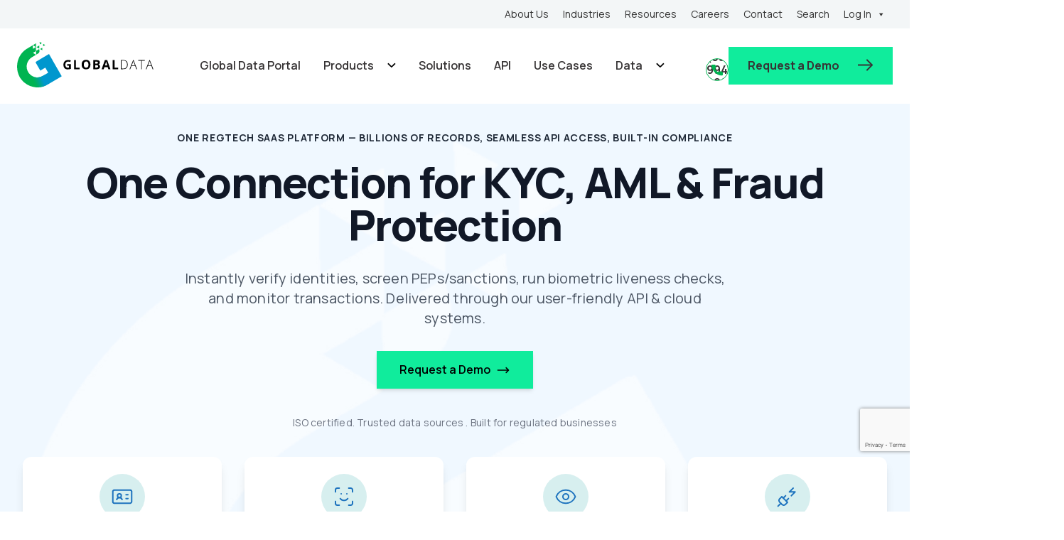

--- FILE ---
content_type: text/html; charset=UTF-8
request_url: https://www.globaldata.net.au/
body_size: 31057
content:
<!doctype html>

<html lang="en-AU">
<head>
	<meta charset="UTF-8">
<script type="text/javascript">
/* <![CDATA[ */
var gform;gform||(document.addEventListener("gform_main_scripts_loaded",function(){gform.scriptsLoaded=!0}),document.addEventListener("gform/theme/scripts_loaded",function(){gform.themeScriptsLoaded=!0}),window.addEventListener("DOMContentLoaded",function(){gform.domLoaded=!0}),gform={domLoaded:!1,scriptsLoaded:!1,themeScriptsLoaded:!1,isFormEditor:()=>"function"==typeof InitializeEditor,callIfLoaded:function(o){return!(!gform.domLoaded||!gform.scriptsLoaded||!gform.themeScriptsLoaded&&!gform.isFormEditor()||(gform.isFormEditor()&&console.warn("The use of gform.initializeOnLoaded() is deprecated in the form editor context and will be removed in Gravity Forms 3.1."),o(),0))},initializeOnLoaded:function(o){gform.callIfLoaded(o)||(document.addEventListener("gform_main_scripts_loaded",()=>{gform.scriptsLoaded=!0,gform.callIfLoaded(o)}),document.addEventListener("gform/theme/scripts_loaded",()=>{gform.themeScriptsLoaded=!0,gform.callIfLoaded(o)}),window.addEventListener("DOMContentLoaded",()=>{gform.domLoaded=!0,gform.callIfLoaded(o)}))},hooks:{action:{},filter:{}},addAction:function(o,r,e,t){gform.addHook("action",o,r,e,t)},addFilter:function(o,r,e,t){gform.addHook("filter",o,r,e,t)},doAction:function(o){gform.doHook("action",o,arguments)},applyFilters:function(o){return gform.doHook("filter",o,arguments)},removeAction:function(o,r){gform.removeHook("action",o,r)},removeFilter:function(o,r,e){gform.removeHook("filter",o,r,e)},addHook:function(o,r,e,t,n){null==gform.hooks[o][r]&&(gform.hooks[o][r]=[]);var d=gform.hooks[o][r];null==n&&(n=r+"_"+d.length),gform.hooks[o][r].push({tag:n,callable:e,priority:t=null==t?10:t})},doHook:function(r,o,e){var t;if(e=Array.prototype.slice.call(e,1),null!=gform.hooks[r][o]&&((o=gform.hooks[r][o]).sort(function(o,r){return o.priority-r.priority}),o.forEach(function(o){"function"!=typeof(t=o.callable)&&(t=window[t]),"action"==r?t.apply(null,e):e[0]=t.apply(null,e)})),"filter"==r)return e[0]},removeHook:function(o,r,t,n){var e;null!=gform.hooks[o][r]&&(e=(e=gform.hooks[o][r]).filter(function(o,r,e){return!!(null!=n&&n!=o.tag||null!=t&&t!=o.priority)}),gform.hooks[o][r]=e)}});
/* ]]> */
</script>

	<meta name="viewport" content="width=device-width, initial-scale=1">
	<meta name="msvalidate.01" content="6E28CBFEDD7D707D979BE0A8A9282D84" />
	<link rel="profile" href="https://gmpg.org/xfn/11">

	<meta name='robots' content='index, follow, max-image-preview:large, max-snippet:-1, max-video-preview:-1' />
	<style>img:is([sizes="auto" i], [sizes^="auto," i]) { contain-intrinsic-size: 3000px 1500px }</style>
	
	<!-- This site is optimized with the Yoast SEO Premium plugin v24.8 (Yoast SEO v24.8.1) - https://yoast.com/wordpress/plugins/seo/ -->
	<title>Australian RegTech &amp; Data Provider</title>
	<meta name="description" content="As a premier Australian RegTech and Data Provider, we are your partner in preventing financial crime and identity fraud." />
	<link rel="canonical" href="https://www.globaldata.net.au/" />
	<meta property="og:locale" content="en_US" />
	<meta property="og:type" content="website" />
	<meta property="og:title" content="Home - Global Data" />
	<meta property="og:description" content="An Australian RegTech and Data Provider, helping you prevent financial crime and identity fraud." />
	<meta property="og:url" content="https://www.globaldata.net.au/" />
	<meta property="og:site_name" content="Global Data" />
	<meta property="article:modified_time" content="2025-11-12T05:21:29+00:00" />
	<meta property="og:image" content="https://www.globaldata.net.au/wp-content/uploads/2023/10/Fraud-Prevention.png" />
	<meta property="og:image:width" content="633" />
	<meta property="og:image:height" content="409" />
	<meta property="og:image:type" content="image/png" />
	<meta name="twitter:card" content="summary_large_image" />
	<meta name="twitter:title" content="Home - Global Data" />
	<meta name="twitter:description" content="As a premier Australian RegTech and Data Provider, we are your partner in preventing financial crime and identity fraud." />
	<meta name="twitter:image" content="https://www.globaldata.net.au/wp-content/uploads/2023/10/Fraud-Prevention.png" />
	<script type="application/ld+json" class="yoast-schema-graph">{"@context":"https://schema.org","@graph":[{"@type":"WebPage","@id":"https://www.globaldata.net.au/","url":"https://www.globaldata.net.au/","name":"Australian RegTech & Data Provider","isPartOf":{"@id":"https://www.globaldata.net.au/#website"},"about":{"@id":"https://www.globaldata.net.au/#organization"},"datePublished":"2023-02-28T08:05:52+00:00","dateModified":"2025-11-12T05:21:29+00:00","description":"As a premier Australian RegTech and Data Provider, we are your partner in preventing financial crime and identity fraud.","breadcrumb":{"@id":"https://www.globaldata.net.au/#breadcrumb"},"inLanguage":"en-AU","potentialAction":[{"@type":"ReadAction","target":["https://www.globaldata.net.au/"]}]},{"@type":"BreadcrumbList","@id":"https://www.globaldata.net.au/#breadcrumb","itemListElement":[{"@type":"ListItem","position":1,"name":"Home"}]},{"@type":"WebSite","@id":"https://www.globaldata.net.au/#website","url":"https://www.globaldata.net.au/","name":"Global Data","description":"Data that locates, connects and performs!","publisher":{"@id":"https://www.globaldata.net.au/#organization"},"potentialAction":[{"@type":"SearchAction","target":{"@type":"EntryPoint","urlTemplate":"https://www.globaldata.net.au/?s={search_term_string}"},"query-input":{"@type":"PropertyValueSpecification","valueRequired":true,"valueName":"search_term_string"}}],"inLanguage":"en-AU"},{"@type":"Organization","@id":"https://www.globaldata.net.au/#organization","name":"Global Data","url":"https://www.globaldata.net.au/","logo":{"@type":"ImageObject","inLanguage":"en-AU","@id":"https://www.globaldata.net.au/#/schema/logo/image/","url":"https://www.globaldata.net.au/wp-content/uploads/2022/11/gdlogo.svg","contentUrl":"https://www.globaldata.net.au/wp-content/uploads/2022/11/gdlogo.svg","width":275,"height":91,"caption":"Global Data"},"image":{"@id":"https://www.globaldata.net.au/#/schema/logo/image/"}}]}</script>
	<!-- / Yoast SEO Premium plugin. -->


<link rel='dns-prefetch' href='//js.hs-scripts.com' />
<link rel='dns-prefetch' href='//www.google.com' />
<link rel="alternate" type="application/rss+xml" title="Global Data &raquo; Feed" href="https://www.globaldata.net.au/feed/" />
<link rel="alternate" type="application/rss+xml" title="Global Data &raquo; Comments Feed" href="https://www.globaldata.net.au/comments/feed/" />
<script type="text/javascript">
/* <![CDATA[ */
window._wpemojiSettings = {"baseUrl":"https:\/\/s.w.org\/images\/core\/emoji\/16.0.1\/72x72\/","ext":".png","svgUrl":"https:\/\/s.w.org\/images\/core\/emoji\/16.0.1\/svg\/","svgExt":".svg","source":{"concatemoji":"https:\/\/www.globaldata.net.au\/wp-includes\/js\/wp-emoji-release.min.js?ver=6.8.3"}};
/*! This file is auto-generated */
!function(s,n){var o,i,e;function c(e){try{var t={supportTests:e,timestamp:(new Date).valueOf()};sessionStorage.setItem(o,JSON.stringify(t))}catch(e){}}function p(e,t,n){e.clearRect(0,0,e.canvas.width,e.canvas.height),e.fillText(t,0,0);var t=new Uint32Array(e.getImageData(0,0,e.canvas.width,e.canvas.height).data),a=(e.clearRect(0,0,e.canvas.width,e.canvas.height),e.fillText(n,0,0),new Uint32Array(e.getImageData(0,0,e.canvas.width,e.canvas.height).data));return t.every(function(e,t){return e===a[t]})}function u(e,t){e.clearRect(0,0,e.canvas.width,e.canvas.height),e.fillText(t,0,0);for(var n=e.getImageData(16,16,1,1),a=0;a<n.data.length;a++)if(0!==n.data[a])return!1;return!0}function f(e,t,n,a){switch(t){case"flag":return n(e,"\ud83c\udff3\ufe0f\u200d\u26a7\ufe0f","\ud83c\udff3\ufe0f\u200b\u26a7\ufe0f")?!1:!n(e,"\ud83c\udde8\ud83c\uddf6","\ud83c\udde8\u200b\ud83c\uddf6")&&!n(e,"\ud83c\udff4\udb40\udc67\udb40\udc62\udb40\udc65\udb40\udc6e\udb40\udc67\udb40\udc7f","\ud83c\udff4\u200b\udb40\udc67\u200b\udb40\udc62\u200b\udb40\udc65\u200b\udb40\udc6e\u200b\udb40\udc67\u200b\udb40\udc7f");case"emoji":return!a(e,"\ud83e\udedf")}return!1}function g(e,t,n,a){var r="undefined"!=typeof WorkerGlobalScope&&self instanceof WorkerGlobalScope?new OffscreenCanvas(300,150):s.createElement("canvas"),o=r.getContext("2d",{willReadFrequently:!0}),i=(o.textBaseline="top",o.font="600 32px Arial",{});return e.forEach(function(e){i[e]=t(o,e,n,a)}),i}function t(e){var t=s.createElement("script");t.src=e,t.defer=!0,s.head.appendChild(t)}"undefined"!=typeof Promise&&(o="wpEmojiSettingsSupports",i=["flag","emoji"],n.supports={everything:!0,everythingExceptFlag:!0},e=new Promise(function(e){s.addEventListener("DOMContentLoaded",e,{once:!0})}),new Promise(function(t){var n=function(){try{var e=JSON.parse(sessionStorage.getItem(o));if("object"==typeof e&&"number"==typeof e.timestamp&&(new Date).valueOf()<e.timestamp+604800&&"object"==typeof e.supportTests)return e.supportTests}catch(e){}return null}();if(!n){if("undefined"!=typeof Worker&&"undefined"!=typeof OffscreenCanvas&&"undefined"!=typeof URL&&URL.createObjectURL&&"undefined"!=typeof Blob)try{var e="postMessage("+g.toString()+"("+[JSON.stringify(i),f.toString(),p.toString(),u.toString()].join(",")+"));",a=new Blob([e],{type:"text/javascript"}),r=new Worker(URL.createObjectURL(a),{name:"wpTestEmojiSupports"});return void(r.onmessage=function(e){c(n=e.data),r.terminate(),t(n)})}catch(e){}c(n=g(i,f,p,u))}t(n)}).then(function(e){for(var t in e)n.supports[t]=e[t],n.supports.everything=n.supports.everything&&n.supports[t],"flag"!==t&&(n.supports.everythingExceptFlag=n.supports.everythingExceptFlag&&n.supports[t]);n.supports.everythingExceptFlag=n.supports.everythingExceptFlag&&!n.supports.flag,n.DOMReady=!1,n.readyCallback=function(){n.DOMReady=!0}}).then(function(){return e}).then(function(){var e;n.supports.everything||(n.readyCallback(),(e=n.source||{}).concatemoji?t(e.concatemoji):e.wpemoji&&e.twemoji&&(t(e.twemoji),t(e.wpemoji)))}))}((window,document),window._wpemojiSettings);
/* ]]> */
</script>
<style id='wp-emoji-styles-inline-css' type='text/css'>

	img.wp-smiley, img.emoji {
		display: inline !important;
		border: none !important;
		box-shadow: none !important;
		height: 1em !important;
		width: 1em !important;
		margin: 0 0.07em !important;
		vertical-align: -0.1em !important;
		background: none !important;
		padding: 0 !important;
	}
</style>
<link rel='stylesheet' id='wp-block-library-css' href='https://www.globaldata.net.au/wp-includes/css/dist/block-library/style.min.css?ver=6.8.3' type='text/css' media='all' />
<style id='classic-theme-styles-inline-css' type='text/css'>
/*! This file is auto-generated */
.wp-block-button__link{color:#fff;background-color:#32373c;border-radius:9999px;box-shadow:none;text-decoration:none;padding:calc(.667em + 2px) calc(1.333em + 2px);font-size:1.125em}.wp-block-file__button{background:#32373c;color:#fff;text-decoration:none}
</style>
<style id='global-styles-inline-css' type='text/css'>
:root{--wp--preset--aspect-ratio--square: 1;--wp--preset--aspect-ratio--4-3: 4/3;--wp--preset--aspect-ratio--3-4: 3/4;--wp--preset--aspect-ratio--3-2: 3/2;--wp--preset--aspect-ratio--2-3: 2/3;--wp--preset--aspect-ratio--16-9: 16/9;--wp--preset--aspect-ratio--9-16: 9/16;--wp--preset--color--black: #000000;--wp--preset--color--cyan-bluish-gray: #abb8c3;--wp--preset--color--white: #ffffff;--wp--preset--color--pale-pink: #f78da7;--wp--preset--color--vivid-red: #cf2e2e;--wp--preset--color--luminous-vivid-orange: #ff6900;--wp--preset--color--luminous-vivid-amber: #fcb900;--wp--preset--color--light-green-cyan: #7bdcb5;--wp--preset--color--vivid-green-cyan: #00d084;--wp--preset--color--pale-cyan-blue: #8ed1fc;--wp--preset--color--vivid-cyan-blue: #0693e3;--wp--preset--color--vivid-purple: #9b51e0;--wp--preset--gradient--vivid-cyan-blue-to-vivid-purple: linear-gradient(135deg,rgba(6,147,227,1) 0%,rgb(155,81,224) 100%);--wp--preset--gradient--light-green-cyan-to-vivid-green-cyan: linear-gradient(135deg,rgb(122,220,180) 0%,rgb(0,208,130) 100%);--wp--preset--gradient--luminous-vivid-amber-to-luminous-vivid-orange: linear-gradient(135deg,rgba(252,185,0,1) 0%,rgba(255,105,0,1) 100%);--wp--preset--gradient--luminous-vivid-orange-to-vivid-red: linear-gradient(135deg,rgba(255,105,0,1) 0%,rgb(207,46,46) 100%);--wp--preset--gradient--very-light-gray-to-cyan-bluish-gray: linear-gradient(135deg,rgb(238,238,238) 0%,rgb(169,184,195) 100%);--wp--preset--gradient--cool-to-warm-spectrum: linear-gradient(135deg,rgb(74,234,220) 0%,rgb(151,120,209) 20%,rgb(207,42,186) 40%,rgb(238,44,130) 60%,rgb(251,105,98) 80%,rgb(254,248,76) 100%);--wp--preset--gradient--blush-light-purple: linear-gradient(135deg,rgb(255,206,236) 0%,rgb(152,150,240) 100%);--wp--preset--gradient--blush-bordeaux: linear-gradient(135deg,rgb(254,205,165) 0%,rgb(254,45,45) 50%,rgb(107,0,62) 100%);--wp--preset--gradient--luminous-dusk: linear-gradient(135deg,rgb(255,203,112) 0%,rgb(199,81,192) 50%,rgb(65,88,208) 100%);--wp--preset--gradient--pale-ocean: linear-gradient(135deg,rgb(255,245,203) 0%,rgb(182,227,212) 50%,rgb(51,167,181) 100%);--wp--preset--gradient--electric-grass: linear-gradient(135deg,rgb(202,248,128) 0%,rgb(113,206,126) 100%);--wp--preset--gradient--midnight: linear-gradient(135deg,rgb(2,3,129) 0%,rgb(40,116,252) 100%);--wp--preset--font-size--small: 13px;--wp--preset--font-size--medium: 20px;--wp--preset--font-size--large: 36px;--wp--preset--font-size--x-large: 42px;--wp--preset--spacing--20: 0.44rem;--wp--preset--spacing--30: 0.67rem;--wp--preset--spacing--40: 1rem;--wp--preset--spacing--50: 1.5rem;--wp--preset--spacing--60: 2.25rem;--wp--preset--spacing--70: 3.38rem;--wp--preset--spacing--80: 5.06rem;--wp--preset--shadow--natural: 6px 6px 9px rgba(0, 0, 0, 0.2);--wp--preset--shadow--deep: 12px 12px 50px rgba(0, 0, 0, 0.4);--wp--preset--shadow--sharp: 6px 6px 0px rgba(0, 0, 0, 0.2);--wp--preset--shadow--outlined: 6px 6px 0px -3px rgba(255, 255, 255, 1), 6px 6px rgba(0, 0, 0, 1);--wp--preset--shadow--crisp: 6px 6px 0px rgba(0, 0, 0, 1);}:where(.is-layout-flex){gap: 0.5em;}:where(.is-layout-grid){gap: 0.5em;}body .is-layout-flex{display: flex;}.is-layout-flex{flex-wrap: wrap;align-items: center;}.is-layout-flex > :is(*, div){margin: 0;}body .is-layout-grid{display: grid;}.is-layout-grid > :is(*, div){margin: 0;}:where(.wp-block-columns.is-layout-flex){gap: 2em;}:where(.wp-block-columns.is-layout-grid){gap: 2em;}:where(.wp-block-post-template.is-layout-flex){gap: 1.25em;}:where(.wp-block-post-template.is-layout-grid){gap: 1.25em;}.has-black-color{color: var(--wp--preset--color--black) !important;}.has-cyan-bluish-gray-color{color: var(--wp--preset--color--cyan-bluish-gray) !important;}.has-white-color{color: var(--wp--preset--color--white) !important;}.has-pale-pink-color{color: var(--wp--preset--color--pale-pink) !important;}.has-vivid-red-color{color: var(--wp--preset--color--vivid-red) !important;}.has-luminous-vivid-orange-color{color: var(--wp--preset--color--luminous-vivid-orange) !important;}.has-luminous-vivid-amber-color{color: var(--wp--preset--color--luminous-vivid-amber) !important;}.has-light-green-cyan-color{color: var(--wp--preset--color--light-green-cyan) !important;}.has-vivid-green-cyan-color{color: var(--wp--preset--color--vivid-green-cyan) !important;}.has-pale-cyan-blue-color{color: var(--wp--preset--color--pale-cyan-blue) !important;}.has-vivid-cyan-blue-color{color: var(--wp--preset--color--vivid-cyan-blue) !important;}.has-vivid-purple-color{color: var(--wp--preset--color--vivid-purple) !important;}.has-black-background-color{background-color: var(--wp--preset--color--black) !important;}.has-cyan-bluish-gray-background-color{background-color: var(--wp--preset--color--cyan-bluish-gray) !important;}.has-white-background-color{background-color: var(--wp--preset--color--white) !important;}.has-pale-pink-background-color{background-color: var(--wp--preset--color--pale-pink) !important;}.has-vivid-red-background-color{background-color: var(--wp--preset--color--vivid-red) !important;}.has-luminous-vivid-orange-background-color{background-color: var(--wp--preset--color--luminous-vivid-orange) !important;}.has-luminous-vivid-amber-background-color{background-color: var(--wp--preset--color--luminous-vivid-amber) !important;}.has-light-green-cyan-background-color{background-color: var(--wp--preset--color--light-green-cyan) !important;}.has-vivid-green-cyan-background-color{background-color: var(--wp--preset--color--vivid-green-cyan) !important;}.has-pale-cyan-blue-background-color{background-color: var(--wp--preset--color--pale-cyan-blue) !important;}.has-vivid-cyan-blue-background-color{background-color: var(--wp--preset--color--vivid-cyan-blue) !important;}.has-vivid-purple-background-color{background-color: var(--wp--preset--color--vivid-purple) !important;}.has-black-border-color{border-color: var(--wp--preset--color--black) !important;}.has-cyan-bluish-gray-border-color{border-color: var(--wp--preset--color--cyan-bluish-gray) !important;}.has-white-border-color{border-color: var(--wp--preset--color--white) !important;}.has-pale-pink-border-color{border-color: var(--wp--preset--color--pale-pink) !important;}.has-vivid-red-border-color{border-color: var(--wp--preset--color--vivid-red) !important;}.has-luminous-vivid-orange-border-color{border-color: var(--wp--preset--color--luminous-vivid-orange) !important;}.has-luminous-vivid-amber-border-color{border-color: var(--wp--preset--color--luminous-vivid-amber) !important;}.has-light-green-cyan-border-color{border-color: var(--wp--preset--color--light-green-cyan) !important;}.has-vivid-green-cyan-border-color{border-color: var(--wp--preset--color--vivid-green-cyan) !important;}.has-pale-cyan-blue-border-color{border-color: var(--wp--preset--color--pale-cyan-blue) !important;}.has-vivid-cyan-blue-border-color{border-color: var(--wp--preset--color--vivid-cyan-blue) !important;}.has-vivid-purple-border-color{border-color: var(--wp--preset--color--vivid-purple) !important;}.has-vivid-cyan-blue-to-vivid-purple-gradient-background{background: var(--wp--preset--gradient--vivid-cyan-blue-to-vivid-purple) !important;}.has-light-green-cyan-to-vivid-green-cyan-gradient-background{background: var(--wp--preset--gradient--light-green-cyan-to-vivid-green-cyan) !important;}.has-luminous-vivid-amber-to-luminous-vivid-orange-gradient-background{background: var(--wp--preset--gradient--luminous-vivid-amber-to-luminous-vivid-orange) !important;}.has-luminous-vivid-orange-to-vivid-red-gradient-background{background: var(--wp--preset--gradient--luminous-vivid-orange-to-vivid-red) !important;}.has-very-light-gray-to-cyan-bluish-gray-gradient-background{background: var(--wp--preset--gradient--very-light-gray-to-cyan-bluish-gray) !important;}.has-cool-to-warm-spectrum-gradient-background{background: var(--wp--preset--gradient--cool-to-warm-spectrum) !important;}.has-blush-light-purple-gradient-background{background: var(--wp--preset--gradient--blush-light-purple) !important;}.has-blush-bordeaux-gradient-background{background: var(--wp--preset--gradient--blush-bordeaux) !important;}.has-luminous-dusk-gradient-background{background: var(--wp--preset--gradient--luminous-dusk) !important;}.has-pale-ocean-gradient-background{background: var(--wp--preset--gradient--pale-ocean) !important;}.has-electric-grass-gradient-background{background: var(--wp--preset--gradient--electric-grass) !important;}.has-midnight-gradient-background{background: var(--wp--preset--gradient--midnight) !important;}.has-small-font-size{font-size: var(--wp--preset--font-size--small) !important;}.has-medium-font-size{font-size: var(--wp--preset--font-size--medium) !important;}.has-large-font-size{font-size: var(--wp--preset--font-size--large) !important;}.has-x-large-font-size{font-size: var(--wp--preset--font-size--x-large) !important;}
:where(.wp-block-post-template.is-layout-flex){gap: 1.25em;}:where(.wp-block-post-template.is-layout-grid){gap: 1.25em;}
:where(.wp-block-columns.is-layout-flex){gap: 2em;}:where(.wp-block-columns.is-layout-grid){gap: 2em;}
:root :where(.wp-block-pullquote){font-size: 1.5em;line-height: 1.6;}
</style>
<link rel='stylesheet' id='ditty-displays-css' href='https://www.globaldata.net.au/wp-content/plugins/ditty-news-ticker/build/dittyDisplays.css?ver=3.1.57' type='text/css' media='all' />
<link rel='stylesheet' id='ditty-fontawesome-css' href='https://www.globaldata.net.au/wp-content/plugins/ditty-news-ticker/includes/libs/fontawesome-6.4.0/css/all.css?ver=6.4.0' type='text/css' media='' />
<link rel='stylesheet' id='megamenu-css' href='https://www.globaldata.net.au/wp-content/uploads/maxmegamenu/style.css?ver=b2d9b5' type='text/css' media='all' />
<link rel='stylesheet' id='dashicons-css' href='https://www.globaldata.net.au/wp-includes/css/dashicons.min.css?ver=6.8.3' type='text/css' media='all' />
<link rel='stylesheet' id='_s-frontend-styles-css' href='https://www.globaldata.net.au/wp-content/themes/gd/public/frontend.css?ver=1.0.0' type='text/css' media='all' />
<link rel='stylesheet' id='custom-styles-css' href='https://www.globaldata.net.au/wp-content/themes/gd/public/live-update.css?ver=1.0.0' type='text/css' media='all' />
<script type="text/javascript" src="https://www.globaldata.net.au/wp-includes/js/jquery/jquery.min.js?ver=3.7.1" id="jquery-core-js"></script>
<script type="text/javascript" src="https://www.globaldata.net.au/wp-includes/js/jquery/jquery-migrate.min.js?ver=3.4.1" id="jquery-migrate-js"></script>
<link rel="https://api.w.org/" href="https://www.globaldata.net.au/wp-json/" /><link rel="alternate" title="JSON" type="application/json" href="https://www.globaldata.net.au/wp-json/wp/v2/pages/4740" /><link rel="EditURI" type="application/rsd+xml" title="RSD" href="https://www.globaldata.net.au/xmlrpc.php?rsd" />
<meta name="generator" content="WordPress 6.8.3" />
<link rel='shortlink' href='https://www.globaldata.net.au/' />
<link rel="alternate" title="oEmbed (JSON)" type="application/json+oembed" href="https://www.globaldata.net.au/wp-json/oembed/1.0/embed?url=https%3A%2F%2Fwww.globaldata.net.au%2F" />
<link rel="alternate" title="oEmbed (XML)" type="text/xml+oembed" href="https://www.globaldata.net.au/wp-json/oembed/1.0/embed?url=https%3A%2F%2Fwww.globaldata.net.au%2F&#038;format=xml" />
			<!-- DO NOT COPY THIS SNIPPET! Start of Page Analytics Tracking for HubSpot WordPress plugin v11.3.16-->
			<script class="hsq-set-content-id" data-content-id="standard-page">
				var _hsq = _hsq || [];
				_hsq.push(["setContentType", "standard-page"]);
			</script>
			<!-- DO NOT COPY THIS SNIPPET! End of Page Analytics Tracking for HubSpot WordPress plugin -->
			<link rel="icon" href="https://www.globaldata.net.au/wp-content/uploads/2022/12/cropped-favi_tran-32x32.png" sizes="32x32" />
<link rel="icon" href="https://www.globaldata.net.au/wp-content/uploads/2022/12/cropped-favi_tran-192x192.png" sizes="192x192" />
<link rel="apple-touch-icon" href="https://www.globaldata.net.au/wp-content/uploads/2022/12/cropped-favi_tran-180x180.png" />
<meta name="msapplication-TileImage" content="https://www.globaldata.net.au/wp-content/uploads/2022/12/cropped-favi_tran-270x270.png" />
<style type="text/css">/** Mega Menu CSS: fs **/</style>
    <link rel="preload" as="image" href="https://www.globaldata.net.au/wp-content/uploads/2023/11/Transparent-home-page-banner-1.png" fetchpriority="high">
<!-- Google Tag Manager -->
<script>(function(w,d,s,l,i){w[l]=w[l]||[];w[l].push({'gtm.start':
new Date().getTime(),event:'gtm.js'});var f=d.getElementsByTagName(s)[0],
j=d.createElement(s),dl=l!='dataLayer'?'&l='+l:'';j.async=true;j.src=
'https://www.googletagmanager.com/gtm.js?id='+i+dl;f.parentNode.insertBefore(j,f);
})(window,document,'script','dataLayer','GTM-PJ6C4SF');</script>
<!-- End Google Tag Manager -->
<!-- Hotjar Tracking Code for www.globaldata.net.au -->
<script>
    (function(h,o,t,j,a,r){
        h.hj=h.hj||function(){(h.hj.q=h.hj.q||[]).push(arguments)};
        h._hjSettings={hjid:2253518,hjsv:6};
        a=o.getElementsByTagName('head')[0];
        r=o.createElement('script');r.async=1;
        r.src=t+h._hjSettings.hjid+j+h._hjSettings.hjsv;
        a.appendChild(r);
    })(window,document,'https://static.hotjar.com/c/hotjar-','.js?sv=');
</script>
   <script src="https://unpkg.com/lucide@latest"></script>
  <script>
    lucide.createIcons();
  </script>
<script src="https://analytics.ahrefs.com/analytics.js" data-key="Hqc2le8HRCttTh9+gi7vTg" async></script>	
<style>
    :root {
        --page-background-color: ;
        --page-font-color: ;
    }
</style>

</head>

<body class="home wp-singular page-template-default page page-id-4740 wp-custom-logo wp-theme-gd mega-menu-primary mega-menu-utility no-sidebar">
<!-- Google Tag Manager (noscript) -->

<!-- End Google Tag Manager (noscript) -->

	<div id="page" class="site">
		<a class="skip-link screen-reader-text" href="#content">Skip to content</a>
		<header id="masthead" class="site-header">
			<div class="site-header__utility">
				<div class="container full">
					<div class="row">
						<div class="site-header__utility-wrapper">
							<div id="mega-menu-wrap-utility" class="mega-menu-wrap"><div class="mega-menu-toggle"><div class="mega-toggle-blocks-left"></div><div class="mega-toggle-blocks-center"></div><div class="mega-toggle-blocks-right"><div class='mega-toggle-block mega-menu-toggle-animated-block mega-toggle-block-0' id='mega-toggle-block-0'><button aria-label="Toggle Menu" class="mega-toggle-animated mega-toggle-animated-slider" type="button" aria-expanded="false">
                  <span class="mega-toggle-animated-box">
                    <span class="mega-toggle-animated-inner"></span>
                  </span>
                </button></div></div></div><ul id="mega-menu-utility" class="mega-menu max-mega-menu mega-menu-horizontal mega-no-js" data-event="hover_intent" data-effect="fade_up" data-effect-speed="200" data-effect-mobile="disabled" data-effect-speed-mobile="0" data-mobile-force-width="false" data-second-click="go" data-document-click="collapse" data-vertical-behaviour="standard" data-breakpoint="768" data-unbind="true" data-mobile-state="collapse_all" data-mobile-direction="vertical" data-hover-intent-timeout="300" data-hover-intent-interval="100"><li class="mega-menu-item mega-menu-item-type-post_type mega-menu-item-object-page mega-align-bottom-left mega-menu-flyout mega-menu-item-664" id="mega-menu-item-664"><a class="mega-menu-link" href="https://www.globaldata.net.au/about-us/" tabindex="0">About Us</a></li><li class="mega-menu-item mega-menu-item-type-post_type mega-menu-item-object-page mega-align-bottom-left mega-menu-flyout mega-menu-item-8406" id="mega-menu-item-8406"><a class="mega-menu-link" href="https://www.globaldata.net.au/industries/" tabindex="0">Industries</a></li><li class="mega-menu-item mega-menu-item-type-post_type mega-menu-item-object-page mega-align-bottom-left mega-menu-flyout mega-menu-item-7888" id="mega-menu-item-7888"><a class="mega-menu-link" href="https://www.globaldata.net.au/blog/" tabindex="0">Resources</a></li><li class="mega-menu-item mega-menu-item-type-post_type mega-menu-item-object-page mega-align-bottom-left mega-menu-flyout mega-menu-item-2319" id="mega-menu-item-2319"><a class="mega-menu-link" href="https://www.globaldata.net.au/about-us/careers/" tabindex="0">Careers</a></li><li class="mega-menu-item mega-menu-item-type-post_type mega-menu-item-object-page mega-align-bottom-left mega-menu-flyout mega-menu-item-409" id="mega-menu-item-409"><a class="mega-menu-link" href="https://www.globaldata.net.au/contact/" tabindex="0">Contact</a></li><li class="mega-menu-item mega-menu-item-type-post_type mega-menu-item-object-page mega-align-bottom-left mega-menu-flyout mega-menu-item-4623" id="mega-menu-item-4623"><a class="mega-menu-link" href="https://www.globaldata.net.au/search/" tabindex="0">Search</a></li><li class="mega-menu-item mega-menu-item-type-custom mega-menu-item-object-custom mega-menu-item-has-children mega-align-bottom-left mega-menu-flyout mega-menu-item-411" id="mega-menu-item-411"><a target="_blank" class="mega-menu-link" aria-expanded="false" tabindex="0">Log In<span class="mega-indicator" aria-hidden="true"></span></a>
<ul class="mega-sub-menu">
<li class="mega-menu-item mega-menu-item-type-custom mega-menu-item-object-custom mega-menu-item-12744" id="mega-menu-item-12744"><a target="_blank" class="mega-menu-link" href="https://portal.globaldata.net.au/login">Portal</a></li><li class="mega-menu-item mega-menu-item-type-custom mega-menu-item-object-custom mega-menu-item-12745" id="mega-menu-item-12745"><a target="_blank" class="mega-menu-link" href="https://gdapi.globaldata.net.au/login">API</a></li><li class="mega-menu-item mega-menu-item-type-custom mega-menu-item-object-custom mega-menu-item-12827" id="mega-menu-item-12827"><a target="_blank" class="mega-menu-link" href="https://portal.watcheye.com.au/login">WatchEye</a></li><li class="mega-menu-item mega-menu-item-type-custom mega-menu-item-object-custom mega-menu-item-12828" id="mega-menu-item-12828"><a target="_blank" class="mega-menu-link" href="https://system.quester.com.au/system/login.php">Quester</a></li></ul>
</li></ul></div>						</div>
					</div>
				</div>
			</div>
			<div class="site-header__main">
				<div class="container full">
					<div class="row">
						<div class="site-header__main-wrapper">
							<div class="site-header__branding">
								<a href="https://www.globaldata.net.au/" class="custom-logo-link" rel="home" aria-current="page"><img width="275" height="91" src="https://www.globaldata.net.au/wp-content/uploads/2022/11/gdlogo.svg" class="custom-logo" alt="Global data logo" decoding="async" /></a>							</div>
							<div class="site-header__menu-wrapper">
								<nav id="site-navigation" class="site-header__navigation main-navigation">
									<div id="mega-menu-wrap-primary" class="mega-menu-wrap"><div class="mega-menu-toggle"><div class="mega-toggle-blocks-left"></div><div class="mega-toggle-blocks-center"></div><div class="mega-toggle-blocks-right"><div class='mega-toggle-block mega-menu-toggle-animated-block mega-toggle-block-0' id='mega-toggle-block-0'><button aria-label="Toggle Menu" class="mega-toggle-animated mega-toggle-animated-slider" type="button" aria-expanded="false">
                  <span class="mega-toggle-animated-box">
                    <span class="mega-toggle-animated-inner"></span>
                  </span>
                </button></div></div></div><ul id="mega-menu-primary" class="mega-menu max-mega-menu mega-menu-horizontal mega-no-js" data-event="hover" data-effect="fade_up" data-effect-speed="200" data-effect-mobile="disabled" data-effect-speed-mobile="0" data-mobile-force-width="false" data-second-click="go" data-document-click="collapse" data-vertical-behaviour="standard" data-breakpoint="768" data-unbind="true" data-mobile-state="collapse_all" data-mobile-direction="vertical" data-hover-intent-timeout="300" data-hover-intent-interval="100"><li class="mega-menu-item mega-menu-item-type-post_type mega-menu-item-object-page mega-align-bottom-left mega-menu-flyout mega-menu-item-12241" id="mega-menu-item-12241"><a class="mega-menu-link" href="https://www.globaldata.net.au/global-data-portal/" tabindex="0">Global Data Portal</a></li><li class="mega-menu-item mega-menu-item-type-post_type mega-menu-item-object-page mega-menu-item-has-children mega-align-bottom-left mega-menu-flyout mega-disable-link mega-menu-item-406" id="mega-menu-item-406"><a class="mega-menu-link" tabindex="0" aria-expanded="false" role="button">Products<span class="mega-indicator" aria-hidden="true"></span></a>
<ul class="mega-sub-menu">
<li class="mega-menu-item mega-menu-item-type-post_type mega-menu-item-object-page mega-menu-item-11448" id="mega-menu-item-11448"><a class="mega-menu-link" href="https://www.globaldata.net.au/platforms/watcheye/">WatchEye: A Complete Customer Onboarding, Monitoring &amp; Risk Intelligence Solution</a></li><li class="mega-menu-item mega-menu-item-type-post_type mega-menu-item-object-page mega-menu-item-1505" id="mega-menu-item-1505"><a class="mega-menu-link" href="https://www.globaldata.net.au/platforms/idfex-id-check/">IDFEX ID Check: Fast &amp; Secure Identity Verification</a></li><li class="mega-menu-item mega-menu-item-type-post_type mega-menu-item-object-page mega-menu-item-13596" id="mega-menu-item-13596"><a class="mega-menu-link" href="https://www.globaldata.net.au/platforms/idpass/">ID Pass: Self Customer Identity Verification</a></li><li class="mega-menu-item mega-menu-item-type-post_type mega-menu-item-object-page mega-menu-item-1503" id="mega-menu-item-1503"><a class="mega-menu-link" href="https://www.globaldata.net.au/platforms/australian-death-check/">Australian Death Check: Verify &amp; Remove Deceased Records</a></li><li class="mega-menu-item mega-menu-item-type-post_type mega-menu-item-object-page mega-menu-item-1507" id="mega-menu-item-1507"><a class="mega-menu-link" href="https://www.globaldata.net.au/platforms/caspar/">Caspar: Australia’s Leading KYC Solution</a></li><li class="mega-menu-item mega-menu-item-type-post_type mega-menu-item-object-page mega-menu-item-2026" id="mega-menu-item-2026"><a class="mega-menu-link" href="https://www.globaldata.net.au/platforms/insiight/">Insiight: Automated Data Cleansing &amp; Enrichment</a></li><li class="mega-menu-item mega-menu-item-type-post_type mega-menu-item-object-page mega-menu-item-1506" id="mega-menu-item-1506"><a class="mega-menu-link" href="https://www.globaldata.net.au/platforms/quester/">Quester: Targeted B2C Marketing Lists</a></li></ul>
</li><li class="mega-menu-item mega-menu-item-type-post_type mega-menu-item-object-page mega-align-bottom-left mega-menu-flyout mega-menu-item-407" id="mega-menu-item-407"><a class="mega-menu-link" href="https://www.globaldata.net.au/solutions/" tabindex="0">Solutions</a></li><li class="mega-menu-item mega-menu-item-type-post_type mega-menu-item-object-page mega-menu-item-has-children mega-menu-megamenu mega-menu-grid mega-align-bottom-left mega-menu-grid mega-hide-on-desktop mega-hide-on-mobile mega-hide-sub-menu-on-mobile mega-disable-link mega-menu-item-3865" id="mega-menu-item-3865"><a class="mega-menu-link" tabindex="0" aria-expanded="false" role="button">API Solutions<span class="mega-indicator" aria-hidden="true"></span></a>
<ul class="mega-sub-menu" role='presentation'>
<li class="mega-menu-row" id="mega-menu-3865-0">
	<ul class="mega-sub-menu" style='--columns:4' role='presentation'>
<li class="mega-menu-column mega-menu-columns-1-of-4" style="--columns:4; --span:1" id="mega-menu-3865-0-0">
		<ul class="mega-sub-menu">
<li class="mega-menu-item mega-menu-item-type-widget widget_custom_html mega-menu-item-custom_html-7" id="mega-menu-item-custom_html-7"><div class="textwidget custom-html-widget"><h6>
	Address Management
</h6></div></li><li class="mega-menu-item mega-menu-item-type-post_type mega-menu-item-object-page mega-menu-item-4014" id="mega-menu-item-4014"><a class="mega-menu-link" href="https://www.globaldata.net.au/api/address-auto-complete/">Address Auto-Complete Query</a></li><li class="mega-menu-item mega-menu-item-type-post_type mega-menu-item-object-page mega-menu-item-4015" id="mega-menu-item-4015"><a class="mega-menu-link" href="https://www.globaldata.net.au/api/address-detail/">Address Detail Query</a></li><li class="mega-menu-item mega-menu-item-type-post_type mega-menu-item-object-page mega-menu-item-4016" id="mega-menu-item-4016"><a class="mega-menu-link" href="https://www.globaldata.net.au/api/address-validate/">Address Validate Query</a></li><li class="mega-menu-item mega-menu-item-type-post_type mega-menu-item-object-page mega-menu-item-6938" id="mega-menu-item-6938"><a class="mega-menu-link" href="https://www.globaldata.net.au/api/gnaf-id-to-property-detail/">GNAF ID to Address Query</a></li><li class="mega-menu-item mega-menu-item-type-widget widget_custom_html mega-menu-item-custom_html-21" id="mega-menu-item-custom_html-21"><div class="textwidget custom-html-widget"><h6>
	Commercial & Legal Checks
</h6></div></li><li class="mega-menu-item mega-menu-item-type-post_type mega-menu-item-object-page mega-menu-item-4001" id="mega-menu-item-4001"><a class="mega-menu-link" href="https://www.globaldata.net.au/api/commercial-search/">Commercial Search Query</a></li><li class="mega-menu-item mega-menu-item-type-post_type mega-menu-item-object-page mega-menu-item-4002" id="mega-menu-item-4002"><a class="mega-menu-link" href="https://www.globaldata.net.au/api/court-check/">Court Check Query</a></li><li class="mega-menu-item mega-menu-item-type-post_type mega-menu-item-object-page mega-menu-item-4010" id="mega-menu-item-4010"><a class="mega-menu-link" href="https://www.globaldata.net.au/api/do-not-call-register-check/">Do Not Call Register Check Query</a></li>		</ul>
</li><li class="mega-menu-column mega-menu-columns-1-of-4" style="--columns:4; --span:1" id="mega-menu-3865-0-1">
		<ul class="mega-sub-menu">
<li class="mega-menu-item mega-menu-item-type-widget widget_custom_html mega-menu-item-custom_html-11" id="mega-menu-item-custom_html-11"><div class="textwidget custom-html-widget"><h6>
	Identity & Person Queries
</h6></div></li><li class="mega-menu-item mega-menu-item-type-post_type mega-menu-item-object-page mega-menu-item-4017" id="mega-menu-item-4017"><a class="mega-menu-link" href="https://www.globaldata.net.au/api/name-validate/">Name Validate Query</a></li><li class="mega-menu-item mega-menu-item-type-post_type mega-menu-item-object-page mega-menu-item-4018" id="mega-menu-item-4018"><a class="mega-menu-link" href="https://www.globaldata.net.au/api/person-autotrace/">Person Auto-Trace Query</a></li><li class="mega-menu-item mega-menu-item-type-post_type mega-menu-item-object-page mega-menu-item-4006" id="mega-menu-item-4006"><a class="mega-menu-link" href="https://www.globaldata.net.au/api/person-enrichment/">Person Enrichment Query</a></li><li class="mega-menu-item mega-menu-item-type-post_type mega-menu-item-object-page mega-menu-item-4000" id="mega-menu-item-4000"><a class="mega-menu-link" href="https://www.globaldata.net.au/api/person-match-with-adc-check/">Person Match with ADC Check Query</a></li><li class="mega-menu-item mega-menu-item-type-post_type mega-menu-item-object-page mega-menu-item-3869" id="mega-menu-item-3869"><a class="mega-menu-link" href="https://www.globaldata.net.au/api/person-match/">Person Match Query</a></li><li class="mega-menu-item mega-menu-item-type-post_type mega-menu-item-object-page mega-menu-item-4019" id="mega-menu-item-4019"><a class="mega-menu-link" href="https://www.globaldata.net.au/api/person-search/">Person Search Query</a></li>		</ul>
</li><li class="mega-menu-column mega-menu-columns-1-of-4" style="--columns:4; --span:1" id="mega-menu-3865-0-2">
		<ul class="mega-sub-menu">
<li class="mega-menu-item mega-menu-item-type-widget widget_custom_html mega-menu-item-custom_html-12" id="mega-menu-item-custom_html-12"><div class="textwidget custom-html-widget"><h6>
	Email Management
</h6></div></li><li class="mega-menu-item mega-menu-item-type-post_type mega-menu-item-object-page mega-menu-item-4007" id="mega-menu-item-4007"><a class="mega-menu-link" href="https://www.globaldata.net.au/api/email-connectivity-check/">Email Connectivity Check Query</a></li><li class="mega-menu-item mega-menu-item-type-post_type mega-menu-item-object-page mega-menu-item-4008" id="mega-menu-item-4008"><a class="mega-menu-link" href="https://www.globaldata.net.au/api/email-detail/">Email Detail Query</a></li><li class="mega-menu-item mega-menu-item-type-post_type mega-menu-item-object-page mega-menu-item-4009" id="mega-menu-item-4009"><a class="mega-menu-link" href="https://www.globaldata.net.au/api/email-validate/">Email Validate Query</a></li><li class="mega-menu-item mega-menu-item-type-widget widget_custom_html mega-menu-item-custom_html-22" id="mega-menu-item-custom_html-22"><div class="textwidget custom-html-widget"><h6>
	Phone Management
</h6></div></li><li class="mega-menu-item mega-menu-item-type-post_type mega-menu-item-object-page mega-menu-item-4011" id="mega-menu-item-4011"><a class="mega-menu-link" href="https://www.globaldata.net.au/api/phone-connectivity-check/">Phone Connectivity Check Query</a></li><li class="mega-menu-item mega-menu-item-type-post_type mega-menu-item-object-page mega-menu-item-4012" id="mega-menu-item-4012"><a class="mega-menu-link" href="https://www.globaldata.net.au/api/phone-detail/">Phone Detail Query</a></li><li class="mega-menu-item mega-menu-item-type-post_type mega-menu-item-object-page mega-menu-item-4013" id="mega-menu-item-4013"><a class="mega-menu-link" href="https://www.globaldata.net.au/api/phone-validate/">Phone Validate Query</a></li>		</ul>
</li><li class="mega-menu-column mega-menu-columns-1-of-4" style="--columns:4; --span:1" id="mega-menu-3865-0-3">
		<ul class="mega-sub-menu">
<li class="mega-menu-item mega-menu-item-type-widget widget_custom_html mega-menu-item-custom_html-13" id="mega-menu-item-custom_html-13"><div class="textwidget custom-html-widget"><h6>
	Specialised Checks
</h6></div></li><li class="mega-menu-item mega-menu-item-type-post_type mega-menu-item-object-page mega-menu-item-4005" id="mega-menu-item-4005"><a class="mega-menu-link" href="https://www.globaldata.net.au/api/deceased-check/">Deceased Check Query</a></li><li class="mega-menu-item mega-menu-item-type-post_type mega-menu-item-object-page mega-menu-item-4004" id="mega-menu-item-4004"><a class="mega-menu-link" href="https://www.globaldata.net.au/api/deceased-match/">Deceased Match Query</a></li><li class="mega-menu-item mega-menu-item-type-post_type mega-menu-item-object-page mega-menu-item-3998" id="mega-menu-item-3998"><a class="mega-menu-link" href="https://www.globaldata.net.au/api/ip-address-research/">IP Address Research Query</a></li><li class="mega-menu-item mega-menu-item-type-post_type mega-menu-item-object-page mega-menu-item-4003" id="mega-menu-item-4003"><a class="mega-menu-link" href="https://www.globaldata.net.au/api/social-check/">Social Check Query</a></li>		</ul>
</li>	</ul>
</li></ul>
</li><li class="mega-menu-item mega-menu-item-type-post_type mega-menu-item-object-page mega-align-bottom-left mega-menu-flyout mega-menu-item-3868" id="mega-menu-item-3868"><a class="mega-menu-link" href="https://www.globaldata.net.au/api/our-api/" tabindex="0">API</a></li><li class="mega-menu-item mega-menu-item-type-post_type mega-menu-item-object-page mega-align-bottom-left mega-menu-flyout mega-menu-item-10203" id="mega-menu-item-10203"><a class="mega-menu-link" href="https://www.globaldata.net.au/use-cases/" tabindex="0">Use Cases</a></li><li class="mega-menu-item mega-menu-item-type-post_type mega-menu-item-object-page mega-menu-item-has-children mega-align-bottom-left mega-menu-flyout mega-disable-link mega-menu-item-12807" id="mega-menu-item-12807"><a class="mega-menu-link" tabindex="0" aria-expanded="false" role="button">Data<span class="mega-indicator" aria-hidden="true"></span></a>
<ul class="mega-sub-menu">
<li class="mega-menu-item mega-menu-item-type-post_type mega-menu-item-object-page mega-menu-item-13383" id="mega-menu-item-13383"><a class="mega-menu-link" href="https://www.globaldata.net.au/our-data-sources/">Our Data Sources</a></li><li class="mega-menu-item mega-menu-item-type-post_type mega-menu-item-object-page mega-menu-item-13384" id="mega-menu-item-13384"><a class="mega-menu-link" href="https://www.globaldata.net.au/data-compliance/">Data Compliance</a></li></ul>
</li></ul></div>								</nav>
								<div class="site-header__cta-wrapper">
									              <div class="site-header__phone">
            <a class = "site-header__phone-link" href="tel:03 9948 4089">(03) 9948 4089</a>
          </div>
    									  <a class="site-header__btn btn" href="https://www.globaldata.net.au/request-a-demo/">
    Request a Demo  </a>
									<a class="menu-toggle" href="#">menu</a>
								</div>
							</div>
						</div>
					</div>					
				</div>
			</div>
		</header><!-- #masthead -->
		<div id="content" class="site-content">
            <div class="homepage-hero">
                                    <div class="homepage-hero__background" style="background-image: url(https://www.globaldata.net.au/wp-content/uploads/2023/11/Transparent-home-page-banner-1.png); background-color: #f0f8ff;">
                        <div class="homepage-hero__container">
                            <div class="homepage-hero__content">
                                                                    <p class="homepage-hero__pretitle">ONE REGTECH SAAS PLATFORM — BILLIONS OF RECORDS, SEAMLESS API ACCESS, BUILT-IN COMPLIANCE</p>
                                                                                                    <h1 class="homepage-hero__title">One Connection for KYC, AML & Fraud Protection</h1>
                                                                                                    <p class="homepage-hero__subtitle">Instantly verify identities, screen PEPs/sanctions, run biometric liveness checks, and monitor transactions. Delivered through our user-friendly API & cloud systems.</p>
                                                                                                    <div class="homepage-hero__cta-wrapper">
                                        <a href="https://www.globaldata.net.au/request-a-demo/" class="homepage-hero__cta-button btn" target="_self">
                                            Request a Demo                                            <svg xmlns="http://www.w3.org/2000/svg" fill="none" viewBox="0 0 24 24" stroke-width="2" stroke="currentColor"><path stroke-linecap="round" stroke-linejoin="round" d="M17 8l4 4m0 0l-4 4m4-4H3" /></svg>
                                        </a>
                                    </div>
                                                                                                    <p class="homepage-hero__sub-cta">ISO certified. Trusted data sources . Built for regulated businesses</p>
                                                            </div>
                        </div>
                        
                                                    <div class="hp-feature-cards__wrapper" style="margin-top: 2rem;">
                                <div class="homepage-hero__container">
                                    <div class="hp-feature-cards__grid">
                                                                                    <div class="hp-feature-card__container">
                                                <div class="hp-feature-card" data-target="menu-1">
                                                    <div class="hp-feature-card__icon-wrapper"
                                                        data-icon-color="#1e73be"                                                        style="background-color:#d7efef;">
                                                                                                                    <i data-lucide="id-card"></i>
                                                                                                            </div>
                                                    <h3 class="hp-feature-card__title">Identity &amp; Background Checks</h3>
                                                    <div class="hp-chevron-wrapper">
                                                        <svg class="hp-chevron-icon" xmlns="http://www.w3.org/2000/svg" viewBox="0 0 20 20" fill="currentColor"><path fill-rule="evenodd" d="M5.23 7.21a.75.75 0 011.06.02L10 11.168l3.71-3.938a.75.75 0 111.08 1.04l-4.25 4.5a.75.75 0 01-1.08 0l-4.25-4.5a.75.75 0 01.02-1.06z" clip-rule="evenodd" /></svg>
                                                    </div>
                                                </div>
                                                
                                                                                                    <div id="menu-1" class="hp-dropdown-menu dropdown-menu">
                                                        <div class="hp-dropdown-caret"></div>
                                                                                                                        <a href="https://www.globaldata.net.au/solutions/document-verification-service/" class="hp-dropdown-menu__item" target="_self">ID Document Authentication</a>
                                                                                                                        <a href="https://www.globaldata.net.au/solutions/identity-document-verification/" class="hp-dropdown-menu__item" target="_self">Verification of Identities (VOI)</a>
                                                                                                                        <a href="https://www.globaldata.net.au/platforms/idfex-id-check/" class="hp-dropdown-menu__item" target="_self">IDFEX Cloud ID Checks</a>
                                                                                                                        <a href="https://www.globaldata.net.au/platforms/caspar/" class="hp-dropdown-menu__item" target="_self">Caspar KYC Investigations</a>
                                                                                                            </div>
                                                                                            </div>
                                                                                    <div class="hp-feature-card__container">
                                                <div class="hp-feature-card" data-target="menu-2">
                                                    <div class="hp-feature-card__icon-wrapper"
                                                        data-icon-color="#1e73be"                                                        style="background-color:#d7efef;">
                                                                                                                    <i data-lucide="scan-face"></i>
                                                                                                            </div>
                                                    <h3 class="hp-feature-card__title">Biometric &amp; Liveness Verification</h3>
                                                    <div class="hp-chevron-wrapper">
                                                        <svg class="hp-chevron-icon" xmlns="http://www.w3.org/2000/svg" viewBox="0 0 20 20" fill="currentColor"><path fill-rule="evenodd" d="M5.23 7.21a.75.75 0 011.06.02L10 11.168l3.71-3.938a.75.75 0 111.08 1.04l-4.25 4.5a.75.75 0 01-1.08 0l-4.25-4.5a.75.75 0 01.02-1.06z" clip-rule="evenodd" /></svg>
                                                    </div>
                                                </div>
                                                
                                                                                                    <div id="menu-2" class="hp-dropdown-menu dropdown-menu">
                                                        <div class="hp-dropdown-caret"></div>
                                                                                                                        <a href="https://www.globaldata.net.au/platforms/idpass/" class="hp-dropdown-menu__item" target="_self">IDPass - Self ID Verification</a>
                                                                                                                        <a href="https://www.globaldata.net.au/solutions/biometrics/" class="hp-dropdown-menu__item" target="_self">Biometrics &amp; Liveness Software</a>
                                                                                                            </div>
                                                                                            </div>
                                                                                    <div class="hp-feature-card__container">
                                                <div class="hp-feature-card" data-target="menu-3">
                                                    <div class="hp-feature-card__icon-wrapper"
                                                        data-icon-color="#1e73be"                                                        style="background-color:#d7efef;">
                                                                                                                    <i data-lucide="eye"></i>
                                                                                                            </div>
                                                    <h3 class="hp-feature-card__title">AML/CTF Screening &amp; Monitoring</h3>
                                                    <div class="hp-chevron-wrapper">
                                                        <svg class="hp-chevron-icon" xmlns="http://www.w3.org/2000/svg" viewBox="0 0 20 20" fill="currentColor"><path fill-rule="evenodd" d="M5.23 7.21a.75.75 0 011.06.02L10 11.168l3.71-3.938a.75.75 0 111.08 1.04l-4.25 4.5a.75.75 0 01-1.08 0l-4.25-4.5a.75.75 0 01.02-1.06z" clip-rule="evenodd" /></svg>
                                                    </div>
                                                </div>
                                                
                                                                                                    <div id="menu-3" class="hp-dropdown-menu dropdown-menu">
                                                        <div class="hp-dropdown-caret"></div>
                                                                                                                        <a href="https://www.globaldata.net.au/platforms/watcheye/" class="hp-dropdown-menu__item" target="_self">Customer Onboarding Software</a>
                                                                                                                        <a href="https://www.globaldata.net.au/use-cases/aml-tranche-2-compliance-software/" class="hp-dropdown-menu__item" target="_self">AML Tranche 2 Software</a>
                                                                                                                        <a href="https://www.globaldata.net.au/use-cases/watchlist-screening/" class="hp-dropdown-menu__item" target="_self">Adverse Watchlist Screening </a>
                                                                                                                        <a href="https://www.globaldata.net.au/platforms/australian-death-check/" class="hp-dropdown-menu__item" target="_self">Australian Death Check</a>
                                                                                                                        <a href="https://www.globaldata.net.au/platforms/watcheye/" class="hp-dropdown-menu__item" target="_self">Customer Alerts &amp; Monitors</a>
                                                                                                            </div>
                                                                                            </div>
                                                                                    <div class="hp-feature-card__container">
                                                <div class="hp-feature-card" data-target="menu-4">
                                                    <div class="hp-feature-card__icon-wrapper"
                                                        data-icon-color="#1e73be"                                                        style="background-color:#d7efef;">
                                                                                                                    <i data-lucide="plug-zap"></i>
                                                                                                            </div>
                                                    <h3 class="hp-feature-card__title">API Queries</h3>
                                                    <div class="hp-chevron-wrapper">
                                                        <svg class="hp-chevron-icon" xmlns="http://www.w3.org/2000/svg" viewBox="0 0 20 20" fill="currentColor"><path fill-rule="evenodd" d="M5.23 7.21a.75.75 0 011.06.02L10 11.168l3.71-3.938a.75.75 0 111.08 1.04l-4.25 4.5a.75.75 0 01-1.08 0l-4.25-4.5a.75.75 0 01.02-1.06z" clip-rule="evenodd" /></svg>
                                                    </div>
                                                </div>
                                                
                                                                                                    <div id="menu-4" class="hp-dropdown-menu dropdown-menu">
                                                        <div class="hp-dropdown-caret"></div>
                                                                                                                        <a href="https://www.globaldata.net.au/api/our-api/#idvaml" class="hp-dropdown-menu__item" target="_self">Identity &amp; AML/CTF Queries</a>
                                                                                                                        <a href="https://www.globaldata.net.au/api/our-api/#bgscreening" class="hp-dropdown-menu__item" target="_self">Background Screening Queries</a>
                                                                                                                        <a href="https://www.globaldata.net.au/api/our-api/#pv" class="hp-dropdown-menu__item" target="_self">Person Verification Queries</a>
                                                                                                                        <a href="https://www.globaldata.net.au/api/our-api/#address" class="hp-dropdown-menu__item" target="_self">Residential Address Queries</a>
                                                                                                                        <a href="https://www.globaldata.net.au/api/our-api/#pe" class="hp-dropdown-menu__item" target="_self">Phone &amp; Email Queries</a>
                                                                                                            </div>
                                                                                            </div>
                                                                            </div>
                                </div>
                            </div>
                                                
                        <div class="homepage-hero__container">
                                                            <div class="social-proof">
                                                                            <p class="social-proof__title">SOME OF OUR TRUSTED PARTNERS &amp; CLIENTS:</p>
                                                                        <div class="social-proof__grid">
                                                                                        <div class="social-proof__logo-item logo-item">
                                                    <img src="https://www.globaldata.net.au/wp-content/uploads/2025/07/optimizely-svg-BB-logo.svg" alt="Beyond bank">
                                                </div>
                                                                                        <div class="social-proof__logo-item logo-item">
                                                    <img src="https://www.globaldata.net.au/wp-content/uploads/2025/07/AU-180years-logo-1.svg" alt="Australia unity">
                                                </div>
                                                                                        <div class="social-proof__logo-item logo-item">
                                                    <img src="https://www.globaldata.net.au/wp-content/uploads/2025/07/zurich-logo-blue-1.svg" alt="zurich">
                                                </div>
                                                                                        <div class="social-proof__logo-item logo-item">
                                                    <img src="https://www.globaldata.net.au/wp-content/uploads/2025/07/suncorp-logo-179x52-1.png" alt="suncorp">
                                                </div>
                                                                                        <div class="social-proof__logo-item logo-item">
                                                    <img src="https://www.globaldata.net.au/wp-content/uploads/2025/07/state-trustees.svg" alt="state trustees">
                                                </div>
                                                                                        <div class="social-proof__logo-item logo-item">
                                                    <img src="https://www.globaldata.net.au/wp-content/uploads/2025/07/trulioo-logo-642x379-1-scaled-1.png" alt="trulioo">
                                                </div>
                                                                                        <div class="social-proof__logo-item logo-item">
                                                    <img src="https://www.globaldata.net.au/wp-content/uploads/2025/07/lseg-logo.svg" alt="lseg">
                                                </div>
                                                                            </div>
                                </div>
                                                    </div>
                    </div>
                            </div>
    
 

<div class="lp-verification-flow" style="background-color: #f9fafb;">
  <div class="lp-vf-container">
    
    <!-- Section Heading -->
    <div class="lp-vf-heading">
              <p class="lp-vf-eyebrow">
          Verify - Screen - Monitor        </p>
      
              <h2 class="lp-vf-title">
          Solutions That Help You <span>Onboard Customers Safely</span>        </h2>
      
              <p class="lp-vf-description">
          Banks, insurers, finance and collections teams, AML/CTF specialists, and law-enforcement agencies use our solutions to verify identities, detect risk, and confirm data authenticity.        </p>
          </div>

    <!-- Steps -->
    <div class="lp-vf-steps-wrapper">
      <!-- Horizontal Connector Line (only visible on desktop) -->
      <div class="lp-vf-connector">
        <svg>
          <line x1="0" y1="1" x2="100%" y2="1"></line>
        </svg>
      </div>

              <div class="lp-vf-steps">
                      <div class="lp-vf-step">
              <div class="lp-vf-step-circle-outer">
                <div class="lp-vf-step-circle-inner" style="background-color: #3262db;">
                  1                </div>
              </div>
                              <h3 class="lp-vf-step-title">
                  Verify People                </h3>
                                            <p class="lp-vf-step-text">
                  Detect identity fraud instantly, verify customer ID documents and data in seconds. Safely onboard customers and ensure their identities are valid and meet KYC compliance.                </p>
                          </div>
                      <div class="lp-vf-step">
              <div class="lp-vf-step-circle-outer">
                <div class="lp-vf-step-circle-inner" style="background-color: #3262db;">
                  2                </div>
              </div>
                              <h3 class="lp-vf-step-title">
                  Verify Businesses                </h3>
                                            <p class="lp-vf-step-text">
                  Instantly validate corporate records and confirm authorised directors or officeholders. Uncover ultimate beneficial owners or shareholders to ensure KYB compliance.                </p>
                          </div>
                      <div class="lp-vf-step">
              <div class="lp-vf-step-circle-outer">
                <div class="lp-vf-step-circle-inner" style="background-color: #3262db;">
                  3                </div>
              </div>
                              <h3 class="lp-vf-step-title">
                  Screen &amp; Monitor for Risk                </h3>
                                            <p class="lp-vf-step-text">
                  Continuously screen customers against PEP, sanctions, adverse-media, and criminal watchlists—then auto-enroll them in ongoing monitoring with real-time alerts on any emerging risks.                </p>
                          </div>
                  </div>
          </div>

  </div>
</div>
<section class="infographic">
	<div class="container">
		<div class="row">
			<div class="infographic__header-wrapper">
									<div class="infographic__pretitle">full customer journey</div>
													<h2 class="infographic__title">End-to-End Customer Onboarding, <span>Identity &amp; AML/CTF Monitoring</span></h2>
													<div class="infographic__text">Global Data provides a single, powerful connection to an extensive ecosystem of KYC, AML, and fraud prevention solutions. Equip your organisation with superior tools for precise onboarding, strong compliance, and comprehensive fraud protection.</div>
							</div>
													<div class="infographic__image-wrapper desktop">
					<img width="1280" height="420" src="https://www.globaldata.net.au/wp-content/uploads/2024/11/Home-page-Process-Infographic.svg" class="infographic__image" alt="" decoding="async" fetchpriority="high" />				
				</div>
										<div class="infographic__image-wrapper mobile">
					<img width="454" height="700" src="https://www.globaldata.net.au/wp-content/uploads/2024/11/Home-page-Process-Infographic-Mobile.svg" class="infographic__image" alt="" decoding="async" />				
				</div>
								
		</div>
	</div>
</section>

<div class="lp-us-security-compliance-wrapper"  >
  <div class="lp-us-security-compliance lp-us-container--fixed" style="background-color: #f9fafb;">
    <div class="lp-us-container">
      <div class="lp-us-grid lp-us-layout--center">

                  <div class="lp-us-text">
                          <h2 class="lp-us-heading">Your <span>Trusted Partner</span> for Making Compliance Safe &amp; Simple</h2>
                                  </div>
        
                  <div class="lp-us-feature-grid grid-cols-6">
                          
                              <a href="https://www.globaldata.net.au/solutions/identity-verification/" target="_self" class="lp-us-feature-item lp-us-feature-item--linked" style="--strip-color: #2db568;">
                   
                <div class="lp-us-feature-content">
                  <div class="lp-us-icon-wrapper" style="background-color: #94cc95;">
                    <i style="color:#007c23;" data-lucide="id-card"></i>                  </div>

                  <div class="lp-us-feature-text">
                    
                      <h3 class="lp-us-feature-title">Identity Verification</h3>
                    

                                          <div class="lp-us-feature-description">
                        <p>Instant ID checks. Onboard customers in under 30 seconds—no apps, no manual checks.</p>
                      </div>
                                      </div>
                </div>

                              </a>
              
                          
                              <a href="https://www.globaldata.net.au/platforms/caspar/" target="_self" class="lp-us-feature-item lp-us-feature-item--linked" style="--strip-color: #2db568;">
                   
                <div class="lp-us-feature-content">
                  <div class="lp-us-icon-wrapper" style="background-color: #94cc95;">
                    <i style="color:#007c23;" data-lucide="triangle-alert"></i>                  </div>

                  <div class="lp-us-feature-text">
                    
                      <h3 class="lp-us-feature-title">Risk &amp; Recoveries</h3>
                    

                                          <div class="lp-us-feature-description">
                        <p>Screen global watch-lists, PEP, sanctions, adverse-media &amp; Conduct skiptracing, background checks, court checks.</p>
                      </div>
                                      </div>
                </div>

                              </a>
              
                          
                              <a href="https://www.globaldata.net.au/solutions/biometrics/" target="_self" class="lp-us-feature-item lp-us-feature-item--linked" style="--strip-color: #2db568;">
                   
                <div class="lp-us-feature-content">
                  <div class="lp-us-icon-wrapper" style="background-color: #94cc95;">
                    <i style="color:#007c23;" data-lucide="scan-face"></i>                  </div>

                  <div class="lp-us-feature-text">
                    
                      <h3 class="lp-us-feature-title">Facial Biometric Verification</h3>
                    

                                          <div class="lp-us-feature-description">
                        <p>Facial biometric liveness checks blocking 99.7 % of spoof attempts. Verify face biometrics on all ID&#8217;s.</p>
                      </div>
                                      </div>
                </div>

                              </a>
              
                          
                              <a href="https://www.globaldata.net.au/platforms/watcheye/" target="_self" class="lp-us-feature-item lp-us-feature-item--linked" style="--strip-color: #2db568;">
                   
                <div class="lp-us-feature-content">
                  <div class="lp-us-icon-wrapper" style="background-color: #94cc95;">
                    <i style="color:#007c23;" data-lucide="scan-eye"></i>                  </div>

                  <div class="lp-us-feature-text">
                    
                      <h3 class="lp-us-feature-title">Complete Customer Onboarding</h3>
                    

                                          <div class="lp-us-feature-description">
                        <p>End- to- end customer onboarding, purpose-built for managing your entire customer journey.</p>
                      </div>
                                      </div>
                </div>

                              </a>
              
                          
                              <a href="https://www.globaldata.net.au/api/our-api/" target="_self" class="lp-us-feature-item lp-us-feature-item--linked" style="--strip-color: #2db568;">
                   
                <div class="lp-us-feature-content">
                  <div class="lp-us-icon-wrapper" style="background-color: #94cc95;">
                    <i style="color:#007c23;" data-lucide="workflow"></i>                  </div>

                  <div class="lp-us-feature-text">
                    
                      <h3 class="lp-us-feature-title">API Automation</h3>
                    

                                          <div class="lp-us-feature-description">
                        <p>Integrate with our API and access all of of data queries for automation and return JSON results in a Restful API.</p>
                      </div>
                                      </div>
                </div>

                              </a>
              
                          
                              <a href="https://www.globaldata.net.au/solutions/datawashing-services/" target="_self" class="lp-us-feature-item lp-us-feature-item--linked" style="--strip-color: #2db568;">
                   
                <div class="lp-us-feature-content">
                  <div class="lp-us-icon-wrapper" style="background-color: #94cc95;">
                    <i style="color:#007c23;" data-lucide="user-round-search"></i>                  </div>

                  <div class="lp-us-feature-text">
                    
                      <h3 class="lp-us-feature-title">Customer Enrichment</h3>
                    

                                          <div class="lp-us-feature-description">
                        <p style="text-align: center">Enhance, verify, and refresh your customer records instantly! Accurate and complete records in minutes.</p>
                      </div>
                                      </div>
                </div>

                              </a>
              
                      </div>
        
      </div>
    </div>
  </div>
</div>
<section class= "cta-strip">
	<div class= "container">
		<div class= "row  ">
			<div class="cta-strip__wrapper">
			<div class=cta-strip__text-wrapper><p class = "cta-strip__title">Need help? Consult with our team for assistance</p></div><div class=cta-strip__btn-wrapper>		 <div class="btns-wrapper">
			 													   <a class="btn cta-strip__btn " href="https://www.globaldata.net.au/request-a-demo/" target="">Request a Demo</a>
			 		   		 </div>
			 </div>			</div>
		</div>
	</div>
</section>


<section class="landing_who-section layout-vertical mode-light heading-gradient columns-4 border-top content-source-custom hover-style-active stagger-layout stagger-medium lp-no-shadow lp-no-card-shadows">
    <div class="wide-container">
        <div class="section-header-wrapper">
            <div class="section-header-left">
								                            </div>
            
                    </div>

        <div class="landing_who-grid">
                                                            
                        <div class="landing_who-card" data-index="0">
                                                            <div class="landing_who-content">
                                    <div class="landing_who-header">
                                        <div class="landing_who-icon">
                                            <div class="landing_who-icon-inner">
                                                <i data-lucide="plug-zap"></i>
                                            </div>
                                        </div>
                                                                            </div>

                                    <h3>API &amp; SaaS Options</h3>
                                    
                                                                            <div class="landing_who-description">
                                            Integrate through a low‑latency REST API or our fully managed SaaS console. Both channels scale elastically, deliver 99.99 % availability, and slot seamlessly into onboarding, continuous monitoring, and investigative workflows.                                        </div>
                                    
                                    <div class="landing_who-bottom">
                                        
                                                                            </div>
                                </div>
                                                    </div>
                                            
                        <div class="landing_who-card" data-index="1">
                                                            <div class="landing_who-content">
                                    <div class="landing_who-header">
                                        <div class="landing_who-icon">
                                            <div class="landing_who-icon-inner">
                                                <i data-lucide="lock-keyhole"></i>
                                            </div>
                                        </div>
                                                                            </div>

                                    <h3>Privacy Security</h3>
                                    
                                                                            <div class="landing_who-description">
                                            Security is woven into every layer, enforced multi‑factor authentication, single sign‑on with your identity provider, role‑based permissions, and continual penetration testing. We are ISO 27001‑certified.                                        </div>
                                    
                                    <div class="landing_who-bottom">
                                        
                                                                            </div>
                                </div>
                                                    </div>
                                            
                        <div class="landing_who-card" data-index="2">
                                                            <div class="landing_who-content">
                                    <div class="landing_who-header">
                                        <div class="landing_who-icon">
                                            <div class="landing_who-icon-inner">
                                                <i data-lucide="dollar-sign"></i>
                                            </div>
                                        </div>
                                                                            </div>

                                    <h3>Competitive Pricing</h3>
                                    
                                                                            <div class="landing_who-description">
                                            Transparent, usage‑based plans allow you to match cost to risk exposure. We offer pricing plans to suit all business sizes, from small start-ups to large enterprises.                                        </div>
                                    
                                    <div class="landing_who-bottom">
                                        
                                                                            </div>
                                </div>
                                                    </div>
                                            
                        <div class="landing_who-card" data-index="3">
                                                            <div class="landing_who-content">
                                    <div class="landing_who-header">
                                        <div class="landing_who-icon">
                                            <div class="landing_who-icon-inner">
                                                <i data-lucide="between-horizontal-end"></i>
                                            </div>
                                        </div>
                                                                            </div>

                                    <h3>Trusted Data Sources</h3>
                                    
                                                                            <div class="landing_who-description">
                                            High match rates using hundreds of trusted and authoritative data sources. Billions of  records, supported with data lineage and unmatched accuracy and compliance.                                        </div>
                                    
                                    <div class="landing_who-bottom">
                                        
                                                                            </div>
                                </div>
                                                    </div>
                                                </div>
    </div>
</section>




   <section class = "products">
	  <div class = "container">
		 <div class="row row--header">
		<h3 class="products__subtitle">Leading Products For All Your Data Needs</h3>
        <h3 class="products__title">Our <span>Products</span></h3>
        <p class="products__wysiwyg">We are an Australian RegTech, providing solutions to fight financial crime and fraud, tailored to the dynamic needs of the AML-CTF industry. Explore our suite of products below, and learn how they enhance the quality and completeness of your workflows.</p>
		 </div>
	  </div>
	</section>


  <section class="new-product-section">

  
        <div class="new-product-container">
                            <a href="https://www.globaldata.net.au/platforms/watcheye/" class="new-product-link">
                    <div class="new-product-element">
                                                    <img src="https://www.globaldata.net.au/wp-content/uploads/2024/06/au_watchEye.png" alt="WatchEye" class="new-product-logo">
                                                <div class="new-product-content">
                            <h3 class="new-product-headline">WatchEye</h3>
                            <p class="new-product-description">WatchEye brings everything together, including real-time KYC/KYB alerts, ongoing monitoring, plus identity, document, and biometric verification. It is an all-in-one customer onboarding system.</p>
                        </div>
                    </div>
                </a>
                            <a href="https://www.globaldata.net.au/platforms/idfex-id-check/" class="new-product-link">
                    <div class="new-product-element">
                                                    <img src="https://www.globaldata.net.au/wp-content/uploads/2022/12/idfex.svg" alt="IDFEX ID Check" class="new-product-logo">
                                                <div class="new-product-content">
                            <h3 class="new-product-headline">IDFEX ID Check</h3>
                            <p class="new-product-description">IDFEX provides fast, one-to-one Australian identity, document, and data verification checks, in an easy-to-use SaaS platform. Instantly verify government IDs online.
</p>
                        </div>
                    </div>
                </a>
                            <a href="https://www.globaldata.net.au/platforms/idpass/" class="new-product-link">
                    <div class="new-product-element">
                                                    <img src="https://www.globaldata.net.au/wp-content/uploads/2025/11/ID-Pass.png" alt="ID Pass" class="new-product-logo">
                                                <div class="new-product-content">
                            <h3 class="new-product-headline">ID Pass</h3>
                            <p class="new-product-description">IDPass lets customers verify their identity and biometrics on their smartphone easily while keeping full control of their data. Generate and send your customers a link to verify themselves.</p>
                        </div>
                    </div>
                </a>
                            <a href="https://www.globaldata.net.au/platforms/australian-death-check/" class="new-product-link">
                    <div class="new-product-element">
                                                    <img src="https://www.globaldata.net.au/wp-content/uploads/2022/12/au_death_check.png" alt="Australian Death Check" class="new-product-logo">
                                                <div class="new-product-content">
                            <h3 class="new-product-headline">Australian Death Check</h3>
                            <p class="new-product-description">The Australian Death Check is Australia’s only official national death data source. Our platform provides accurate, compliant, and instant access to millions of death records.</p>
                        </div>
                    </div>
                </a>
                            <a href="https://www.globaldata.net.au/platforms/caspar/" class="new-product-link">
                    <div class="new-product-element">
                                                    <img src="https://www.globaldata.net.au/wp-content/uploads/2022/12/casper.svg" alt="Caspar KYC" class="new-product-logo">
                                                <div class="new-product-content">
                            <h3 class="new-product-headline">Caspar KYC</h3>
                            <p class="new-product-description">CASPAR is Australia’s top data tool for finding, verifying, and identifying consumers. It uncovers hidden KYC data with rich background and contact details on your customers.</p>
                        </div>
                    </div>
                </a>
                            <a href="https://www.globaldata.net.au/api/our-api/" class="new-product-link">
                    <div class="new-product-element">
                                                    <img src="https://www.globaldata.net.au/wp-content/uploads/2022/12/gd.png" alt="API " class="new-product-logo">
                                                <div class="new-product-content">
                            <h3 class="new-product-headline">API </h3>
                            <p class="new-product-description">Our RESTful API connects smoothly with all software environments, providing tailored, pre-configured, and ready-to-use queries within our SaaS systems. Built to address data issues and drive automation.
</p>
                        </div>
                    </div>
                </a>
                            <a href="https://www.globaldata.net.au/platforms/insiight/" class="new-product-link">
                    <div class="new-product-element">
                                                    <img src="https://www.globaldata.net.au/wp-content/uploads/2022/12/insight.svg" alt="Insiight Enrichment" class="new-product-logo">
                                                <div class="new-product-content">
                            <h3 class="new-product-headline">Insiight Enrichment</h3>
                            <p class="new-product-description">Insiight improves customer data quality by verifying, correcting, and enriching records so they remain accurate and useful. Instantly append fresh information across your database.</p>
                        </div>
                    </div>
                </a>
                            <a href="https://www.globaldata.net.au/platforms/quester/" class="new-product-link">
                    <div class="new-product-element">
                                                    <img src="https://www.globaldata.net.au/wp-content/uploads/2022/12/questioner.svg" alt="Quester Marketing" class="new-product-logo">
                                                <div class="new-product-content">
                            <h3 class="new-product-headline">Quester Marketing</h3>
                            <p class="new-product-description">Quester makes it easy to build targeted Australian marketing lists. Use smart filters to create privacy-compliant campaigns that match your audience. Only pay for the data that you download.





</p>
                        </div>
                    </div>
                </a>
                    </div>
    </section>

<div class="lp-us-security-compliance-wrapper"  >
  <div class="lp-us-security-compliance lp-us-container--full" style="background-color: #ffffff;">
    <div class="lp-us-container">
      <div class="lp-us-grid ">

                  <div class="lp-us-text">
                          <h2 class="lp-us-heading">Security You Can </br><span>Bank On</span></h2>
                                      <p class="lp-us-subheading">Our platform is protected by a defence-in-depth architecture and certified to ISO 27001. All data is encrypted in transit and at rest, stored exclusively in Australian AWS regions, and monitored 24/7 by our Security Operations Centre. Regular external audits, annual penetration testing, and a rigorously tested disaster-recovery plan give you complete peace of mind.</p>
                      </div>
        
                  <div class="lp-us-feature-grid grid-cols-3">
                          
                              <div class="lp-us-feature-item">
                   
                <div class="lp-us-feature-content">
                  <div class="lp-us-icon-wrapper" style="background-color: #fff1ba;">
                    <i style="color:#878200;" data-lucide="badge-check"></i>                  </div>

                  <div class="lp-us-feature-text">
                    
                      <h3 class="lp-us-feature-title">ISO 27001</h3>
                    

                                          <div class="lp-us-feature-description">
                        <p>Independently audited every year to keep our ISMS current.</p>
                      </div>
                                      </div>
                </div>

                              </div>
              
                          
                              <div class="lp-us-feature-item">
                   
                <div class="lp-us-feature-content">
                  <div class="lp-us-icon-wrapper" style="background-color: #fff1ba;">
                    <i style="color:#878200;" data-lucide="key-round"></i>                  </div>

                  <div class="lp-us-feature-text">
                    
                      <h3 class="lp-us-feature-title">AES-256 Encryption</h3>
                    

                                          <div class="lp-us-feature-description">
                        <p>All data encrypted at rest with AES-256; TLS 1.2/1.3 in transit.</p>
                      </div>
                                      </div>
                </div>

                              </div>
              
                          
                              <div class="lp-us-feature-item">
                   
                <div class="lp-us-feature-content">
                  <div class="lp-us-icon-wrapper" style="background-color: #fff1ba;">
                    <i style="color:#878200;" data-lucide="globe-lock"></i>                  </div>

                  <div class="lp-us-feature-text">
                    
                      <h3 class="lp-us-feature-title">Data Sovereignty</h3>
                    

                                          <div class="lp-us-feature-description">
                        <p>100% data residency in Australian AWS regions (Sydney &amp; Melbourne).</p>
                      </div>
                                      </div>
                </div>

                              </div>
              
                      </div>
        
      </div>
    </div>
  </div>
</div><div id="dynamic-step-process-691d3f321ab38" class="dynamic-step-process">
    <div class="container">
        <h2>An Ecosystem of Data to Support Risk &amp; Fraud</h2>
        <p class="subheading">Secure, scalable, and built for regulatory confidence.</p>
        
                    <div class="steps-container">
                                    <div class="step">
                        <div class="step-number">1</div>
                                                    <h3>CONNECT SECURELY</h3>
                                                                            <p>Link into a unified data network covering KYC, KYB, AML, and fraud prevention. Purpose-built for banks and Fintechs, our systems deliver reliability, compliance, and efficiency through one secure connection.</p>
                                            </div>
                                    <div class="step">
                        <div class="step-number">2</div>
                                                    <h3>INTEGRATE YOUR WAY</h3>
                                                                            <p>Access our ecosystem through flexible connection options including SFTP, RESTful APIs, real-time batch processing, and SaaS applications. Configure in minutes and streamline customer onboarding and monitoring.</p>
                                            </div>
                                    <div class="step">
                        <div class="step-number">3</div>
                                                    <h3>PROTECT WITH CONFIDENCE</h3>
                                                                            <p>Ensure full protection and regulatory assurance with enterprise-grade security, including Single Sign-On (SSO) and Multi-Factor Authentication (MFA). Maintain flexibility while meeting the highest compliance standards.</p>
                                            </div>
                            </div>
            </div>
</div>
<script>
/* Dynamic Step Process – staggered left-to-right reveal */
document.addEventListener('DOMContentLoaded', () => {
  if (!window.matchMedia('(min-width: 1024px)').matches) return;

  const steps = document.querySelectorAll('.dynamic-step-process .step');
  if (!steps.length) return;

  steps.forEach((step, i) => {
    step.style.animationDelay = (i * 0.15) + 's';
  });

  const observer = new IntersectionObserver(
    (entries, obs) => {
      entries.forEach(entry => {
        if (entry.isIntersecting) {
          entry.target.classList.add('is-visible');
          obs.unobserve(entry.target);
        }
      });
    },
    { threshold: 0.30 }
  );

  steps.forEach(step => observer.observe(step));
});

    
</script>
<section  class="boxes   ">
	<div class="container">
		<div class="row">
						<div class="boxes__header ">
				<div class=boxes__title-wrapper><h3 class = "boxes__header-subtitle">OUR CLIENTS</h3><h3 class = "boxes__header-title"><span>Who</span> we work with</h3><div class = "boxes__section-text"><p>To discover our specific client partnerships, request our product summaries. Details on who we collaborate with are included therein.</p>
</div></div>			<a class = " btn boxes__section-link" href="https://www.globaldata.net.au/industries/" target="">View All</a>
		</div>			<div class="boxes__wrapper  boxes__wrapper--columns3 full">
															<div class="box  box--row">
						            <img class = " box__image" src="https://www.globaldata.net.au/wp-content/uploads/2023/11/banking-1.png" alt="banking" />
        			<a class = " box__title-link" href="https://www.globaldata.net.au/industries/banking-and-finance/" target="">Banking &amp; Finance</a>
					<a class = " box__box-link" href="https://www.globaldata.net.au/industries/banking-and-finance/" target="">Banking &amp; Finance</a>
								</div>
												<div class="box  box--row">
						            <img class = " box__image" src="https://www.globaldata.net.au/wp-content/uploads/2024/11/aml-icon.png" alt="" />
        			<a class = " box__title-link" href="https://www.globaldata.net.au/industries/aml-ctf-reporting-entities/" target="">AML/CTF Reporting Entities</a>
					<a class = " box__box-link" href="https://www.globaldata.net.au/industries/aml-ctf-reporting-entities/" target="">AML/CTF Reporting Entities</a>
								</div>
												<div class="box  box--row">
						            <img class = " box__image" src="https://www.globaldata.net.au/wp-content/uploads/2023/11/identity-verification-1.png" alt="identity verification" />
        			<a class = " box__title-link" href="https://www.globaldata.net.au/industries/identity-verification-providers/" target="">Identity Verification Providers</a>
					<a class = " box__box-link" href="https://www.globaldata.net.au/industries/identity-verification-providers/" target="">Identity Verification Providers</a>
								</div>
												<div class="box  box--row">
						            <img class = " box__image" src="https://www.globaldata.net.au/wp-content/uploads/2023/11/insurance-2.png" alt="insurance" />
        			<a class = " box__title-link" href="https://www.globaldata.net.au/industries/insurance/" target="">Insurance</a>
					<a class = " box__box-link" href="https://www.globaldata.net.au/industries/insurance/" target="">Insurance</a>
								</div>
												<div class="box  box--row">
						            <img class = " box__image" src="https://www.globaldata.net.au/wp-content/uploads/2023/11/fintech-2.png" alt="fintech" />
        			<a class = " box__title-link" href="https://www.globaldata.net.au/industries/fintechs/" target="">Fintechs</a>
					<a class = " box__box-link" href="https://www.globaldata.net.au/industries/fintechs/" target="">Fintechs</a>
								</div>
												<div class="box  box--row">
						            <img class = " box__image" src="https://www.globaldata.net.au/wp-content/uploads/2023/11/credit-Collections-1.png" alt="credit &amp; Collections" />
        			<a class = " box__title-link" href="https://www.globaldata.net.au/industries/credit-collections/" target="">Credit &amp; Collections</a>
					<a class = " box__box-link" href="https://www.globaldata.net.au/industries/credit-collections/" target="">Credit &amp; Collections</a>
								</div>
												<div class="box  box--row">
						            <img class = " box__image" src="https://www.globaldata.net.au/wp-content/uploads/2023/11/government-3.png" alt="government" />
        			<a class = " box__title-link" href="https://www.globaldata.net.au/industries/government-agencies/" target="">Government Agencies</a>
					<a class = " box__box-link" href="https://www.globaldata.net.au/industries/government-agencies/" target="">Government Agencies</a>
								</div>
												<div class="box  box--row">
						            <img class = " box__image" src="https://www.globaldata.net.au/wp-content/uploads/2023/11/law-1.png" alt="law" />
        			<a class = " box__title-link" href="https://www.globaldata.net.au/industries/law-enforcement/" target="">Law Enforcement</a>
					<a class = " box__box-link" href="https://www.globaldata.net.au/industries/law-enforcement/" target="">Law Enforcement</a>
								</div>
												<div class="box  box--row">
						            <img class = " box__image" src="https://www.globaldata.net.au/wp-content/uploads/2023/11/charities-1.png" alt="charities" />
        			<a class = " box__title-link" href="https://www.globaldata.net.au/industries/charities/" target="">Charities</a>
					<a class = " box__box-link" href="https://www.globaldata.net.au/industries/charities/" target="">Charities</a>
								</div>
														</div>
		</div>
	</div>
</section>

<section class= "cta-strip">
	<div class= "container">
		<div class= "row  ">
			<div class="cta-strip__wrapper">
			<div class=cta-strip__text-wrapper><p class = "cta-strip__title">Find out how we can help your organisation</p></div><div class=cta-strip__btn-wrapper>		 <div class="btns-wrapper">
			 													   <a class="btn cta-strip__btn " href="https://www.globaldata.net.au/request-a-demo/" target="">Request a Demo</a>
			 		   													   <a class="btn cta-strip__btn " href="https://www.globaldata.net.au/contact/" target="">Contact Us</a>
			 		   		 </div>
			 </div>			</div>
		</div>
	</div>
</section>
<section class = "content-with-image ">
		<div class = "container">
	   <div class="row">
			<div class="wrapper wrapper--reverse">
					<div class="stats stats--6"> 
		<div class=stat>			<span class="num" data-val="50"> <span class="number">0</span><span class="metric">M+</span>  </span>
			<span class = "stats__subtitle">Phone & Email Records</span></div><div class=stat>			<span class="num" data-val="40"> <span class="number">0</span><span class="metric">M+</span>  </span>
			<span class = "stats__subtitle">Adverse Court records</span></div><div class=stat>			<span class="num" data-val="980"> <span class="number">0</span><span class="metric">M+</span>  </span>
			<span class = "stats__subtitle">Social Media & Employment Records</span></div><div class=stat>			<span class="num" data-val="18"> <span class="number">0</span><span class="metric">M+</span>  </span>
			<span class = "stats__subtitle">Real Estate Records</span></div><div class=stat>			<span class="num" data-val="2"> <span class="number">0</span><span class="metric">BN+</span>  </span>
			<span class = "stats__subtitle">Australian Universe Records</span></div><div class=stat>			<span class="num" data-val="7"> <span class="number">0</span><span class="metric">M+</span>  </span>
			<span class = "stats__subtitle">Deceased Records</span></div></div>	<div class=content-with-image__meta-wrapper><div class = "content-with-image__pretitle">Our Data</div><h2 class = "content-with-image__title"><span>Trusted & Compliant</span> Data Solutions</h2><div class = "content-with-image__wysiwyg"><p>We recognise the vital need for reliable, privacy-compliant data in today’s landscape. Our solutions provide you access to billions of data points, drawing from a wide range of trusted sources, including AML-CTF data, credit bureau data, superannuation and payroll data, government authoritative data, high-net asset data, as well as insurance and treasury data. Our data ensures that clients receive the most accurate, reliable, and trustworthy information available.</p>
</div>		 	<div class="btns-wrapper">
																			<a class="btn content-with-image__btns link" href="https://www.globaldata.net.au/our-data/" target="">Read More</a>
											 	</div>
		</div>			</div>
		</div>
	</div>
</section>
<section class= "testimonials">
	   <div class= "container">
		<div class="testimonials__wrapper">
			<div class="testimonials__cta">
				<h4 class = "testimonials__cta-title">What some of our customers say!</h4>			<a class = " btn" href="https://www.globaldata.net.au/request-a-demo/" target="">Request a Demo</a>
					</div>
						<div class="testimonials__content-wrapper">
				<div class="testimonials__slider">
					<div id="slidewrap" class="testimonials__item-wrapper">
														<div class="testimonial">
									      <div class="testimonial__text">
         "WatchEye has been the best the AML-CTF tool that we have used so far. The platform is so easy to use and allows us to customise our specific workflow steps. Super impressed guys!"      </div>
<p class = " testimonial__author">Head of Financial Crime: Tier 2 Bank Client</p>								</div>
																<div class="testimonial">
									      <div class="testimonial__text">
         "Caspar is by far the best skiptracing tool we've used and always amazes my team. The system is very user-friendly and the data is much more accurate and up-to-date than the others out there. Since we came onboard in 2016, we haven't needed any other tool. Well done GD"      </div>
<p class = " testimonial__author">Head of Collections: Debt Recovery Client</p>								</div>
																<div class="testimonial">
									      <div class="testimonial__text">
         "Their WatchEye system has been great for our staff. We are screening our customers much better since onboarding this tool. We are definitely at ease with AUSTRAC looking at our operations now. Thanks guys"      </div>
<p class = " testimonial__author">Head of Risk: RSL Client</p>								</div>
																<div class="testimonial">
									      <div class="testimonial__text">
         "We plug into their API to access their person match data for our IDV waterfall. Since doing so in 2020, we've seen a significant increase in our identity matches. It is our go to Australian source."      </div>
<p class = " testimonial__author">Head of Data: Global IDV Client</p>								</div>
																<div class="testimonial">
									      <div class="testimonial__text">
         "Our team has been using Quester for several years now and we are always impressed with their data quality and lead conversions. Nothing out there like Quester."      </div>
<p class = " testimonial__author">CEO: Lead List Broker</p>								</div>
																<div class="testimonial">
									      <div class="testimonial__text">
         "Global Data has been a great partner for our business. As a tier 1 insurance provider, we don't just trust any data vendor. They have so many automated data solutions that have enabled us to automate our operations. Well done to Tony and the team."      </div>
<p class = " testimonial__author">Head of Procurement: Tier 1 Insurance Client</p>								</div>
																<div class="testimonial">
									      <div class="testimonial__text">
         "We previously relied on an international onboarding tool from the UK, but it lacked Australian AML-CTF support for regulatory compliance and had a ridiculous amount of false positives. WatchEye blows them out of the water and is half the price. Impressive work, Global Data."      </div>
<p class = " testimonial__author">Head of AML-CTF: Gaming Client</p>								</div>
													</div>
				</div>
			</div>
				</div>
	 </div>
</section>
   <section class = "title-with-text">
      <div class = "container">
            <div class = "row ">
               <div class="title-with-text__wrapper  alignment--center">
               <h4 class = "title-with-text__subtitle">Security & Compliance</h4><h2 class = "title-with-text__title">Industry-Leading <span>Security & Compliance</span></h2><div class = "title-with-text__text"><p>Our commitment to security and compliance includes certifications and attestations so you can trust that your data stays secure and compliant.<br />
<a href="https://www.globaldata.net.au/wp-content/uploads/2022/12/g10.svg"><img decoding="async" class="alignnone size-medium wp-image-1120" src="https://www.globaldata.net.au/wp-content/uploads/2022/12/g10.svg" alt="" width="300" height="81" /></a></p>
</div>               </div>
            </div>
         </div>
   </section>
<section class = "blog-feed">
	<div class = "container">
		<div class="row row--header">
			<div class="blog-feed__header-wrapper">
				<h4 class = "blog-feed__subtitle">News & Articles</h4>				<h4 class = "blog-feed__title">Latest <span>Insights</span> and Updates</h4>			</div>
						<a class = " blog-feed__header-link btn" href="https://www.globaldata.net.au/blog/" target="">View All</a>
				</div>
		<div class = "row">
			<div class = "blog-feed__wrapper post-card__wrapper">
				<div class="post-card__item">
	<div class="post-card__item-image-wrapper">
			<img width="640" height="427" src="https://www.globaldata.net.au/wp-content/uploads/2022/10/How_to_do_skip_tracing_in_australia_2025_guide-1-1024x683.png" class="post-card__item-image" alt="Learn how to do skip tracing in Australia" decoding="async" srcset="https://www.globaldata.net.au/wp-content/uploads/2022/10/How_to_do_skip_tracing_in_australia_2025_guide-1-1024x683.png 1024w, https://www.globaldata.net.au/wp-content/uploads/2022/10/How_to_do_skip_tracing_in_australia_2025_guide-1-300x200.png 300w, https://www.globaldata.net.au/wp-content/uploads/2022/10/How_to_do_skip_tracing_in_australia_2025_guide-1-768x512.png 768w, https://www.globaldata.net.au/wp-content/uploads/2022/10/How_to_do_skip_tracing_in_australia_2025_guide-1.png 1536w" sizes="(max-width: 640px) 100vw, 640px" />	</div>
	<div class="post-card__item-content-wrapper">
		<div class="post-card__item-category">
			<a href="https://www.globaldata.net.au/category/skip-tracing/">Skip Tracing</a>							
		</div>
		<h6 class="post-card__item-title">How to Do Skip Tracing in Australia</h6>
		<div class="post-card__item-excerpt">
			
Skip tracing is the process of locating someone who has become difficult to find — often used...		</div>
		<a href="https://www.globaldata.net.au/how-to-do-skip-tracing/" class="post-card__item-read-more">Read More</a>
	</div>
	<a href="https://www.globaldata.net.au/how-to-do-skip-tracing/" class="post-card__item-box-link">How to Do Skip Tracing in Australia</a> 
</div>
<div class="post-card__item">
	<div class="post-card__item-image-wrapper">
			<img width="640" height="320" src="https://www.globaldata.net.au/wp-content/uploads/2025/03/Strategies-for-Continuous-AML-Monitoring-1024x512.jpeg" class="post-card__item-image" alt="Strategies for Continuous AML Monitoring" decoding="async" srcset="https://www.globaldata.net.au/wp-content/uploads/2025/03/Strategies-for-Continuous-AML-Monitoring-1024x512.jpeg 1024w, https://www.globaldata.net.au/wp-content/uploads/2025/03/Strategies-for-Continuous-AML-Monitoring-300x150.jpeg 300w, https://www.globaldata.net.au/wp-content/uploads/2025/03/Strategies-for-Continuous-AML-Monitoring-768x384.jpeg 768w, https://www.globaldata.net.au/wp-content/uploads/2025/03/Strategies-for-Continuous-AML-Monitoring.jpeg 1200w" sizes="(max-width: 640px) 100vw, 640px" />	</div>
	<div class="post-card__item-content-wrapper">
		<div class="post-card__item-category">
			<a href="https://www.globaldata.net.au/category/aml/">AML</a>							
		</div>
		<h6 class="post-card__item-title">Strategies for Continuous AML Monitoring and Staying Current with Regulatory Changes</h6>
		<div class="post-card__item-excerpt">
			
Implementing an anti-money laundering (AML) solution is not a one-off event; it marks the beginning of an...		</div>
		<a href="https://www.globaldata.net.au/strategies-for-continuous-aml-monitoring-and-staying-current-with-regulatory-changes/" class="post-card__item-read-more">Read More</a>
	</div>
	<a href="https://www.globaldata.net.au/strategies-for-continuous-aml-monitoring-and-staying-current-with-regulatory-changes/" class="post-card__item-box-link">Strategies for Continuous AML Monitoring and Staying Current with Regulatory Changes</a> 
</div>
<div class="post-card__item">
	<div class="post-card__item-image-wrapper">
			<img width="640" height="427" src="https://www.globaldata.net.au/wp-content/uploads/2025/03/image2-1024x683.png" class="post-card__item-image" alt="Combating synthetic fraud" decoding="async" srcset="https://www.globaldata.net.au/wp-content/uploads/2025/03/image2-1024x683.png 1024w, https://www.globaldata.net.au/wp-content/uploads/2025/03/image2-300x200.png 300w, https://www.globaldata.net.au/wp-content/uploads/2025/03/image2-768x512.png 768w, https://www.globaldata.net.au/wp-content/uploads/2025/03/image2.png 1200w" sizes="(max-width: 640px) 100vw, 640px" />	</div>
	<div class="post-card__item-content-wrapper">
		<div class="post-card__item-category">
			<a href="https://www.globaldata.net.au/category/identity-verification/">Identity Verification</a>							
		</div>
		<h6 class="post-card__item-title">Combating Online Synthetic Identities: Cyber Security Education for Fraud Prevention</h6>
		<div class="post-card__item-excerpt">
			
Image sourced from Pexels



Synthetic identity fraud is a rapidly growing online threat....		</div>
		<a href="https://www.globaldata.net.au/combating-online-synthetic-identities-cyber-security-education-for-fraud-prevention/" class="post-card__item-read-more">Read More</a>
	</div>
	<a href="https://www.globaldata.net.au/combating-online-synthetic-identities-cyber-security-education-for-fraud-prevention/" class="post-card__item-box-link">Combating Online Synthetic Identities: Cyber Security Education for Fraud Prevention</a> 
</div>
			</div>
		</div>
	</div>
</section>

<section class= "cta-strip">
	<div class= "container">
		<div class= "row row--is_subscription ">
			<div class="cta-strip__wrapper">
			<div class=cta-strip__text-wrapper><p class = "cta-strip__subtitle">STAY IN THE LOOP</p><p class = "cta-strip__title">Subscribe for product releases and features</p></div><div class=cta-strip__form-wrapper>
                <div class='gf_browser_chrome gform_wrapper gravity-theme gform-theme--no-framework' data-form-theme='gravity-theme' data-form-index='0' id='gform_wrapper_2' ><div id='gf_2' class='gform_anchor' tabindex='-1'></div><form method='post' enctype='multipart/form-data' target='gform_ajax_frame_2' id='gform_2'  action='/#gf_2' data-formid='2' novalidate><div class='gf_invisible ginput_recaptchav3' data-sitekey='6Lf-hQ8rAAAAAO7adegqWLgLlTlRIvcjI_RZbkbO' data-tabindex='0'><input id="input_f2f2fe78e06695c3bc6c0b50ddf939aa" class="gfield_recaptcha_response" type="hidden" name="input_f2f2fe78e06695c3bc6c0b50ddf939aa" value=""/></div>
                        <div class='gform-body gform_body'><div id='gform_fields_2' class='gform_fields top_label form_sublabel_below description_below validation_below'><div id="field_2_3" class="gfield gfield--type-honeypot gform_validation_container field_sublabel_below gfield--has-description field_description_below field_validation_below gfield_visibility_visible"  ><label class='gfield_label gform-field-label' for='input_2_3'>LinkedIn</label><div class='ginput_container'><input name='input_3' id='input_2_3' type='text' value='' autocomplete='new-password'/></div><div class='gfield_description' id='gfield_description_2_3'>This field is for validation purposes and should be left unchanged.</div></div><div id="field_2_1" class="gfield gfield--type-email gfield--input-type-email gfield_contains_required field_sublabel_below gfield--no-description field_description_below hidden_label field_validation_below gfield_visibility_visible"  ><label class='gfield_label gform-field-label' for='input_2_1'>Email<span class="gfield_required"><span class="gfield_required gfield_required_text">(Required)</span></span></label><div class='ginput_container ginput_container_email'>
                            <input name='input_1' id='input_2_1' type='email' value='' class='large'   placeholder='Your Email Address' aria-required="true" aria-invalid="false"  />
                        </div></div><div id="field_2_2" class="gfield gfield--type-hidden gfield--input-type-hidden gform_hidden field_sublabel_below gfield--no-description field_description_below field_validation_below gfield_visibility_visible"  ><div class='ginput_container ginput_container_text'><input name='input_2' id='input_2_2' type='hidden' class='gform_hidden'  aria-invalid="false" value='18.221.91.220' /></div></div></div></div>
        <div class='gform-footer gform_footer top_label'> <button type="submit" id="gform_submit_button_2" class="btn" onclick="gform.submission.handleButtonClick(this);" data-submission-type="submit">Subscribe</button> <input type='hidden' name='gform_ajax' value='form_id=2&amp;title=&amp;description=&amp;tabindex=0&amp;theme=gravity-theme&amp;hash=0680c11b075795bce085a7acd3796b0e' />
            <input type='hidden' class='gform_hidden' name='gform_submission_method' data-js='gform_submission_method_2' value='iframe' />
            <input type='hidden' class='gform_hidden' name='gform_theme' data-js='gform_theme_2' id='gform_theme_2' value='gravity-theme' />
            <input type='hidden' class='gform_hidden' name='gform_style_settings' data-js='gform_style_settings_2' id='gform_style_settings_2' value='' />
            <input type='hidden' class='gform_hidden' name='is_submit_2' value='1' />
            <input type='hidden' class='gform_hidden' name='gform_submit' value='2' />
            
            <input type='hidden' class='gform_hidden' name='gform_unique_id' value='' />
            <input type='hidden' class='gform_hidden' name='state_2' value='WyJbXSIsIjY0MTZlN2Y1ZThlNDUxYzljZWIwOTBiZTEwMWMzYWEzIl0=' />
            <input type='hidden' autocomplete='off' class='gform_hidden' name='gform_target_page_number_2' id='gform_target_page_number_2' value='0' />
            <input type='hidden' autocomplete='off' class='gform_hidden' name='gform_source_page_number_2' id='gform_source_page_number_2' value='1' />
            <input type='hidden' name='gform_field_values' value='' />
            
        </div>
                        </form>
                        </div>
		                <iframe style='display:none;width:0px;height:0px;' src='about:blank' name='gform_ajax_frame_2' id='gform_ajax_frame_2' title='This iframe contains the logic required to handle Ajax powered Gravity Forms.'></iframe>
		                <script type="text/javascript">
/* <![CDATA[ */
 gform.initializeOnLoaded( function() {gformInitSpinner( 2, 'https://www.globaldata.net.au/wp-content/plugins/gravityforms/images/spinner.svg', true );jQuery('#gform_ajax_frame_2').on('load',function(){var contents = jQuery(this).contents().find('*').html();var is_postback = contents.indexOf('GF_AJAX_POSTBACK') >= 0;if(!is_postback){return;}var form_content = jQuery(this).contents().find('#gform_wrapper_2');var is_confirmation = jQuery(this).contents().find('#gform_confirmation_wrapper_2').length > 0;var is_redirect = contents.indexOf('gformRedirect(){') >= 0;var is_form = form_content.length > 0 && ! is_redirect && ! is_confirmation;var mt = parseInt(jQuery('html').css('margin-top'), 10) + parseInt(jQuery('body').css('margin-top'), 10) + 100;if(is_form){jQuery('#gform_wrapper_2').html(form_content.html());if(form_content.hasClass('gform_validation_error')){jQuery('#gform_wrapper_2').addClass('gform_validation_error');} else {jQuery('#gform_wrapper_2').removeClass('gform_validation_error');}setTimeout( function() { /* delay the scroll by 50 milliseconds to fix a bug in chrome */ jQuery(document).scrollTop(jQuery('#gform_wrapper_2').offset().top - mt); }, 50 );if(window['gformInitDatepicker']) {gformInitDatepicker();}if(window['gformInitPriceFields']) {gformInitPriceFields();}var current_page = jQuery('#gform_source_page_number_2').val();gformInitSpinner( 2, 'https://www.globaldata.net.au/wp-content/plugins/gravityforms/images/spinner.svg', true );jQuery(document).trigger('gform_page_loaded', [2, current_page]);window['gf_submitting_2'] = false;}else if(!is_redirect){var confirmation_content = jQuery(this).contents().find('.GF_AJAX_POSTBACK').html();if(!confirmation_content){confirmation_content = contents;}jQuery('#gform_wrapper_2').replaceWith(confirmation_content);jQuery(document).scrollTop(jQuery('#gf_2').offset().top - mt);jQuery(document).trigger('gform_confirmation_loaded', [2]);window['gf_submitting_2'] = false;wp.a11y.speak(jQuery('#gform_confirmation_message_2').text());}else{jQuery('#gform_2').append(contents);if(window['gformRedirect']) {gformRedirect();}}jQuery(document).trigger("gform_pre_post_render", [{ formId: "2", currentPage: "current_page", abort: function() { this.preventDefault(); } }]);        if (event && event.defaultPrevented) {                return;        }        const gformWrapperDiv = document.getElementById( "gform_wrapper_2" );        if ( gformWrapperDiv ) {            const visibilitySpan = document.createElement( "span" );            visibilitySpan.id = "gform_visibility_test_2";            gformWrapperDiv.insertAdjacentElement( "afterend", visibilitySpan );        }        const visibilityTestDiv = document.getElementById( "gform_visibility_test_2" );        let postRenderFired = false;        function triggerPostRender() {            if ( postRenderFired ) {                return;            }            postRenderFired = true;            gform.core.triggerPostRenderEvents( 2, current_page );            if ( visibilityTestDiv ) {                visibilityTestDiv.parentNode.removeChild( visibilityTestDiv );            }        }        function debounce( func, wait, immediate ) {            var timeout;            return function() {                var context = this, args = arguments;                var later = function() {                    timeout = null;                    if ( !immediate ) func.apply( context, args );                };                var callNow = immediate && !timeout;                clearTimeout( timeout );                timeout = setTimeout( later, wait );                if ( callNow ) func.apply( context, args );            };        }        const debouncedTriggerPostRender = debounce( function() {            triggerPostRender();        }, 200 );        if ( visibilityTestDiv && visibilityTestDiv.offsetParent === null ) {            const observer = new MutationObserver( ( mutations ) => {                mutations.forEach( ( mutation ) => {                    if ( mutation.type === 'attributes' && visibilityTestDiv.offsetParent !== null ) {                        debouncedTriggerPostRender();                        observer.disconnect();                    }                });            });            observer.observe( document.body, {                attributes: true,                childList: false,                subtree: true,                attributeFilter: [ 'style', 'class' ],            });        } else {            triggerPostRender();        }    } );} ); 
/* ]]> */
</script>
</div>			</div>
		</div>
	</div>
</section>

	</div><!-- #content -->



<footer id="colophon" class="site-footer">
	<div class="container">
		<div class="site-footer__header">
			<div class="site-footer__logo-wrapper">
				<div class="site-footer__logo">
               <a href="/" title="home">
        <img src="https://www.globaldata.net.au/wp-content/uploads/2022/11/gdlogo.svg" alt="Global data logo" />
      </a>
   </div>
				<!-- <p class="site-footer__logo-text">
					We are a leading data and analytics information service provider that specialise in Australian Consumer data
				</p> -->
			</div>
			<div class="site-footer__figs">
				<figure class="site-footer__fig">
					<img src="/wp-content/uploads/2025/01/asic-logo.svg" alt="ASIC">
					<figcaption>Digital Service Provider</figcaption>
				</figure>
				<figure class="site-footer__fig">
					<img src="/wp-content/uploads/2022/11/deathChecker.svg" alt="Australian Death Checker">
					<figcaption>Approved Data Service Broker</figcaption>
				</figure>
				<figure class="site-footer__fig">
					<img src="/wp-content/uploads/2022/11/g10.svg" alt="ISO 27001 Information Security certified">
					<figcaption>ISO 27001 Information Security certified</figcaption>
				</figure>

			</div>
		</div>

		<div class = "site-footer__navs-wrapper">
			<div class="site-footer__nav">
				<div class="site-footer__nav-title">Company</div><div class="site-footer__menu-wrapper">
  <div class="menu-company-container"><ul id="menu-company" class="site-footer__nav-list"><li id="menu-item-12242" class="menu-item menu-item-type-post_type menu-item-object-page menu-item-12242"><a href="https://www.globaldata.net.au/global-data-portal/">Global Data Portal</a></li>
<li id="menu-item-1194" class="menu-item menu-item-type-post_type menu-item-object-page menu-item-1194"><a href="https://www.globaldata.net.au/about-us/">About Us</a></li>
<li id="menu-item-13385" class="menu-item menu-item-type-post_type menu-item-object-page menu-item-13385"><a href="https://www.globaldata.net.au/our-data-sources/">Our Data Sources</a></li>
<li id="menu-item-13386" class="menu-item menu-item-type-post_type menu-item-object-page menu-item-13386"><a href="https://www.globaldata.net.au/data-compliance/">Data Compliance</a></li>
<li id="menu-item-10208" class="menu-item menu-item-type-post_type menu-item-object-page menu-item-10208"><a href="https://www.globaldata.net.au/industries/">Industries</a></li>
<li id="menu-item-14969" class="menu-item menu-item-type-post_type menu-item-object-page menu-item-14969"><a href="https://www.globaldata.net.au/about-us/careers/">Careers</a></li>
<li id="menu-item-52" class="menu-item menu-item-type-post_type menu-item-object-page menu-item-52"><a href="https://www.globaldata.net.au/contact/">Contact</a></li>
<li id="menu-item-1195" class="menu-item menu-item-type-post_type menu-item-object-page menu-item-1195"><a href="https://www.globaldata.net.au/blog/">Resources</a></li>
</ul></div></div>
			</div>
			<div class="site-footer__nav">
				<div class="site-footer__nav-title">Products</div><div class="site-footer__menu-wrapper">
  <div class="menu-products-container"><ul id="menu-products" class="site-footer__nav-list"><li id="menu-item-11449" class="menu-item menu-item-type-post_type menu-item-object-page menu-item-11449"><a href="https://www.globaldata.net.au/platforms/watcheye/">WatchEye</a></li>
<li id="menu-item-5909" class="menu-item menu-item-type-post_type menu-item-object-page menu-item-5909"><a href="https://www.globaldata.net.au/platforms/idfex-id-check/">IDFEX ID Check</a></li>
<li id="menu-item-13597" class="menu-item menu-item-type-post_type menu-item-object-page menu-item-13597"><a href="https://www.globaldata.net.au/platforms/idpass/">ID Pass</a></li>
<li id="menu-item-5912" class="menu-item menu-item-type-post_type menu-item-object-page menu-item-5912"><a href="https://www.globaldata.net.au/platforms/australian-death-check/">Australian Death Check</a></li>
<li id="menu-item-1199" class="menu-item menu-item-type-post_type menu-item-object-page menu-item-1199"><a href="https://www.globaldata.net.au/platforms/caspar/">Caspar KYC</a></li>
<li id="menu-item-5910" class="menu-item menu-item-type-post_type menu-item-object-page menu-item-5910"><a href="https://www.globaldata.net.au/platforms/insiight/">Insiight Enrichment</a></li>
<li id="menu-item-5911" class="menu-item menu-item-type-post_type menu-item-object-page menu-item-5911"><a href="https://www.globaldata.net.au/platforms/quester/">Quester Marketing</a></li>
<li id="menu-item-6708" class="menu-item menu-item-type-post_type menu-item-object-page menu-item-6708"><a href="https://www.globaldata.net.au/api/our-api/">API</a></li>
</ul></div></div>
			</div>
			<div class="site-footer__nav">
				<div class="site-footer__nav-title">Solutions</div><div class="site-footer__menu-wrapper">
  <div class="menu-solutions-container"><ul id="menu-solutions" class="site-footer__nav-list"><li id="menu-item-9413" class="menu-item menu-item-type-post_type menu-item-object-page menu-item-9413"><a href="https://www.globaldata.net.au/solutions/identity-document-verification/">Verify Australian IDs</a></li>
<li id="menu-item-12727" class="menu-item menu-item-type-post_type menu-item-object-page menu-item-12727"><a href="https://www.globaldata.net.au/solutions/document-verification-service/">Identity Document Authentication</a></li>
<li id="menu-item-13121" class="menu-item menu-item-type-post_type menu-item-object-page menu-item-13121"><a href="https://www.globaldata.net.au/solutions/biometrics/">Biometrics</a></li>
<li id="menu-item-12728" class="menu-item menu-item-type-post_type menu-item-object-page menu-item-12728"><a href="https://www.globaldata.net.au/solutions/identity-data-verification/">Identity Data Verification</a></li>
<li id="menu-item-12178" class="menu-item menu-item-type-post_type menu-item-object-page menu-item-12178"><a href="https://www.globaldata.net.au/solutions/aml-ctf/">Comply with AML/CTF Requirements</a></li>
<li id="menu-item-9414" class="menu-item menu-item-type-post_type menu-item-object-page menu-item-9414"><a href="https://www.globaldata.net.au/solutions/datawashing-services/">Clean and Enrich Your Data</a></li>
<li id="menu-item-9415" class="menu-item menu-item-type-post_type menu-item-object-page menu-item-9415"><a href="https://www.globaldata.net.au/solutions/kyc-kyb-tools/">KYC &#038; KYB Due Diligence</a></li>
<li id="menu-item-9416" class="menu-item menu-item-type-post_type menu-item-object-page menu-item-9416"><a href="https://www.globaldata.net.au/solutions/risk-recoveries/">Assess Consumer Risk Profiles</a></li>
<li id="menu-item-9417" class="menu-item menu-item-type-post_type menu-item-object-page menu-item-9417"><a href="https://www.globaldata.net.au/solutions/b2c-marketing-lists/">Build Targeted B2C Marketing Lists</a></li>
</ul></div></div>
			</div>
			<div class="site-footer__nav">
				<div class="site-footer__nav-title">Use Cases</div><div class="site-footer__menu-wrapper">
  <div class="menu-use-cases-container"><ul id="menu-use-cases" class="site-footer__nav-list"><li id="menu-item-15359" class="menu-item menu-item-type-post_type menu-item-object-page menu-item-15359"><a href="https://www.globaldata.net.au/use-cases/aml-tranche-2-compliance-software/">AML Tranche 2 Compliance Software</a></li>
<li id="menu-item-12841" class="menu-item menu-item-type-post_type menu-item-object-page menu-item-12841"><a href="https://www.globaldata.net.au/use-cases/watchlist-screening/">Watchlist Screening </a></li>
<li id="menu-item-11320" class="menu-item menu-item-type-post_type menu-item-object-page menu-item-11320"><a href="https://www.globaldata.net.au/use-cases/transaction-monitoring/">Transaction Monitoring</a></li>
<li id="menu-item-10506" class="menu-item menu-item-type-post_type menu-item-object-page menu-item-10506"><a href="https://www.globaldata.net.au/use-cases/aml-compliance/">AML/CTF Compliance</a></li>
<li id="menu-item-10201" class="menu-item menu-item-type-post_type menu-item-object-page menu-item-10201"><a href="https://www.globaldata.net.au/use-cases/customer-onboarding/">Customer Onboarding</a></li>
<li id="menu-item-11240" class="menu-item menu-item-type-post_type menu-item-object-page menu-item-11240"><a href="https://www.globaldata.net.au/use-cases/financial-crime-management/">Financial Crime Management</a></li>
<li id="menu-item-12433" class="menu-item menu-item-type-post_type menu-item-object-page menu-item-12433"><a href="https://www.globaldata.net.au/use-cases/profile-enrichment/">Profile Enrichment</a></li>
<li id="menu-item-10936" class="menu-item menu-item-type-post_type menu-item-object-page menu-item-10936"><a href="https://www.globaldata.net.au/use-cases/social-media-verification/">Social Media Verification</a></li>
</ul></div></div>
			</div>
			<div class="site-footer__nav company">
				<div class="site-footer__nav-title company">Contact Us</div>
<p style="padding: 5px 0px;margin: 0"><a href="tel:(03)99484089">(03) 9948 4089</a></p>
<p style="padding: 5px 0px;margin: 0"><a href="mailto:admin@globaldata.net.au">admin@globaldata.net.au</a></p>
<p style="padding: 5px 0px;margin: 0">Bourke Place, Level 16, 600 Bourke Street, Melbourne VIC 3000</p>
				<div class="site-footer__social">
					<ul class="icon-list">
        <li class="icon-list__item">
         <a target="_blank" href="https://au.linkedin.com/company/globaldata">
            <img src="https://www.globaldata.net.au/wp-content/themes/gd/src/svgs/icon-linkedin.svg">
         </a>
      </li>
        <li class="icon-list__item">
         <a target="_blank" href="https://twitter.com/_GlobalData">
            <img src="https://www.globaldata.net.au/wp-content/themes/gd/src/svgs/icon-twitter.svg">
         </a>
      </li>
  </ul>

				</div>
			</div>
		</div>
		<div class="site-footer__partner-logos">
													<a class="site-footer__partner-logo-link" href="https://www.globaldata.net.au/platforms/watcheye/" target="">
															<img class="site-footer__partner-logo" src="https://www.globaldata.net.au/wp-content/uploads/2024/06/watcheye_horizontal.svg" alt="WatchEye" />
													</a>
										
										<a class="site-footer__partner-logo-link" href="https://www.globaldata.net.au/platforms/idfex-id-check/" target="">
															<img class="site-footer__partner-logo" src="https://www.globaldata.net.au/wp-content/uploads/2022/11/idfex.svg" alt="idfex" />
													</a>
										
										<a class="site-footer__partner-logo-link" href="https://www.globaldata.net.au/platforms/australian-death-check/" target="">
															<img class="site-footer__partner-logo" src="https://www.globaldata.net.au/wp-content/uploads/2022/11/deathChecker.svg" alt="ADC" />
													</a>
										
										<a class="site-footer__partner-logo-link" href="https://www.globaldata.net.au/platforms/caspar/" target="">
															<img class="site-footer__partner-logo" src="https://www.globaldata.net.au/wp-content/uploads/2022/11/Caspar_Logo-cropped-2.svg" alt="Caspar" />
													</a>
										
										<a class="site-footer__partner-logo-link" href="https://www.globaldata.net.au/api/about-our-api/" target="">
															<img class="site-footer__partner-logo" src="https://www.globaldata.net.au/wp-content/uploads/2023/11/api-logo-1.svg" alt="api" />
													</a>
										
										<a class="site-footer__partner-logo-link" href="https://www.globaldata.net.au/platforms/insiights/" target="">
															<img class="site-footer__partner-logo" src="https://www.globaldata.net.au/wp-content/uploads/2022/11/insight.svg" alt="Insiight" />
													</a>
										
										<a class="site-footer__partner-logo-link" href="https://www.globaldata.net.au/platforms/quester/" target="">
															<img class="site-footer__partner-logo" src="https://www.globaldata.net.au/wp-content/uploads/2022/11/Quester_Logo.svg" alt="Quester" />
													</a>
										
										<a class="site-footer__partner-logo-link" href="https://www.globaldata.net.au/platforms/idpass/" target="">
															<img class="site-footer__partner-logo" src="https://www.globaldata.net.au/wp-content/uploads/2025/11/ID-Pass-2.png" alt="" />
													</a>
										
									</div>

		<div class="site-footer__meta-wrapper">
			<div class="site-footer__copyright">
				© 2025 Global Data Pty Ltd 				
			</div>
			<div class="site-footer__copyright">
												<a class="site-footer__link" href="https://www.globaldata.net.au/privacy-policy/" target="">Privacy Policy</a>
										<a class="site-footer__link" href="https://www.globaldata.net.au/services-data-terms-of-use/" target="">Terms of Data &amp; System Use</a>
						</div>
			<div class="site-footer__copyright">
				Quester™ • Caspar™ • idfex™ • nrich™			</div>
		</div>
	</div>
</footer>
<div class="mobile-menu__wrapper">
	<div class="mobile-menu__outer"></div>
	<div class="mobile-menu__inner">
		<div class="mobile-menu__header">
			<div class="mobile-menu__close-button-wrapper">
			<a href="#" class="mobile-menu__close-button">
			  <svg width="18px" height="18px" viewBox="0 0 18 18" version="1.1" xmlns="http://www.w3.org/2000/svg" xmlns:xlink="http://www.w3.org/1999/xlink">
				  <g stroke="none" stroke-width="1" fill="none" fill-rule="evenodd">
					  <g transform="translate(-745.000000, -10.000000)" fill="#000000">
						  <path d="M745.979,27.57 C746.235,27.57 746.491,27.472 746.687,27.277 L753.636,20.327 L760.585,27.275 C760.78,27.47 761.036,27.568 761.292,27.568 C761.548,27.568 761.804,27.47 761.999,27.275 C762.39,26.885 762.39,26.251 761.999,25.861 L755.05,18.913 L761.999,11.965 C762.39,11.574 762.39,10.941 761.999,10.551 C761.608,10.16 760.976,10.16 760.585,10.551 L753.636,17.5 L746.687,10.552 C746.296,10.161 745.663,10.161 745.272,10.552 C744.882,10.942 744.882,11.575 745.272,11.966 L752.222,18.914 L745.272,25.863 C744.882,26.254 744.882,26.886 745.272,27.277 C745.468,27.472 745.724,27.57 745.979,27.57 Z" id="Fill-74"></path>
					  </g>
				  </g>
			  </svg>
			</a>
			</div>
		</div>
		<ul id="mobile-menu" class="mobile-menu"><li id="menu-item-12243" class="menu-item menu-item-type-post_type menu-item-object-page menu-item-12243"><a href="https://www.globaldata.net.au/global-data-portal/">Global Data Portal</a></li>
<li id="menu-item-1340" class="menu-item menu-item-type-post_type menu-item-object-page menu-item-has-children menu-item-1340"><a href="https://www.globaldata.net.au/platforms/">Products</a>
<ul class="sub-menu">
	<li id="menu-item-11450" class="menu-item menu-item-type-post_type menu-item-object-page menu-item-11450"><a href="https://www.globaldata.net.au/platforms/watcheye/">WatchEye: A Complete Customer Onboarding, Monitoring &amp; Risk Intelligence Solution</a></li>
	<li id="menu-item-1497" class="menu-item menu-item-type-post_type menu-item-object-page menu-item-1497"><a href="https://www.globaldata.net.au/platforms/idfex-id-check/">IDFEX ID Check: Fast &amp; Secure Identity Verification</a></li>
	<li id="menu-item-13598" class="menu-item menu-item-type-post_type menu-item-object-page menu-item-13598"><a href="https://www.globaldata.net.au/platforms/idpass/">ID Pass: Self Customer Identity Verification</a></li>
	<li id="menu-item-1495" class="menu-item menu-item-type-post_type menu-item-object-page menu-item-1495"><a href="https://www.globaldata.net.au/platforms/australian-death-check/">Australian Death Check: Verify &amp; Remove Deceased Records</a></li>
	<li id="menu-item-1499" class="menu-item menu-item-type-post_type menu-item-object-page menu-item-1499"><a href="https://www.globaldata.net.au/platforms/caspar/">Caspar: Australia’s Leading KYC Solution</a></li>
	<li id="menu-item-6482" class="menu-item menu-item-type-post_type menu-item-object-page menu-item-6482"><a href="https://www.globaldata.net.au/platforms/insiight/">Insiight: Automated Data Cleansing &amp; Enrichment</a></li>
	<li id="menu-item-1498" class="menu-item menu-item-type-post_type menu-item-object-page menu-item-1498"><a href="https://www.globaldata.net.au/platforms/quester/">Quester: Targeted B2C Marketing Lists</a></li>
</ul>
</li>
<li id="menu-item-1339" class="menu-item menu-item-type-post_type menu-item-object-page menu-item-has-children menu-item-1339"><a href="https://www.globaldata.net.au/solutions/">Solutions</a>
<ul class="sub-menu">
	<li id="menu-item-9151" class="menu-item menu-item-type-post_type menu-item-object-page menu-item-9151"><a href="https://www.globaldata.net.au/solutions/identity-document-verification/">Verify Australian IDs</a></li>
	<li id="menu-item-12729" class="menu-item menu-item-type-post_type menu-item-object-page menu-item-12729"><a href="https://www.globaldata.net.au/solutions/document-verification-service/">Identity Document Authentication</a></li>
	<li id="menu-item-13122" class="menu-item menu-item-type-post_type menu-item-object-page menu-item-13122"><a href="https://www.globaldata.net.au/solutions/biometrics/">Biometrics</a></li>
	<li id="menu-item-12730" class="menu-item menu-item-type-post_type menu-item-object-page menu-item-12730"><a href="https://www.globaldata.net.au/solutions/identity-data-verification/">Identity Data Verification</a></li>
	<li id="menu-item-12179" class="menu-item menu-item-type-post_type menu-item-object-page menu-item-12179"><a href="https://www.globaldata.net.au/solutions/aml-ctf/">Comply with AML/CTF Requirements</a></li>
	<li id="menu-item-9148" class="menu-item menu-item-type-post_type menu-item-object-page menu-item-9148"><a href="https://www.globaldata.net.au/solutions/datawashing-services/">Clean and Enrich Your Data</a></li>
	<li id="menu-item-9149" class="menu-item menu-item-type-post_type menu-item-object-page menu-item-9149"><a href="https://www.globaldata.net.au/solutions/kyc-kyb-tools/">KYC &#038; KYB Due Diligence</a></li>
	<li id="menu-item-9150" class="menu-item menu-item-type-post_type menu-item-object-page menu-item-9150"><a href="https://www.globaldata.net.au/solutions/risk-recoveries/">Assess Consumer Risk Profiles</a></li>
	<li id="menu-item-9146" class="menu-item menu-item-type-post_type menu-item-object-page menu-item-9146"><a href="https://www.globaldata.net.au/solutions/b2c-marketing-lists/">Build Targeted B2C Marketing Lists</a></li>
</ul>
</li>
<li id="menu-item-6625" class="menu-item menu-item-type-custom menu-item-object-custom menu-item-has-children menu-item-6625"><a href="#">API</a>
<ul class="sub-menu">
	<li id="menu-item-6439" class="menu-item menu-item-type-post_type menu-item-object-page menu-item-6439"><a href="https://www.globaldata.net.au/api/our-api/">API</a></li>
	<li id="menu-item-6626" class="menu-item menu-item-type-custom menu-item-object-custom menu-item-has-children menu-item-6626"><a href="#">API Call Queries</a>
	<ul class="sub-menu">
		<li id="menu-item-6443" class="menu-item menu-item-type-post_type menu-item-object-page menu-item-6443"><a href="https://www.globaldata.net.au/api/address-auto-complete/">Address Auto-Complete Query</a></li>
		<li id="menu-item-6444" class="menu-item menu-item-type-post_type menu-item-object-page menu-item-6444"><a href="https://www.globaldata.net.au/api/address-detail/">Address Detail Query</a></li>
		<li id="menu-item-6445" class="menu-item menu-item-type-post_type menu-item-object-page menu-item-6445"><a href="https://www.globaldata.net.au/api/address-validate/">Address Validate Query</a></li>
		<li id="menu-item-6446" class="menu-item menu-item-type-post_type menu-item-object-page menu-item-6446"><a href="https://www.globaldata.net.au/api/commercial-search/">Commercial Search Query</a></li>
		<li id="menu-item-6447" class="menu-item menu-item-type-post_type menu-item-object-page menu-item-6447"><a href="https://www.globaldata.net.au/api/court-check/">Court Check Query</a></li>
		<li id="menu-item-6448" class="menu-item menu-item-type-post_type menu-item-object-page menu-item-6448"><a href="https://www.globaldata.net.au/api/deceased-check/">Deceased Check Query</a></li>
		<li id="menu-item-6449" class="menu-item menu-item-type-post_type menu-item-object-page menu-item-6449"><a href="https://www.globaldata.net.au/api/deceased-match/">Deceased Match Query</a></li>
		<li id="menu-item-6450" class="menu-item menu-item-type-post_type menu-item-object-page menu-item-6450"><a href="https://www.globaldata.net.au/api/do-not-call-register-check/">Do Not Call Register Check Query</a></li>
		<li id="menu-item-6451" class="menu-item menu-item-type-post_type menu-item-object-page menu-item-6451"><a href="https://www.globaldata.net.au/api/email-connectivity-check/">Email Connectivity Check Query</a></li>
		<li id="menu-item-6452" class="menu-item menu-item-type-post_type menu-item-object-page menu-item-6452"><a href="https://www.globaldata.net.au/api/email-detail/">Email Detail Query</a></li>
		<li id="menu-item-6453" class="menu-item menu-item-type-post_type menu-item-object-page menu-item-6453"><a href="https://www.globaldata.net.au/api/email-validate/">Email Validate Query</a></li>
		<li id="menu-item-6454" class="menu-item menu-item-type-post_type menu-item-object-page menu-item-6454"><a href="https://www.globaldata.net.au/api/gnaf-id-to-property-detail/">GNAF ID to Address Query</a></li>
		<li id="menu-item-6455" class="menu-item menu-item-type-post_type menu-item-object-page menu-item-6455"><a href="https://www.globaldata.net.au/api/ip-address-research/">IP Address Research Query</a></li>
		<li id="menu-item-6456" class="menu-item menu-item-type-post_type menu-item-object-page menu-item-6456"><a href="https://www.globaldata.net.au/api/name-validate/">Name Validate Query</a></li>
		<li id="menu-item-6457" class="menu-item menu-item-type-post_type menu-item-object-page menu-item-6457"><a href="https://www.globaldata.net.au/api/person-autotrace/">Person Auto-Trace Query</a></li>
		<li id="menu-item-6458" class="menu-item menu-item-type-post_type menu-item-object-page menu-item-6458"><a href="https://www.globaldata.net.au/api/person-enrichment/">Person Enrichment Query</a></li>
		<li id="menu-item-6459" class="menu-item menu-item-type-post_type menu-item-object-page menu-item-6459"><a href="https://www.globaldata.net.au/api/person-match/">Person Match Query</a></li>
		<li id="menu-item-6460" class="menu-item menu-item-type-post_type menu-item-object-page menu-item-6460"><a href="https://www.globaldata.net.au/api/person-match-with-adc-check/">Person Match with ADC Check Query</a></li>
		<li id="menu-item-6461" class="menu-item menu-item-type-post_type menu-item-object-page menu-item-6461"><a href="https://www.globaldata.net.au/api/person-search/">Person Search Query</a></li>
		<li id="menu-item-6462" class="menu-item menu-item-type-post_type menu-item-object-page menu-item-6462"><a href="https://www.globaldata.net.au/api/phone-connectivity-check/">Phone Connectivity Check Query</a></li>
		<li id="menu-item-6463" class="menu-item menu-item-type-post_type menu-item-object-page menu-item-6463"><a href="https://www.globaldata.net.au/api/phone-detail/">Phone Detail Query</a></li>
		<li id="menu-item-6464" class="menu-item menu-item-type-post_type menu-item-object-page menu-item-6464"><a href="https://www.globaldata.net.au/api/phone-validate/">Phone Validate Query</a></li>
		<li id="menu-item-6465" class="menu-item menu-item-type-post_type menu-item-object-page menu-item-6465"><a href="https://www.globaldata.net.au/api/social-check/">Social Check Query</a></li>
	</ul>
</li>
</ul>
</li>
<li id="menu-item-10216" class="menu-item menu-item-type-post_type menu-item-object-page menu-item-has-children menu-item-10216"><a href="https://www.globaldata.net.au/use-cases/">Use Cases</a>
<ul class="sub-menu">
	<li id="menu-item-15358" class="menu-item menu-item-type-post_type menu-item-object-page menu-item-15358"><a href="https://www.globaldata.net.au/use-cases/aml-tranche-2-compliance-software/">AML Tranche 2 Compliance Software</a></li>
	<li id="menu-item-12842" class="menu-item menu-item-type-post_type menu-item-object-page menu-item-12842"><a href="https://www.globaldata.net.au/use-cases/watchlist-screening/">Watchlist Screening </a></li>
	<li id="menu-item-11319" class="menu-item menu-item-type-post_type menu-item-object-page menu-item-11319"><a href="https://www.globaldata.net.au/use-cases/transaction-monitoring/">Transaction Monitoring</a></li>
	<li id="menu-item-10508" class="menu-item menu-item-type-post_type menu-item-object-page menu-item-10508"><a href="https://www.globaldata.net.au/use-cases/aml-compliance/">AML/CTF Compliance</a></li>
	<li id="menu-item-10217" class="menu-item menu-item-type-post_type menu-item-object-page menu-item-10217"><a href="https://www.globaldata.net.au/use-cases/customer-onboarding/">Customer Onboarding</a></li>
	<li id="menu-item-11241" class="menu-item menu-item-type-post_type menu-item-object-page menu-item-11241"><a href="https://www.globaldata.net.au/use-cases/financial-crime-management/">Financial Crime Management</a></li>
	<li id="menu-item-12434" class="menu-item menu-item-type-post_type menu-item-object-page menu-item-12434"><a href="https://www.globaldata.net.au/use-cases/profile-enrichment/">Profile Enrichment</a></li>
	<li id="menu-item-10937" class="menu-item menu-item-type-post_type menu-item-object-page menu-item-10937"><a href="https://www.globaldata.net.au/use-cases/social-media-verification/">Social Media Verification</a></li>
</ul>
</li>
<li id="menu-item-12810" class="menu-item menu-item-type-post_type menu-item-object-page menu-item-has-children menu-item-12810"><a href="https://www.globaldata.net.au/data/">Data</a>
<ul class="sub-menu">
	<li id="menu-item-13387" class="menu-item menu-item-type-post_type menu-item-object-page menu-item-13387"><a href="https://www.globaldata.net.au/our-data-sources/">Our Data Sources</a></li>
	<li id="menu-item-13388" class="menu-item menu-item-type-post_type menu-item-object-page menu-item-13388"><a href="https://www.globaldata.net.au/data-compliance/">Data Compliance</a></li>
</ul>
</li>
<li id="menu-item-6627" class="menu-item menu-item-type-custom menu-item-object-custom menu-item-has-children menu-item-6627"><a href="#">Company</a>
<ul class="sub-menu">
	<li id="menu-item-6405" class="menu-item menu-item-type-post_type menu-item-object-page menu-item-6405"><a href="https://www.globaldata.net.au/about-us/">About Us</a></li>
	<li id="menu-item-6406" class="menu-item menu-item-type-post_type menu-item-object-page menu-item-6406"><a href="https://www.globaldata.net.au/about-us/careers/">Careers</a></li>
	<li id="menu-item-1342" class="menu-item menu-item-type-post_type menu-item-object-page menu-item-has-children menu-item-1342"><a href="https://www.globaldata.net.au/industries/">Industries</a>
	<ul class="sub-menu">
		<li id="menu-item-6629" class="menu-item menu-item-type-post_type menu-item-object-page menu-item-6629"><a href="https://www.globaldata.net.au/industries/banking-and-finance/">Banking &#038; Finance</a></li>
		<li id="menu-item-15414" class="menu-item menu-item-type-post_type menu-item-object-page menu-item-15414"><a href="https://www.globaldata.net.au/industries/aml-ctf-reporting-entities/">AML/CTF Reporting Entities</a></li>
		<li id="menu-item-6634" class="menu-item menu-item-type-post_type menu-item-object-page menu-item-6634"><a href="https://www.globaldata.net.au/industries/identity-verification-providers/">Identity Verification Providers</a></li>
		<li id="menu-item-6635" class="menu-item menu-item-type-post_type menu-item-object-page menu-item-6635"><a href="https://www.globaldata.net.au/industries/insurance/">Insurance</a></li>
		<li id="menu-item-6632" class="menu-item menu-item-type-post_type menu-item-object-page menu-item-6632"><a href="https://www.globaldata.net.au/industries/fintechs/">Fintechs</a></li>
		<li id="menu-item-6631" class="menu-item menu-item-type-post_type menu-item-object-page menu-item-6631"><a href="https://www.globaldata.net.au/industries/credit-collections/">Credit &amp; Collections</a></li>
		<li id="menu-item-6633" class="menu-item menu-item-type-post_type menu-item-object-page menu-item-6633"><a href="https://www.globaldata.net.au/industries/government-agencies/">Government Agencies</a></li>
		<li id="menu-item-6636" class="menu-item menu-item-type-post_type menu-item-object-page menu-item-6636"><a href="https://www.globaldata.net.au/industries/law-enforcement/">Law Enforcement</a></li>
		<li id="menu-item-6630" class="menu-item menu-item-type-post_type menu-item-object-page menu-item-6630"><a href="https://www.globaldata.net.au/industries/charities/">Charities</a></li>
	</ul>
</li>
	<li id="menu-item-1343" class="menu-item menu-item-type-post_type menu-item-object-page menu-item-1343"><a href="https://www.globaldata.net.au/blog/">Resources</a></li>
</ul>
</li>
<li id="menu-item-6628" class="menu-item menu-item-type-custom menu-item-object-custom menu-item-has-children menu-item-6628"><a href="#">Legal</a>
<ul class="sub-menu">
	<li id="menu-item-6466" class="menu-item menu-item-type-post_type menu-item-object-page menu-item-privacy-policy menu-item-6466"><a rel="privacy-policy" href="https://www.globaldata.net.au/privacy-policy/">Privacy Policy</a></li>
	<li id="menu-item-6483" class="menu-item menu-item-type-post_type menu-item-object-page menu-item-6483"><a href="https://www.globaldata.net.au/services-data-terms-of-use/">Terms of Data &amp; System Use</a></li>
</ul>
</li>
<li id="menu-item-1344" class="menu-item menu-item-type-post_type menu-item-object-page menu-item-1344"><a href="https://www.globaldata.net.au/contact/">Contact</a></li>
<li id="menu-item-6468" class="menu-item menu-item-type-post_type menu-item-object-page menu-item-6468"><a href="https://www.globaldata.net.au/search/">Search</a></li>
<li id="menu-item-6469" class="menu-item menu-item-type-custom menu-item-object-custom menu-item-has-children menu-item-6469"><a>Log in</a>
<ul class="sub-menu">
	<li id="menu-item-12757" class="menu-item menu-item-type-custom menu-item-object-custom menu-item-12757"><a href="https://portal.globaldata.net.au/login">Portal</a></li>
	<li id="menu-item-12756" class="menu-item menu-item-type-custom menu-item-object-custom menu-item-12756"><a href="https://gdapi.globaldata.net.au/login">API</a></li>
	<li id="menu-item-12829" class="menu-item menu-item-type-custom menu-item-object-custom menu-item-12829"><a href="https://portal.watcheye.com.au/login">WatchEye</a></li>
	<li id="menu-item-12830" class="menu-item menu-item-type-custom menu-item-object-custom menu-item-12830"><a href="https://system.quester.com.au/system/login.php">Quester</a></li>
</ul>
</li>
</ul>		<div class="mobile-menu__cta-wrapper">
													<div class="mobile-menu__phone">
					<a class= "mobile-menu__phone-link" href="tel:03 9948 4089">(03) 9948 4089</a>
				</div>
			
										<a class="mobile-menu__cta-btn btn" href="https://www.globaldata.net.au/request-a-demo/">Request a Demo</a>
			
		</div>
	</div>

</div>
<script type="speculationrules">
{"prefetch":[{"source":"document","where":{"and":[{"href_matches":"\/*"},{"not":{"href_matches":["\/wp-*.php","\/wp-admin\/*","\/wp-content\/uploads\/*","\/wp-content\/*","\/wp-content\/plugins\/*","\/wp-content\/themes\/gd\/*","\/*\\?(.+)"]}},{"not":{"selector_matches":"a[rel~=\"nofollow\"]"}},{"not":{"selector_matches":".no-prefetch, .no-prefetch a"}}]},"eagerness":"conservative"}]}
</script>
<!-- Start of Async HubSpot Analytics Code -->
<script type="text/javascript">
(function(d,s,i,r) {
if (d.getElementById(i)){return;}
var n=d.createElement(s),e=d.getElementsByTagName(s)[0];
n.id=i;n.src='//js.hs-analytics.net/analytics/'+(Math.ceil(new Date()/r)*r)+'/14491449.js';
e.parentNode.insertBefore(n, e);
})(document,"script","hs-analytics",300000);
</script>
<!-- End of Async HubSpot Analytics Code -->
<link rel='stylesheet' id='gform_basic-css' href='https://www.globaldata.net.au/wp-content/plugins/gravityforms/assets/css/dist/basic.min.css?ver=2.9.22' type='text/css' media='all' />
<link rel='stylesheet' id='gform_theme_components-css' href='https://www.globaldata.net.au/wp-content/plugins/gravityforms/assets/css/dist/theme-components.min.css?ver=2.9.22' type='text/css' media='all' />
<link rel='stylesheet' id='gform_theme-css' href='https://www.globaldata.net.au/wp-content/plugins/gravityforms/assets/css/dist/theme.min.css?ver=2.9.22' type='text/css' media='all' />
<link rel='stylesheet' id='acffa_font-awesome-css' href='https://use.fontawesome.com/releases/v6.7.2/css/all.css?ver=6.7.2' type='text/css' media='all' />
<script type="text/javascript" id="leadin-script-loader-js-js-extra">
/* <![CDATA[ */
var leadin_wordpress = {"userRole":"visitor","pageType":"home","leadinPluginVersion":"11.3.16"};
/* ]]> */
</script>
<script type="text/javascript" src="https://js.hs-scripts.com/14491449.js?integration=WordPress&amp;ver=11.3.16" id="leadin-script-loader-js-js"></script>
<script type="text/javascript" src="https://www.globaldata.net.au/wp-content/themes/gd/src/js/mega-menu-list.js" id="mega-menu-list-js"></script>
<script type="text/javascript" src="https://www.globaldata.net.au/wp-content/themes/gd/public/frontend-bundle.js" id="_s-frontend-scripts-js"></script>
<script type="text/javascript" src="https://www.globaldata.net.au/wp-content/themes/gd/src/js/subscribe.js" id="subscribe-js"></script>
<script type="text/javascript" src="https://www.globaldata.net.au/wp-content/themes/gd/src/js/how-it-works.js" id="how-it-works-js"></script>
<script type="text/javascript" src="https://www.globaldata.net.au/wp-content/themes/gd/src/js/quiz.js" id="quiz-js"></script>
<script type="text/javascript" src="https://www.globaldata.net.au/wp-content/themes/gd/src/js/landing.js" id="landing-js"></script>
<script type="text/javascript" src="https://www.globaldata.net.au/wp-content/themes/gd/src/js/card-toggle.js" id="card-toggle-js"></script>
<script type="text/javascript" src="https://www.globaldata.net.au/wp-content/themes/gd/src/js/tabbed-professions.js" id="tabbed-professions-js"></script>
<script type="text/javascript" src="https://www.globaldata.net.au/wp-content/themes/gd/src/js/box-link.js" id="box-link-js"></script>
<script type="text/javascript" id="gforms_recaptcha_recaptcha-js-extra">
/* <![CDATA[ */
var gforms_recaptcha_recaptcha_strings = {"nonce":"9ef817eba8","disconnect":"Disconnecting","change_connection_type":"Resetting","spinner":"https:\/\/www.globaldata.net.au\/wp-content\/plugins\/gravityforms\/images\/spinner.svg","connection_type":"classic","disable_badge":"","change_connection_type_title":"Change Connection Type","change_connection_type_message":"Changing the connection type will delete your current settings.  Do you want to proceed?","disconnect_title":"Disconnect","disconnect_message":"Disconnecting from reCAPTCHA will delete your current settings.  Do you want to proceed?","site_key":"6Lf-hQ8rAAAAAO7adegqWLgLlTlRIvcjI_RZbkbO"};
/* ]]> */
</script>
<script type="text/javascript" src="https://www.google.com/recaptcha/api.js?render=6Lf-hQ8rAAAAAO7adegqWLgLlTlRIvcjI_RZbkbO&amp;ver=1.9.0" id="gforms_recaptcha_recaptcha-js" defer="defer" data-wp-strategy="defer"></script>
<script type="text/javascript" src="https://www.globaldata.net.au/wp-content/plugins/gravityformsrecaptcha/js/frontend.min.js?ver=1.9.0" id="gforms_recaptcha_frontend-js" defer="defer" data-wp-strategy="defer"></script>
<script type="text/javascript" src="https://www.globaldata.net.au/wp-includes/js/hoverIntent.min.js?ver=1.10.2" id="hoverIntent-js"></script>
<script type="text/javascript" src="https://www.globaldata.net.au/wp-content/plugins/megamenu/js/maxmegamenu.js?ver=3.6.2" id="megamenu-js"></script>
<script type="text/javascript" src="https://www.globaldata.net.au/wp-includes/js/dist/dom-ready.min.js?ver=f77871ff7694fffea381" id="wp-dom-ready-js"></script>
<script type="text/javascript" src="https://www.globaldata.net.au/wp-includes/js/dist/hooks.min.js?ver=4d63a3d491d11ffd8ac6" id="wp-hooks-js"></script>
<script type="text/javascript" src="https://www.globaldata.net.au/wp-includes/js/dist/i18n.min.js?ver=5e580eb46a90c2b997e6" id="wp-i18n-js"></script>
<script type="text/javascript" id="wp-i18n-js-after">
/* <![CDATA[ */
wp.i18n.setLocaleData( { 'text direction\u0004ltr': [ 'ltr' ] } );
/* ]]> */
</script>
<script type="text/javascript" id="wp-a11y-js-translations">
/* <![CDATA[ */
( function( domain, translations ) {
	var localeData = translations.locale_data[ domain ] || translations.locale_data.messages;
	localeData[""].domain = domain;
	wp.i18n.setLocaleData( localeData, domain );
} )( "default", {"translation-revision-date":"2025-08-19 23:02:24+0000","generator":"GlotPress\/4.0.1","domain":"messages","locale_data":{"messages":{"":{"domain":"messages","plural-forms":"nplurals=2; plural=n != 1;","lang":"en_AU"},"Notifications":["Notifications"]}},"comment":{"reference":"wp-includes\/js\/dist\/a11y.js"}} );
/* ]]> */
</script>
<script type="text/javascript" src="https://www.globaldata.net.au/wp-includes/js/dist/a11y.min.js?ver=3156534cc54473497e14" id="wp-a11y-js"></script>
<script type="text/javascript" defer='defer' src="https://www.globaldata.net.au/wp-content/plugins/gravityforms/js/jquery.json.min.js?ver=2.9.22" id="gform_json-js"></script>
<script type="text/javascript" id="gform_gravityforms-js-extra">
/* <![CDATA[ */
var gform_i18n = {"datepicker":{"days":{"monday":"Mo","tuesday":"Tu","wednesday":"We","thursday":"Th","friday":"Fr","saturday":"Sa","sunday":"Su"},"months":{"january":"January","february":"February","march":"March","april":"April","may":"May","june":"June","july":"July","august":"August","september":"September","october":"October","november":"November","december":"December"},"firstDay":1,"iconText":"Select date"}};
var gf_legacy_multi = [];
var gform_gravityforms = {"strings":{"invalid_file_extension":"This type of file is not allowed. Must be one of the following:","delete_file":"Delete this file","in_progress":"in progress","file_exceeds_limit":"File exceeds size limit","illegal_extension":"This type of file is not allowed.","max_reached":"Maximum number of files reached","unknown_error":"There was a problem while saving the file on the server","currently_uploading":"Please wait for the uploading to complete","cancel":"Cancel","cancel_upload":"Cancel this upload","cancelled":"Cancelled","error":"Error","message":"Message"},"vars":{"images_url":"https:\/\/www.globaldata.net.au\/wp-content\/plugins\/gravityforms\/images"}};
var gf_global = {"gf_currency_config":{"name":"Australian Dollar","symbol_left":"$","symbol_right":"","symbol_padding":" ","thousand_separator":",","decimal_separator":".","decimals":2,"code":"AUD"},"base_url":"https:\/\/www.globaldata.net.au\/wp-content\/plugins\/gravityforms","number_formats":[],"spinnerUrl":"https:\/\/www.globaldata.net.au\/wp-content\/plugins\/gravityforms\/images\/spinner.svg","version_hash":"814eea86516014233ef85d58b69c8ae1","strings":{"newRowAdded":"New row added.","rowRemoved":"Row removed","formSaved":"The form has been saved.  The content contains the link to return and complete the form."}};
/* ]]> */
</script>
<script type="text/javascript" defer='defer' src="https://www.globaldata.net.au/wp-content/plugins/gravityforms/js/gravityforms.min.js?ver=2.9.22" id="gform_gravityforms-js"></script>
<script type="text/javascript" defer='defer' src="https://www.globaldata.net.au/wp-content/plugins/gravityforms/js/placeholders.jquery.min.js?ver=2.9.22" id="gform_placeholder-js"></script>
<script type="text/javascript" defer='defer' src="https://www.globaldata.net.au/wp-content/plugins/gravityforms/assets/js/dist/utils.min.js?ver=380b7a5ec0757c78876bc8a59488f2f3" id="gform_gravityforms_utils-js"></script>
<script type="text/javascript" defer='defer' src="https://www.globaldata.net.au/wp-content/plugins/gravityforms/assets/js/dist/vendor-theme.min.js?ver=8673c9a2ff188de55f9073009ba56f5e" id="gform_gravityforms_theme_vendors-js"></script>
<script type="text/javascript" id="gform_gravityforms_theme-js-extra">
/* <![CDATA[ */
var gform_theme_config = {"common":{"form":{"honeypot":{"version_hash":"814eea86516014233ef85d58b69c8ae1"},"ajax":{"ajaxurl":"https:\/\/www.globaldata.net.au\/wp-admin\/admin-ajax.php","ajax_submission_nonce":"1fe204033e","i18n":{"step_announcement":"Step %1$s of %2$s, %3$s","unknown_error":"There was an unknown error processing your request. Please try again."}}}},"hmr_dev":"","public_path":"https:\/\/www.globaldata.net.au\/wp-content\/plugins\/gravityforms\/assets\/js\/dist\/","config_nonce":"7a3a2d2e0b"};
/* ]]> */
</script>
<script type="text/javascript" defer='defer' src="https://www.globaldata.net.au/wp-content/plugins/gravityforms/assets/js/dist/scripts-theme.min.js?ver=dc2e1d65ae813fe384c40e1db5a37f0a" id="gform_gravityforms_theme-js"></script>
  <div id="to_top">
    <svg width="21px" height="14px" viewBox="0 0 21 14" version="1.1" xmlns="http://www.w3.org/2000/svg" xmlns:xlink="http://www.w3.org/1999/xlink">
      <g id="Page-1" stroke="none" stroke-width="1" fill="none" fill-rule="evenodd">
	<g id="arrow" transform="translate(-5.000000, -1.000000)" fill="#477DCA">
	  <polyline id="Fill-74" transform="translate(15.383899, 8.228670) scale(-1, -1) rotate(-90.000000) translate(-15.383899, -8.228670) " points="21.7670429 0.539505897 19.227537 -2 9 8.22904815 19.227537 18.4573407 21.7677985 15.9185904 14.0790118 8.22904815 21.7670429 0.539505897"></polyline>
	</g>
      </g>
    </svg>
    <span>BACK TO TOP </span>
  </div>
<script type="text/javascript">
/* <![CDATA[ */
 gform.initializeOnLoaded( function() { jQuery(document).on('gform_post_render', function(event, formId, currentPage){if(formId == 2) {if(typeof Placeholders != 'undefined'){
                        Placeholders.enable();
                    }} } );jQuery(document).on('gform_post_conditional_logic', function(event, formId, fields, isInit){} ) } ); 
/* ]]> */
</script>
<script type="text/javascript">
/* <![CDATA[ */
 gform.initializeOnLoaded( function() {jQuery(document).trigger("gform_pre_post_render", [{ formId: "2", currentPage: "1", abort: function() { this.preventDefault(); } }]);        if (event && event.defaultPrevented) {                return;        }        const gformWrapperDiv = document.getElementById( "gform_wrapper_2" );        if ( gformWrapperDiv ) {            const visibilitySpan = document.createElement( "span" );            visibilitySpan.id = "gform_visibility_test_2";            gformWrapperDiv.insertAdjacentElement( "afterend", visibilitySpan );        }        const visibilityTestDiv = document.getElementById( "gform_visibility_test_2" );        let postRenderFired = false;        function triggerPostRender() {            if ( postRenderFired ) {                return;            }            postRenderFired = true;            gform.core.triggerPostRenderEvents( 2, 1 );            if ( visibilityTestDiv ) {                visibilityTestDiv.parentNode.removeChild( visibilityTestDiv );            }        }        function debounce( func, wait, immediate ) {            var timeout;            return function() {                var context = this, args = arguments;                var later = function() {                    timeout = null;                    if ( !immediate ) func.apply( context, args );                };                var callNow = immediate && !timeout;                clearTimeout( timeout );                timeout = setTimeout( later, wait );                if ( callNow ) func.apply( context, args );            };        }        const debouncedTriggerPostRender = debounce( function() {            triggerPostRender();        }, 200 );        if ( visibilityTestDiv && visibilityTestDiv.offsetParent === null ) {            const observer = new MutationObserver( ( mutations ) => {                mutations.forEach( ( mutation ) => {                    if ( mutation.type === 'attributes' && visibilityTestDiv.offsetParent !== null ) {                        debouncedTriggerPostRender();                        observer.disconnect();                    }                });            });            observer.observe( document.body, {                attributes: true,                childList: false,                subtree: true,                attributeFilter: [ 'style', 'class' ],            });        } else {            triggerPostRender();        }    } ); 
/* ]]> */
</script>
<script type="text/javascript">
/* Max Mega Menu */
jQuery(".mega-menu").on('after_mega_menu_init', function() {
    jQuery("li.mega-menu-item.mega-menu-item-has-children > a.mega-menu-link").on('click', function(e) {
        e.preventDefault();
        e.stopPropagation();

        if ( jQuery(this).parent().hasClass("mega-toggle-on") ) {

            if ( ! jQuery(this).parent().parent().parent().hasClass("mega-menu-tabbed") ) {
                jQuery('.mega-menu').data('maxmegamenu').hidePanel(jQuery(this), false);
            }
        } else {
            jQuery('.mega-menu').data('maxmegamenu').showPanel(jQuery(this), false);
        }
    });
});
</script>
<script type="text/javascript">
_linkedin_partner_id = "5073044";
window._linkedin_data_partner_ids = window._linkedin_data_partner_ids || [];
window._linkedin_data_partner_ids.push(_linkedin_partner_id);
</script><script type="text/javascript">
(function(l) {
if (!l){window.lintrk = function(a,b){window.lintrk.q.push([a,b])};
window.lintrk.q=[]}
var s = document.getElementsByTagName("script")[0];
var b = document.createElement("script");
b.type = "text/javascript";b.async = true;
b.src = "https://snap.licdn.com/li.lms-analytics/insight.min.js";
s.parentNode.insertBefore(b, s);})(window.lintrk);
</script>
<noscript>
<img height="1" width="1" style="display:none;" alt="" src="https://px.ads.linkedin.com/collect/?pid=5073044&fmt=gif" />
</noscript></body>
</html>


--- FILE ---
content_type: text/html; charset=utf-8
request_url: https://www.google.com/recaptcha/api2/anchor?ar=1&k=6Lf-hQ8rAAAAAO7adegqWLgLlTlRIvcjI_RZbkbO&co=aHR0cHM6Ly93d3cuZ2xvYmFsZGF0YS5uZXQuYXU6NDQz&hl=en&v=TkacYOdEJbdB_JjX802TMer9&size=invisible&anchor-ms=20000&execute-ms=15000&cb=hx8n285sq29t
body_size: 45068
content:
<!DOCTYPE HTML><html dir="ltr" lang="en"><head><meta http-equiv="Content-Type" content="text/html; charset=UTF-8">
<meta http-equiv="X-UA-Compatible" content="IE=edge">
<title>reCAPTCHA</title>
<style type="text/css">
/* cyrillic-ext */
@font-face {
  font-family: 'Roboto';
  font-style: normal;
  font-weight: 400;
  src: url(//fonts.gstatic.com/s/roboto/v18/KFOmCnqEu92Fr1Mu72xKKTU1Kvnz.woff2) format('woff2');
  unicode-range: U+0460-052F, U+1C80-1C8A, U+20B4, U+2DE0-2DFF, U+A640-A69F, U+FE2E-FE2F;
}
/* cyrillic */
@font-face {
  font-family: 'Roboto';
  font-style: normal;
  font-weight: 400;
  src: url(//fonts.gstatic.com/s/roboto/v18/KFOmCnqEu92Fr1Mu5mxKKTU1Kvnz.woff2) format('woff2');
  unicode-range: U+0301, U+0400-045F, U+0490-0491, U+04B0-04B1, U+2116;
}
/* greek-ext */
@font-face {
  font-family: 'Roboto';
  font-style: normal;
  font-weight: 400;
  src: url(//fonts.gstatic.com/s/roboto/v18/KFOmCnqEu92Fr1Mu7mxKKTU1Kvnz.woff2) format('woff2');
  unicode-range: U+1F00-1FFF;
}
/* greek */
@font-face {
  font-family: 'Roboto';
  font-style: normal;
  font-weight: 400;
  src: url(//fonts.gstatic.com/s/roboto/v18/KFOmCnqEu92Fr1Mu4WxKKTU1Kvnz.woff2) format('woff2');
  unicode-range: U+0370-0377, U+037A-037F, U+0384-038A, U+038C, U+038E-03A1, U+03A3-03FF;
}
/* vietnamese */
@font-face {
  font-family: 'Roboto';
  font-style: normal;
  font-weight: 400;
  src: url(//fonts.gstatic.com/s/roboto/v18/KFOmCnqEu92Fr1Mu7WxKKTU1Kvnz.woff2) format('woff2');
  unicode-range: U+0102-0103, U+0110-0111, U+0128-0129, U+0168-0169, U+01A0-01A1, U+01AF-01B0, U+0300-0301, U+0303-0304, U+0308-0309, U+0323, U+0329, U+1EA0-1EF9, U+20AB;
}
/* latin-ext */
@font-face {
  font-family: 'Roboto';
  font-style: normal;
  font-weight: 400;
  src: url(//fonts.gstatic.com/s/roboto/v18/KFOmCnqEu92Fr1Mu7GxKKTU1Kvnz.woff2) format('woff2');
  unicode-range: U+0100-02BA, U+02BD-02C5, U+02C7-02CC, U+02CE-02D7, U+02DD-02FF, U+0304, U+0308, U+0329, U+1D00-1DBF, U+1E00-1E9F, U+1EF2-1EFF, U+2020, U+20A0-20AB, U+20AD-20C0, U+2113, U+2C60-2C7F, U+A720-A7FF;
}
/* latin */
@font-face {
  font-family: 'Roboto';
  font-style: normal;
  font-weight: 400;
  src: url(//fonts.gstatic.com/s/roboto/v18/KFOmCnqEu92Fr1Mu4mxKKTU1Kg.woff2) format('woff2');
  unicode-range: U+0000-00FF, U+0131, U+0152-0153, U+02BB-02BC, U+02C6, U+02DA, U+02DC, U+0304, U+0308, U+0329, U+2000-206F, U+20AC, U+2122, U+2191, U+2193, U+2212, U+2215, U+FEFF, U+FFFD;
}
/* cyrillic-ext */
@font-face {
  font-family: 'Roboto';
  font-style: normal;
  font-weight: 500;
  src: url(//fonts.gstatic.com/s/roboto/v18/KFOlCnqEu92Fr1MmEU9fCRc4AMP6lbBP.woff2) format('woff2');
  unicode-range: U+0460-052F, U+1C80-1C8A, U+20B4, U+2DE0-2DFF, U+A640-A69F, U+FE2E-FE2F;
}
/* cyrillic */
@font-face {
  font-family: 'Roboto';
  font-style: normal;
  font-weight: 500;
  src: url(//fonts.gstatic.com/s/roboto/v18/KFOlCnqEu92Fr1MmEU9fABc4AMP6lbBP.woff2) format('woff2');
  unicode-range: U+0301, U+0400-045F, U+0490-0491, U+04B0-04B1, U+2116;
}
/* greek-ext */
@font-face {
  font-family: 'Roboto';
  font-style: normal;
  font-weight: 500;
  src: url(//fonts.gstatic.com/s/roboto/v18/KFOlCnqEu92Fr1MmEU9fCBc4AMP6lbBP.woff2) format('woff2');
  unicode-range: U+1F00-1FFF;
}
/* greek */
@font-face {
  font-family: 'Roboto';
  font-style: normal;
  font-weight: 500;
  src: url(//fonts.gstatic.com/s/roboto/v18/KFOlCnqEu92Fr1MmEU9fBxc4AMP6lbBP.woff2) format('woff2');
  unicode-range: U+0370-0377, U+037A-037F, U+0384-038A, U+038C, U+038E-03A1, U+03A3-03FF;
}
/* vietnamese */
@font-face {
  font-family: 'Roboto';
  font-style: normal;
  font-weight: 500;
  src: url(//fonts.gstatic.com/s/roboto/v18/KFOlCnqEu92Fr1MmEU9fCxc4AMP6lbBP.woff2) format('woff2');
  unicode-range: U+0102-0103, U+0110-0111, U+0128-0129, U+0168-0169, U+01A0-01A1, U+01AF-01B0, U+0300-0301, U+0303-0304, U+0308-0309, U+0323, U+0329, U+1EA0-1EF9, U+20AB;
}
/* latin-ext */
@font-face {
  font-family: 'Roboto';
  font-style: normal;
  font-weight: 500;
  src: url(//fonts.gstatic.com/s/roboto/v18/KFOlCnqEu92Fr1MmEU9fChc4AMP6lbBP.woff2) format('woff2');
  unicode-range: U+0100-02BA, U+02BD-02C5, U+02C7-02CC, U+02CE-02D7, U+02DD-02FF, U+0304, U+0308, U+0329, U+1D00-1DBF, U+1E00-1E9F, U+1EF2-1EFF, U+2020, U+20A0-20AB, U+20AD-20C0, U+2113, U+2C60-2C7F, U+A720-A7FF;
}
/* latin */
@font-face {
  font-family: 'Roboto';
  font-style: normal;
  font-weight: 500;
  src: url(//fonts.gstatic.com/s/roboto/v18/KFOlCnqEu92Fr1MmEU9fBBc4AMP6lQ.woff2) format('woff2');
  unicode-range: U+0000-00FF, U+0131, U+0152-0153, U+02BB-02BC, U+02C6, U+02DA, U+02DC, U+0304, U+0308, U+0329, U+2000-206F, U+20AC, U+2122, U+2191, U+2193, U+2212, U+2215, U+FEFF, U+FFFD;
}
/* cyrillic-ext */
@font-face {
  font-family: 'Roboto';
  font-style: normal;
  font-weight: 900;
  src: url(//fonts.gstatic.com/s/roboto/v18/KFOlCnqEu92Fr1MmYUtfCRc4AMP6lbBP.woff2) format('woff2');
  unicode-range: U+0460-052F, U+1C80-1C8A, U+20B4, U+2DE0-2DFF, U+A640-A69F, U+FE2E-FE2F;
}
/* cyrillic */
@font-face {
  font-family: 'Roboto';
  font-style: normal;
  font-weight: 900;
  src: url(//fonts.gstatic.com/s/roboto/v18/KFOlCnqEu92Fr1MmYUtfABc4AMP6lbBP.woff2) format('woff2');
  unicode-range: U+0301, U+0400-045F, U+0490-0491, U+04B0-04B1, U+2116;
}
/* greek-ext */
@font-face {
  font-family: 'Roboto';
  font-style: normal;
  font-weight: 900;
  src: url(//fonts.gstatic.com/s/roboto/v18/KFOlCnqEu92Fr1MmYUtfCBc4AMP6lbBP.woff2) format('woff2');
  unicode-range: U+1F00-1FFF;
}
/* greek */
@font-face {
  font-family: 'Roboto';
  font-style: normal;
  font-weight: 900;
  src: url(//fonts.gstatic.com/s/roboto/v18/KFOlCnqEu92Fr1MmYUtfBxc4AMP6lbBP.woff2) format('woff2');
  unicode-range: U+0370-0377, U+037A-037F, U+0384-038A, U+038C, U+038E-03A1, U+03A3-03FF;
}
/* vietnamese */
@font-face {
  font-family: 'Roboto';
  font-style: normal;
  font-weight: 900;
  src: url(//fonts.gstatic.com/s/roboto/v18/KFOlCnqEu92Fr1MmYUtfCxc4AMP6lbBP.woff2) format('woff2');
  unicode-range: U+0102-0103, U+0110-0111, U+0128-0129, U+0168-0169, U+01A0-01A1, U+01AF-01B0, U+0300-0301, U+0303-0304, U+0308-0309, U+0323, U+0329, U+1EA0-1EF9, U+20AB;
}
/* latin-ext */
@font-face {
  font-family: 'Roboto';
  font-style: normal;
  font-weight: 900;
  src: url(//fonts.gstatic.com/s/roboto/v18/KFOlCnqEu92Fr1MmYUtfChc4AMP6lbBP.woff2) format('woff2');
  unicode-range: U+0100-02BA, U+02BD-02C5, U+02C7-02CC, U+02CE-02D7, U+02DD-02FF, U+0304, U+0308, U+0329, U+1D00-1DBF, U+1E00-1E9F, U+1EF2-1EFF, U+2020, U+20A0-20AB, U+20AD-20C0, U+2113, U+2C60-2C7F, U+A720-A7FF;
}
/* latin */
@font-face {
  font-family: 'Roboto';
  font-style: normal;
  font-weight: 900;
  src: url(//fonts.gstatic.com/s/roboto/v18/KFOlCnqEu92Fr1MmYUtfBBc4AMP6lQ.woff2) format('woff2');
  unicode-range: U+0000-00FF, U+0131, U+0152-0153, U+02BB-02BC, U+02C6, U+02DA, U+02DC, U+0304, U+0308, U+0329, U+2000-206F, U+20AC, U+2122, U+2191, U+2193, U+2212, U+2215, U+FEFF, U+FFFD;
}

</style>
<link rel="stylesheet" type="text/css" href="https://www.gstatic.com/recaptcha/releases/TkacYOdEJbdB_JjX802TMer9/styles__ltr.css">
<script nonce="pq1v_GjC0RevDvL6yjggDA" type="text/javascript">window['__recaptcha_api'] = 'https://www.google.com/recaptcha/api2/';</script>
<script type="text/javascript" src="https://www.gstatic.com/recaptcha/releases/TkacYOdEJbdB_JjX802TMer9/recaptcha__en.js" nonce="pq1v_GjC0RevDvL6yjggDA">
      
    </script></head>
<body><div id="rc-anchor-alert" class="rc-anchor-alert"></div>
<input type="hidden" id="recaptcha-token" value="[base64]">
<script type="text/javascript" nonce="pq1v_GjC0RevDvL6yjggDA">
      recaptcha.anchor.Main.init("[\x22ainput\x22,[\x22bgdata\x22,\x22\x22,\[base64]/[base64]/[base64]/[base64]/[base64]/[base64]/[base64]/[base64]/[base64]/[base64]/[base64]/[base64]/[base64]/[base64]/[base64]\\u003d\x22,\[base64]\x22,\x22QcORL8OCLcKvDyLDqMO7XFtqASBDwo1YBBF/JsKOwoJkaBZOw7Esw7vCqyDDqFFYwqNkbzrCpcKzwrE/N8O1woohwonDrE3CszhuPVfCq8KeC8OyPFDDqFPDkxc2w7/CpnB2J8K8wpl8XArDosOowovDscO0w7DCpMOSb8OAHMK0QcO5ZMO/[base64]/[base64]/[base64]/CpsKTUMKOwqkvwrhwRXwaOcOmw4nDsMOZdsK3FcOXw5zCuDw4w7LCssKaEcKNJy/DtXMCworDk8KnwqTDmMKww79sMsORw5wVD8KUCVATwqHDsSULQkYuNSvDmETDtiR0cATCisOkw7dMYMKrKBVjw5FkYcOgwrF2w6fChjMWccO3wod3XsKRwroLdWNnw4g2wqgEwrjDmsKcw5HDm0xEw5QPw7PDlh07d8Ovwpx/bcK1IkbCiSDDsEo2QMKfTUHCoRJkFcKNOsKNw4nCqwTDqEc9wqEEwptBw7Nkw67DpsO1w6/Dl8KFfBfDlBo2U11rFxI2wpBfwokRwpdGw5tZLh7CtifCtcK0woskw4liw4fCrX4Aw4bCoDPDm8Kaw6TClErDqSzCuMOdFTdXM8OHw65pwqjCtcO0woEtwrZDw7ExSMORwqXDq8KALGrCkMOnwoglw5rDmQgWw6rDn8KBIkQzUynCsDN+YMOFW0XDlsKQwqzCoS/Cm8OYw7HCvcKowpI3VMKUZ8KmK8OZwqrDiVJ2wpRQwrXCt2kEAsKaZ8KpbCjCsH8JJsKVwpjDrMOrHgssPU3CkkXCvnbCv04kO8OaHsKickHCk1fDmAnDjHnDu8OEVcOkwofClcOFwodOIzLDtcOUJsOkwo/CjsKaEMKNYARzYGLDn8O9IcOBMmYCw5wiw6/Djx8cw7DDosKswpkvw4IBekdpJgRgw51Ewr/ClFFubsKyw7LCjAIqGy7DnDJhJcKmVsO9IRHDsMOewrM8DcOTJQdlw4MFw5TDtcKNAxLDgEnDh8KOFkABw5bCt8Ktw77CvcOFwpPCkFEywqvCtQvCjcKWQH9WHRE8wrrCocOcw6DCvcKww6QZVyRZeUsSwq3DjWjDpHXDtsOIwovDrsKdeUDDqkPCoMOmw6/Dp8K3wrsFPTHCkiQTRmHDqcO1Fz/Cq2DCt8OpwoXClnERXBpNw6bDiVXCliZ5anFdw6DCoAldfBZePcKeQsODHDXCgMKMYMK9w7weYVxUwoLCk8OtCcKDKA8lPsOrw4/CvRjCp2RkwrfDpcKHw5jCmsOTw7DChMKRwpUWw7fCrcK3CMKOwqvCuyJQwqY/YynCrsOLwqjCisKbHcO2VWbDjcOMeSPDlG/DiMK6w6IVIcKQw5/DrFPCgcKkNAlSC8KiW8OBwpvDg8KNwoM6wp/Dllcyw6zDgsKUw6xvNcOTUcKYMUzDjsOVUcKjwqFUamMNa8OSw4QdwrQhNcKmdcO7w6nCty7DuMKmUsOwNVbDr8OMOsKcCMOLwpBLwpnCv8KBag4pMsOPaTRewpA/wpIOUR4NfcOnSi1gVMKjYj3Dpl7CosKyw7hHw77ChsKjw7PDjcK7Xl4ywq4CR8KlGjHDssKzwrg0UxV6w4PClgHDqTQkFMOYw7dzwpxJZ8OlbMKjwoDChnpvf31RSXfDhl3Cp23DhcONwpnDo8KpGsK0MlxgwprDoAovAcKaw4rDlVAmAR/CvhJcwrNsTMKbXTXDuMOuScOiSzcnMlAUY8K3Ej3ClsKrw7ADCyMgw4XCrBNCwrjDjMKKfQVMMkF+w4YxwrDCvcObwpTDli7Dv8KfEcOmwprDiCvDsW/CsQthTcKoYxLDtsOtMsOjwrMIwqHCoxTDiMK9wrd4wqdkwrzCpT9jT8KhRGt+wrVKw7kzwqbCsgYTbMKTw4EUwpjDscOCw7bCmQUkCVjDp8Kawq0zw4fCswNfXsOGJsKLw7NNw5AtRTLDi8OMwoTDgxJpw7HCkmY3w4PDsGENwo7DvGp7wrVOMh/Ck0rDqcKOwqTCusK2woxOw6HCv8KLeUvDm8KiUMKBwrhQwp0Fw4HCmTMYwp4vwq7DiwJnw4LDnsOtwoprSgTDtlYyw6TCp2/DqFLCqcO/EMK7cMKPwqzCk8KvwqHCr8KuBMK+wobDscKcw4lnw5ZIQDoIdGsqZMOCcjfDhcKKWMKew6VRIyp8wqJ+BMOfGcK/[base64]/DvcKww6nCp8ORwpTDqElwKhI5wq47YAHDvsKSw5IswpMkw5cqwrbDrcKnMRAjw6Z4w5PCqmXDp8OSPsOwL8OewovDrcK/R3kQwqYXa1AtO8KJw5zColXDvMK8wpYKccKGIhs3w7bDuQDDpSrCo0nCg8Oiw4V8VMOiwoTCt8KJTcKrwo0DwrXCqnLCosK7bMOywp13woNmbhobw4PCjMKCbHhBwqFjw43CjFJ8w54YPBQ2w4sAw5XDucOSP1oORQrDr8OYwr5hbMKVwoTDoMKoHcK+e8OqIsKdFA/CrcKJwrnDssOrdDQJZnHCjlBEwqPCokjCncObLMOCJ8K/[base64]/DhAzDvsKrwrnDtsOPKcOow6Flw7RsN3tWH8O9w5Evw4nDo8Okw67Ci3XCrsO2LToabsKYMVhnWQkkdTzDsX0xw4vClGI0MsKmK8O5w7vClF3CsmQAwokWZ8OzEnJwwqtbJFvDlMKMw41pwpUFaFrDqnpSX8KUwolIA8OBGHXCvMK/wqLDkyfDk8OywqBTw7gzAMOndsKhw7fDu8KvODnCp8OTwovCo8OTOAHCq3/[base64]/DozxUAxQ5M8KoYWU1VcKrwodSwqFiw6sJwo9YdwjDrUVtI8OpWsK0w4vCtcOmw4LDoEkZWcOSwrorcMO/MV8cchJlwpwgwpAjwqjDjMK0ZcKFw53Dn8KhYgU7eQnDmMO7w4sNw4ZowqXDgRzChsKMwqlLwrvCpATCisODC0AtJGDDjsOGUy4zwq3DjxDCgMOuw5VGEVoEwoA4B8KiacK2w48VwoYcM8K4w5/CmMOqJcK1wplKSSHDuVd+HsKzVTTClFw/wrLCpmYxw7ttI8K9IFzDowbDisOBRFTCpk8Aw6F3S8K0K8KjchAIVkvCnVHCssOKV2rCp1DCuGVoJcOuw7wUw4/[base64]/[base64]/DocKiEMK7CSHCiAvCqngpw5h8wpcLUcOaW3lfwonCv8OqwrLDjMOVwq/Dn8OkC8KiYcKDwrnCl8Kpwo/DrcODcsObwp43wq1DUsOsw5/CjsOcw4fDicKBw7jCrydLwpXCkVNREQ7CjBbCv1MlwqHDlsOsa8O2w6bDgMOVwopKRkjCqkfCmsKLwqzCoDgUwrAGRcO0w7jCv8O1w7zCjcKPAcOHLcKSw6XDp8OIw6HChDzCq2wiw7/CohDDiHBnw5vCsj5UwpbDiWVbwoLCt07CuG/Dk8KwGcOyCsKRQMKbw4Vuwr7DpVjCqMOzw5AFw6BUOBUhw6haHFUrw6Amwrxjw54fwoHClcOFRcO4wq7Ch8KOPMK3eG9sF8OVGyrDjzfDs2LCg8KeCsOPOMOWwqw8w4zCgWXCu8OxwpPDp8OEaGxiwpMfwr3DvMKSwrspOUJ/[base64]/CoMOGdsOXw6PCliFQOMKJw5FLOW3CkcOtw6TDuyrDoMKLICfDk0jCgzZzUcOsIRvDrsO0wqgUw6DDqGE6K0QvA8O9wrNAT8Kgw5NATnvClMK8YxnDrcO/wpVPw7fDnsO2w6x0WHUNw7XDuCV/w4RVQAADw5LCpcKWw4HDtMOwwoQJwrzDhy4bwpvDjMKkCMOVwqVoV8OPXQTCrXzDoMKqw4LCrSUeX8OWwoETJHE/X0bCksOcbzfDm8Kpw5p5w7EJblnDpRk/wp3DjcKMw7TCm8Kmw6FLdlAqC3MFVxbCosO2c05cw6jCng/CqUw5wqsywqM8wpfDksObwogOw7/CucKTwq/DkBDDphvDiDtVw61CDXHCnsOgw5bCs8KDw6TCn8OlN8KNLcOdw5HCs0DDicKJwrNSwozCvlVrw6PDu8KnRhA6wofCtwTDuS/CtcO5wr3Cg1MSwr1yw6HCgMOLC8KRdMKRWERFKQw5ccOewrAuw7VVSh5sbsKQLXgVJBzDrRxLVsOsCQ8hAMKwGVXCmFbCqlg8woxHw7vCisOFw5VMwrzDsRMFMwFJw43CvsO6w6zCnR7DkC3DsMKzwoxdw5vCiRtEwqfCoiHDhcKnw5/Do28CwpwLw7p6w6bDvgHDunHDmW3DpMKWDiPDqMKnw5zCr1UwwqExIMKuwrJOIMKKBcKNw6DCncOPEi7Dt8K9w4BNw7Z4w4HCjTVeYnfDqsOFw5TCmQtOaMOMwpDDjsKYZT/Dm8Ofw71YD8O1w5gLaMK0w5cvIcKoVgDCncKPJMOCNAzDoXg7wpgqWEnCnMKKwpPDlsOpwprDtMOwWUQ2wo7Du8KzwoIpZGHDlsOOTk/DnMO+aWvDn8OGw4oyP8Oaa8KMw4oqeXHClcK4w6XDvnDCssK+w5DDuWnDvMKew4QnaUMyGRR0w7jDhsOxW2/[base64]/Dh3rDlcO/[base64]/CqcOpTcOlw5E6wo0hwrdCwrbDkMO/w4/DmcKdPcOKKzknDEtIXMOEwppOw7wxwq0rwrDCkmMRY1gJX8KFHsO3DXnCqsOjU2VRwqTCucOvwozCknzDunPCjsORwrTDo8K7w6Awwo/DssOhw5rCtiZuHcK4wpPDmMKmw7IkWsO3w7XDn8Owwo4mEMOPNw7Cj1sYwozCuMOzImjCoQ1ow6c1VDddUUDCocOCXg8qw5YswrMsaSB/T2caw4TDpsKowq9Rwqt6cXM3IsKkOjMvFsOywo7Cp8KfasOOIMOMw6zCssKPDMOlAMO9w75KwocgwpvDmMKpw7hgwq1qw5jDg8KgLsKAXsKEWDfDqsKMw6AyOgHCrMOUPVLDryfDsF3Cp2tRXDDCpwHDnFpWYG5fVcOeQMKBw4hQG0nCpUFgIsKkWBRxwok/w7LDlMKIIsOjwrLCgcKnw5N6w6FiHcK0NX3DncODU8O1w7TDixDClcOXwpYQJcOZHBrCjMOPEDt2OcOqw7fDmgHDgsOGOXEjwpzCujLCtcOQwqrDnMO7ZVbDssKAw6PCklfCuQEKw57Dr8KBwpwQw6sYwonCpsO4wpjDsGTDmcKTwo/DrHN1w6hsw78vwprCqsKAXcKZw7AkOcOaC8K1XCHCkcKTwrAFwqfChSfCtRE9XxrDihsTwoXDsxA5NxTCszfCpcOjasKWw4EYUUHDgcKHCjUCw5TCkcKpw4PCmMOmI8O3wrVpHn3Cm8OrYnw6w7zCpEHCiMK8w7TCvkfDq3bDmcKFEE8oG8Knw6lRFFTCvsK/wo4CR1vCuMK6NcKXJg8hCMKdWRQCOcKVQMKtIF08aMKPw5nDs8K5OsKIaUorw6vDhBwtw7DCjArDv8Kkw4M6JQbCpcKxY8K+CcOsSMOLGiZtw4gqw6/CtR/Cm8KfOnbDt8K3wp7Ds8OtMsKCNhMbHMKQwqXDnRYLHn0Nw5vCu8OiP8KXb2s/[base64]/DkBnCtkpXw5IBBHnCt8Oww5HDgsOUwpNWKMOcAMORJ8OgfcK8wqo5w4c7PsOWw4UNw5/[base64]/[base64]/w5U1wr3Cs8KHJVnDsMOdZ8KLFMK5w4XDi8Onw5PCgRPDsx0sD13CrQthCCPCucOuw7QSwr7DvcKEwrrDiiABwrAjFl/DrgIgwoXDixXDlwRfwoDDtVfDuiHCn8Kxw4w0B8OAF8ODw5TDtMK8bmYIw77DlMOwNjk9WsO6MjjDgDIEw7HDjFB+ccObwoZ8AjDDjVZCw7/DtMO3wrAvwrF2wq7DkcK6wopKDUfCmCN6wrR6w4/Dt8OOcsKuwrvDq8KmN0lUw5EnHsO9Bj/DlVFdd37CjsK+bGvDscKaw5vDpitWwr3DvMOjwpYewpbCqcOpw7bCp8KbGcK6YVNdSsOtw7kmRWnCpcOswpfCrRnDtcOsw5HCt8KjDBNUeT7DuB/[base64]/[base64]/d3TCtWPDk1bDpcOyW8Owwr4lesKewrXDsEPCkEbDpnjDicOPP1UAw4BXwr7CnAfDnWAmwoZHFHAwW8K1LsOrw53CmMOlf2jDk8K3YsOtw4AJTMOXw4Mqw6TCjhoDX8KHewFZF8OPwo5rw4rChxfCn14PGGHDncKfwoMGwo/[base64]/DhThqwoJWZ39pwqTCnSNcw51yw4HCrMKBw6nDkcOyTFMgw5YywrZ0AsO5VnnChAvCkRZBw6zCj8KvCsKxQU1LwqtowqDCrA0PRR8MLyVdwobCmcKRKcOIwqbDisKpBj4NPRp8EEXDmwPCnMOAd2/DkMODGMKkZcODw4JAw5glwpTChml9PcOJwoMCesO7w6LCtsO8HsKyXzvCiMKMDhfClMOAJ8OTwozDomjCkcOXw7zDtEHCtSLCjnnDjD0OwpoLw5I6YMOzwpI1QkpRwrrDhiDDj8OnfcKWMErDusKtw5nDpGQfwoUkfcO/w50Ew4VjAsKBdsOdwpt+Dm04OMO/wp1rV8Kaw4bChsKGE8KxOcO+wp7CukwGOBAqwpxqXnbDhSLCrVdZw4/DtBlbJcOuw6DDvsKqwppxwp/[base64]/[base64]/K8OwVDLCuMOhF8ONw6Y1JRcVwpXCll7DqyPDmMOtLzjDtEN+wopzDcKawqEdw4hAbMKJMMK/KRgVGQgfwpIewoDCiwXDumBEw63CiMKQMBkeUcKgwp/Cg2h/w7w7cMKtw5zCpcKWwozDrkzCqXN9VWwkfsKUKcKSbsKTd8KlwolMw5NNw7QqSsOEw6tze8OHakNQRsOhwrgbw5rCvFAbfSJkw49Iw7PChDlRwpPDncOGSGk2XcKxW3PChxXCicKvB8OxIWDDum3CmMK1QcKqwodnwrnCv8KUBG/CtMOWdkJpwr5qWmXDqErDqVXDhV/CqTROw416wowJw4xhwrEVwprDu8OedcKSbsOSwpnCq8OvwqZbRMOsTV/Ch8OTwonCrMKnwr1PPUbDm0jDqsOMNDwiw7HDrcKgKjjCknnDkjJ0w6rCpMOVZhJ+fWc1wooJw7zCqTQ+w7xeasOiwpQ6w4w/w5nDqlFiw75IwpXDqHEVAsKPL8OzN0bDrT9fasO/w6RiwrzCuWp0wpZcw6AuW8K3w4xBwpfDlsKtwpgVX2LCgFHCocORaEnCssO8F37CksKDwqMQfmsDNgdJw7MVZcKILXhSCSseOsOTIMK2w6ocXw/Dq0Ijw6J4wrpkw6/ClU/Cv8OrXls1A8K7DHllNVTDul5tM8OMw6QvecKpcknCkxIMLhXDrcO4w4zDg8Kaw4/Dk2/Ci8KTBk3CucKPw7nDqMKPw7JED2ojw65AOsOCwrhLw5Idc8KwFTbDn8Kfw5HDvcOIwpLDsTZ/w4EkGsOlw6jDkSzDkcOrNcOawpFBw48Hw6Bfw4hxflPDumQuw6sUdcOzw65/EMKwT8KBHg1ew5LDmDLCk3XCr0zDjkTCq3fDgRoECj3CjnnDhWN8UMORwqoDw5V3wqsZwqlKw59/RMO2MyDDsFFnL8K9w70qRSZvwoBga8KPw7ppw7DCtcOYw6FgI8OSwq0qT8KHwq3DgMK7w7PCpBppwp/ConJsWMK0JsKsGsKsw61Hw68qw4M7F0DCtcO9UFHChcKZc1VAw6PCkSsuaXfCjcOsw6RawrIUEglSRMOywqvDmk/[base64]/CnMK1w6VgZsOmeFpKYsOFUXJKNRllw4zDqyRTw7BHwpprw4HDix1swpTCoTBpwqtwwoUgfSHDjcKMwoVFw5NrEilrw5V+w5/CosK/FAVQDnfDj1DCksKUwrnDkhcLw6Ydw4XDgg/DnsK2w7DCl312w7lzw4AdXMKSwrfDvjTDnX5wRGZ8wpnCjifDkg3Ct1xqwqLCjwXDrk0tw4t8w4vCvjXDo8KwU8KBw4jDtsOUw4tPJBVYwq40bMOrw6nCqFHCscOXwrASwpDDncK/w7fCnA98wqPDsCNvO8OfGgZcwpnClMO6w7vDk2ptWcOGeMOnw5tBDcOIGixswrMOX8OAw5Rhw5Qww6XCiH9iwq7Dl8O2wo3CusO0BhweGcOeWDLDnk7ChzQbwrbDoMKywo7DjGPDucKrKCvDvMKvwp3CtcO6aAPCq0/[base64]/w7Ayw7rDq8KFRx7CmMOWw6EMLsKVwpTCsMOkLS8NDX/DmXMTw49sCsKQHcOEwoMFwoUFw6HChsOLLsK9w6BPwrHCk8OdwoAzw4TCkEjDp8OPCkZPwq/Cq21gJsKiOcOqwozCt8Oqw7jDuG/CtMKQZ2Igw6rCpVTCgGvDlC/Ds8KZwrIDwrHCscONwotWYjltBcKnT0cCwrHCqwtEbBVidsKwV8OtwojDpywvwqzDrxN/wrrDl8OzwplHwoDDqXfCmV7Cm8KxC8KgdcONw4wJwpdZwovDmcOTS19fdxLCrcKkw7BcwpfCgjsqw5lVa8KAw7rDrcOXH8KnwobDssKgw4E0w7hrMFFkwqcjDzfCjEzCgMO1DHvCqkjDtiV5JcOrwqjDk2ERwq/CgcK/I3Fyw7jDrcKfI8KKNBzDjgLCkCA6wohQaTDCgMOxw68ifVDDsDHDvcOsLGfDo8KiLRdzD8KuER1owpfDkcOaR0cDw5lyRX4Uw74DWwzDmMK+wrgMJ8Onw4PCjsOaKxPCscO/w7HDgiTDssOfw7Nrw41UCWzCisOxA8O/QijCjcKiFW7CtsOewoZRdjMvwq4IN0l7XMK0wqJjwq7CqcOdw51WXT7CnUEmwpESw7oxw5QLw4ISw5PChMOYw4EQPcKiFCXChsKZwoFrwqHDon/DhMOuw5cSP05iw5XDncKpw79NDCxyw6TCknXCkMOAacKgw6DClABmwoVjwqNAw7rCucOhw71+aQ3DrxjDrFzCucKOWcOBwp4yw77CuMOdOFnDskHDnHbDjnnCpMOdAcOnSsKZKHPDhMKMwpbCgcKTFMO3w57DgcK/DMKVGMOgesOuw7thFcObGMO9wrPCmcKXwrogwo5gwpgKw4E9wqvDjMKbw7TCsMKQZg0PIEdiXkp4wqcdw7/DksOPw7DCnmfCi8OTaSsZwrxMMGsuw4ZMZkTDvD/CjR02w5ZYw7UIwpVew4Uaw6TDuxp4NcOZw6DDrGVDwoDClC/[base64]/wp3CvWjCqCDDj8OowrbCsSbCncO+YMOCw7ErworCoXw/CgA+IsKjEQ4bNcO3BsKnOSPChRbDmMKOORATwoMQw7FGwp3DhcOKTGkUR8K/w5LCmynDvh7ClsKPwr7CtkRIdCMtwrtZwq3CvEPDmV/CrhYWwr/CpUjDrmfChxXDrcOkw4wiwrxZDW3DocK2woIEw5sAN8Kow6/[base64]/wobDgQRJOkJbeyRAYTJjw7d9AxXDoGLDtMK7w53DhH0SR17Dul0MPmjCmcODw44jVMKjfFY3w6VjXnRhw4XDrsObw4zCiRsGwqx2QTE6w59nw53CqAVIwqNjOsKlwp/[base64]/DjsKAw4jDryrDg8KVwrxvw4Bhw7w6UMKKT8KWw7hwI8K0wpHCqMKww4I9djc3UAHDs0rCmkrDukjClHYvfsKJcsO6ecKbJw8Jw5I0CBHCjCfCv8OdK8K1w5zCt2BqwpMXIsO7M8OHwoAFQsKQPMK+C2pvw6p0Rz9+csOew77DgTTCt2xPwq/[base64]/CncKXR8ONw7rCg8K9f3rCqHZ3w5nClcKPAxrDhcOKw5rDlG/DhcK6dsOtSsOlbsKFwp/[base64]/wrvDr37DksOowrDCicKMwqLDtVtzUcOUw5tYw7XCkcOqYUHDsMOmV3jDiyHDkygiwq3DtRHDs3XDt8K9EUXCgMK4w5xqcMKvFwxtGyHDmGocw7J1Cx/DkmLDpsOew6MtwpRDw7F/GMOCwrRlbMKawrMjKxUXw6bDi8O8JcOSTgA4wo4xfsKVwrdgJBZkwoXCmMO9w506YmTCisOrIMO4wp/CvcKtwqrDkyPCjsKZGwLDlgnCmWLDrTtzAMKDwrDCixTCl1c3QCjDsDY7w6vDgcOQPXoRw5VbwrcRwrjDrcO5w5oawqAKwo3DlMKBBcKsd8KDE8KKwqTCrcKJwrMWW8OQfT1Aw7nCl8OdbQB5GSQ8TGJaw5fCpngvGA4kT2XDnjPCjVfCtXkywqfDoykuwpbCjz/CrsOtw7sBKAEZQcK+GRjCpMKBwoQ7OTzCtEoGw7rDpsKbSsOLZiLDtR8yw4JFw5UOAcOwFsKOw6TClsKUwoR8BxN/cV3DrgnDoD7Dm8Omw7APdcKMwqjDnHYzPFvDv3bDh8KDw7TDlTMGw7PCqcOUJcO9PUU9w7LCt2IEwoBnbsOHwqLCgGLCvsKcwr9JGMOAw6nCogPCgwbDgsKYJHVZwrUrGVFXWMKYwrsAHQDCvsKRwrQ8w6PChMKqKCxbwoU8wq7DkcKpXSxwd8KPAG9lwpsfwq/[base64]/DqiUmIMKbWUotUsK1wq8uZXHDmcKTwqBUR2lCwqxCRcKBwopCesO1wr3DgWAMZVU2w68/w4M4HDQBVMOiI8KsKD3DlsOuwpTCrF9mNsKGV3k5wpnDmcKUA8KvYsOZwphxwrDCrD4ewq8/cVvDvz4Dw48yO0rCscOxTB5demDDncOLYAfCohHDjRAnXCF2wo/Cq3/Ch0YIwq/DlD1owpIewp8tGMOGw7BMIWvDg8Khw41+IQATFcOzwqnCqX5QL2bDjE/CjcKdwqdLwqLCuAXDh8O1BMOQwqnCu8K6w7law7cDw7bChsO7w754wqczw7XDt8OsJsK7f8KxFn0rBcOfwofCn8KNPMKcw63CrGXCtsKnQBPCh8OYCRIjwp5TJMKqYcKOO8KJI8KdwpTDnxhvwpM/w6gzwqMdw5XCpcKNw4jDoQDDtSHDmW1TYsOAUcOnwoonw7LCmQ3DnMOBc8OPwoIgZzEnw6Q7w68VKMKzwpwtZSRpw6PCpFhPeMOaTmHCvzZNw6gkRCHDr8OBccO7w6rDglUQw43CrcKRRg/Dn3BIw6cAMsK0XcO8fSVuIMKaw47Du8O0HAR6JT5jwpbCtAfCnm7DmsOqQRsnB8KMPcOQwrJ/[base64]/Cn8KDFCbColLDoR8HwqTCvQRTU8KXaTgQE21LwqPCkcKsOy5wZxbDrsKJwrhUw5jCosKzYMO/asKBw6bCq1FpG1jCtCY6w6QXw7TDicKsemtiwpTCu2h2wqLCjcOCFMO3UcKGXRhRw6PDkijCvWrCpmNeW8Kuw4h0ZzI9wrN5TA/DsSc6dMK3wqzCkQNLw4jChB/Cp8ODwrLDiyvDhsO0NsKDw5LDoDTCl8OMw4/CmWTCnXxFwogew4QMFG/DpcOkw7DDucOjScOfHzDCsMOgZzwWw4QraA7DvA7CslYVNMOEZ0nDokXCjsOQwpDCmMKffGknwpfDgMKhwoIkw4QYw5/DkTvCusKKw4thw7dDw65PwpZvHMOvF1DDm8Odwq3DosOjZMKJw6TCpUEqbsK/SnHDpCNacsKvHcOKw79xX3Rqwqk2wr3Cu8OnXF3DocKDKsOSDcOGw5bCoRJ1RcKXwrZoDFHChDzChizDgsKzwr14PD/CkMKQwrrDnxxvQMKFwqnDscKbRjHDssOOwqgZI25iw61Iw6zDhsKMbcOGw4nDgsKEw5wFw5B5wpAmw7HDqsKwYMOldQfCtcKrT0o5O2/CjSV0aRbDt8KVVMOaw7hSw450w5FQw7DCq8KVwoJvw7/Cv8KXwohmw7bCrsOzwoQ8CcO5KsOmScO4FHhGBBTCk8OrDMK7w5DDu8KUw6XCsmc/wozCr1UnNkXChFrDmlXCscOaWxLDlsOLGRc/[base64]/DmD8beMOBBVDCgDk/[base64]/[base64]/Cm3HDrUrDqD7CuMKKSwpoE8OrZ8K0w65Aw6XCmFbCjsK8w4fCjcONw7UlYGZqfsOKRA3Dg8O5awgKw6NfwoHCt8Oaw6PCl8ObwoTCnxlaw7XDuMKfwohGw7vDqAhxw7nDiMKpw5R0wrsvFcKzI8OpwrLDkX4nHjV5wpHCgcKjwr/Cjw7DolfDvnLCvVrCixDDmFAGwrxQBjHCs8OawpzCtMK4wr1MPzDDl8K0w7/Dult3AsKIwofCkR9QwptYI1cKwqJ8I07Dpncxw5wfLVAjwrLCmlw1wrFLD8OtLxrDuSDCpsOTw73DjsKSRsK9w5EUwqDCocKYwolBdsO0wpzChsK/I8KcQ03DuMO4CS/Do2hQbMKGw4LDhcKfecKDL8OBwpbCm0nCuDHCthTCvjPDh8OYMms/w4puw7bDj8K/JWrCtVTCux4DwrzCnsKRNMKbwr0aw5h9wpDCgMO3VMOsVUnCscKZwpTDsx7CvSjDlcKkw5FIIsOPURc1VcKpKcKuBcKzL2YYBcK6wrA0HF/DlcK5HsO/[base64]/Cj8OOYsKnVE3Dn3dsw4VhTcOTw5ghw6QwBsOfIi3Ds8KTQsKxw73DvMKDZEAdKMKPwoHDqFZYwqHColDCgcOJHMOSIgzDigLDjSPCs8ORL3LDsRYUwo9hGWVUK8OSw69PK8Kfw5XClUfCmnXDj8KLw7/DnTV3w4zDmAJgLsKBwrPDtRbCpiByw5fCjl8pwoTCnMKCYcOXUMKAw6nCtnRSWjvDoEZ/wrtUfxvClwsQwrDDlcKtY3wRwrZLwqlbwpgUw6s7JcOQQsOuwptfwqYSbUPDsl0EDsONwqTDqTB4w5wQwpHDjsOYKcK2EMOSLkYNw4oiwoPCq8OUUsKhJXVRLsOhNhvDmxbDhG7Dh8KvKsO4w54oGsOsw5zDsmRFwqTDtcO8SsO/w43Dpi3CmnZhwowfw58xwpltwpoOw59XFcKsasOdwqbDhMKjJcOzCjjDhhEsYcOewqzDvsOTw5VAa8KRMsOswqvDisODVC15wq/CjnHDvMKDOsOkwqnDugzCrRNPYsOFOXhSG8Oqw45Nw6Y4wq7Cr8KsGjB5wqzCpBPDu8KxVh94wr/CnjPCjcORwp7DtVvDgzY/FmjDnCdvB8K1wofDkDbDocOfNh7CmCVIDRtWcsKwYHLDoMOjwpdpwoEVwrhTGcKswp7DqcOpwobDu0PCgmA4I8KnPMOsN3HCh8OzRiRtRMO0RCd/BTbDlMO9wrvDqmvDvsKEw6wGw7BcwqNkwqYHUXLChMOVY8OFMMO7HcKLbcKIwrguw6B3XR47bmI4w5jDjWrDkndcwqPCiMOxbCMcISPDlcKuNz9SIMK7EBvCqMK+GAAuwrdowrHChsOpT0vCpjnDjsKbwpnDnMKiNw/[base64]/wpXCsm0ERcKjIcK3ZsOFT1wyEsKyFsKswpU4w4zCiRJEKjPDnD8EBcKAOntJIg4FBGoeNSXCuVDDk2HDpwILwpYhw7F5a8O1FHIZLMKrw5HCqcKNwozCtSF6wqk5XsKxIMOZRWzChhJ9w41MC0LDpgHDmcOew7nCh1hdVz/DgRRnZcO1wpZ6NDVIZ2cKZkhPFlnClGnDjMKCNTfCii7ChRvCtxjDpUzDmzrDsGnDhMO2JMOGO0zDlcKZWGEqDzh9QT3CvUExSSt7Y8KCwpPDh8OjesOCTMOkKsKVXxMNWVNqw4/ClcOAIUx4w7DDlUbChsOOw5/DrWbClBgDw7VDwrV4GcOwwqbCgVZzwovDgX/CocKAL8Omw6cqFcOzdhhkLMKOwrV/wrnDqR/Dh8Orw5HDvMOEw7cRw43Dg0/DlsKQasKJw6TCvsKLwqrDs1PCimVLS1fCn3ogw4osw5/Com7Di8KBw7fCvwtaOsOcw7HDg8KiXcO/wqcGwojDl8KSw4bCl8OCwqnDhsKdETk6GjQnwq8yLsO8C8ONUxpBAyZww4bChsOIwqV4w63DhSECwrMgwo/ChjXCoCtqwq/[base64]/wpVHT3zCpcOUw7PCncKFSSTDulvCusOMYcO8wp18QG7Dl0nDhkgDbMO4w5FsVsKpawzCknbDswFTw5oULg/DqMKFwq4uwrnDrVPDt0ZwKzB/NcO0eBcEw6s5CMOZw5ZpwoJxU1EDw5ERwoDDpcO8NcORw4jCq3DClGQjXXzDkMKuMhBxw5XCtT/Cj8KOwoAJVBTDiMOWEEXDrMOIXFcxL8K4ccO/w7ZGbnrDkcOWw6rDkznCqMOQQMKIbcKhfMOccyg8DsOTwqTDrk4Nwqg+P3zDqT7DoDbClcOUDgUdw5/Cl8ORwr7Cv8K6wrA5wrIVw5QBw7l3wqMbwonDi8KAw6BiwoRPb2zCmcKGwr0WwrNrw5BqHcK3LMKRw6bCrMOPw40kAlzDqsOqw5vCniTDjsK5w4PDl8OswrceDsO9T8KPMMOicsKUw7EqcsO9KBxww6rCnyQ8w4dfw5/DnhLDkcONUsOUAmTDjsKqw7LDsCNEwp0oLEYNw7Y6TMKWMMOuw7lwLS5twodKGwzCv0FAQMOATTpvbMKjw6LCohtscsKFCcKBVMOEdWTDuU7ChMORwoLCtMOpworDscOUFMKHwqReE8Khw6B5wqrCkCoVwpBbw5/DijTDnxQhBMO5K8OETj89wrcXRcKrEcOkcT11CWjDqALDiFHCmhHDv8OAZMO7wpPCoCNEwpQvbMKjCS/Cg8O+w5lSSwp1w5o7wp1EYsOWw5YPMEHDqD8ewqRLwqh+enErwqPDpcO0X1fCm3rCocKAW8K1DcKvNgc4eMKPw6jDosKwwrdLGMK7w4lWUT8/Y3jDk8KTwog4wo0PBMKjw4k2AUl8CinDoAtTwpLCg8Obw7PCvGlTw5ADcQrCtcKCPAhOwrTDscKbCHkSEmbCpcKbw4Ukw6XCqcOkBkZGwqtEDsKwZcKcel/[base64]/I8O9C1E5wqAxRcK6GypHw6/[base64]/DpBwMw4Rdw5jDhMKnZsODMMOOZcOSK3MVBgPDrEXCoMOEFG1iwrIZwoTDk3NjbCnDrht3YcOaLMO1w5/Dv8OPwpPCrBXCjHXCiVpxw5/CsAzCrsOzwrDDgwXDqcKzwp5Yw79Cw4IBw6QWLCTCqkTDlngiw4fCtC5BIMKcwrU4wrJWIsKYw6/[base64]/Ds8Kbwp8HeDvCgsK0woAuw4dLwoLCq8OFw7TCgHIUUGFjwqlrS1Y5VgPDvMKywp1aYEVtIGQPwq3Di07DgybDtmjCoD3Dj8KHQzlPw5DCuV50w5LCvcO+IA3DlMOhUsK5wqJpZMKCwrdSCEPCs3bDsWHCl2Fjwo8iw5wLRcOyw7w3w4gCH0BUwrbDtTPDqQYUw6pvUg/Ct8KpfTIjwrsAb8O0dcK9wrDDr8KdJHN+w4FCwqg+NcKaw4QJOMOiw55zV8KnwqtrX8OYwroBDcKVGcO5VMO6HsOxUMKxGmvCtMOvw7hDwqbCpw3DjlvDhcK5wqUYJnUBAwTCuMOCwo/CixvCtsK6P8KFJRhfQsKcw4ADFsO9wp8VYsOmwptAcMO+NMOww5EyI8KRJcOcwrzChyxhw5YGD0bDt0vCncOZwovDl3QrHjjCu8OCw504w6PCuMO8w5rDgWfCkzs9FEcJHcOqwrpsQMOjw5bCi8KISMKKP8KBwoAGwq/[base64]/wrPDlxo2wpZxXsKSSMKJwrjDksKHwr7ChCg5wqhbw7jCl8Owwo3CrmbDv8K5S8KOw73CvnFuC2lhMlbCksO2woFrw5oHwrZ/[base64]/wpAZw7Biw7ApI31VwqUaw4BGQGojcMOawrHChz1Lw49bCjM0Yl3DmsKBw5UPe8OXIcObBcO/G8OhwqTCsw9ww5zDhMK/acKWw7MdV8KhdzR/KGtqwqR2wp5BJ8KhB0TDsBwnAcOJwpbCjsKow4wgWATDt8K1Y0NONcKEwqHCrMKPw6rDsMOEwpfDncOuw7rCh35ld8K7wr0mZC4lw7HDlybDjcOFw5XDoMODcsOLworCnsKWwq3CtF1Jwq0oXcORwoQowop+woXCr8O3PhPCrE/CnCl0wokIDsOEworDkcK9c8OJw7jCvMK5wq1qPiXCl8K8wr/Dp8ObOwbDv01Yw5XDuTU5wojCrXnCg3FhUmInQMKBNnZ0enPCvlPCrcOjw7PCkMOyKxLCnUvDoTQmdxTDkcOaw68KwoxHwp5Mw7MpZjLCokDDvMOmBMOrdsK7RxQHwr/DvSozw7/DsCvChcODU8K5XgnCk8OGwqvDkMKUw7crw6TCpMO3wpLCtF9wwrB2F3TDoMKWw4zCusKZdRQeKiIdw6oRY8KNw5NvGcOMwqjDhcKhwrzDoMKHwotKw6zDmsO6w6RzwptiwpXCgSA8UcKtTXZxwp7DjMOjwpx/w7hiw5TDogYOb8K/[base64]/H0LDo1rCuUsFCMKxwoF6a2kcbwTDlsKBw7ERIsKdd8OgfRFLw5VPworCuTXCvMK4w5/DmMK/[base64]/CpMKOdyJ7c8KnXjBow6vCpmIsw7RGAkjDuMKswoXDrMOFw57DmcOtLMOUw4HDqsKkTMOTw6TDnMKswqDDiXJJOMOawqzDscOSw4kOOhYhdMO0w63DlTpxw4ZYw6LDtRZcwrPDgD/CkMKlw7zCjMOkwoDCmsObXsOWI8KwA8Omw5N7wqxDw7Zcw6LCjsOuw6krdMKpQ2/DoyrCikXDs8KcwoTClEbCvcKhbDZwYwfCojHDicOpBsK5RXvCuMK/[base64]/wqIPwqEfw4dtGMOBw5XCrRssFcKyBGzDrMKIG3LDq1lMJVXDui3DtxvDtsKWw4Y/wrNeC1TDhztKw7nCsMKmw5lDXsKYW07DtifDicOew6s+esKSw6RSWMKzw7XChsKwwr7DjcKzw58Pw5IOXsKMwooTwqPDkwtWEMKPw53Diy5lw6rCpsObGA9ew4tSwoXCksKwwr4AJ8KswpQdwpLDr8OMOcK/GcOtw7IyAAHDucOLw5BkEyPDgWzCjwYew57CtRIxwoHCv8OiNMKDK2McwoTDkcKCZRTDksKwH03DtWfDlmPDgAcgcsORO8KvHsKGw6hZw7MNwp7Di8KUwrPCnQvCjcOzwpoww5nDinHDh0hoKS5/EQTCscOewpsgHcOXwr57wpZYwqpUecKXw6/CvMOZM28qBcKTw4lxw7/[base64]/[base64]/DpMKYw5/DoghBXcK7UcObw7YWYBMNw50Mw6fDgcKKwpJFUw3ChFrDhMKkw6sowodmwoDDsRBsGcKuaglAwpjDllTDj8KswrBIwoXDu8OqCF0CRsOewo/CpcKvYsOYwqI4w5otw4ccGsOow7PCosOww4TCh8ONwoIuFcOfEGjCgjFtwrEnw71FBcKBMxt6EhPChMKtSCZ3ImUuw6pcw5/[base64]/[base64]/CozjCuTzDgcOWAi/CmRjCusKkw5sawpjDrMKSfsK3wpA9WSYiwo3DncKteBtDJcO+IsORA2PDisOCwr06T8OZPhxRw7zCmsO/EsOuw6bCtx7CuFkpGR4PXA3DscKRwpTDr1geP8K8Q8O2w4zCscOhPcOswqsQOMOHw6ozw5hVw6rCgMKBJcOiw4rDv8KyW8OOw6/[base64]\\u003d\\u003d\x22],null,[\x22conf\x22,null,\x226Lf-hQ8rAAAAAO7adegqWLgLlTlRIvcjI_RZbkbO\x22,0,null,null,null,1,[21,125,63,73,95,87,41,43,42,83,102,105,109,121],[7668936,361],0,null,null,null,null,0,null,0,null,700,1,null,0,\[base64]/tzcYADoGZWF6dTZkEg4Iiv2INxgAOgVNZklJNBoZCAMSFR0U8JfjNw7/vqUGGcSdCRmc4owCGQ\\u003d\\u003d\x22,0,0,null,null,1,null,0,0],\x22https://www.globaldata.net.au:443\x22,null,[3,1,1],null,null,null,1,3600,[\x22https://www.google.com/intl/en/policies/privacy/\x22,\x22https://www.google.com/intl/en/policies/terms/\x22],\x22ilpRC/BLyzzu24aa0FHpfCp1PbNMh0aR+ZlxrYGqj/M\\u003d\x22,1,0,null,1,1763528007945,0,0,[186,184],null,[65,170,212,231,32],\x22RC-X8UJ04aInA_skg\x22,null,null,null,null,null,\x220dAFcWeA6E-KqE2NS9pEI_M4K-hriTo-ERNHjCHVcyucK0B7z5AHQ8UuhMBFXNy5mxyNWzEyiuyBJylZ57cl6-aWLYETY6OP_mTg\x22,1763610808112]");
    </script></body></html>

--- FILE ---
content_type: text/css
request_url: https://www.globaldata.net.au/wp-content/themes/gd/public/frontend.css?ver=1.0.0
body_size: 53950
content:
@import url(https://fonts.googleapis.com/css2?family=Manrope:wght@400;500;600;700;800&display=swap);
html{
    overflow-x: hidden;
}
/* Slider */
.slick-slider
{
    position: relative;

    display: block;
    box-sizing: border-box;

    -webkit-user-select: none;
       -moz-user-select: none;
        -ms-user-select: none;
            user-select: none;

    -webkit-touch-callout: none;
    -khtml-user-select: none;
    -ms-touch-action: pan-y;
        touch-action: pan-y;
    -webkit-tap-highlight-color: transparent;
}

.slick-list
{
    position: relative;

    display: block;
    overflow: hidden;

    margin: 0;
    padding: 0;
}
.slick-list:focus
{
    outline: none;
}
.slick-list.dragging
{
    cursor: pointer;
    cursor: hand;
}

.slick-slider .slick-track,
.slick-slider .slick-list
{
    -webkit-transform: translate3d(0, 0, 0);
       -moz-transform: translate3d(0, 0, 0);
        -ms-transform: translate3d(0, 0, 0);
         -o-transform: translate3d(0, 0, 0);
            transform: translate3d(0, 0, 0);
}

.slick-track
{
    position: relative;
    top: 0;
    left: 0;

    display: block;
    margin-left: auto;
    margin-right: auto;
}
.slick-track:before,
.slick-track:after
{
    display: table;

    content: '';
}
.slick-track:after
{
    clear: both;
}
.slick-loading .slick-track
{
    visibility: hidden;
}

.slick-slide
{
    display: none;
    float: left;

    height: 100%;
    min-height: 1px;
}
[dir='rtl'] .slick-slide
{
    float: right;
}
.slick-slide img
{
    display: block;
}
.slick-slide.slick-loading img
{
    display: none;
}
.slick-slide.dragging img
{
    pointer-events: none;
}
.slick-initialized .slick-slide
{
    display: block;
}
.slick-loading .slick-slide
{
    visibility: hidden;
}
.slick-vertical .slick-slide
{
    display: block;

    height: auto;

    border: 1px solid transparent;
}
.slick-arrow.slick-hidden {
    display: none;
}

@charset 'UTF-8';
/* Slider */
.slick-loading .slick-list
{
    background: #fff url(ajax-loader.gif) center center no-repeat;
}

/* Icons */
@font-face
{
    font-family: 'slick';
    font-weight: normal;
    font-style: normal;

    src: url(slick.eot);
    src: url(slick.eot?#iefix) format('embedded-opentype'), url(slick.woff) format('woff'), url(slick.ttf) format('truetype'), url(slick.svg#slick) format('svg');
}
/* Arrows */
.slick-prev,
.slick-next
{
    font-size: 0;
    line-height: 0;

    position: absolute;
    top: 50%;

    display: block;

    width: 20px;
    height: 20px;
    padding: 0;
    -webkit-transform: translate(0, -50%);
    -ms-transform: translate(0, -50%);
    transform: translate(0, -50%);

    cursor: pointer;

    color: transparent;
    border: none;
    outline: none;
    background: transparent;
}
.slick-prev:hover,
.slick-prev:focus,
.slick-next:hover,
.slick-next:focus
{
    color: transparent;
    outline: none;
    background: transparent;
}
.slick-prev:hover:before,
.slick-prev:focus:before,
.slick-next:hover:before,
.slick-next:focus:before
{
    opacity: 1;
}
.slick-prev.slick-disabled:before,
.slick-next.slick-disabled:before
{
    opacity: .25;
}

.slick-prev:before,
.slick-next:before
{
    font-family: 'slick';
    font-size: 20px;
    line-height: 1;

    opacity: .75;
    color: white;

    -webkit-font-smoothing: antialiased;
    -moz-osx-font-smoothing: grayscale;
}

.slick-prev
{
    left: -25px;
}
[dir='rtl'] .slick-prev
{
    right: -25px;
    left: auto;
}
.slick-prev:before
{
    content: '←';
}
[dir='rtl'] .slick-prev:before
{
    content: '→';
}

.slick-next
{
    right: -25px;
}
[dir='rtl'] .slick-next
{
    right: auto;
    left: -25px;
}
.slick-next:before
{
    content: '→';
}
[dir='rtl'] .slick-next:before
{
    content: '←';
}

/* Dots */
.slick-dotted.slick-slider
{
    margin-bottom: 30px;
}

.slick-dots
{
    position: absolute;
    bottom: -25px;

    display: block;

    width: 100%;
    padding: 0;
    margin: 0;

    list-style: none;

    text-align: center;
}
.slick-dots li
{
    position: relative;

    display: inline-block;

    width: 20px;
    height: 20px;
    margin: 0 5px;
    padding: 0;

    cursor: pointer;
}
.slick-dots li button
{
    font-size: 0;
    line-height: 0;

    display: block;

    width: 20px;
    height: 20px;
    padding: 5px;

    cursor: pointer;

    color: transparent;
    border: 0;
    outline: none;
    background: transparent;
}
.slick-dots li button:hover,
.slick-dots li button:focus
{
    outline: none;
}
.slick-dots li button:hover:before,
.slick-dots li button:focus:before
{
    opacity: 1;
}
.slick-dots li button:before
{
    font-family: 'slick';
    font-size: 6px;
    line-height: 20px;

    position: absolute;
    top: 0;
    left: 0;

    width: 20px;
    height: 20px;

    content: '•';
    text-align: center;

    opacity: .25;
    color: black;

    -webkit-font-smoothing: antialiased;
    -moz-osx-font-smoothing: grayscale;
}
.slick-dots li.slick-active button:before
{
    opacity: .75;
    color: black;
}


.banner.single-blog .banner__title {
    font-family: "Manrope",sans-serif;
    font-style: normal;
    font-weight: 800;
    line-height: 114%;
    margin: 0;
    font-size: clamp(28px,4vw,39px);
    line-height: clamp(42px,4vw,50.7px);
    margin-bottom: 1.25rem;
    width: 65vw;
    max-width: 52.75rem;
}


@media screen and (max-width: 768px){

.banner.single-blog .banner__title {
    font-family: "Manrope",sans-serif;
    font-style: normal;
    font-weight: 800;
    line-height: 114%;
    margin: 0;
    font-size: clamp(22px,4vw,39px) !important;
    line-height: clamp(42px,4vw,50.7px);
    margin-bottom: 1.25rem;
    width: 85vw;
}


}


.product_cta-strip {
    padding: 1.125rem 0rem 1.125rem 0rem;
    margin: 1.125rem 0rem 1.125rem 0rem;
}

.product_cta-strip .row--is_product{
    padding: 1.875rem;
}

.product_cta-strip .gform_wrapper.gravity-theme .ginput_container input.large {
    background-color: transparent;
    border: 0 none;
    border-bottom: 2px solid #fff;
    height: 3.125rem;
    border-radius: 0px;
    width: 396px;
  	color:white;
}
@media (max-width: 768px) {
    .product_cta-strip .gform_wrapper.gravity-theme .ginput_container input.large {
        text-align: center;
       
    }
}
.product_cta-strip form {
    display: flex;
    align-items: flex-end;
    justify-content: center;
    flex-direction: column;
    column-gap: 26px;
}
.product_cta-strip .gform_wrapper.gravity-theme .gform_footer .btn {
    display: block;
    padding: 0.8125rem 1.6875rem;
    font-family: "Manrope",sans-serif;
    font-style: normal;
    font-weight: 400;
    margin: 0;
    font-size: 16px;
    line-height: 27.2px;
    letter-spacing: .002em;
    background: #10ec9c;
    color: #373435;
    display: flex;
    align-items: center;
    justify-content: center;
    text-decoration: none;
    height: 3.3125rem;
    font-weight: 700;
    cursor: pointer;
    border-radius: 0;
    border: 0 none;
    background: linear-gradient(90deg, #f3f6f6 0%, #f3f6f6 50%, #10ec9c 50%, #10ec9c 100%);
    background-repeat: no-repeat;
    background-size: 202% 100%;
    background-position: right bottom;
    transition: background-position .25s ease-out;
    justify-content: space-between;
    width: auto;
    white-space: nowrap;
    cursor: pointer;
}

.product_cta-strip .product_cta-strip__wrapper .gform_wrapper.gravity-theme .gform_footer .btn:hover {
    color: #373435;
    background-color: #f3f6f6;
}
.product_cta-strip .gform_wrapper.gravity-theme .gform_footer .btn:hover {
    background-position: left bottom;
}

.product_cta-strip .product_cta-strip__wrapper .gform_wrapper.gravity-theme .gform_footer .btn:after {
    content: "";
    background-image: url(icon-arrow-dark.svg);
    background-repeat: no-repeat;
    background-position: 0 0;
    width: 22px;
    height: 19px;
    margin-left: 26px;
}

@media (min-width: 1080px){
    .product_cta-strip form {
        flex-direction: row;
        align-items: center;
    }
}
.product_cta-strip .gform_wrapper.gravity-theme .ginput_container input::placeholder {
    font-family: "Manrope",sans-serif;
    font-size: 1.125rem;
    color: #fff;
}
.product_cta-strip .row--is_product .product_cta-strip__title {
    max-width: 100% !important;
    text-align: center !important;
    color: #fff;
    font-family: "Manrope",sans-serif;
    font-style: normal;
    font-weight: 800;
    line-height: 114%;
    margin: 0;
    font-size: clamp(20px,4vw,28px);
    line-height: clamp(30px,4vw,47.6px);
    font-weight: 800;
    margin-bottom: 0;
    text-align: center;
}
.product_cta-strip__subtitle {
    letter-spacing: .22em;
    text-transform: uppercase;
    font-weight: 400;
    font-size: 12px;
    line-height: 18px;
    color: #fff;
    margin-bottom: 10px;
    text-align: center;
}

.product_cta-strip .row--is_product .product_cta-strip__wrapper {
    width: 100%;
    flex-wrap: nowrap;
    justify-content: space-between;
    align-items: center;
    background-color: #294fe2;
    display: flex;
    align-items: center;
    justify-content: space-between;
    flex-direction: column !important;
    column-gap: 40px;
    row-gap: 26px;
    padding: 3.5rem 4.625rem;
    border-radius: 20px;
}
@media (max-width: 768px) {
    .product_cta-strip .row--is_product .product_cta-strip__wrapper {
        padding: 1.875rem;
    }
}
@media (min-width: 1080px){
.product_cta-strip .row--is_product .product_cta-strip__title {
    text-align: center;
}
}
@media (min-width: 1080px){
.product_cta-strip .row--is_product .product_cta-strip__title {
    text-align: center !important;
}
}

@media only screen 
  and (min-device-width: 375px) 
  and (max-device-width: 812px) 
  and (-webkit-min-device-pixel-ratio: 3) { 
      .site-header__phone-link{
      	color: rgba(255, 255, 255, 0)!important;
        z-index: -1;
        content: "" !important;
        
    }
                
}
.home .boxes .box .box__title-link {
         min-height: 86px !important;
}

.features {
    font-family: "Manrope",sans-serif;
    text-align: center;
    max-width: 1200px;
    margin: 0 auto;
    padding: 40px;
}

.features h2 {
    font-family: "Manrope",sans-serif;
    font-style: normal;
    font-weight: 800;
    margin: 1.5em;
    margin-bottom: .5em;
    font-size: clamp(32px,4vw,48px);
    line-height: 1;
}
.features h2 span{
  background: linear-gradient(to right, #00b451, #009abe);
    -webkit-background-clip: text;
    -webkit-text-fill-color: transparent;
    box-decoration-break: clone;
    -webkit-box-decoration-break: clone;
}

.features p {
	font-family: "Manrope",sans-serif;
    font-style: normal;
    font-weight: 400;
    margin: 0;
    letter-spacing: .0125rem;
    font-size: clamp(16px,4vw,18px);
    line-height: clamp(28.8px,4vw,32.4px);
    color: #373435;
    text-align: center;
    margin-bottom: 1.5rem;
}

.feature-card-container {
    display: flex;
    flex-wrap: wrap;
    justify-content: space-between;
}

.feature-card {
    background-color: white;
    width: calc(33% - 30px);
    padding: 0px;
    margin: 16px;
}

.feature-card .icon {
    width: 60px;
    height: 60px;
    margin: 0 auto 20px;
    /* You can put a background image or use an <img> tag inside .icon */
}

.feature-card h3 {
    font-size: 18px;
    margin-bottom: 10px;
    text-align: center;
}

.feature-card p {
    font-size: 16px;
    color: #777;
    text-align: center;
}

@media (max-width: 768px) {
    .feature-card {
        width: calc(50% - 20px);
    }
}

@media (max-width: 480px) {
    .feature-card {
        width: 100%;
    }
}

.features .row--header {
    display: flex;
    align-items: center;
    justify-content: center;
    flex-direction: column;
    column-gap: 40px;
    row-gap: 18px;
    max-width: 52.75rem;
    text-align: center;
    margin-bottom: 40px;  
}
.how-it-works{
    position: relative;
  	margin-bottom: 110px;
}
.how-it-works .row--header {
    display: flex;
    align-items: center;
    justify-content: center;
    flex-direction: column;
    column-gap: 40px;
    row-gap: 18px;
    max-width: 624px;
    text-align: center;
    margin-bottom: 40px;  
}
.how-it-works h2 span{
  background: linear-gradient(to right, #00b451, #009abe);
    -webkit-background-clip: text;
    -webkit-text-fill-color: transparent;
    box-decoration-break: clone;
    -webkit-box-decoration-break: clone;
}

.howitworks-container {
    font-family: Arial, sans-serif;
    max-width: 1200px;
    margin: 40px auto;
    padding: 20px;
    background-color: rgba(79,188,172, 0.3);
    border-radius: 20px;
    position: relative;
}

.howitworks-content ul  {
    padding-left: 0;
    margin-left: 0;
    margin-top: 10px;
    list-style: none;

}
.howitworks-content ul li {
    position: relative;
    padding-left: 3rem;
  	padding-top: 3px;
    padding-bottom: 3px;
    line-height: 1.5;
    list-style: none;
  	font-family: "Manrope",sans-serif;
    font-size: clamp(16px,4vw,20px);
    line-height: clamp(28.8px,6vw,32.4px);

}
.howitworks-content ul li::before {
    content: "";
    display: block;
    position: absolute;
    width: 18px;
    height: 18px;
    top: 10px;
    left: 0;
    background: transparent url(blue-checklist.svg) center no-repeat;
    background-size: contain;
}
.howitworks-slides {
    margin-bottom: 40px;
    display: flex;
    min-height: 100%;
   
}

.howitworks-slide {
    display: none;
    visibility: hidden; 
    flex-wrap: wrap;
    justify-content: space-between;
    align-items: center;
    opacity: 0;
    /* min-height: 0;  */
    flex: 1;
    transition: opacity 0.5s;
    height: 100%;  
    opacity: 0;
    transition: visibility 0s, opacity 0.5s ease-in-out;
}
@media (max-width: 768px) {
    .howitworks-slide {
        height: auto;
        min-height: 0;
    }
}


.howitworks-slide.hidden-measure {
    visibility: hidden; /* Makes the element invisible */
    position: absolute; /* Takes it out of the flow but keeps the space */
    z-index: -1;       /* Ensures it does not overlap any visible content */
}

.howitworks-slide.active {
    opacity: 1;
    display: flex;
}

.howitworks-image {
    /* display: flex; 
    justify-content: flex-start; 
    align-items: center;    */
    padding: 20px;
    min-height: 100%;
    
}

@media (max-width: 768px) {
    .howitworks-image {
        min-height: 0;
    }
}

.howitworks-image img {
    max-width: 100%;
    height: auto;
    border-radius: 20px;
    min-height: 100%;
}

.howitworks-content {
    flex: 2;
    padding: 20px;
    min-height: 100%;
    display: flex;
    flex-direction: column;
    align-items: flex-start;
    justify-content: flex-start;
}

.howitworks-title {
    font-size: 28px;
    font-size: clamp(24px,4vw,28px);
    margin-bottom: 20px;
}

.howitworks-content p {
    font-size: clamp(16px,4vw,20px);
    line-height: clamp(28.8px,6vw,32.4px);
    text-align: left;
    padding: 0;
    margin: 0;
}

.howitworks-nav {
    display: flex;
    justify-content: center;
    padding: 20px 0;
    position: relative;
    bottom: 0;
    left: 0;
    right: 0;
}

.howitworks-nav-button {
    background-color: #f1f1f1;
    border: none;
    border-radius: 50%;
    width: 40px;
    height: 40px;
    margin: 0 5px;
    cursor: pointer;
    transition: transform 0.5s ease-in-out;
    transition: background-color 0.5s;
}

.howitworks-nav-button.active {
    background-color: #007BFF;
    transform: scale(1.3); /* Scale the active button by 1.1 */
    color: #fff;
}

.video__box-image-wrapper {
    width: 4.375rem;
    height: 4.375rem;
    background: none;
    border-radius: 0.625rem;
    overflow: hidden;
    margin-bottom: 2.125rem;
}

.home .banner__image-wrapper{
  
	align-items: flex-end;

}
.custom-colors {
    background-color: var(--page-background-color);
    color: var(--page-font-color);
}

.service-features-container {
  display: grid;
  grid-template-columns: 1fr 2fr; /* Left column is twice as wide as the others */
  grid-gap: 20px; /* Adjust the gap size as needed */
  gap: 20px;
  padding: 20px;
  margin: 40px auto;
  max-width: 90rem;
}

.service-feature-stacked-content p{
  margin: 0;
}

.service-feature {
  display: grid;
  gap: 10px; /* Adjust the gap as needed */
  background: #FFFFFF;
  border: 1px solid var(--box-color); /* Blue border for example */
  box-shadow: 0 4px 8px rgba(0, 0, 0, 0.2);
  border-radius: 10px;
  padding: 20px;
  margin: 0 20px;
  position: relative;
  align-content: start;
}
.service-feature::after {
  content: '';
  position: absolute;
  left: -10px;
  bottom: -12px;
  border-radius: 10px;
  width: 101%; /* Extend the full width of the .service-feature */
  height: 20px; /* Height of the pseudo-element */
  background-color: var(--box-color); /* Example blue color, adjust as needed */
  z-index: -1; /* Place it behind the .service-feature content */
}

.service-feature::before {
  content: '';
  position: absolute;
  top: 2px;
  left: -10px;
  width: 20px; /* Width of the pseudo-element */
  height: 101%; /* Extend the full height of the .service-feature */
  border-radius: 10px;
  background-color: var(--box-color); /* Example blue color, adjust as needed */
  z-index: -1; /* Place it behind the .service-feature content */
}
.service-feature-stacked-container {
  display: grid;
  grid-auto-rows: minmax(100px, auto); /* Minimum size of 100px, but can grow based on content */
  gap: 20px; /* Adjust the gap as needed */
}

.service-features-wrapper{
  display: flex;
  align-items: center;
  justify-content: center;
  margin-left: 10rem;
}

.service-feature-stacked {
  display: grid;
  background: #FFFFFF;
  padding: 25px;
  border: 1px solid var(--box-color);
  border-radius: 10px;
  position: relative;
  justify-content: space-evenly;
  align-items: center;
  max-width: 80%;
  
}

.additional-content-block-stacked{
    background: #FFFFFF;
    padding: 10px;
    padding-bottom: 30px;
    padding-left: 20px;
    border: 1px solid var(--box-color);
    position: relative;
    text-align: left;
    /*min-height: 500px;*/
    display: grid;
    align-content: space-between;
    justify-content: space-around;
    align-items: center;
    justify-items: baseline;
}

.service-feature-stacked::after {
  content: '';
  position: absolute;
  left: -10px;
  bottom: -12px;
  border-radius: 10px;
  width: 101%; /* Extend the full width of the .service-feature */
  height: 20px; /* Height of the pseudo-element */
  background-color: var(--box-color); /* Example blue color, adjust as needed */
  z-index: -1; /* Place it behind the .service-feature content */
}

.service-feature-stacked::before {
  content: '';
  position: absolute;
  top: 2px;
  left: -10px;
  width: 20px; /* Width of the pseudo-element */
  height: 101%; /* Extend the full height of the .service-feature */
  border-radius: 10px;
  background-color: var(--box-color); /* Example blue color, adjust as needed */
  z-index: -1; /* Place it behind the .service-feature content */
}

.service-features-container.flip {
    direction: rtl;
}

.service-feature-image{
    grid-row: 1;
}

/* .service-feature-stacked-image {
  grid-column: 1;
  width: fit-content;
} */

.service-feature-image img, .service-feature-stacked-image img {
  width: 100px; /* Adjust as needed */
  height: auto;
  margin-right: 20px;
}

.service-feature-content, .service-feature-stacked-content {
  text-align: left;
  /*padding: 10px;*/
  
}

.service-feature-stacked-image{
    display: flex;
    flex-direction: column;
    justify-content: start;
    align-items: flex-start;
}

.service-feature-stacked-content{
    /*min-height: 500px;*/
    display: grid;
    align-content: space-between;
    justify-content: space-around;
    align-items: center;
    justify-items: baseline;
} 


.service-feature-title {
  color: #333;
  font-size: 24px;
  /*margin-top: 20px;*/
}
.additional-content-title{
    padding-top: 30px;
    color: #333;
    font-size: 24px;
}

.service-feature-description {
  color: #666;
  font-size: 16px;
  margin-bottom: 15px;
}

.service-feature-content p {
  margin-bottom: 10px;
}

.service-feature-list {
  list-style: none;
  margin-left: 0;
  padding: 0;
}

.service-feature-list li {
  margin-bottom: 10px;
  color: #333;
  font-size: clamp(16px,4vw,18px);
}

.service-feature-list li .list-icon,
.service-feature-stacked-list li .list-icon {

  margin-right: 5px; /* Space between the icon and the text */
  font-size: 14px; /* Size of the icon, adjust as needed */
}

/* If you need to adjust the vertical alignment */
.service-feature-list li .list-icon,
.service-feature-stacked-list li .list-icon {
  /*vertical-align: middle;*/
  position: relative;
  top: 20px;
  left: 0;
}

.service-feature-link {
  display: inline-block;
  margin-top: 20px;
  padding: 10px 15px;
  color: var(--box-color) !important; /* Initial color of text is blue */
  font-weight: 900;
  background-color: transparent; /* No background color initially */
  border: 2px solid var(--box-color); /* Blue border */
  border-radius: 5px;
  text-decoration: none;
  font-size: 16px;
  position: relative; /* Needed for absolute positioning of pseudo-elements */
  overflow: hidden; /* Clip the background pseudo-element within the button */
  transition: color 0.3s ease-in-out; /* Transition for the text color */
  z-index: 3;
}

.service-feature-link::after {
  content: '';
  display: inline-block;
  margin-left: 10px; /* Space between the text and the arrow */
  position: relative;
  top: 0;
  width: 0; 
  height: 0; 
  border-top: 5px solid transparent; /* Top part of the arrow */
  border-bottom: 5px solid transparent; /* Bottom part of the arrow */
  border-left: 7px solid var(--box-color); /* Arrow color is blue to match the text */
  transition: border-left-color 0.3s ease-in-out; /* Transition for the arrow color */
  position: relative; /* Positioned relative to the link */
  z-index: 1; /* Above the fill effect */
}

.service-feature-link::before {
  content: '';
  position: absolute;
  top: 0;
  left: 0;
  width: 0;
  height: 100%;
  background-color: var(--box-color); /* Blue background for the fill effect */
  transition: width 0.3s ease-in-out; /* Smooth transition for the fill effect */
  z-index: -1; /* Below the text and arrow */
}

.service-feature-link:hover {
  color: #FFF !important; /* Text color changes to white on hover */
}


.service-feature-link:hover::after {
  border-left-color: #FFF; /* Arrow color changes to white on hover */
}

.service-feature-link:hover::before {
  width: 100%; /* The blue background fills the width on hover */
}

@media (max-width: 768px) {
  .service-features-container {
    margin: 0 auto;
    grid-template-columns: 1fr;
    text-align: center;
  }
  .service-feature-stacked-container {
    max-width: 100%;
    grid-template-columns:1fr;

  }
  .service-feature-list li {
    /* Apply your mobile-specific styles here */
    padding-left: 20px; /* Adjust as necessary to align the text */
  }

  .service-feature-list li .list-icon {
    /* Adjust the size or position of the icon for mobile */
    position: relative;
    top: 20px;
    left: -150px;
  }
  .service-feature-link{
    font-size: 15px;
  }

  .aligned-text {
    display: block;
    margin-left: 20px;
    text-align: left;
  }
  .service-features-wrapper{
    margin: 0 auto;
    padding:0;
  }
  .service-feature-stacked {
    grid-template-columns: auto !important;
  }

  .service-feature, .service-feature-stacked {
    flex-direction: column;
    max-width: 100%;
    margin: 10px auto;
    padding: 12px;
  }
  .service-feature-stacked-content{
    margin: 0 auto;
    justify-items: center;
  }

  .service-feature-image img, .service-feature-stacked-image img {
    width: auto;
    margin-right: 0;
    margin-bottom: 20px;
  }

  .service-feature-content, .service-feature-stacked-content {
    align-items: center;
    text-align: center;
    justify-content: center;
  }
  
  .service-feature-stacked-content .service-feature-link{
    margin: 20px auto;
    
  }

  .service-feature, .service-feature-stacked {
    flex: 0 0 100%;
  }

  .service-feature-stacked-container {
    gap: 10px;
  }
  .additional-content-block-stacked{
    border-left: none !important;
    border-top: 1px solid var(--box-color) !important;
  }
  .service-feature-stacked-image {
    display: flex;
    flex-direction: column;
    justify-content: center;
    min-height: 0;
    align-items: center;
    }
}
.additional-content-block{
    padding: 10px 5px 30px;
    text-align: left;
}


/* New Hero Section Styling */
.home .new-hero {
    background-size: 50%;
    background-position: center bottom;
    background-repeat: no-repeat;
    padding: 40px 0; /* Adjust padding as needed */
    color: #fff; /* Adjust text color as needed */
    display: flex;
    align-items: center;
    justify-content: space-around;
    margin-bottom: 150px;
    height: 100%;
}
.new-hero {
    background-size: 50%;
    background-position: center bottom;
    background-repeat: no-repeat;
    padding: 40px 0; /* Adjust padding as needed */
    color: #fff; /* Adjust text color as needed */
    display: flex;
    align-items: center;
    justify-content: space-around;
    min-height: 440px;
    padding-top: 20px;
}
.new-hero__text{
   text-align: center;
   margin: 0 auto;
   max-width: 845px;
}
.new-hero__text p{
   text-align: center;
   margin: 0 auto;
   color: inherit;
}

.new-hero__content {
    text-align: center; /* Center align the content */
    width: 100%;
    margin: 0; /* Center the content block */
    display: flex;
    align-items: center;
    justify-content: space-evenly;
    flex-direction: column;
}

.home .new-hero__title {
    font-size: 3rem; /* Adjust title font size */
    color: #000;
    display: flex;
    align-items: center;
    justify-content: space-evenly;
    width: 100%;
    text-align: center;
  	margin: 2rem auto;
    text-align: center;
    max-width: 840px;
}
.new-hero__title {
    font-size: 3rem; /* Adjust title font size */
    color: #000;
    width: 100%;
    text-align: center;
  	margin: 2rem auto;
    text-align: center;
    max-width: 840px;
    margin-top: 0;
    line-height: 1.1;
}
.new-hero__title span {
	font-weight: 400;

}


.new_banner__btns-wrapper {
    display: flex;
    column-gap: 1.25rem;
    margin-top: 1.875rem;
    align-items: center;
    justify-content: center;
    margin-left: auto;
    margin-right: auto;
    flex-basis: 100%;
}

.new-hero__items {
    display: flex;
    justify-content: space-between; /* Evenly space out items */
    flex-wrap: wrap; /* Allows items to wrap to the next line */
    width: 100%;
}

.new-hero__item {
    width: calc(25% - 30px);
    margin: 10px; /* Margin for spacing between items */
    box-sizing: border-box; /* Include padding and border in width and height */
    padding: 30px 0;
    border: 1px solid lightgray;
    position: relative;
    bottom: -115px;
    background-color: white;
    color: #fff;
    height: auto;
    box-shadow: 2px 7px 23px rgba(13,36,125,.08);
    border-radius: 20px;
    cursor: pointer;
    transition: all .5s ease-in-out;
}

.new-hero__item img {
    width: 80px; /* Fixed width for icons */
    height: 80px; /* Fixed height for icons */
    margin-bottom: 15px; /* Space below icons */
}

.new-hero__item h2 {
    font-size: 1.25rem; /* Adjust item title font size */
    margin-bottom: 10px; /* Space below the item title */
    line-height: 1.3;
    color: #00b451;
}

.new-hero__item h2 a {
    font-size: 1.5rem; /* Adjust item title font size */
    margin-bottom: 0.5rem; /* Space below the item title */
    text-decoration: none !important;
    color: #00b451;
    font-weight: bold;
}

.new-hero__item p {
    margin-bottom: 1rem; /* Space below the item text */
    text-decoration: none;
    font-size: 16px;
    font-weight: 900;
    width: 100%;
}

.new-hero__item p a {
    text-decoration: none !important;
}

.new-hero__items .new-hero__item a {
    text-decoration: none !important; /* Force no underline */
}
@keyframes slideUpBackground {
    0% {
        background-position: 0 0;
        opacity: 0;
    }
    100% {
        background-position: 0 100%;
        opacity: 1;
    }
}

.box-link {
    transition: background-color 0.5s ease-in-out; /* Smooth transition for background */
    display: block;
    position: absolute;
    top: 0;
    left: 0;
    right: 0;
    bottom: 0;
    border-radius: 20px;
    text-indent: 0; /* Adjust or remove this line if it hides content */
    background-color: transparent; /* Ensure the default background is transparent */
    background-image: linear-gradient(to top, #0070f7 50%, transparent 50%);
    background-size: 100% 200%;
    background-position: 0 100%;
    opacity: 0; /* Set the initial opacity to 0 to hide the blue part */
}

@keyframes fadeInHoverContent {
    0% {
        opacity: 0;
    }

    100% {
        opacity: 1;
    }
}

.box-link:hover {
    animation: slideUpBackground 0.5s ease forwards;

}

.box-link img, .box-link h2 {
    position: relative; /* Ensures text and image are above the background */
    z-index: 1; /* Higher z-index so they appear on top */
}

.hover-content {
    position: absolute;
    bottom: 10px; /* Position as needed */
    left: 10px; /* Position as needed */
    display: none; /* Hidden by default */
    color: #fff; /* Adjust text color as needed */
    z-index: 3; /* Ensures visibility over the background */
    transform: translateY(20px); /* Start lower */
    opacity: 0; /* Start invisible */
    transition: opacity 0.5s ease; 

}

.box-link:hover .hover-content {
    display: flex;
    align-items: center;
    justify-content: center;
    position: relative;
    top: 33%;
    animation: fadeInHoverContent 0.5s ease-in-out forwards;
    animation-delay: 0.5s; /* Delay the start of the animation */
    left: 0;
}

.new-hero__item .new-hero__link:hover {
    background-color: #0070f7; /* Adjust hover state color */
}

/* Responsive Styles for Mobile Devices */
@media (max-width: 768px) {
    .new-hero__item {
        flex-basis: calc(50% - 30px); /* Adjust for 2 items per row on mobile */
    }
    .new-hero__title {
        font-size: 1.5rem; /* Smaller font size for mobile */
    }
}
@media (max-width: 768px) { /* Adjust this breakpoint as needed */
    .new-hero__item {
        width: 100%; /* Full width on smaller screens or adjust as necessary */
        height: auto; /* Adjust the height to maintain aspect ratio */
        margin: 15px 0; /* Add more vertical margin */
        padding: 20px; /* Adjust padding inside the box */
    }

    .new-hero__item img {
        width: 60px; /* Adjust the image size */
        height: 60px; /* Adjust the image size */
    }

    .new-hero__item h2 {
        font-size: 1rem; /* Adjust the font size */
        margin-bottom: 0.5rem; /* Adjust the spacing */
    }

    /* Add any additional adjustments for other elements within the box */
}
/* Base styles for mobile, disabling hover effects and optimizing layout */
@media (max-width: 768px) { /* Adjust this breakpoint as needed for your design */
  
    .howitworks-nav {
      justify-content: center;
      padding: 20px 0;
      position: relative;
      bottom: 0;
      left: 0;
      right: 0;
      display: none;
  }
  .new-hero {
    height: 100%;
    padding-top: 40px;
}
    
    /* Styles for your box container */
    .new-hero__item {
        width: 100%; /* Set boxes to full width on mobile */
        margin: 15px 0; /* Provide sufficient space between boxes */
        padding: 20px; /* Adjust padding for the content inside the box */
        /* Reset any desktop-specific styles that don't apply to mobile here */
    }

    /* Styles for the content inside the box */
    .new-hero__item img {
        width: 60px; /* Adjust image size if necessary */
        height: 60px; /* Adjust image size if necessary */
        /* Reset any desktop-specific image styles here */
    }

    .new-hero__item h2 {
        font-size: 1rem; /* Adjust font size for mobile */
        margin-bottom: 0.5rem; /* Adjust spacing between the title and content */
        /* Reset any desktop-specific title styles here */
    }

    /* Styles for the link that includes the hover effect on desktop */
    .box-link {
        background-position: 0 100%; /* Start with the background off-screen */
        background: none;
        transition: none; /* Disable transitions that were for hover */
        /* Override any other hover styles as needed */
    }

    /* Override styles for the hover content that is shown on desktop hover */
    .hover-content {
        display: none !important; /* Forcefully hide the hover content on mobile */
        /* Override any other styles as needed to ensure it doesn't display */
    }

    /* Explicitly remove hover effects that are not applicable on mobile */
    .box-link:hover,
    .new-hero__item:hover img,
    .new-hero__item:hover h2 {
        /* Override any hover styles to maintain a static appearance */
        background-position: 0 100%; /* Keep background off-screen */
        opacity: 1; /* Keep content fully visible */
        /* Add any other properties to reset on hover */
    }
}
.site-footer__nav:nth-of-type(1) {
    /* Styles for the first footer menu */
    grid-column: 2 / 3;
  }
  
  .site-footer__nav:nth-of-type(2) {
    /* Styles for the second footer menu */
    grid-column: 3 / 4;
  }
  
  .site-footer__nav:nth-of-type(3) {
    /* Styles for the third footer menu */
    grid-column: 4 / 5;
  }
  
  .site-footer__nav:nth-of-type(4) {
    /* Styles for the fourth footer menu */
    grid-column: 5 / 6;
  }
  
  .site-footer__nav:nth-of-type(5) {
    /* Styles for the fifth footer menu */
    grid-column: 6 / 7;
  }

.metric-number {
    font-weight: 700;
}

.metric-description {
    padding-left: 25px;
}
.metrics {
    color: #000;
    margin: 0 auto;
    padding-left: 1.875rem;
    padding-right: 1.875rem;
    max-width: 90rem;
}
.metrics-container {
    display: flex;
    flex-wrap: wrap;
    justify-content: space-around;
}
.metric-size {
    flex: 1;
    min-width: 160px; /* Adjust minimum width as needed */
    box-sizing: border-box;
    padding: 15px;
    text-align: center;
}
.metric-number {
    font-weight: 700;
}
.metric-value {
    background: linear-gradient(to right, #00b451, #009abe);
    -webkit-background-clip: text;
    background-clip: text;
    color: transparent; /* Fallback: might not be visible in IE */
    display: inline-block; /* Required for gradients on text */
    border-left: 6px solid #00b451;
    font-size: 52px;
    padding-left: 20px;
    margin-bottom: 15px;
}
.metric-description {
    padding-left: 30px;
}

@media (max-width: 768px) { /* Adjust breakpoint as needed */
    .metrics-container {
        flex-direction: column;
        align-items: center;
    }
    .metric-size {
        min-width: auto;
        width: 100%;
        padding: 10px;
        margin-bottom: 10px;
    }
    .metric-value, .metric-description {
        padding-left: 0;
    }
    .metric-value{
        border: none;
    }
}
.metrics-headline {
    font-size: 2em; 
    font-weight: bold; 
    margin-bottom: 0.5em; 
    text-align: center;
}
.metrics-subheadline {
    font-size: 1.2em; 
    margin-bottom: 2em; 
    text-align: center; 
    opacity: 0.75;
}

span.gradient-text {
    background: -webkit-linear-gradient(left, #00b451, #009abe);
    -webkit-background-clip: text;
    -webkit-text-fill-color: transparent;
}

.aligned-text {
  display: block; /* Make the span behave like a block-level element */
  margin-left: 30px; /* Adjust this value to match the icon width plus some padding */
}
@media (min-width: 1280px){
    .stats--6 .stat:nth-child(6) {
        left: 100px;
        top: 50px;
    }
}

@media (min-width: 1280px){

.stats--6 {
    background-image: url(stats_line.svg);
}



.stats--6 .stat:nth-child(1) {
    left: 100px;
    bottom: 50px;
}


.stats--6 .stat:nth-child(2) {
    right: 180px;
    bottom: 30px;
}


.stats--6 .stat:nth-child(3) {
    left: 100px;
    bottom: 40px;
}


.stats--6 .stat:nth-child(4) {
    right: 180px;
    bottom: 30px;
}


.stats--6 .stat:nth-child(5) {
    left: 100px;
    bottom: 30px;
}
.stats--6 .stat:nth-child(6) {
    left: 100px;
    top: 50px;
}

}

.new-product-section {
  padding: 40px 0;
  margin: 0 auto;
  padding-left: 1.875rem;
  padding-right: 1.875rem;
  max-width: 90rem;
  background: #f3f6f7;
  border-radius: 20px;
}
.new-product-container {
  display: grid;
   grid-template-columns: repeat(2, 1fr); /* 3 columns by default */
  gap: 20px;
  align-items: center;
  justify-content: space-between;
}
/* Center the last item if it's the only one on its row */
.new-product-container > .new-product-link:nth-last-child(1):nth-child(odd) {
  grid-column: 1 / -1; /* Span across the entire row */
  justify-self: center; /* Center the item */
  max-width: calc(50% - 20px); /* Match the width of other items */
  width: 100%;
}
.new-product-link {
  display: block;
  text-decoration: none;
  color: inherit;
}
.new-product-element {
  background: #ffffff;
  padding: 20px;
  border-radius: 15px; /* Rounded corners */
  box-shadow: 0 4px 6px rgba(0, 0, 0, 0.1);
  text-align: left; /* Left-align text */
  display: flex;
  position: relative;
  transition: box-shadow 0.3s;
  height: 100%; /* Ensure full height */
  align-items: flex-start;
  justify-content: center;
}
.new-product-logo {
  max-width: 60px;
  margin-right: 20px; /* Spacing between logo and text */
}
.new-product-content {
  flex: 1;
}
.new-product-headline {
  font-size: 1.5em;
  margin-bottom: 10px;
  font-weight: bold;
  color: #333333; /* Match the text color */
}
.new-product-headline:hover {
  filter: brightness(0) saturate(100%) invert(49%) sepia(26%) saturate(5710%) hue-rotate(118deg) brightness(95%) contrast(101%);
  transition: all .5s ease;
}
.new-product-headline::after {
  content: "";
  display: inline-flex;
  background-image: url(icon-arrow-dark.svg);
  background-repeat: no-repeat;
  background-position: 0 0;
  width: 22px;
  height: 19px;
  margin-left: 26px;
}
.new-product-headline:hover::after {
  filter: brightness(0) saturate(100%) invert(49%) sepia(26%) saturate(5710%) hue-rotate(118deg) brightness(95%) contrast(101%);
  transition: all .9s ease;
}
.new-product-description {
  font-size: 1em;
  color: #555555; /* Slightly lighter text color for the description */
  margin-bottom: 10px;
}
.new-product-link:hover .new-product-element {
  box-shadow: 0 6px 10px rgba(0, 0, 0, 0.15);
}
.new-product-link:hover .new-product-headline,
.new-product-link:hover .new-product-link::after {
  filter: brightness(0) saturate(100%) invert(49%) sepia(26%) saturate(5710%) hue-rotate(118deg) brightness(95%) contrast(101%);
  transition: all .9s ease;
}
/* Media Queries */
@media (max-width: 1024px) {
  .new-product-container {
    grid-template-columns: repeat(2, 1fr); /* 2 columns on tablet */
  }
}

@media (max-width: 768px) {
  .new-product-container {
    grid-template-columns: 1fr; /* 1 column on mobile */
  }
}

/* Adjust for mobile devices */
@media (max-width: 768px) {
 
  .new-product-container > .new-product-link:nth-last-child(1):nth-child(odd) {
    grid-column: auto; /* Reset grid column */
    max-width: 100%; /* Ensure full width on mobile */
    width: 100%;
    justify-self: stretch; /* Ensure it stretches the full width */
  }
  .new-product-headline {
    font-size: 1em;
    margin-bottom: 10px;
    font-weight: bold;
    color: #333333;
  }
  .new-product-headline::after {
    content: "";
    display: inline-flex;
    background-image: url(icon-arrow-dark.svg);
    background-repeat: no-repeat;
    background-position: 0 0;
    width: 22px;
    height: 16px;
    margin-left: 26px;
 }
}

.boxes .box--has-link:hover {
    background-color: #00b451;
    cursor: pointer;
    transition: all .5s ease;
}
  .page-id-1728 .content-with-image .stats+.content-with-image__meta-wrapper .content-with-image__btns{
	display:none;
}

.ditty-ticker__items{
  background-color: #10ec9c;
}
/* Hover state for boxes with links */
.boxes .box--has-link:hover .box__text p {
    color: white !important; /* Ensures this style overrides others */
}




@media (min-width: 1080px) {
	
.page-id-12200 .contact__form-wrapper {
        width: 50%;
        max-width: 39rem;
        margin-top: -265px;
    }
  .page-id-12200 .contact {
    margin-top: 13.75rem;
    margin-bottom: 3.75rem;
 }
  .page-id-12200 .boxes .box .box__title-link {
    min-height: 0; 
}
}
.gform_confirmation_message {
    font-family: "Manrope", sans-serif;
    font-style: normal;
    font-weight: 800;
    line-height: 114%;
    margin: 0;
    font-size: clamp(20px, 4vw, 28px);
    line-height: clamp(30px, 4vw, 47.6px);
    font-weight: 800;
    text-align: center;
    margin: 1.625rem 0rem 1.625rem 0rem;
    width: 100%;
  	color:white;
}

/* General styles for the utility menu */
#mega-menu-wrap-utility #mega-menu-utility {
  display: flex;
  align-items: center;
  list-style: none;
  padding-left: 0;
  margin: 0;
  background-color: #f3f6f7 !important;
}


#mega-menu-wrap-utility #mega-menu-utility > li.mega-menu-item > a.mega-menu-link {
  color: #333; /* Match original link color */
  text-decoration: none;
  font-size: 12px; /* Use the original font size */
  font-weight: normal;
  cursor: pointer;
}

/* Dropdown-specific styling */
#mega-menu-wrap-utility #mega-menu-utility > li.mega-menu-item.dropdown {
  position: relative;
}

#mega-menu-wrap-utility #mega-menu-utility > li.mega-menu-item.dropdown > a.mega-menu-link {
  color: #333; /* Match color to keep consistent */
  text-decoration: none;
  font-size: 12px;
  cursor: pointer;
  background-color: #f3f6f7; /* Subtle hover effect, consistent with overall look */
}
.site-header__utility-wrapper {
    width: 100%;
    display: none;
    align-items: center;
    justify-content: flex-end;
    flex-direction: row;
    padding: 0 !important; 
}

#mega-menu-wrap-utility #mega-menu-utility > li.mega-menu-item.dropdown .dropdown-menu {
  display: none;
  position: absolute;
  top: 100%;
  left: 0;
  background-color: #fff; /* White background for readability */
  min-width: 120px;
  box-shadow: 0px 4px 8px rgba(0, 0, 0, 0.1); /* Subtle shadow to match simple design */
  border: 1px solid #ddd; /* Light border for a clean definition */
  z-index: 1000;
}


#mega-menu-wrap-utility #mega-menu-utility > li.mega-menu-item > a.mega-menu-link:hover{
  background-color: #f3f6f7; /* Subtle hover effect, consistent with overall look */
  color: #333;
}
#mega-menu-wrap-utility #mega-menu-utility > li.mega-menu-item > a.mega-menu-link {
    color: #333;
    text-decoration: none;
    font-size: 14px;
    font-weight: normal;
    cursor: pointer;
 

}

#mega-menu-wrap-utility #mega-menu-utility > li.mega-menu-item.mega-toggle-on > a.mega-menu-link {
    background: #f3f6f7;
    color: #333;
    font-weight: normal;
    text-decoration: none;
    border-color: #fff;
}

/* Show dropdown on hover */
#mega-menu-wrap-utility #mega-menu-utility > li.mega-menu-item.dropdown:hover .dropdown-menu {
  display: block;
}
#mega-menu-wrap-utility #mega-menu-utility > li.mega-menu-item.mega-current-menu-item > a.mega-menu-link{
    background: #f3f6f7;
    color: #333;
}
/* Visited state for main menu links */
#mega-menu-wrap-utility #mega-menu-utility > li.mega-menu-item > a.mega-menu-link:visited {
  color: #333; /* Keep visited link color the same for consistency */
  text-decoration: none;
  background-color: #f3f6f7; /* Prevent black or unexpected backgrounds */
}

/* Active state for main menu links */
#mega-menu-wrap-utility #mega-menu-utility > li.mega-menu-item > a.mega-menu-link:active {
  background-color: #e1e5e7; /* Slightly darker background for active state */
  color: #333; /* Consistent link color */
  text-decoration: none;
}

/* Focus state for main menu links */
#mega-menu-wrap-utility #mega-menu-utility > li.mega-menu-item > a.mega-menu-link:focus {
  background-color: #f3f6f7; /* Maintain similar visual feedback as hover */
  color: #333; /* Keep link color consistent */
}

#mega-menu-wrap-utility #mega-menu-utility > li.mega-menu-item.mega-current-page-ancestor > a.mega-menu-link {
    background: #f3f6f7; ;
    color: #333;
    font-weight: normal;
    text-decoration: none;
    border-color: #f3f6f7;
}

.keypoints-section {
    margin: 6.5625rem auto 6.5625rem auto;
    padding: 2rem;
    max-width: 90rem;
    text-align: center; /* Ensure section title and tagline are centered */
  }
  
  .keypoints-section h2 {
    font-size: 2rem;
  }
  
  .keypoints-section p {
    font-size: clamp(16px, 4vw, 18px);
    margin: 20px auto 40px auto;
    max-width: 52.75rem;
  }
  
  .keypoints-grid {
    display: grid;
    grid-template-columns: 2fr 1fr 1fr; /* Left side larger for first keypoint, right side two columns */
    grid-template-rows: auto auto;  /* Two rows for the right side */
    gap: 20px; /* Spacing between the cards */
  }
  
  .keypoint-card {
    display: flex;
    flex-direction: column;
    justify-content: space-between;
    background: #f9f9f9;
    padding: 20px;
    border-radius: 10px;
    box-shadow: 0 2px 5px rgba(0, 0, 0, 0.1);
    text-align: left;
    position: relative;
  }
  
  /* First keypoint (the one with the image) - spans two rows */
  .keypoint-card:first-child {
    grid-column: 1 / 2; /* Span only the left column */
    grid-row: 1 / 3;    /* Span two rows */
  }
  
  .keypoint-title-wrapper {
    display: flex;
    align-items: flex-start;
    flex-direction: column;
  }
  
  .keypoint-icon {
    margin-right: 10px; /* Space between icon and title */
    font-size: 30px;
  }
  
  .keypoint-card h3 {
    font-size: clamp(0.7rem, 1.2vw , 1.2rem); /* Reduced max size for larger screens */
    line-height: clamp(1.2em, 1.5vw + 1em, 1.3em); /* Line-height adjusts for readability */
    margin: 10px 0;
    color: #373435;
  }
  
  .keypoint-card p {
    flex-grow: 1;
    margin-bottom: 20px;
  }
  
  .keypoint-button {
    background: linear-gradient(to right, #00b451 50%, #007bff 50%); /* Tomato to Blue gradient */
    background-size: 200% 100%;
    background-position: right bottom; /* Initially, show the right (tomato) */
    color: white;
    padding: 10px 20px;
    text-decoration: none;
    text-align: center;
    margin-top: 10px;
    font-weight: 700;
    transition: background-position 0.6s ease; /* Smooth transition */
    display: flex; /* Flexbox to position text and icon */
    justify-content: space-between; /* Push text to the left and icon to the right */
    align-items: center; /* Align icon and text vertically */
  }
  
  .keypoint-button i {
    margin-left: 10px; /* Space between text and icon */
    transition: transform 0.3s ease; /* Add transition for icon movement */
  }
  
  .keypoint-button:hover {
    background-position: left bottom; /* Move background to the left to reveal the second color (blue) */
    color: #fff;
  }
  
  .keypoint-button:hover i {
    transform: translateX(5px); /* Move the arrow slightly to the right on hover */
  }
  
  /* Optional: Add focus style for accessibility */
  .keypoint-button:focus {
    outline: 2px solid #007bff;
    outline-offset: 3px;
    color: #fff;
  }
   /* Optional: Add focus style for accessibility */
   .keypoint-button:active {
    color: #fff;
  }
  
  .keypoint-button:visited{
    color: #fff;
  }
  
  /* Image styling */
  .keypoint-card img {
    width: 100%;
    height: auto;
    margin-top: 15px; /* Adds space above the image */
  }
  
  /* Responsive layout for tablet */
  @media (max-width: 1024px) {
    .keypoints-grid {
      grid-template-columns: 1fr 1fr; /* Two columns for tablet */
      gap: 20px;
    }
  
    .keypoint-card:first-child {
      grid-column: span 2; /* First keypoint spans full width for smaller screens */
    }
  }
  
  /* Responsive layout for mobile */
  @media (max-width: 768px) {
    .keypoints-grid {
      grid-template-columns: 1fr; /* Single column for mobile */
    }
    .keypoint-card h3 {
      font-size: 1.1rem;
      margin: 0;
  }
  
    .keypoint-card:first-child {
      grid-column: span 1; /* First keypoint spans full width */
    }
  
    .keypoint-card {
      grid-column: span 1;
    }
  }
 #mega-menu-wrap-primary #mega-menu-primary > li.mega-menu-item.mega-current-menu-ancestor > a.mega-menu-link{
   background: transparent;
   color: #00b451 !important;
  
}

#mega-menu-wrap-primary #mega-menu-primary > li.mega-menu-item > a.mega-menu-link:focus {
        background: transparent;

    }


/* Landing Page Hero Section */
.landing-page-hero {
    padding: 80px 40px;
    background-color: #f5f5f5;
    display: flex;
    justify-content: center;
    align-items: center;
    text-align: center;
}

/* Flexbox container to align content */
.landing-page-hero__content {
    display: flex;
    flex-direction: column;
    width: 100%;
    max-width: 1200px;
}

/* Row for the Title and Text */
.landing-page-hero__header {
    margin-bottom: 40px;
    text-align: center;
}

/* Flexbox for Benefits and Image (second row) */
.landing-page-hero__bottom-row {
    display: flex;
    justify-content: space-between;
    gap: 80px;
    width: 100%;
}

/* Title Styling */
.landing-page-hero__title {
    margin-bottom: 20px;
    font-family: "Manrope", sans-serif;
    letter-spacing: .22em;
    text-transform: uppercase;
    font-weight: 400;
    font-size: 12px;
    line-height: 18px;
    
 
}

/* Text (Subheading) Styling */
.landing-page-hero__text {
    font-family: "Manrope", sans-serif;
    font-style: normal;
    font-weight: 800;
    line-height: 114%;
    margin: 0;
    font-size: clamp(32px, 4vw, 48px);
    line-height: clamp(42px, 4vw, 57.6px);
    color: #373435;
    margin-bottom: 30px;  /* Space between the text and the next element */
}

/* Subheading for the Benefits List */
.landing-page-hero__list-subheading {
    font-size: 22px;
    font-family: "Manrope", sans-serif;
    font-weight: bold;
    color: #222; /* Matches the title color */
    margin-bottom: 15px; /* Spacing below the subheading */
    text-align: left; /* Keep it left-aligned like the benefits list */
}

/* Ensure both columns stretch equally in height */
.landing-page-hero__list-container, 
.landing-page-hero__image-container {
    flex: 1;
    display: flex;
    flex-direction: column;
    justify-content: space-between; /* Ensures button aligns at bottom */
}

/* Benefits List */
.landing-page-hero__list {
    list-style: none;
    padding: 0;
    margin: 0 0 20px 0;
    flex-grow: 1; /* Ensures list grows and pushes button to the bottom */
}

.landing-page-hero__list-item {
    font-family: "Manrope", sans-serif;
    font-style: normal;
    font-weight: 400;
    margin: 0;
    letter-spacing: .0125rem;
    font-size: clamp(14px, 4vw, 16px);
    line-height: clamp(23.8px, 4vw, 27.2px);
    display: flex;
    align-items: flex-start;
    text-align: left;
    margin-bottom: 10px;
}

.landing-page-hero__list-item::before {
    content: "✔";
    color: #00b451;
    margin-right: 10px;
}

/* Button styling */
.landing-page-hero__button {
  padding: .8125rem 1.6875rem;
  font-family: "Manrope", sans-serif;
  font-style: normal;
  font-weight: 400;
  margin: 0;
  font-size: 16px;
  line-height: 27.2px;
  letter-spacing: .002em;
  background: #10ec9c;
  color: #373435;
  display: inline-flex;
  align-items: center;
  justify-content: center;
  text-decoration: none;
  height: 3.3125rem;
  font-weight: 700;
  cursor: pointer;
  border-radius: 0;
  border: 0 none;
  background: linear-gradient(90deg, #294fe2 0%, #294fe2 50%, #10ec9c 50%, #10ec9c 100%);
  background-repeat: no-repeat;
  background-size: 202% 100%;
  background-position: right bottom;
  transition: background-position .25s ease-out;
  justify-content: space-between;
  width: 50% !important;
  white-space: nowrap;
}

.landing-page-hero__button::after {
  content: "";
  display: block;
  background-image: url(icon-arrow-dark.svg);
  background-repeat: no-repeat;
  background-position: 0 0;
  width: 22px;
  height: 19px;
  margin-left: 26px;
  transition: all .5s ease;
}
.landing-page-hero__button:hover::after{
  filter: brightness(0) saturate(100%) invert(100%) sepia(0%) saturate(0%) hue-rotate(317deg) brightness(103%) contrast(102%);
  transition: all .5s ease;
}


/* Image styling */
.landing-page-hero__image-container {
    display: flex;
    justify-content: center;
}

.landing-page-hero__image {
    max-width: 100%;
    height: auto;
    border-radius: 8px;
    align-self: flex-end; /* Aligns the image to the bottom */
}

/* Responsive: Stack columns on mobile */
@media (max-width: 768px) {
    .landing-page-hero__bottom-row {
        flex-direction: column;
        align-items: center;
    }
    .landing-page-hero__list-container{
      order: 2;
    }
    .landing-page-hero__image-container {
      order: 1;
}

    .landing-page-hero__list-container,
    .landing-page-hero__image-container {
        text-align: center;
    }

    .landing-page-hero__button {
        margin: 20px auto 0;
        align-self: center; /* Centers the button on mobile */
    }
    .landing-page-hero {
      padding: 40px 20px;

  }
  /* Button styling */
.landing-page-hero__button {

  width: 100% !important;
 
  }
}

.comparison-section {
    text-align: left;
    margin: 6.5625rem 0rem 6.5625rem 0rem;
}

.comparison-columns {
    display: flex;
    justify-content: space-between;
    margin-top: 30px;
}

.comparison-columns .old-method, 
.comparison-columns .new-method {
    width: 48%;
    background: #fff;
    border-radius: 10px;
    box-shadow: 0 0 10px rgba(0, 0, 0, 0.1);
}

.comparison-columns h3 {
    font-size: 24px;
    margin-bottom: 15px;
}

.comparison-columns ul {
    list-style-type: none;
    padding: 0;
}

.comparison-columns ul li {
    margin: 10px 0;
}

.comparison-columns a {
    padding: .8125rem 1.6875rem;
    font-family: "Manrope", sans-serif;
    font-style: normal;
    font-weight: 400;
    margin: 0;
    font-size: 16px;
    line-height: 27.2px;
    letter-spacing: .002em;
    background: #10ec9c;
    color: #373435;
    display: inline-flex;
    align-items: center;
    justify-content: center;
    text-decoration: none;
    height: 3.3125rem;
    font-weight: 700;
    cursor: pointer;
    border-radius: 0;
    border: 0 none;
    background: linear-gradient(90deg, #294fe2 0%, #294fe2 50%, #10ec9c 50%, #10ec9c 100%);
    background-repeat: no-repeat;
    background-size: 202% 100%;
    background-position: right bottom;
    transition: background-position .25s ease-out;
    justify-content: space-between;
    width: auto;
    white-space: nowrap;
}
.comparison-columns a::after {
  content: "";
  display: block;
  background-image: url(icon-arrow-dark.svg);
  background-repeat: no-repeat;
  background-position: 0 0;
  width: 22px;
  height: 19px;
  margin-left: 26px;
  transition: all .5s ease;
}
.comparison-columns a:hover::after{
  filter: brightness(0) saturate(100%) invert(100%) sepia(0%) saturate(0%) hue-rotate(317deg) brightness(103%) contrast(102%);
  transition: all .5s ease;
}

.comparison-columns {
  display: flex;
  justify-content: space-between;
}

.comparison-image-wrapper {
  margin: 0;
  padding: 0;
  
}

.comparison-image-wrapper img {
  width: 100%;
  height: auto;
  display: block;
  border-top-left-radius: 10px;
  border-top-right-radius: 10px;
}

.content-wrapper {
  padding: 40px;
}

.old-method, .new-method {
  padding: 0;
  margin: 0;
}

.old-method ul, .new-method ul {
  list-style-type: none;
  padding: 0;
  margin-left: 0;
}

.old-method ul li, .new-method ul li {
  margin-bottom: 10px;
  display: flex;
}

/* X Mark for Old Method (Red) */
.comparison-x {
  color: red;
  font-weight: bold;
  font-size: 1.2em;
  margin-right: 20px;
}

/* Check Mark for New Method (Green) */
.comparison-check {
  color: green;
  font-weight: bold;
  font-size: 1.2em;
  margin-right: 20px;
}
.comparison-title {

  font-family: "Manrope", sans-serif;
  font-style: normal;
  font-weight: 800;
  line-height: 114%;
  margin-bottom: 40px;
  margin-top: 40px;
  font-size: clamp(32px, 4vw, 48px);
  line-height: clamp(42px, 4vw, 57.6px);
  color: #373435;
  text-align: center;

}
.comparison-p {
  letter-spacing: .22em;
  text-transform: uppercase;
  font-weight: 400;
  font-size: 12px;
  line-height: 18px;
  text-align: center;

}
.comparison-para{
  margin-bottom: 40px;
  text-align: center;
}
.comparison-pre {
  letter-spacing: .22em;
  text-transform: uppercase;
  font-weight: 400;
  font-size: 12px;
  line-height: 18px;
  text-align: left;

}

/* Mobile Styles: Stack the columns vertically */
@media screen and (max-width: 768px) {
  .comparison-section .comparison-columns {
      display: block; /* Stack the columns vertically */
  }
  .comparison-paragraph{
   min-height: 0;
}

  .comparison-section .old-method,
  .comparison-section .new-method {
      width: 100%; /* Full-width on mobile */
      margin-bottom: 20px; /* Space between stacked columns */
  }
  .old-method ul li, .new-method ul li {
    margin-bottom: 20px;
  }
  .product_cta-strip .row--is_product {
    padding: 0;
  }
  .product_cta-strip form {
    display: flex;
    align-items: center;
    justify-content: center;
    flex-direction: column;
    column-gap: 26px;
  }
}

/* Social Proof Section Wrapper */
.social-proof-section {
  text-align: center;
  margin: 6.5625rem auto 6.5625rem auto;
}

/* Section Heading */
.social-proof-heading {
  font-size: 1.6rem;
  margin-bottom: 40px;
  font-weight: bold;
}

/* Logo Grid Container */
.social-proof-grid {
  display: flex;
  justify-content: center;
  gap: 60px; /* Adjust spacing between logos */
  flex-wrap: wrap;
}

/* Individual Logo and Brand Name Container */
.social-proof-item {
  display: flex;
  flex-direction: column;
  align-items: center;
  justify-content: space-between;
  width: 300px; /* Width of each item */
  height: 250px; /* Height of each item for consistent alignment */
  text-align: center;
  padding: 10px; /* Optional: padding inside each item for spacing */
  box-sizing: border-box;
}

/* Logo Image Styling */
.social-proof-item img {
  max-height: 120px; /* Large enough for readability */
  max-width: 100%; /* Ensures logo fits within container width */
  margin: 0 auto; /* Centers logo horizontally */
  object-fit: contain; /* Keeps aspect ratio */
  border-radius: 10px;
}

/* Brand Name Text Styling */
.social-proof-brand-name {
  font-size: 1.2rem; /* Increased font size for readability */
  line-height: 1.4;
  text-align: center;
  color: #333; /* Adjust color if needed */
}
/* Specific rule for the SVG if it’s not respecting general rules */
.social-proof-item img[src*=".svg"] {
  height: 120px; /* Forces the SVG to a specific height */
  width: auto; /* Adjust as needed to maintain alignment */
}

.site-footer figcaption {
    font-weight: 500;
    font-size: 14px;
    line-height: 24px;
    letter-spacing: .2px;
    text-decoration: none;
    white-space: nowrap;
}

.site-footer__fig img{
  border-radius:0;

}
   .home .infographic__image-wrapper.desktop {
        display: block;
        margin-bottom: 50px;
    }
@media screen and (max-width: 768px) {
     .home .infographic__image-wrapper.desktop {
        display: none;
        
    }
  
}
@media (min-width: 1080px) {

.page-id-222 .banner__title {
    color: #fff;
    margin-bottom: .625rem;
    white-space: nowrap;
}
}
.new-hero__text {
    text-align: center;
    margin: 0 auto;
    max-width: 1055px;
}

.new-hero__text {
    text-align: center;
    margin: 0 auto;
    max-width: 1200px;
}

.new-hero {
    background-size: 50%;
    background-position: center bottom;
    background-repeat: no-repeat;
    padding: 20px;
    color: #fff;
    display: flex;
    align-items: center;
    justify-content: space-around;
    min-height: 350px;
   
}


.home .new-hero {
    background-size: 50%;
    background-position: center bottom;
    background-repeat: no-repeat;
    padding: 0; 
    color: #fff;
    display: flex;
    align-items: center;
    justify-content: space-around;
    margin-bottom: 150px; 
    height: 100%;
    min-height: 250px;
}

.new-hero__item {
    width: calc(25% - 30px);
    margin: 10px;
    box-sizing: border-box;
    padding: 30px 0;
    border: 1px solid lightgray;
    position: relative;
    bottom: -50px;
    background-color: white;
    color: #fff;
    height: auto;
    box-shadow: 2px 7px 23px rgba(13, 36, 125, .08);
    border-radius: 20px;
    cursor: pointer;
    transition: all .5s ease-in-out;
}

.home .infographic {
    margin-top: 7.0625rem;
    margin-bottom: 4.0625rem;
}

.home .new-hero__text {
    text-align: center;
    margin: 0 auto;
    max-width: 1200px;
}
.new-hero__title {
    font-size: 3rem;
    color: #000;
    width: 100%;
    text-align: center;
    margin: 2rem auto;
    text-align: center;
    max-width: 1100px;
    margin-top: 0;
    line-height: 1.1;
}

.blog .new-hero {
    background-size: 50%;
    background-position: center bottom;
    background-repeat: no-repeat;
    padding: 20px;
    color: #fff;
    display: flex;
    align-items: center;
    justify-content: space-around;
    min-height: 350px;
}

@media (min-width: 768px) {
  .page-id-1649  .banner.internal {
        background: #294fe2;
        background-repeat: no-repeat;
        background-position: bottom right;
        background-size: 30%;
        height: 350px;
    }
}

@media (min-width: 768px) {
  .privacy-policy  .banner.internal {
        background: #F0F8FF !important;
        background-repeat: no-repeat;
        background-position: bottom right;
        background-size: 30%;
        height: 350px;
    }
  .page-id-222 .banner.internal {
        background: #F0F8FF !important;
        background-repeat: no-repeat;
        background-position: bottom right;
        background-size: 30%;
        height: 350px;
    }
}

:root {
  --blue-600: #2563eb;
  --blue-700: #1d4ed8;
  --blue-50: #eff6ff;
  --indigo-50: #eef2ff;
  --indigo-700: #4338ca;
  --gray-50: #f9fafb;
  --gray-100: #f3f4f6;
  --gray-200: #e5e7eb;
  --gray-600: #4b5563;
  --gray-700: #374151;
  --gray-900: #111827;
  --yellow-400: #facc15;
}

/* Animations */
@keyframes fadeIn {
  from {
    opacity: 0;
    transform: translateY(20px);
  }
  to {
    opacity: 1;
    transform: translateY(0);
  }
}

.fade-in {
  animation: fadeIn 0.6s ease-out forwards;
}
/* Hero Section */
.hero {
  background: linear-gradient(to bottom right, var(--gray-50), var(--gray-100));
  min-height: 100vh;
  display: flex;
  align-items: center;
}

.hero-content {
  display: flex;
  align-items: center;
  gap: 2rem;
  flex-wrap: wrap;
}

.hero-text {
  flex: 1;
  min-width: 300px;
}

.hero h1 {
  font-size: 3.5rem;
  font-weight: bold;
  line-height: 1.1;
  margin-bottom: 1.5rem;
}

.hero .subtitle {
  font-size: 1.25rem;
  color: var(--gray-600);
  margin-bottom: 2rem;
}

.benefits {
  display: flex;
  flex-direction: column;
  gap: 1rem;
  margin-bottom: 2rem;
}

.benefit {
  display: flex;
  align-items: flex-start;
  gap: 0.75rem;
}

.benefit .icon {
  color: var(--blue-600);
  width: 1.5rem;
  height: 1.5rem;
  flex-shrink: 0;
}

.hero-image {
  flex: 1;
  min-width: 300px;
}

.hero-image img {
  width: 100%;
  border-radius: 0.5rem;
  /* box-shadow: 0 25px 50px -12px rgba(0, 0, 0, 0.25); */
}
/* Hero Section */
.hero {
  background: linear-gradient(to bottom right, var(--gray-50), var(--gray-100));
  min-height: 100vh;
  display: flex;
  align-items: center;
}

.hero-content {
  display: flex;
  align-items: center;
  gap: 2rem;
  flex-wrap: wrap;
  padding: 20px 0;
}

.hero-text {
  flex: 1;
  min-width: 300px;
}

.hero h1 {
  font-size: 3.5rem;
  font-weight: bold;
  line-height: 1.1;
  margin-bottom: 1.5rem;
  margin-top: 1.5rem;

}

.hero .subtitle {
  font-size: 1.25rem;
  color: var(--gray-600);
  margin-bottom: 2rem;
}

.benefits {
  display: flex;
  flex-direction: column;
  gap: 1rem;
  margin-bottom: 2rem;
}

.benefit {
  display: flex;
  align-items: flex-start;
  gap: 0.75rem;
}

.benefit .icon {
  color: var(--blue-600);
  width: 1.5rem;
  height: 1.5rem;
  flex-shrink: 0;
}

.hero-image {
  flex: 1;
  min-width: 300px;
}

.hero-image img {
  width: 100%;
  border-radius: 0.5rem;
  /* box-shadow: 0 25px 50px -12px rgba(0, 0, 0, 0.25); */
}

/* Features Section */
.features-2 {
  background: white;
}

.section-header {
  text-align: center;
  max-width: 48rem;
  margin: 0 auto 4rem;
}

.section-header h2 {
  font-size: 2.5rem;
  font-weight: bold;
  margin-bottom: 1rem;
}

.section-header p {
  font-size: 1.25rem;
  color: var(--gray-600);
}

.features-grid {
  display: flex;
  flex-wrap: wrap;           /* Allows wrapping onto multiple rows */
  justify-content: center;   /* Centers items horizontally, including the last row */
  gap: 2rem;                 /* Space between cards */
  margin-bottom: 4rem;
}


.feature-card-2 {
  flex: 0 0 calc(33.333% - 2rem);  /* 3 columns in each row on large screens */
  max-width: calc(33.333% - 2rem);
  min-width: 280px;                /* Ensures they don't shrink too small */
  text-align: left;
  padding: 2rem;
  background: var(--gray-50);
  border-radius: 1rem;
  transition: background-color 0.2s;
}

.feature-card-2:hover {
  background: var(--gray-100);
}
@media (max-width: 900px) {
  .feature-card-2 {
    flex: 0 0 calc(50% - 2rem);   /* 2 columns on tablets/mid-sized screens */
    max-width: calc(50% - 2rem);
  }
}

@media (max-width: 600px) {
  .feature-card-2 {
    flex: 0 0 100%;               /* 1 column on mobile */
    max-width: 100%;
  }
}
.feature-icon {
  width: 3rem;
  height: 3rem;
  color: var(--blue-600);
  margin-bottom: 1.5rem;
}

.feature-card-2 h3 {
  font-size: 1.25rem;
  font-weight: 600;
  margin-bottom: 1rem;
}

/* Feature Highlight Sections */
.feature-highlight {
  display: flex;
  align-items: center;
  gap: 4rem;
  margin: 6.5625rem  auto;
  padding: 2rem;
  background: linear-gradient(to right, var(--blue-50), var(--indigo-50));
  border-radius: 2rem;
  max-width: 90rem;
}

.feature-highlight.reverse {
  flex-direction: row-reverse;
  background: linear-gradient(to left, var(--blue-50), var(--indigo-50));
  max-width: 90rem;
  margin: 6.5625rem  auto;
}

.feature-content {
  flex: 1;
  min-width: 300px;
}

.feature-content h2 {
  font-size: 2.5rem;
  font-weight: bold;
  margin-bottom: 1rem;
  color: var(--gray-900);
  line-height: 1.2;
}

.feature-subtitle {
  font-size: 1.25rem;
  color: var(--gray-600);
  margin-bottom: 2rem;
}

.feature-list {
  list-style: none;
  margin: 1rem;
}

.feature-list li {
  display: flex;
  align-items: center;
  gap: 1rem;
  margin-bottom: 1rem;
  font-size: 1.125rem;
  color: var(--gray-700);
}

.check-icon {
  width: 1.5rem;
  height: 1.5rem;
  color: var(--blue-600);
  flex-shrink: 0;
}

.feature-image {
  flex: 1;
  min-width: 300px;
}

.rounded-image {
  width: 100%;
  border-radius: 1rem;
  box-shadow: 0 20px 40px -12px rgba(0, 0, 0, 0.15);
}

.device-frame {
  position: relative;
  padding: 3%;
  background: white;
  border-radius: 2rem;
  box-shadow: 0 25px 50px -12px rgba(0, 0, 0, 0.25);
  aspect-ratio: 9/16;
  max-width: 300px;
  margin: 0 auto;
}

.device-screen {
  width: 100%;
  height: 100%;
  object-fit: cover;
  border-radius: 1.5rem;
}

.feature-showcase {
  background: linear-gradient(to right, var(--blue-50), var(--indigo-50));
  border-radius: 1rem;
  padding: 2rem;
}

.feature-showcase img {
  width: 100%;
  border-radius: 0.5rem;
  box-shadow: 0 10px 15px -3px rgba(0, 0, 0, 0.1);
}

/* Testimonials Section */
.testimonials-2 {
  background: var(--gray-50);
}

.testimonials-2 h2 {
  text-align: center;
  font-size: 2.5rem;
  font-weight: bold;
  margin-bottom: 4rem;
}

.testimonials-grid {
  display: grid;
  grid-template-columns: repeat(auto-fit, minmax(280px, 1fr));
  gap: 2rem;
}

.testimonial-card {
  background: white;
  padding: 2rem;
  border-radius: 1rem;
  box-shadow: 0 4px 6px -1px rgba(0, 0, 0, 0.1);
  transition: box-shadow 0.2s;
}

.testimonial-card:hover {
  box-shadow: 0 10px 15px -3px rgba(0, 0, 0, 0.1);
}

.rating {
  display: flex;
  gap: 0.25rem;
  margin-bottom: 1rem;
}

.star {
  width: 1.25rem;
  height: 1.25rem;
  color: var(--yellow-400);
  fill: var(--yellow-400);
}

blockquote {
  color: var(--gray-700);
  margin-bottom: 1.5rem;
  font-size: 1.125rem;
}

.author .name {
  font-weight: 600;
}

.author .role {
  color: var(--gray-600);
}

.author .company {
  color: var(--blue-600);
}

/* FAQ Section */
.faq-2 {
  background: white;
}

.faq-2 h2 {
  text-align: center;
  font-size: 2.5rem;
  font-weight: bold;
  margin-bottom: 3rem;
}

.faq-list {
  max-width: 48rem;
  margin: 0 auto;
}

.faq-item {
  border: 1px solid var(--gray-200);
  border-radius: 0.5rem;
  margin-bottom: 1rem;
  overflow: hidden;
}

.faq-question {
  width: 100%;
  padding: 1rem 1.5rem;
  display: flex;
  justify-content: space-between;
  align-items: center;
  background: var(--gray-50);
  border: none;
  cursor: pointer;
  transition: background-color 0.2s;
}

.faq-question:hover {
  background: var(--gray-100);
}

.faq-question span {
  font-weight: 600;
  text-align: left;
}

.faq-question i {
  width: 1.25rem;
  height: 1.25rem;
  transition: transform 0.2s;
}

.faq-item.active .faq-question i {
  transform: rotate(180deg);
}

.faq-answer {
  max-height: 0;
  overflow: hidden;
  transition: max-height 0.2s ease-out;
}

.faq-item.active .faq-answer {
  max-height: 500px;
  padding: 1rem 1.5rem;
}

/* CTA Section */
.cta {
  background: linear-gradient(to bottom right, var(--blue-600), var(--indigo-700));
  color: white;
  text-align: center;
}

.cta h2 {
  font-size: 3rem;
  font-weight: bold;
  max-width: 48rem;
  margin: 0 auto 2rem;
}

.cta p {
  font-size: 1.25rem;
  color: rgba(255, 255, 255, 0.9);
  max-width: 32rem;
  margin: 0 auto 3rem;
}

/* Buttons */
.cta-button {
  display: inline-flex;
  align-items: center;
  gap: 0.5rem;
  padding: 1rem 2rem;
  font-size: 1.125rem;
  font-weight: 600;
  background:  #e46403;
  color: white;
  border: none;
  border-radius: 0.5rem;
  cursor: pointer;
  transition: all 0.2s;
  text-decoration: none;

}

.cta-button:visited{
  color: white;
  
}

.cta-button:hover {
  background: var(--blue-700);
  transform: scale(1.05);
  color: white;
}

.cta .cta-button {
  background: white;
  color: var(--blue-600);
}

.cta .cta-button:hover {
  background: var(--blue-50);
}

.cta-button i {
  width: 1.25rem;
  height: 1.25rem;
}

/* Responsive Design */
@media (max-width: 768px) {
  .hero h1 {
    font-size: 2.5rem;
  }
  .hero{
    padding: 40px 0;
  }
  
  .hero-content {
    flex-direction: column;
  }
  
  .section-header h2,
  .testimonials-2 h2,
  .faq-2 h2,
  .cta h2 {
    font-size: 2rem;
  }

  .feature-highlight,
  .feature-highlight.reverse {
    flex-direction: column;
    padding: 1.5rem;
    gap: 2rem;
  }

  .feature-content h2 {
    font-size: 2rem;
  }

  .feature-subtitle {
    font-size: 1.125rem;
  }

  .device-frame {
    max-width: 250px;
  }
}

#form1 {
  scroll-margin-top: 100px; /* Adjust this value to your header height */
}


/* Overall Quiz Instance Container */
.acf-quiz-instance-block {
    font-family: "Manrope", sans-serif;
    color: #333333; /* YOUR_BASE_TEXT_COLOR */
    margin-bottom: 40px; /* Space after the quiz block */
    width: 100%;
}

/* Main Title of the Quiz Block */
.acf-quiz-instance-block .quiz-main-title {
    font-size: 2em; /* Adjust to match your H2 or section title style */
    font-weight: bold;
    color: #373435; /* YOUR_HEADING_COLOR */
    text-align: center; /* Or your theme's default alignment */
    margin-bottom: 20px;
}

/* Introduction Text for the Quiz */
.acf-quiz-instance-block .quiz-introduction {
    font-size: 1.1em;
    line-height: 1.6;
    color: #373435; /* YOUR_SUBTEXT_COLOR */
    margin-bottom: 30px;
    text-align: center; 
}

/* Container for all quiz questions */
.acf-quiz-instance-block .quiz-questions-area {
    /* Add any specific styling for the questions container if needed */
}

/* Individual Question Block */
.acf-quiz-instance-block .quiz-question-block {
    background-color: #ffffff; /* YOUR_CARD_BACKGROUND_COLOR or #f9f9f9 */
    border: 1px solid #e0e0e0; /* YOUR_CARD_BORDER_COLOR */
    padding: 25px;
    margin-bottom: 25px;
    border-radius: 8px; /* YOUR_CARD_BORDER_RADIUS */
    box-shadow: 0 2px 5px rgba(0,0,0,0.05); /* Optional: YOUR_CARD_SHADOW */
}

/* Question Text */
.acf-quiz-instance-block .question-text {
    font-size: 1.4em; /* Adjust to match your H3 or question heading style */
    font-weight: 600; /* Semibold or bold */
    color: #373435; /* YOUR_QUESTION_TEXT_COLOR */
    margin-bottom: 10px;
}

/* Question Hint */
.acf-quiz-instance-block .question-hint {
    font-size: 0.95em;
    color: #666666; /* YOUR_HINT_TEXT_COLOR */
    margin-bottom: 15px;
    padding-left: 15px;
    border-left: 3px solid #00A99D; /* YOUR_ACCENT_COLOR for hint border */
    font-style: italic;
}

/* Group of Answer Options */
.acf-quiz-instance-block .answer-options-group {
    margin-top: 20px;
}

/* Individual Answer Option Item */
.acf-quiz-instance-block .answer-option-item {
    padding: 12px 15px;
    margin-bottom: 10px;
    border: 1px solid #dddddd; /* YOUR_OPTION_BORDER_COLOR */
    border-radius: 6px; /* YOUR_OPTION_BORDER_RADIUS */
    background-color: #fdfdfd; /* YOUR_OPTION_BACKGROUND_COLOR */
    transition: background-color 0.2s ease, border-color 0.2s ease;
}

.acf-quiz-instance-block .answer-option-item:hover {
    background-color: #f5f5f5; /* YOUR_OPTION_HOVER_BACKGROUND_COLOR */
    border-color: #bbbbbb;
}

.acf-quiz-instance-block .answer-option-item label {
    display: flex;
    align-items: center;
    width: 100%;
    cursor: pointer;
    font-size: 1em;
    color: #444444; /* YOUR_OPTION_TEXT_COLOR */
}

.acf-quiz-instance-block .answer-option-item input[type="radio"] {
    margin-right: 12px;
    flex-shrink: 0;
    /* Consider styling radio buttons further if your theme has custom ones */
    /* Or use ::before/::after on the label for fully custom radios */
    accent-color: #00A99D; /* YOUR_PRIMARY_COLOR - for modern browsers */
}

.acf-quiz-instance-block .answer-option-item .option-text {
    flex-grow: 1;
    line-height: 1.5;
}

/* Rationale Display (when shown after quiz completion) */
.acf-quiz-instance-block .option-rationale {
    margin-top: 10px;
    padding: 12px;
    border-radius: 4px;
    font-size: 0.9em;
    line-height: 1.5;
    background-color: #eef7ff; /* Light blue, or YOUR_RATIONALE_BACKGROUND */
    border: 1px solid #cce4f7; /* YOUR_RATIONALE_BORDER */
    color: #31708f; /* YOUR_RATIONALE_TEXT_COLOR */
}
.acf-quiz-instance-block .option-rationale.active { /* If you add this class via JS */
    display: block !important;
}


/* Quiz Buttons (View Results, Submit Lead Form) */
.acf-quiz-instance-block .quiz-button {
    display: block; /* Or inline-block if preferred */
    margin: 30px auto 20px auto; /* Centered */
    padding: 12px 30px;
    font-size: 1.1em;
    font-weight: bold;
    background-color: #00A99D; /* YOUR_PRIMARY_BUTTON_COLOR - e.g., a teal/blue from your site */
    color: #ffffff; /* YOUR_BUTTON_TEXT_COLOR */
    border: none;
    border-radius: 6px; /* YOUR_BUTTON_BORDER_RADIUS */
    cursor: pointer;
    text-align: center;
    transition: background-color 0.3s ease, transform 0.2s ease;
}

.acf-quiz-instance-block .quiz-button:hover {
    background-color: #00877A; /* Darker shade of YOUR_PRIMARY_BUTTON_COLOR */
    transform: translateY(-1px); /* Slight lift effect */
}

/* Lead Capture Form Container (already styled separately for Gravity Forms, but general container style) */
.acf-quiz-instance-block .lead-capture-form-container {
    background-color: #f8f9fa; /* Light background for form section */
    padding: 30px;
    border-radius: 8px;
    margin-top: 30px;
    border: 1px solid #e9ecef;
    box-shadow: 0 2px 5px rgba(0,0,0,0.03);
}

.acf-quiz-instance-block .lead-capture-form-container .form-title {
    font-size: 1.6em; /* Adjust to match your H3 or section sub-title style */
    font-weight: bold;
    color: #222222; /* YOUR_HEADING_COLOR */
    text-align: center;
    margin-bottom: 10px;
}

.acf-quiz-instance-block .lead-capture-form-container .form-intro {
    font-size: 1em;
    color: #555555; /* YOUR_SUBTEXT_COLOR */
    margin-bottom: 25px;
    text-align: center;
}

/* Quiz Results Area */
.acf-quiz-instance-block .quiz-results-area {
    margin-top: 40px;
    padding: 25px;
    background-color: #ffffff; /* YOUR_CARD_BACKGROUND_COLOR */
    border: 1px solid #e0e0e0; /* YOUR_CARD_BORDER_COLOR */
    border-radius: 8px; /* YOUR_CARD_BORDER_RADIUS */
    box-shadow: 0 2px 5px rgba(0,0,0,0.05); /* Optional: YOUR_CARD_SHADOW */
}

.acf-quiz-instance-block .quiz-results-area .results-title {
    font-size: 1.8em; /* Adjust to match your H2 or section title style */
    font-weight: bold;
    color: #222222; /* YOUR_HEADING_COLOR */
    text-align: center;
    margin-bottom: 20px;
}

.acf-quiz-instance-block .quiz-results-area h3 { /* Score heading */
    font-size: 1.5em;
    text-align: center;
    margin-bottom: 10px;
    color: #333333;
}
.acf-quiz-instance-block .quiz-results-area h3 + p { /* Feedback paragraph after score */
    text-align: center;
    font-size: 1.1em;
    margin-bottom: 25px;
}


/* Individual Question Block within Results */
.acf-quiz-instance-block .result-question-block {
    margin-bottom: 25px;
    padding-bottom: 20px;
    border-bottom: 1px solid #eeeeee; /* Light separator */
}
.acf-quiz-instance-block .result-question-block:last-child {
    border-bottom: none;
    margin-bottom: 0;
    padding-bottom: 0;
}

.acf-quiz-instance-block .result-question-block h4 { /* Question text in results */
    font-size: 1.2em;
    font-weight: 600;
    color: #333333;
    margin-bottom: 15px;
}

/* Individual Answer Option within Results */
.acf-quiz-instance-block .result-option-item {
    margin-bottom: 10px;
    padding: 10px;
    border-radius: 5px;
    border: 1px solid transparent; /* Base border */
}

.acf-quiz-instance-block .result-option-item p {
    margin: 0 0 5px 0;
    line-height: 1.5;
}
.acf-quiz-instance-block .result-option-item p strong {
    font-weight: 600; /* Or your theme's bold */
}

/* User's selected answer text styling */
.acf-quiz-instance-block .result-option-item em {
    font-style: normal; /* Or italic if you prefer */
    background-color: #fff3cd; 
    padding: 2px 4px; 
     border-radius: 3px; 
    font-weight: 500; 
}

/* Styling for correct/incorrect feedback in results */
.acf-quiz-instance-block .result-option-item.selected-correct-final,
.acf-quiz-instance-block .result-option-item.feedback-correct {
    background-color: #e6f4ea; /* Light green background */
    border-color: #c3e0c9;
}
.acf-quiz-instance-block .result-option-item.selected-correct-final .option-rationale,
.acf-quiz-instance-block .result-option-item.feedback-correct .option-rationale {
    background-color: #d1ebd5; /* Slightly darker green for rationale */
    border-color: #b8d7bf;
}

.acf-quiz-instance-block .result-option-item.selected-incorrect-final,
.acf-quiz-instance-block .result-option-item.feedback-incorrect {
    background-color: #fdecea; /* Light red background */
    border-color: #f8c4c7;
}
.acf-quiz-instance-block .result-option-item.selected-incorrect-final .option-rationale,
.acf-quiz-instance-block .result-option-item.feedback-incorrect .option-rationale {
    background-color: #fbdade; /* Slightly darker red for rationale */
    border-color: #f6c0c5;
}

/* If you want to distinctly highlight the actual correct answer if the user got it wrong */
.acf-quiz-instance-block .result-option-item.actual-correct-answer {
    border: 2px solid #28a745; 
    background-color: #f0fff0;
}
.acf-quiz-instance-block .result-option-item.actual-correct-answer .option-rationale {
    background-color: #e6f4ea; 
}


.acf-quiz-instance-block .correct-tick {
    color: #28a745; /* YOUR_SUCCESS_COLOR */
    font-weight: bold;
    margin-left: 5px;
}

.acf-quiz-instance-block .incorrect-cross {
    color: #dc3545; /* YOUR_ERROR_COLOR */
    font-weight: bold;
    margin-left: 5px;
}

.acf-quiz-instance-block .correct-tick-faded {
    color: #28a745; /* YOUR_SUCCESS_COLOR */
    opacity: 0.8;
    font-style: italic;
    margin-left: 5px;
}

/* Ensure rationales are visible in the results area */
.acf-quiz-instance-block .quiz-results-area .option-rationale {
    display: block !important;
}
/* Add to your theme's style.css */

.acf-quiz-instance-block.interactive-quiz-container {
    overflow-x: hidden; /* Prevent scrollbars during slide animations */
    position: relative;
}

.single-question-slide {
    /* Basic styling for opacity transition if you use JS to toggle opacity directly */
    transition: opacity 0.5s ease-in-out;
    /* For slide-in from side (can be more complex with specific animation keyframes) */
    /* transform: translateX(0); */
}

.single-question-slide.slide-out-left {
    animation: slideOutLeft 0.5s forwards;
}
.single-question-slide.slide-in-right {
    animation: slideInRight 0.5s forwards;
}
.single-question-slide.slide-out-right {
    animation: slideOutRight 0.5s forwards;
}
.single-question-slide.slide-in-left {
    animation: slideInLeft 0.5s forwards;
}

@keyframes slideOutLeft {
    to { transform: translateX(-100%); opacity: 0; }
}
@keyframes slideInRight {
    from { transform: translateX(100%); opacity: 0; }
    to { transform: translateX(0); opacity: 1; }
}
@keyframes slideOutRight {
    to { transform: translateX(100%); opacity: 0; }
}
@keyframes slideInLeft {
    from { transform: translateX(-100%); opacity: 0; }
    to { transform: translateX(0); opacity: 1; }
}


/* Staggered slide-in for options (applied by JS) */
.answer-option-item {
    /* Initial state set by JS (opacity 0, transform) */
}

/* Hint animation */
.hint-container {
    margin-bottom: 15px;
}
.hint-toggle-button {
    background: none;
    border: none;
    color: #0073aa; /* Or your theme's link color */
    cursor: pointer;
    padding: 5px 0;
    font-weight: bold;
}
.hint-toggle-button span { /* Arrow */
    display: inline-block;
    transition: transform 0.3s ease;
}
.hint-toggle-button[aria-expanded="true"] span {
    transform: rotate(180deg);
}
.hint-content {
    /* JS will handle display:none/block and max-height for animation */
    /* CSS for max-height transition handled in JS example for simplicity */
    background-color: #f9f9f9;
    padding: 10px;
    border-radius: 4px;
    margin-top: 5px;
    border: 1px solid #eee;
}


/* Immediate Feedback Area Styling */
.immediate-feedback-area {
    margin-top: 10px;
    padding: 10px;
    border-radius: 4px;
    font-size: 0.95em;
}
.immediate-feedback-area .rationale-text {
    margin-top: 8px;
    font-size: 0.9em;
    line-height: 1.5;
    color: #444;
}
.feedback-icon {
    margin-right: 5px;
    font-weight: bold;
}
.correct-icon { color: #28a745; /* Green */ }
.incorrect-icon { color: #dc3545; /* Red (or your info color) */ }

/* Styling for selected/correct/incorrect options after immediate feedback */
.answer-option-item.selected.correct {
    background-color: #e6f4ea;
    border-left: 4px solid #28a745;
}
.answer-option-item.selected.incorrect {
    background-color: #fdecea;
    border-left: 4px solid #dc3545;
}
.answer-option-item.selected.incorrect .immediate-feedback-area {
    color: #721c24; /* Darker red text for incorrect feedback */
}
.answer-option-item.show-correct-answer { /* If user was wrong, highlight the actual correct one */
    outline: 2px solid #28a745; 
    background-color: #f0fff0;
}
.answer-option-item.disabled-option {
    opacity: 0.7;
    /* cursor: not-allowed; */ /* optional */
}
.answer-option-item.selected { /* general style for the one they picked */
    /* border-width: 2px; */
}


/* Quiz Navigation Buttons */
.quiz-navigation {
    display: flex;
    justify-content: space-between;
    margin-top: 20px;
    padding-top: 20px;
    border-top: 1px solid #eee;
}
.quiz-nav-button {
    /* Use your existing .quiz-button styles or define new ones */
    padding: 10px 20px;
    font-size: 1em;
    background-color: #0073aa; /* YOUR_PRIMARY_BUTTON_COLOR */
    color: white;
    border: none;
    border-radius: 5px;
    cursor: pointer;
}
.quiz-nav-button:hover {
    background-color: #005a87; /* Darker shade */
}
.quiz-nav-button:disabled {
    background-color: #ccc;
    cursor: not-allowed;
}

/* Score Summary & Lead Capture Proceed Button */
.quiz-score-summary {
    text-align: center;
    padding: 20px;
    background-color: #f0f8ff; /* Light background */
    border-radius: 8px;
    margin-top: 30px;
}
.quiz-score-summary h3 {
    font-size: 1.6em; margin-bottom: 10px;
}
.quiz-score-summary .score-feedback-message {
    font-size: 1.1em; margin-bottom: 20px;
}

/* Final Confirmation Message */
.quiz-final-confirmation {
    text-align: center;
    padding: 20px;
    background-color: #e6f4ea; /* Light green */
    border-radius: 8px;
    margin-top: 30px;
    color: #155724; /* Dark green text */
}


/* Main container for the section, ensures proper spacing and max width */
.benchmark-section-container {
  max-width: 1200px;
  margin-left: auto;
  margin-right: auto;
  padding-left: 1rem; /* 16px */
  padding-right: 1rem; /* 16px */
  padding-top: 4rem; /* 64px */
  padding-bottom: 4rem; /* 64px */
}

/* Section styling: background gradient, border-radius, shadow, text color, alignment */
.benchmark-impact-section {
  background: linear-gradient(to bottom right, #294fe2, #10ec9c);
  border-radius: 1.5rem; /* 24px */
  padding: 2rem; /* 32px */
  box-shadow: 0 20px 25px -5px rgba(0, 0, 0, 0.1), 0 10px 10px -5px rgba(0, 0, 0, 0.04);
  color: #fff; /* Ensure main section text is white */
  text-align: center;
  position: relative; /* For responsive padding adjustments */
}

/* Main heading style */
.benchmark-impact-section-title {
  font-size: 2.25rem; /* 36px */
  line-height: 2.5rem; /* 40px */
  font-weight: 700; /* bold */
  text-align: center;
  margin-bottom: 2.5rem; /* 40px */
  color: #fff; /* Explicitly set to white for title */
}

/* Grid for metric items */
.benchmark-metrics-grid {
  display: grid;
  grid-template-columns: repeat(2, 1fr); /* 2 columns on most screens */
  gap: 2rem; /* 32px */
  margin-bottom: 2.5rem; /* 40px */
}

/* Individual metric item styling */
.metric-item {
  display: flex;
  flex-direction: column;
  align-items: center;
  padding: 1.5rem; /* 24px */
  background-color: rgba(255, 255, 255, 0.1); /* White with 10% opacity */
  border-radius: 1rem; /* 16px */
  box-shadow: 0 10px 15px -3px rgba(0, 0, 0, 0.1), 0 4px 6px -2px rgba(0, 0, 0, 0.05);
  transition: transform 0.3s ease-in-out; /* Smooth hover effect */
}

/* Metric value (the large number) */
.metric-item-value {
  font-size: 3rem; /* 48px */
  line-height: 1;
  font-weight: 800; /* extrabold */
  color: #fff; /* Ensure metric value text is white */
  margin-bottom: 0.5rem; /* 8px */
}

/* Metric suffix (e.g., 'sec', '%') */
.metric-item-suffix {
  font-size: 2.25rem; /* 36px */
  line-height: 2.5rem; /* 40px */
  font-weight: 600; /* semibold */
  color: #fff; /* Ensure suffix text is white */
}

/* Metric label (the description text) */
.metric-item-label {
  font-size: 1.25rem; /* Increased from 1.125rem for better readability on mobile */
  line-height: 1.75rem; /* 28px */
  text-align: center;
  font-weight: 600; /* Increased font weight to semibold for better prominence */
  opacity: 1; /* Ensure full opacity for contrast */
  color: #fff; /* Explicitly set to white to override potential black text */
}

/* Benchmark note styling */
.benchmark-benchmark-note {
  text-align: center;
  font-size: 1rem; /* Increased from 0.875rem for better readability on mobile */
  line-height: 1.5rem; /* 24px */
  opacity: 1; /* Ensure full opacity for contrast */
  margin-top: 2rem; /* 32px */
  max-width: 48rem; /* approx 768px */
  margin-left: auto;
  margin-right: auto;
  color: #fff; 
}

/* Responsive styles for tablets (md breakpoint: 768px and up) */
@media (min-width: 768px) {
  .benchmark-impact-section-title {
      font-size: 3rem; /* 48px */
  }
  .metric-item-value {
      font-size: 4rem; /* 64px */
  }
  .metric-item-suffix {
      font-size: 3rem; /* 48px */
  }
  .metric-item-label {
      font-size: 1.25rem; /* Can remain 1.25rem or increase slightly more for md */
  }
  .benchmark-metrics-grid {
      grid-template-columns: repeat(2, 1fr); /* Two columns */
  }
  .benchmark-impact-section {
      padding: 3rem; /* 48px */
  }
  .benchmark-benchmark-note {
      font-size: 1.125rem; /* Slightly larger on desktop */
  }
}

/* Responsive styles for desktops (lg breakpoint: 1024px and up) */
@media (min-width: 1024px) {
  .benchmark-impact-section-title {
      font-size: 3.75rem; /* 60px */
  }
  .metric-item-value {
      font-size: 5rem; /* 80px */
  }
  .metric-item-suffix {
      font-size: 3.75rem; /* 60px */
  }
  .metric-item-label {
      font-size: 1.1rem; /* Increased for large desktop */
  }
  .benchmark-metrics-grid {
      grid-template-columns: repeat(3, 1fr); 
  }
  .benchmark-impact-section {
      padding: 3rem; /* 48px */
  }
  .benchmark-benchmark-note {
      font-size: 1rem; /* Remains 1.125rem on large desktop */
      color: #FFFFFF;
  }
}

/* Hover effect for metric items */
.metric-item:hover {
  transform: scale(1.05); /* Slightly enlarge on hover */
}


/* ───────────────────────────
   Dynamic Step Process block
   ─────────────────────────── */

/* === Section wrapper === */
.dynamic-step-process {
    background: #294fe2;
    padding: 5rem 1rem;
    text-align: center;
    margin-block: 6.25rem;            /* top & bottom */
  }
  
  .dynamic-step-process .container {
    max-width: 1200px;
    margin-inline: auto;
  }
  
  /* === Headings === */
  .dynamic-step-process .container h2 {
    font-size: clamp(2rem, 5vw, 2.4rem);
    font-weight: 700;
    color: #ffffff;
    margin-bottom: 1rem;
  }
  
  .dynamic-step-process .subheading {
    font-size: 1.25rem;
    color: #e5e7eb;
    max-width: 865px;
    margin: 0 auto 4rem;
  }
  
  /* === Steps list === */
  .dynamic-step-process .steps-container {
    display: grid;
    grid-template-columns: 1fr;       /* mobile first */
    gap: 2rem;
  }
  
  @media (min-width: 768px) {
    .dynamic-step-process .steps-container {
      grid-template-columns: repeat(auto-fit, minmax(18rem, 1fr));
      text-align: left;
      justify-items: stretch;
    }
     /* === Individual step card === */
  .dynamic-step-process .step {
    background: #ffffff;
    border-radius: 0.75rem;
    padding: 2.5rem 2rem;
    box-shadow:
      0 10px 15px -3px rgb(0 0 0 / 0.1),
      0  4px  6px -4px rgb(0 0 0 / 0.1);
    border: 1px solid #e5e7eb;
    display: flex;
    flex-direction: column;
  }
  }
  
  @media (min-width: 1024px) {
    .dynamic-step-process .step { margin-bottom: 0; }
  }
  @media (max-width: 768px)  {
  /* === Individual step card === */
  .dynamic-step-process .step {
    background: #ffffff;
    border-radius: 0.75rem;
    padding: 2.5rem 2rem;
    box-shadow:
      0 10px 15px -3px rgb(0 0 0 / 0.1),
      0  4px  6px -4px rgb(0 0 0 / 0.1);
    border: 1px solid #e5e7eb;
    display: flex;
    flex-direction: column;
    align-items: center;
  }
}

  
  /* === Step number badge === */
  .dynamic-step-process .step-number {
    background: #10ec9c;
    color: #111827;
    width: 3.5rem;
    aspect-ratio: 1 / 1;
    border-radius: 50%;
    display: grid;
    place-content: center;
    font-size: 1.5rem;
    font-weight: 700;
    margin-bottom: 1.5rem;
    border: 4px solid #ffffff;
    box-shadow: 0 0 0 4px #10ec9c;
    flex-shrink: 0;
  }
  
  /* === Step text === */
  .dynamic-step-process .step h3 {
    font-size: 1.1rem;
    font-weight: 700;
    color: #111827;
    text-transform: uppercase;
    letter-spacing: 0.05em;
    margin-bottom: 0.75rem;
  }
  
  .dynamic-step-process .step p {
    color: #4b5563;
    font-size: 1rem;
    line-height: 1.6;
  }
/* 1. Keyframe stays global (safe on all viewports) */
@keyframes dsp-fade-left {
    from { transform: translateX(-40px); opacity: 0; }
    to   { transform: translateX(0);     opacity: 1; }
  }
  
  /* 2. Desktop-only hidden state + animation */
  @media (min-width: 1024px) {
  
    /* start hidden */
    .dynamic-step-process .step {
      opacity: 0;
      transform: translateX(-40px);
    }
  
    /* reveal when JS adds the class */
    .dynamic-step-process .step.is-visible {
      animation: dsp-fade-left 0.6s ease-out forwards; /* delay injected via JS */
    }
  }
/*
 * Homepage Hero Section Styles 
 * --------------------------------------------------
 * All styles are scoped to the .homepage-hero class to prevent conflicts.
 */

/* Main Container and Background
/* -------------------------------------------------- */
.homepage-hero {
    position: relative;
}

.homepage-hero .homepage-hero__background {
    /* The background-color and background-image are set inline by PHP */
    background-size: cover;
    background-position: center center;
    padding-top: 4rem;
    padding-bottom: 8rem;
}

.homepage-hero .homepage-hero__container {
    max-width: 90rem;
    margin-left: auto;
    margin-right: auto;
    padding-left: 1rem;
    padding-right: 1rem;
}

/* Hero Content
/* -------------------------------------------------- */
.homepage-hero .homepage-hero__content {
    text-align: center;
}

.homepage-hero .homepage-hero__pretitle {
    margin-bottom: 1rem;
    font-size: 0.875rem;
    font-weight: 700;
    text-transform: uppercase;
    letter-spacing: 0.05em;
    color: #1f2937;
}

.homepage-hero .homepage-hero__title {
    font-size: 2.25rem;
    line-height: 2.5rem;
    font-weight: 800;
    letter-spacing: -0.025em;
    color: #111827;
}

.homepage-hero .homepage-hero__subtitle {
    margin-top: 2rem;
    margin-left: auto;
    margin-right: auto;
    max-width: 48rem;
    font-size: 1.125rem;
    line-height: 1.75rem;
    color: #4b5563;
}

/* CTA Button
/* -------------------------------------------------- */
.homepage-hero .homepage-hero__cta-wrapper {
    margin-top: 2rem;
    display: flex;
    justify-content: center;
    gap: 1rem;
}

.homepage-hero .homepage-hero__cta-button {
    display: inline-flex;
    align-items: center;
    justify-content: center;
    background-color: #10ec9c;
    padding: 1rem 2rem;
    font-size: 1rem;
    font-weight: 600;
    color: #000;
    box-shadow: 0 4px 6px -1px rgb(0 0 0 / 0.1), 0 2px 4px -2px rgb(0 0 0 / 0.1);
    transition: background-position .25s ease-in-out;
    text-decoration: none;
}

.homepage-hero .homepage-hero__cta-button:hover {
    background-color: #0dbd8b;
}

.homepage-hero .homepage-hero__cta-button svg {
    margin-left: 0.5rem;
    height: 1.25rem;
    width: 1.25rem;
}

.homepage-hero .homepage-hero__sub-cta {
    margin-top: 2rem;
    font-size: 0.875rem;
    color: #6b7280;
}

/* Social Proof Section
/* -------------------------------------------------- */
.homepage-hero .social-proof {
    margin-top: 5rem;
    text-align: center;
}

.homepage-hero .social-proof__title {
    font-size: 0.875rem;
    font-weight: 600;
    text-transform: uppercase;
    letter-spacing: 0.1em;
    color: #6b7280;
}

.homepage-hero .social-proof__grid {
    margin-top: 2rem;
    display: grid;
    grid-template-columns: repeat(2, minmax(0, 1fr));
    gap: 2.5rem 2rem;
}

.homepage-hero .social-proof__logo-item {
    display: flex;
    align-items: center;
    justify-content: center;
    transition: transform 0.3s ease;
    filter:none;
    opacity:1;
}

.homepage-hero .social-proof__logo-item:hover {
    transform: scale(1.1);
}

.homepage-hero .social-proof__logo-item img {
    height: 2.5rem;
}


/* Feature Cards Section
/* -------------------------------------------------- */
.homepage-hero .hp-feature-cards__wrapper {
    position: relative;
    margin-top: -5rem;
}

.homepage-hero .hp-feature-cards__grid {
    display: grid;
    grid-template-columns: 1fr;
    gap: 2rem;
}

.homepage-hero .hp-feature-card__container {
    position: relative;
}

.homepage-hero .hp-feature-card {
    height: 100%;
    display: flex;
    flex-direction: column;
    align-items: center;
    justify-content: flex-start;
    text-align: center;
    border-radius: 0.75rem;
    background-color: #fff;
    padding: 1.5rem;
    box-shadow: 0 10px 15px -3px rgb(0 0 0 / 0.1), 0 4px 6px -4px rgb(0 0 0 / 0.1);
    cursor: pointer;
    transition: transform 0.3s ease, box-shadow 0.3s ease;
}

.homepage-hero .hp-feature-card:hover {
    transform: translateY(-5px);
    box-shadow: 0 20px 25px -5px rgb(0 0 0 / 0.1), 0 8px 10px -6px rgb(0 0 0 / 0.1);
}

.homepage-hero .hp-feature-card.active {
    transform: translateY(-5px);
    box-shadow: 0 0 0 2px #10ec9c, 0 20px 25px -5px rgb(0 0 0 / 0.1), 0 8px 10px -6px rgb(0 0 0 / 0.1);
}

.homepage-hero .hp-feature-card__icon-wrapper {
    height: 4rem;
    width: 4rem;
    display: flex;
    align-items: center;
    justify-content: center;
    border-radius: 9999px;
    background-color: #f3f4f6;
}

.homepage-hero .hp-feature-card__icon-wrapper svg {
    /* Styles for the Lucide icon SVG */
    height: 2rem;
    width: 2rem;
    color: #1f2937;
    stroke-width: 1.5;
}



.homepage-hero .hp-feature-card__title {
    margin-top: 1.25rem;
    font-size: 1rem;
    font-weight: 600;
    color: #1f2937;
}


/* Dropdown Menu
/* -------------------------------------------------- */
.homepage-hero .hp-dropdown-menu {
    position: absolute;
    top: 100%;
    left: 0;
    right: 0;
    margin: 0.5rem auto 0;
    width: 16rem;
    background-color: #fff;
    border-radius: 0.5rem;
    box-shadow: 0 10px 15px -3px rgb(0 0 0 / 0.1), 0 4px 6px -2px rgb(0 0 0 / 0.05);
    padding: 0.5rem;
    z-index: 10;
    transition: opacity 0.2s ease-in-out, transform 0.2s ease-in-out;
    transform: scale(0.95);
    transform-origin: top center;
    opacity: 0;
    pointer-events: none;
    visibility: hidden;
}

.homepage-hero .hp-dropdown-menu.open {
    transform: scale(1);
    opacity: 1;
    pointer-events: auto;
    visibility: visible;
}

.homepage-hero .hp-dropdown-caret {
    content: '';
    position: absolute;
    top: -8px;
    left: 50%;
    transform: translateX(-50%);
    width: 0;
    height: 0;
    border-left: 8px solid transparent;
    border-right: 8px solid transparent;
    border-bottom: 8px solid white;
    filter: drop-shadow(0 -1px 1px rgb(0 0 0 / 0.05));
}

.homepage-hero .hp-dropdown-menu__item {
    display: block;
    padding: 0.5rem 1rem;
    font-size: 0.875rem;
    color: #374151;
    border-radius: 0.375rem;
    text-decoration: none;
}

.homepage-hero .hp-dropdown-menu__item:hover {
    background-color: #f3f4f6;
}

/* Responsive Styles
/* -------------------------------------------------- */
@media (min-width: 640px) { /* sm */
    .homepage-hero .homepage-hero__container {
        padding-left: 1.5rem;
        padding-right: 1.5rem;
    }
    .homepage-hero .social-proof__grid {
        grid-template-columns: repeat(3, minmax(0, 1fr));
    }
    .homepage-hero .hp-feature-cards__grid {
        grid-template-columns: repeat(2, minmax(0, 1fr));
    }
}

@media (min-width: 768px) { /* md */
    .homepage-hero .homepage-hero__background {
        padding-top: 2rem;
    }
    .homepage-hero .homepage-hero__title {
        font-size: 3.75rem;
        line-height: 1;
    }
    .homepage-hero .homepage-hero__title br {
        display: inline;
    }
    .homepage-hero .homepage-hero__subtitle {
        font-size: 1.25rem;
        line-height: 1.75rem;
    }
    .homepage-hero .social-proof__grid {
        grid-template-columns: repeat(7, minmax(0, 1fr));
    }
}

@media (min-width: 1024px) { /* lg */
    .homepage-hero .homepage-hero__container {
        padding-left: 2rem;
        padding-right: 2rem;
    }
    .homepage-hero .hp-feature-cards__grid {
        grid-template-columns: repeat(4, minmax(0, 1fr));
    }
      /* Pulse animation on hover for desktop screens, but only if the card is NOT active */
    .homepage-hero .hp-feature-card:hover .hp-chevron-icon:not(.rotated) {
        animation: pulse-green 2.5s infinite cubic-bezier(0.4, 0, 0.6, 1);
    }
 
}
/* Chevron Icon & Dropdown Animations
/* -------------------------------------------------- */
.homepage-hero .hp-chevron-wrapper {
    margin-top: 1rem;
    color: #9ca3af; /* gray-400 */
}

.homepage-hero .hp-chevron-icon {
    height: 1.25rem;
    width: 1.25rem;
    margin-left: auto;
    margin-right: auto;
    transition: transform 0.3s ease;
}


/* Rotated state for the chevron when the menu is open */
.homepage-hero .hp-chevron-icon.rotated {
    transform: rotate(180deg);
    animation: none; /* Important: stops the pulsing when open */
}

/* Keyframes for pulsing animation */
@keyframes pulse-green {
    0%, 100% {
        transform: scale(1);
        color: #9ca3af; /* gray-400 */
    }
    50% {
        transform: scale(1.2);
        color: #10ec9c;
    }
}

        /* Utility Classes */
        .lp-container {
            max-width: 80rem; /* max-w-7xl */
            margin-left: auto;
            margin-right: auto;
            padding-left: 1rem; /* px-4 */
            padding-right: 1rem; /* px-4 */
        }
        
        .lp-text-gradient {
            background: linear-gradient(to right, #00b451, #009abe);
            -webkit-background-clip: text;
            -webkit-text-fill-color: transparent;
            box-decoration-break: clone;
            -webkit-box-decoration-break: clone;
        }

        /* Buttons */
        .lp-cta-button {
            display: inline-flex;
            align-items: center;
            justify-content: center;
            padding: 1rem 2rem;
            font-size: 1rem;
            font-weight: 600;
            color: #000;
            border-radius: 0.5rem;
            box-shadow: 0 4px 6px -1px rgb(0 0 0 / 0.1), 0 2px 4px -2px rgb(0 0 0 / 0.1);
            text-decoration: none;
            background-image: linear-gradient(to right, #294fe2 50%, #10ec9c 50%);
            background-size: 200% 100%;
            background-position: right bottom;
            transition: all .3s ease-in-out;
        }
        .lp-cta-button:hover {
            color: #fff;
            background-position: left bottom;
            box-shadow: 0 10px 15px -3px rgb(0 0 0 / 0.1), 0 4px 6px -4px rgb(0 0 0 / 0.1);
            transform: translateY(-2px);
        }
        .lp-cta-button-alt {
            display: inline-flex;
            align-items: center;
            justify-content: center;
            padding: 1rem 2rem;
            font-size: 1rem;
            font-weight: 600;
            color: #000;
            border-radius: 0.5rem;
            box-shadow: 0 4px 6px -1px rgb(0 0 0 / 0.1), 0 2px 4px -2px rgb(0 0 0 / 0.1);
            text-decoration: none;
            background-image: linear-gradient(to right, #fff 50%, #10ec9c 50%);
            background-size: 200% 100%;
            background-position: right bottom;
            transition: all .3s ease-in-out;
        }
        .lp-cta-button-alt:hover {
            color: #000;
            background-position: left bottom;
            box-shadow: 0 10px 15px -3px rgb(0 0 0 / 0.1), 0 4px 6px -4px rgb(0 0 0 / 0.1);
            transform: translateY(-2px);
        }
        .lp-cta-button-outline {
            display: inline-flex;
            align-items: center;
            justify-content: center;
            padding: 0.75rem 1.5rem;
            font-size: 1rem;
            font-weight: 600;
            color: #fff;
            border-radius: 0.5rem;
            text-decoration: none;
            border: 2px solid rgba(255, 255, 255, 0.3);
            transition: all .25s ease-in-out;
        }
        .lp-cta-button-outline:hover {
            background-color: rgba(255, 255, 255, 0.1);
            border-color: rgba(255, 255, 255, 0.8);
        }

        /* Logo hover effect */
        .logo-item {
            transition: all 0.3s ease-in-out;
            filter: grayscale(100%);
            opacity: 0.6;
            display: flex;
            justify-content: center;
        }
        .logo-item:hover {
            transform: scale(1.1);
            filter: grayscale(0%);
            opacity: 1;
        }
        
        /* FAQ Accordion Styles */
        .lp-faq-question { cursor: pointer; }
        .lp-faq-answer { max-height: 0; overflow: hidden; transition: max-height 0.3s ease-in-out; }
        .lp-faq-item.open .lp-faq-answer { max-height: 200px; }
        .lp-faq-item.open .plus-icon { display: none; }
        .lp-faq-item:not(.open) .minus-icon { display: none; }

        /* Use Cases Tabs */
        .lp-tab-button.active {
            background-color: #10ec9c;
            color: #000;
            border-color: #10ec9c;
        }
        .lp-tab-content { display: none; }
        .lp-tab-content.active { display: grid; }
        
        /* Learn More Link Style */
        .lp-learn-more-link {
            position: relative;
            text-decoration: none;
            transition: color 0.3s ease;
            font-weight: 600;
            display: inline-flex;
            align-items: center;
            color: #294fe2;
        }
        .lp-learn-more-link::after {
            content: '';
            position: absolute;
            width: 0%;
            height: 2px;
            background-color: #294fe2;
            bottom: -4px;
            left: 50%;
            transform: translateX(-50%);
            transition: width 0.3s ease-in-out;
        }
        .lp-learn-more-link:hover::after {
            width: 100%;
        }
        .lp-learn-more-link .arrow-icon {
            transition: transform 0.3s ease-in-out;
            width: 1rem;
            height: 1rem;
            margin-left: 0.25rem;
        }
        .lp-learn-more-link:hover .arrow-icon {
            transform: rotate(-45deg);
        }

        /* Pricing Card Hover */
        .lp-pricing-card {
            transition: all .25s ease-in-out;
        }
        .lp-pricing-card:hover {
            transform: translateY(-8px);
            box-shadow: 0 20px 25px -5px rgb(0 0 0 / 0.1), 0 8px 10px -6px rgb(0 0 0 / 0.1);
        }

        /* Section Specific Styles */
        .lp-hero-section {
            background-color: #f9fafb; /* bg-gray-50 */
            overflow-x: hidden;
            padding-top: 4rem; /* py-16 */
            padding-bottom: 4rem; /* py-16 */
        }
        .lp-hero-grid {
            display: grid;
            gap: 3rem 4rem; /* gap-x-12 gap-y-16 */
            align-items: center;
        }
        .lp-hero-text-content {
            text-align: center;
        }
        .lp-hero-subtitle {
            font-size: 1rem; /* text-base */
            font-weight: 600; /* font-semibold */
            color: #4b5563; /* text-gray-600 */
            text-transform: uppercase;
            letter-spacing: 0.05em; /* tracking-wider */
        }
        .lp-hero-title {
            margin-top: 0.5rem; /* mt-2 */
            font-size: 2.25rem; /* text-4xl */
            line-height: 1.2; /* leading-tight */
        }
        .lp-hero-title span {
            background: linear-gradient(to right, #00b451, #009abe);
            -webkit-background-clip: text;
            -webkit-text-fill-color: transparent;
            box-decoration-break: clone;
            -webkit-box-decoration-break: clone;
        }
        .lp-hero-description {
            margin-top: 1.5rem; /* mt-6 */
            font-size: 1.125rem; /* text-lg */
            color: #4b5563; /* text-gray-600 */
        }
        .lp-hero-features {
            margin-top: 2rem; /* mt-8 */
            max-width: 28rem; /* max-w-md */
            margin-left: auto;
            margin-right: auto;
            text-align: left;
        }
        .lp-hero-feature-item {
            display: flex;
            align-items: flex-start;
            margin-bottom: 1rem;
        }
        .lp-hero-feature-item svg {
            flex-shrink: 0;
            height: 1.5rem;
            width: 1.5rem;
            color: #22c55e; /* text-green-500 */
            margin-top: 4px;
        }
        .lp-hero-feature-item p {
            margin-left: 0.75rem; /* ml-3 */
            color: #374151; /* text-gray-700 */
            font-size: 16px;
            line-height: normal;
            letter-spacing: normal;
            margin-bottom:0;
        }
        .lp-hero-cta {
            margin-top: 2.5rem; /* mt-10 */
        }
        .lp-hero-image-wrapper {
            width: 100%;
            max-width: 28rem; /* max-w-md */
            margin-left: auto;
            margin-right: auto;
            position: relative;
        }
        .lp-hero-image-blur {
            position: absolute;
            inset: 0;
            background-color: #c7d2fe; /* bg-indigo-200 */
            border-radius: 9999px;
            filter: blur(48px); /* blur-3xl */
            opacity: 0.3;
        }
        .lp-hero-image {
            position: relative;
            width: 100%;
            height: auto;
            border-radius: 1rem; /* rounded-2xl */
            box-shadow: 0 25px 50px -12px rgb(0 0 0 / 0.25); /* shadow-2xl */
        }
        .lp-hero-image-popups > div {
            position: absolute;
            background-color: white;
            padding: 0.75rem; /* p-3 */
            border-radius: 1rem; /* rounded-2xl */
            box-shadow: 0 10px 15px -3px rgb(0 0 0 / 0.1), 0 4px 6px -4px rgb(0 0 0 / 0.1); /* shadow-xl */
            display: flex;
            align-items: center;
            gap: 0.75rem; /* space-x-3 */
        }
        .lp-hero-image-popups .popup-icon-wrapper {
            padding: 0.5rem; /* p-2 */
            border-radius: 9999px;
        }
        .lp-hero-image-popups .popup-text {
            font-weight: 600; /* font-semibold */
            color: #374151; /* text-gray-700 */
            font-size: 0.875rem; /* text-sm */
        }
        .popup-verified {
            bottom: -2rem;
            left: -2rem;
        }
        .popup-verified .popup-icon-wrapper { background-color: #dcfce7; } /* bg-green-100 */
        .popup-verified svg { color: #16a34a; } /* text-green-600 */
        .popup-biometric {
            top: -2rem;
            right: 0;
        }
        .popup-biometric .popup-icon-wrapper { background-color: #dbeafe; } /* bg-blue-100 */
        .popup-biometric svg { color: #2563eb; } /* text-blue-600 */
        .popup-document {
            bottom: 4rem;
            right: -3rem;
        }
        .popup-document .popup-icon-wrapper { background-color: #f3e8ff; } /* bg-purple-100 */
        .popup-document svg { color: #9333ea; } /* text-purple-600 */
        .popup-customer-card {
            top: 6rem;
            left: -5rem;
            padding: 1rem; /* p-4 */
            align-items: flex-start !important;
            width: 15rem; /* w-60 */
        }
        .popup-customer-card .popup-icon-wrapper { background-color: #fef3c7; margin-top: 0.25rem; flex-shrink: 0; } /* bg-amber-100 */
        .popup-customer-card svg { color: #d97706; } /* text-amber-600 */
        .popup-customer-card .card-content { flex: 1; }
        .popup-customer-card .card-content p { margin: 0; }
        .popup-customer-card .card-name { font-weight: 700; color: #1f2937; font-size: 0.875rem; }
        .popup-customer-card .card-id { font-size: 0.75rem; color: #6b7280; }
        /* .popup-customer-card hr { margin: 0.5rem 0; border-color: #e5e7eb; } */
        .popup-customer-card hr {
            margin: 0.5rem 0;
            border-color: #e5e7eb;
            display: block;
            margin-block-start: 0.5em;
            margin-block-end: 0.5em;
            margin-inline-start: auto;
            margin-inline-end: auto;
            unicode-bidi: isolate;
            overflow: hidden;
            border-style: inset;
            border-width: 1px;
        }
        .popup-customer-card .card-details { font-size: 0.75rem; color: #4b5563; }
        .popup-customer-card .card-details strong { font-weight: 500; color: #1f2937; }
        .popup-customer-card .card-risk { font-size: 0.875rem; color: #16a34a; font-weight: 700; margin-top: 0.5rem !important; text-align: right; }
        .popup-customer-card .card-content p {
            margin: 0;
            font-size: 0.75rem;
            line-height: normal;
            letter-spacing: normal;
        }
        
        .mobile-popups {
            margin-top: 2rem;
            display: grid;
            grid-template-columns: repeat(2, 1fr);
            gap: 1rem;
            position: relative;
            z-index: 3;
        }
        .mobile-popups .mobile-card-full {
            grid-column: span 2;
            background-color: white;
            padding: 1rem;
            border-radius: 1rem;
            box-shadow: 0 10px 15px -3px rgb(0 0 0 / 0.1), 0 4px 6px -4px rgb(0 0 0 / 0.1);
            display: flex;
            align-items: flex-start;
            gap: 0.75rem;
        }
        .mobile-popups .mobile-card-full p {
            margin: 0;
          
        }

        .mobile-popups .mobile-card  .popup-icon-wrapper{
            padding: 0.5rem;
            border-radius: 9999px;
        }
        .mobile-popups .mobile-card-full  .popup-icon-wrapper{
            padding: 0.5rem;
            border-radius: 9999px;

        }


        .mobile-popups .mobile-card {
            background-color: white;
            padding: 0.75rem;
            border-radius: 1rem;
            box-shadow: 0 10px 15px -3px rgb(0 0 0 / 0.1), 0 4px 6px -4px rgb(0 0 0 / 0.1);
            display: flex;
            align-items: center;
            gap: 0.75rem;
            font-size: 0.75rem;
        }

        .lp-trusted-by-section {
            margin-top: 6rem; /* mt-24 */
            text-align: center;
        }
        .lp-trusted-by-title {
            font-size: 0.875rem; /* text-sm */
            font-weight: 700; /* font-bold */
            color: #6b7280; /* text-gray-500 */
            text-transform: uppercase;
            letter-spacing: 0.05em; /* tracking-wider */
        }
        .lp-logos-grid {
            margin-top: 2rem; /* mt-8 */
            display: grid;
            grid-template-columns: repeat(2, 1fr);
            gap: 2rem; /* gap-8 */
            align-items: center;
        }
        .lp-logos-grid img {
            height: auto;
            max-height: 2rem; /* h-8 */
        }
       
        .lp-logos-grid .h-9 { max-height: 2.25rem; }
        .lp-logos-grid .h-10 { max-height: 2.5rem; }
        .lp-logos-grid .h-7 { max-height: 1.75rem; }


        /* Responsive Styles */
        @media (min-width: 640px) { /* sm */
            .lp-container {
                padding-left: 1.5rem; /* sm:px-6 */
                padding-right: 1.5rem; /* sm:px-6 */
            }
            .lp-hero-section {
                padding-top: 6rem; /* sm:py-24 */
                padding-bottom: 6rem; /* sm:py-24 */
            }
            .lp-hero-image-popups .popup-text { font-size: 1rem; } /* sm:text-base */
            .lp-hero-image-popups > div { padding: 1rem; } /* sm:p-4 */
            .popup-biometric { right: -2rem; }
            .lp-logos-grid { grid-template-columns: repeat(3, 1fr); }
        }

        @media (min-width: 768px) { /* md */
            .lp-hero-grid {
                grid-template-columns: repeat(2, 1fr);
                gap: 3rem 6rem; /* md:gap-y-24 */
            }
            .lp-hero-text-content {
                text-align: left;
            }
            .lp-hero-features {
                margin-left: 0;
                margin-right: 0;
            }
            .lp-hero-title {
                font-size: 3rem; /* md:text-5xl */
            }
            .lp-hero-image-wrapper {
                max-width: none; /* md:max-w-lg */
            }
            .lp-logos-grid {grid-template-columns: repeat(auto-fit, minmax(120px, 1fr)); }
            .mobile-popups { display: none; }
        }

        @media (min-width: 1024px) { /* lg */
            .lp-container {
                padding-left: 2rem; /* lg:px-8 */
                padding-right: 2rem; /* lg:px-8 */
            }
            .lp-hero-image-wrapper {
                max-width: 32rem; /* lg:max-w-lg */
            }
        }
		.grecaptcha-badge{

			bottom: 85px !important;
		}
       
    /* Root Section */
.lp-verification-flow {
    background: #f9fafb; /* gray-50 */
    padding-top: 6rem;
    padding-bottom: 6rem;
  }
  
  @media (min-width: 640px) {
    .lp-verification-flow {
      padding-top: 5rem;
      padding-bottom: 5rem;
    }
  }
  
  /* Container */
  .lp-verification-flow .lp-vf-container {
    max-width: 80rem;
    margin: 0 auto;
    padding-left: 1rem;
    padding-right: 1rem;
  }
  
  @media (min-width: 640px) {
    .lp-verification-flow .lp-vf-container {
      padding-left: 1.5rem;
      padding-right: 1.5rem;
    }
  }
  @media (min-width: 1024px) {
    .lp-verification-flow .lp-vf-container {
      padding-left: 2rem;
      padding-right: 2rem;
    }
  }
  
  /* Heading */
  .lp-verification-flow .lp-vf-heading {
    text-align: center;
  }
  
  .lp-verification-flow .lp-vf-eyebrow {
    font-size: 1rem;
    font-weight: 600;
    color: #4b5563; /* gray-600 */
    text-transform: uppercase;
    letter-spacing: 0.05em;
  }
  
  .lp-verification-flow .lp-vf-title {
    margin-top: 0.5rem;
    font-size: 2.25rem;
    font-weight: 800;
    line-height: 1.2;
    color: #111827; /* gray-900 */
  }
  
  @media (min-width: 768px) {
    .lp-verification-flow .lp-vf-title {
      font-size: 3rem;
    }
  }
  
  .lp-verification-flow .lp-vf-title span {
    background: linear-gradient(to right, #00b451, #009abe);
    -webkit-background-clip: text;
    -webkit-text-fill-color: transparent;
    box-decoration-break: clone;
    -webkit-box-decoration-break: clone;
  }
  
  .lp-verification-flow .lp-vf-description {
    margin-top: 1rem;
    max-width: 40rem;
    margin-left: auto;
    margin-right: auto;
    font-size: 1.125rem;
    color: #4b5563; /* gray-600 */
  }
  
  /* Steps Wrapper */
  .lp-verification-flow .lp-vf-steps-wrapper {
    margin-top: 5rem;
    position: relative;
  }
  
  /* Connector Line */
  .lp-verification-flow .lp-vf-connector {
    display: none;
  }
  @media (min-width: 768px) {
    .lp-verification-flow .lp-vf-connector {
      display: block;
      position: absolute;
      top: 1.3rem;
      left: 0;
      width: 100%;
      height: 2px;
    }
    .lp-verification-flow .lp-vf-connector svg {
      width: 100%;
      height: 2px;
    }
    .lp-verification-flow .lp-vf-connector svg line {
      stroke: #00b451; /* green */
      stroke-width: 2;
    }
  }
  
  /* Steps Grid */
  .lp-verification-flow .lp-vf-steps {
    display: grid;
    grid-template-columns: 1fr;
    gap: 4rem;
    position: relative;
  }
  
  @media (min-width: 768px) {
    .lp-verification-flow .lp-vf-steps {
      grid-template-columns: repeat(3, 1fr);
      column-gap: 2rem;
      row-gap: 4rem;
    }
  }
  
  /* Individual Step */
  .lp-verification-flow .lp-vf-step {
    text-align: center;
  }
  
  /* Outer Circle */
  .lp-verification-flow .lp-vf-step-circle-outer {
    position: relative;
    z-index: 10;
    height: 4rem;
    width: 4rem;
    margin-left: auto;
    margin-right: auto;
    background: #fff;
    border: 2px solid #00b451;
    border-radius: 50%;
    display: flex;
    justify-content: center;
    align-items: center;
  }
  
  /* Inner Circle with Step Number */
  .lp-verification-flow .lp-vf-step-circle-inner {
    height: 3rem;
    width: 3rem;
    border-radius: 50%;
    background: #294fe2; /* blue default */
    color: #fff;
    font-weight: bold;
    font-size: 1.25rem;
    display: flex;
    justify-content: center;
    align-items: center;
  }
  
  /* Step Title */
  .lp-verification-flow .lp-vf-step-title {
    margin-top: 1.5rem;
    font-size: 1.25rem;
    font-weight: 700;
    color: #111827; /* gray-900 */
  }
  
  /* Step Description */
  .lp-verification-flow .lp-vf-step-text {
    margin-top: 0.5rem;
    font-size: 1rem;
    color: #4b5563; /* gray-600 */
    line-height: 1.5rem;
    padding: 1rem;
  }
  
  
/* Root Section */
.lp-platform-control {
    background-color: #294fe2;
    padding-top: 6rem;
    padding-bottom: 6rem;
  }
  
  @media (min-width: 640px) {
    .lp-platform-control {
      padding-top: 5rem;
      padding-bottom: 5rem;
    }
  }
  
  /* Container */
  .lp-platform-control .lp-pc-container {
    max-width: 80rem;
    margin: 0 auto;
    padding-left: 1rem;
    padding-right: 1rem;
  }
  
  @media (min-width: 640px) {
    .lp-platform-control .lp-pc-container {
      padding-left: 1.5rem;
      padding-right: 1.5rem;
    }
  }
  @media (min-width: 1024px) {
    .lp-platform-control .lp-pc-container {
      padding-left: 2rem;
      padding-right: 2rem;
    }
  }
  
  /* Heading */
  .lp-platform-control .lp-pc-heading {
    text-align: center;
  }
  
  .lp-platform-control .lp-pc-title {
    font-size: 2.25rem;
    font-weight: 800;
    line-height: 1.2;
    color: #ffffff;
  }
  
  @media (min-width: 768px) {
    .lp-platform-control .lp-pc-title {
      font-size: 3rem;
    }
  }
  
  .lp-platform-control .lp-pc-title span {
    color: #10ec9c; /* highlight color */
  }
  
  .lp-platform-control .lp-pc-description {
    margin-top: 1rem;
    max-width: 55rem;
    margin-left: auto;
    margin-right: auto;
    font-size: 1.125rem;
    color: #e2e8f0; /* slate-200 */
  }
  
  /* Features Grid */
  .lp-platform-control .lp-pc-features {
    margin-top: 4rem;
    display: grid;
    grid-template-columns: 1fr;
    gap: 2rem;
  }
  
  @media (min-width: 768px) {
    .lp-platform-control .lp-pc-features {
      grid-template-columns: repeat(2, 1fr);
    }
  }
  
  /* Card */
  .lp-platform-control .lp-pc-card {
    background: rgba(0, 0, 0, 0.2);
    padding: 2rem;
    border-radius: 1rem;
    border: 1px solid rgba(255, 255, 255, 0.2);
    display: flex;
    flex-direction: column;
    height: 100%;
    text-align: center;
  }
  
  /* Card Icon */
  .lp-platform-control .lp-pc-card-icon-wrapper {
    flex-shrink: 0;
    display: flex;
    justify-content: center;
  }
  
  .lp-platform-control .lp-pc-card-icon {
    height: 4rem;
    width: 4rem;
    border-radius: 50%;
    background: #10ec9c;
    display: flex;
    justify-content: center;
    align-items: center;
  }
  
  .lp-platform-control .lp-pc-card-icon svg {
    height: 2rem;
    width: 2rem;
    color: rgba(0, 0, 0, 0.7);
  }
  
  /* Card Content */
  .lp-platform-control .lp-pc-card-content {
    margin-top: 1.5rem;
    flex-grow: 1;
  }
  
  .lp-platform-control .lp-pc-card-title {
    font-size: 1.5rem;
    font-weight: 700;
    color: #ffffff;
  }
  
  .lp-platform-control .lp-pc-card-text {
    margin-top: 0.5rem;
    font-size: 1rem;
    color: #cbd5e1; /* slate-300 */
  }
  
  /* Card CTA */
  .lp-platform-control .lp-pc-card-cta {
    margin-top: 2rem;
  }
  
 .lp-platform-control .lp-pc-button-outline {
    display: inline-flex;
    align-items: center;
    justify-content: center;
    padding: 0.75rem 1.5rem;
    font-size: 1rem;
    font-weight: 600;
    color: #fff;
    border-radius: 0.5rem;
    text-decoration: none;
    border: 2px solid rgba(255, 255, 255, 0.3);
    transition: all .25s ease-in-out;
  }
  
  .lp-platform-control .lp-pc-button-outline:hover {
    background-color: rgba(255, 255, 255, 0.1);
    border-color: rgba(255, 255, 255, 0.8);
  }
  

 /* === USE CASE SECTION WRAPPER === */
.lp-use-cases {
    background-color: #f9fafb; /* bg-gray-50 */
    padding-top: 4rem;
    padding-bottom: 4rem;
  }
  
  @media (min-width: 640px) {
    .lp-use-cases {
      padding-top: 6rem; /* sm:py-24 */
      padding-bottom: 6rem;
    }
  }
  
  .lp-use-cases .lp-uc-container {
    max-width: 80rem; /* Tailwind max-w-7xl */
    margin-left: auto;
    margin-right: auto;
    padding-left: 1rem; /* px-4 */
    padding-right: 1rem;
  }
  
  @media (min-width: 640px) {
    .lp-use-cases .lp-uc-container {
      padding-left: 1.5rem; /* sm:px-6 */
      padding-right: 1.5rem;
    }
  }
  
  @media (min-width: 1024px) {
    .lp-use-cases .lp-uc-container {
      padding-left: 2rem; /* lg:px-8 */
      padding-right: 2rem;
    }
  }
  
  /* === HEADING AREA === */
  .lp-use-cases .lp-uc-heading {
    text-align: center;
  }
  
  .lp-use-cases .lp-uc-eyebrow {
    font-size: 0.875rem; /* text-base */
    font-weight: 600; /* font-semibold */
    text-transform: uppercase;
    letter-spacing: 0.05em; /* tracking-wider */
    color: #4b5563; /* text-gray-600 */
  }
  
  .lp-use-cases .lp-uc-title {
    margin-top: 0.5rem; /* mt-2 */
    font-size: 2.25rem; /* text-4xl */
    font-weight: 800; /* font-extrabold */
    color: #111827; /* text-gray-900 */
    line-height: 1.2;
  }
  
  @media (min-width: 768px) {
    .lp-use-cases .lp-uc-title {
      font-size: 3rem; /* md:text-5xl */
    }
  }
  
  /* Gradient span text like Tailwind's .text-gradient */
  .lp-use-cases .lp-uc-title span {
    background: linear-gradient(to right, #00b451, #009abe);
    -webkit-background-clip: text;
    -webkit-text-fill-color: transparent;
    box-decoration-break: clone;
    -webkit-box-decoration-break: clone;
  }
  
  .lp-use-cases .lp-uc-description {
    margin-top: 1rem; /* mt-4 */
    max-width: 42rem; /* max-w-2xl */
    margin-left: auto;
    margin-right: auto;
    font-size: 1.125rem; /* text-lg */
    line-height: 1.75rem; /* leading-relaxed */
    color: #4b5563; /* text-gray-600 */
  }
  
  /* === TAB BUTTON WRAPPER === */
  .lp-use-cases .lp-uc-tab-buttons {
    display: flex;
    flex-wrap: wrap;
    justify-content: center;
    gap: 0.5rem; /* gap-2 */
    margin-top: 3rem; /* mt-12 */
    padding-bottom: 1rem; /* pb-4 */
    border-bottom: 1px solid #e5e7eb; /* border-gray-200 */
  }
  
  @media (min-width: 768px) {
    .lp-use-cases .lp-uc-tab-buttons {
      gap: 1rem; /* md:gap-4 */
    }
  }
  
  /* === TAB BUTTONS === */
  .lp-use-cases .lp-uc-tab-button {
    font-size: 0.875rem; /* text-sm */
    font-weight: 600; /* font-semibold */
    padding: 0.5rem 1rem; /* px-4 py-2 */
    border-radius: 9999px; /* rounded-full */
    background: transparent;
    color: #4b5563; /* text-gray-600 */
    border: 1px solid transparent; /* border border-transparent */
    cursor: pointer;
    transition: all 0.2s ease;
  }
  
  @media (min-width: 768px) {
    .lp-use-cases .lp-uc-tab-button {
      font-size: 1rem; /* md:text-base */
    }
  }
  
  .lp-use-cases .lp-uc-tab-button:hover {
    border-color: #d1d5db; /* hover:border-gray-300 */
  }
  
  .lp-use-cases .lp-uc-tab-button.active {
    background-color: #10ec9c; /* active bg-green */
    color: #000;
    border-color: #10ec9c;
  }
  
  /* === TAB CONTENTS === */
  .lp-use-cases .lp-uc-tab-contents {
    margin-top: 2rem; /* mt-8 */
  }

.
  /* Hide inactive tab content */
  .lp-use-cases .lp-uc-tab-content {
    display: none;
  }
  
  /* Show active tab + GRID layout */
  .lp-use-cases .lp-uc-tab-content.active {
    display: grid;
    grid-template-columns: 1fr; /* mobile: single column */
    gap: 2rem; /* gap-8 */
    align-items: center; /* items-center */
  }
  
  @media (min-width: 768px) {
    .lp-use-cases .lp-uc-tab-content.active {
      grid-template-columns: repeat(2, minmax(0, 1fr)); /* md:grid-cols-2 */
    }
  }
  
  /* === TAB TEXT AREA === */
  .lp-use-cases .lp-uc-tab-title {
    font-size: 1.5rem; /* text-2xl */
    font-weight: 700; /* font-bold */
    color: #111827; /* text-gray-900 */
  }
  
  .lp-use-cases .lp-uc-tab-text {
    margin-top: 1rem; /* mt-4 */
    font-size: 1rem;
    line-height: 1.6;
    color: #000; /* text-gray-600 */
  }
  
  /* === FEATURE LIST === */
  .lp-use-cases .lp-uc-feature-list {
    margin-top: 1.5rem; /* mt-6 */
    display: flex;
    flex-direction: column;
    gap: 0.5rem; /* space-y-2 */
    margin-left: 0;
    padding-left: 0;
  }
  
  .lp-use-cases .lp-uc-feature-list li {
    display: flex;
    align-items: center;
    gap: 0.5rem; /* ml-2 */
    font-size: 0.95rem;
    color: #374151; /* text-gray-700 */
  }
  
  .lp-use-cases .lp-uc-feature-list svg {
    height: 1.25rem; /* h-5 */
    width: 1.25rem; /* w-5 */
    color: #10b981; /* text-green-500 */
  }
  
  /* === CTA BUTTONS === */
  .lp-use-cases .lp-uc-ctas {
    margin-top: 2rem; /* mt-8 */
    display: flex;
    flex-wrap: wrap;
    gap: 1rem; /* gap-x-6 gap-y-4 */
  }
  
  .lp-use-cases .lp-uc-button-primary {
    display: inline-flex;
    align-items: center;
    justify-content: center;
    padding: 1rem 2rem;
    font-size: 1rem;
    font-weight: 600;
    color: #000;
    border-radius: 0.5rem;
    box-shadow: 0 4px 6px -1px rgb(0 0 0 / 0.1), 0 2px 4px -2px rgb(0 0 0 / 0.1);
    text-decoration: none;
    background-image: linear-gradient(to right, #294fe2 50%, #10ec9c 50%);
    background-size: 200% 100%;
    background-position: right bottom;
    transition: all .3s ease-in-out;
  }
  
  .lp-use-cases .lp-uc-button-primary:hover {
    color: #fff;
    background-position: left bottom;
    box-shadow: 0 10px 15px -3px rgb(0 0 0 / 0.1), 0 4px 6px -4px rgb(0 0 0 / 0.1);
    transform: translateY(-2px);
  }
  
  .lp-use-cases .lp-uc-button-secondary {
    font-weight: 600;
    display: inline-flex;
    align-items: center;
    color: #294fe2;
    text-decoration: none;
  }
  
  .lp-use-cases .lp-uc-button-secondary svg {
    margin-left: 0.25rem;
    width: 1rem;
    height: 1rem;
  }
  
  /* === LEARN MORE LINK HOVER EFFECT === */
  .lp-use-cases .learn-more-link {
    position: relative;
    text-decoration: none;
    transition: color 0.3s ease;
  }
  .lp-use-cases .learn-more-link::after {
    content: '';
    position: absolute;
    width: 0%;
    height: 2px;
    background-color: #294fe2;
    bottom: -4px;
    left: 50%;
    transform: translateX(-50%);
    transition: width 0.3s ease-in-out;
  }
  .learn-more-link:hover::after {
    width: 100%;
}
.learn-more-link svg {
    transition: transform 0.3s ease-in-out;
}
.learn-more-link:hover svg {
    transform: rotate(-45deg);
}
  
  /* === IMAGE COLUMN === */
  .lp-use-cases .lp-uc-image img {
    width: 100%;
    height: 20rem; /* h-80 */
    object-fit: cover;
    border-radius: 0.5rem; /* rounded-lg */
    box-shadow: 0 4px 12px rgba(0, 0, 0, 0.1); /* shadow-md */
  }
  /* All tabs share same space but only active is visible */
.lp-use-cases .lp-uc-tab-content {
    opacity: 0;
    visibility: hidden;
    height: 0;
    overflow: hidden;
    transition: visibility 0.4s ease, height 0.4s ease;
  }
  
  /* Active tab shows smoothly without shifting layout */
  .lp-use-cases .lp-uc-tab-content.active {
    opacity: 1;
    visibility: visible;
    height: auto;
    overflow: visible;
    display: grid;
    grid-template-columns: 1fr;
    gap: 2rem;
    align-items: center;
  }
  
  @media (min-width: 768px) {
    .lp-use-cases .lp-uc-tab-content.active {
      grid-template-columns: repeat(2, minmax(0, 1fr));
    }
  }
  .lp-uc-dropdown {
    display: none;
  }

/* Default: show tab buttons, hide dropdown */
.lp-uc-tab-buttons {
    display: flex;
    flex-wrap: wrap;
    gap: 0.5rem;
  }
  .lp-uc-dropdown {
    display: none;
  }
  /* Mobile dropdown visible only on small screens */
@media (min-width: 768px) {
    .lp-use-cases .lp-uc-dropdown {
      display: none;
    }
  }
  /* Mobile: hide buttons, show dropdown */
  @media (max-width: 767px) {
    .lp-uc-tab-buttons {
      display: none !important;
    }
    .lp-uc-dropdown {
      display: block;
      margin-top: 1rem;
    }
    /* Hide visually but keep accessible */
    .lp-use-cases .vh {
      position: absolute !important;
      width: 1px;
      height: 1px;
      padding: 0;
      margin: -1px;
      overflow: hidden;
      clip: rect(0 0 0 0);
      white-space: nowrap;
      border: 0;
    }
  
    /* High-end custom dropdown (mobile) */
    .lp-use-cases .cdd {
      position: relative;
      user-select: none;
    }
    .lp-use-cases .cdd-btn {
      display: flex;
      align-items: center;
      justify-content: space-between;
      gap: 12px;
      width: 100%;
      padding: 16px 20px;
      border-radius: 16px;
      border: 1px solid #e2e8f0;
      background: #ffffff;
      color: #0f172a;
      font-weight: 700;
      font-size: 16px;
      line-height: 1.2;
      cursor: pointer;
      box-shadow:
        0 8px 24px rgba(2, 8, 23, 0.06),
        0 2px 6px rgba(2, 8, 23, 0.04);
    }
    .lp-use-cases .cdd-btn:focus-visible {
      outline: none;
      box-shadow:
        0 0 0 4px rgba(16, 185, 129, 0.28),
        0 8px 24px rgba(2, 8, 23, 0.06);
    }
    .lp-use-cases .cdd-badge {
      display: inline-flex;
      align-items: center;
      gap: 8px;
    }
    .lp-use-cases .cdd-dot {
      inline-size: 10px;
      block-size: 10px;
      border-radius: 999px;
      background: #10b981;
      box-shadow: 0 0 0 3px rgba(16, 185, 129, 0.15);
    }
    .lp-use-cases .cdd-chev {
      width: 18px;
      height: 18px;
      color: #0f766e;
      transition: transform 0.18s ease;
    }
    .lp-use-cases .cdd[aria-open="true"] .cdd-chev {
      transform: rotate(180deg);
    }
  
    .lp-use-cases .cdd-list {
      position: absolute;
      inset-block-start: calc(100% + 10px);
      inset-inline-start: 0;
      width: 100%;
      display: none;
      z-index: 100;
      border-radius: 18px;
      border: 1px solid #dbe3ea;
      background: #ffffff;
      box-shadow:
        0 32px 60px rgba(2, 8, 23, 0.12),
        0 8px 24px rgba(2, 8, 23, 0.08);
    }
    .lp-use-cases .cdd[aria-open="true"] .cdd-list {
      display: block;
    }
    .lp-use-cases .cdd-head {
      display: flex;
      align-items: center;
      gap: 10px;
      padding: 16px 20px;
      border-bottom: 1px solid #eef2f6;
      background: linear-gradient(to bottom, #ffffff, #fbfffe);
    }
    .lp-use-cases .cdd-head svg {
      width: 16px;
      height: 16px;
      color: #10b981;
    }
    .lp-use-cases .cdd-head span {
      font-size: 13px;
      font-weight: 700;
      color: #0f172a;
      letter-spacing: 0.02em;
      text-transform: uppercase;
    }
    .lp-use-cases .cdd-options {
      list-style: none;
      margin: 0;
      padding: 8px 0;
      max-height: 55vh;
      overflow: auto;
      scrollbar-gutter: stable both-edges;
    }
    .lp-use-cases .cdd-opt {
      display: flex;
      align-items: center;
      gap: 12px;
      width: 100%;
      padding: 14px 20px;
      background: transparent;
      border: none;
      text-align: left;
      font-size: 15px;
      font-weight: 600;
      color: #0f172a;
      cursor: pointer;
      transition:background-color 0.12s ease, color 0.12s ease;
    }
    .lp-use-cases .cdd-opt:hover,
    .lp-use-cases .cdd-opt[aria-current="true"] {
      background: #ecfdf5;
    }
    .lp-use-cases .cdd-opt[aria-selected="true"] {
      background: #f0fdf4;
      border-left: 3px solid #10b981;
      padding-left: 17px;
    }
    .lp-use-cases .cdd-icon {
      width: 18px;
      height: 18px;
      color: #0f766e;
      opacity: 0.9;
    }
  
    /* Ensure hidden panels are not displayed */
    .lp-use-cases .lp-uc-tab-content[hidden] {
      display: none !important;
    }
  }
  
  /* Touch sizes */
@media (max-width:640px){ .lp-use-cases .cdd-btn{ font-size:16px; padding:18px 20px; } }
  
  
  /* Tab button active state */
  .lp-uc-tab-button {
    padding: 0.5rem 1rem;
    border-radius: 9999px;
    background: #f3f4f6;
    color: #374151;
    border: 1px solid transparent;
    font-weight: 600;
    transition: all 0.3s ease;
    cursor: pointer;
  }
  .lp-uc-tab-button.active {
    background: #10ec9c;
    border-color: #10ec9c;
    color: #000;
  }
  
  /* Tab content visibility */
  .lp-uc-tab-content {
    display: none;
  }
  .lp-uc-tab-content.active {
    display: grid;
    gap: 2rem;
    grid-template-columns: 1fr;
    align-items: center;
  }
  @media (min-width: 768px) {
    .lp-uc-tab-content.active {
      grid-template-columns: 1fr 1fr;
    }
  }  
  

  /* Case Study Section */
  .lp-case-study {
    padding: 4rem 1rem;
  }
  
  .lp-cs-container {
    max-width: 72rem;
    margin: 0 auto;
    padding: 0 1rem;
  }
  
  .lp-cs-grid {
    display: grid;
    gap: 3rem;
    align-items: center;
  }
  
  @media (min-width: 768px) {
    .lp-cs-grid {
      grid-template-columns: repeat(2, 1fr);
    }
  }
  
  /* Logo */
  .lp-cs-logo {
    height: 2.5rem;
    margin: 0 auto;
    display: block;
  }
  
  @media (min-width: 768px) {
    .lp-cs-logo {
      margin-left: 0;
    }
  }
  
  /* Quote text */
  .lp-cs-quote {
    margin-top: 1.5rem;
    font-size: 1.5rem;
    font-weight: 500;
    color: #fff;
    line-height: 1.4;
  }
  /* Quote text */
  .lp-cs-quote p {
    margin-top: 1.5rem;
    font-size: 1.5rem;
    font-weight: 500;
    color: #fff;
    line-height: 1.4;
  }
  
  /* Person footer */
  .lp-cs-footer {
    margin-top: 1.5rem;
  }
  .lp-cs-name {
    font-size: 1rem;
    font-weight: bold;
    color: #fff;
    margin-bottom: 0;
  }
  .lp-cs-role {
    font-size: 0.875rem;
    color: #d1d5db;
  }
  
  /* Results card */
  .lp-cs-results-card {
    background: rgba(255, 255, 255, 0.9);
    padding: 2rem;
    border-radius: 1rem;
    box-shadow: 0 4px 10px rgba(0,0,0,0.1);
  }
  
  .lp-cs-results-title {
    font-size: 1.25rem;
    font-weight: 700;
    color: #111827;
  }
  
  .lp-cs-results-grid {
    margin-top: 1.5rem;
    display: grid;
    grid-template-columns: repeat(2, 1fr);
    gap: 1.5rem;
  }
  
  .lp-cs-result-item {}
  .lp-cs-result-value {
    font-size: 2rem;
    font-weight: 800;
    color: #10ec9c;
  }
  .lp-cs-result-value{
    margin-bottom: 0;
  }
  .lp-cs-result-label {
    margin-top: 0.25rem;
    font-size: 1rem;
    color: #4b5563;
    margin-bottom: 0;
  }
  @media (max-width: 768px){
    .lp-cs-result-label{
        letter-spacing: normal;
        font-size: 14px;
        line-height: 1.5rem;
    }
  }


  
 /* --- Table of Contents (Styled to Match Your Site) --- */
.table-of-contents {
    background: #ffffff;
    border: 1px solid #e7eaf3; /* A very light border */
    border-radius: 8px;        /* Soft rounded corners */
    padding: 24px 30px;
    margin-bottom: 2.5em;      /* More space below the box */
    box-shadow: 0 4px 15px rgba(40, 40, 90, 0.07); /* Subtle shadow */
}

/* Title styling */
.table-of-contents .toc-title {
    font-size: 16px;
    font-weight: 600; /* Semibold weight */
    color: #0b0f19;   /* Dark, almost-black text */
    margin-top: 0;
    margin-bottom: 16px;
    padding-bottom: 16px;
    border-bottom: 1px solid #e7eaf3; /* Matching light divider */
    text-transform: uppercase;
    letter-spacing: 0.5px;
}

/* List container */
.table-of-contents ul {
    list-style: none;
    margin: 0;
    padding: 0;
}

/* List items */
.table-of-contents li {
    margin: 0;
    padding: 0;
    display: flex; /* Using flexbox for better alignment */
    align-items: center; /* Vertically centers the icon and text */
}

/* Add a little space between list items */
.table-of-contents li + li {
    margin-top: 12px; 
}

/* Custom list icon (a blue chevron) */
.table-of-contents li::before {
    content: '';
    flex-shrink: 0; /* Prevents the icon from shrinking */
    width: 20px;
    height: 20px;
    margin-right: 10px; /* Space between icon and text */
    
    /* The primary blue from your site's buttons */
    background-color: #007bff; 
    
    /* Using a chevron SVG as a mask */
    mask-image: url("data:image/svg+xml,%3Csvg xmlns='http://www.w3.org/2000/svg' viewBox='0 0 24 24' fill='black'%3E%3Cpath d='M10 6L8.59 7.41 13.17 12l-4.58 4.59L10 18l6-6-6-6z'/%3E%3C/svg%3E");
    mask-size: contain;
    mask-repeat: no-repeat;
    mask-position: center;
    
    -webkit-mask-image: url("data:image/svg+xml,%3Csvg xmlns='http://www.w3.org/2000/svg' viewBox='0 0 24 24' fill='black'%3E%3Cpath d='M10 6L8.59 7.41 13.17 12l-4.58 4.59L10 18l6-6-6-6z'/%3E%3C/svg%3E");
    -webkit-mask-size: contain;
    -webkit-mask-repeat: no-repeat;
    -webkit-mask-position: center;
}

/* Link styling */
.table-of-contents a {
    text-decoration: none;
    color: #343a40; /* A softer, dark grey for readability */
    font-weight: 500;
    transition: color 0.2s ease-in-out;
}

.table-of-contents a:hover {
    color: #0056b3; /* A slightly darker blue for hover */
    text-decoration: none; /* Keeping it clean, no underline */
}

/* --- Article Typography & Element Styling for Single Posts --- */

/* This targets the main content wrapper on single posts */
.single-post .site-main__wrapper {
    color: #333;
    line-height: 1.7; 
}

/* --- Headings --- */
.single-post .site-main__wrapper h2,
.single-post .site-main__wrapper h3,
.single-post .site-main__wrapper h4,
.single-post .site-main__wrapper h5,
.single-post .site-main__wrapper h6 {
    color: #1d2b38;
    font-weight: 700;
    line-height: 1.3;
    margin-top: 2.5em;
    margin-bottom: 1em;
}

/* Specific font sizes for heading hierarchy */
.single-post .site-main__wrapper h2 { font-size: 1.75em; }
.single-post .site-main__wrapper h3 { font-size: 1.4em; }
.single-post .site-main__wrapper h4 { font-size: 1.2em; }

/* --- Paragraphs & Links --- */
.single-post .site-main__wrapper p {
    margin-bottom: 1.5em;
}

.single-post .site-main__wrapper a {
    color: #007bff;
    text-decoration: none;
    font-weight: 600;
    transition: color 0.2s ease, border-bottom 0.2s ease;
    border-bottom: 1px solid rgba(0, 123, 255, 0.3);
}

.single-post .site-main__wrapper a:hover {
    color: #0056b3;
    border-bottom-color: #0056b3;
}

/* --- Lists (Unordered & Ordered) --- */
.single-post .site-main__wrapper ul,
.single-post .site-main__wrapper ol {
    margin-left: 20px;
    margin-bottom: 1.5em;
    padding-left: 1.5em;
}

.single-post .site-main__wrapper ul li,
.single-post .site-main__wrapper ol li {
    padding-left: 8px;
    margin-bottom: 0.75em;
}

.single-post .site-main__wrapper ul {
    list-style-type: disc;
}

.single-post .site-main__wrapper ol {
    list-style-type: decimal;
}

/* Style for the list bullet/number */
.single-post .site-main__wrapper li::marker {
    color: #007bff;
    font-weight: bold;
}

/* Style for blockquotes */
.single-post .site-main__wrapper blockquote {
    border-left: 4px solid #e1e8f0;
    padding-left: 25px;
    margin: 30px 0;
    font-size: 1.2em;
    font-style: italic;
    color: #555;
}

.single-post .site-main__wrapper blockquote p {
    margin-bottom: 0;
}
       
/* ROOT WRAPPER */
.lp-image-badge-checklist {
  background: #fff;
  padding-top: 6rem;
  padding-bottom: 6rem;
}

@media (min-width: 640px) {
  .lp-image-badge-checklist {
    padding-top: 5rem;
    padding-bottom: 5rem;
  }
}

@media (max-width: 768px){
  .lp-image-badge-checklist .lp-ibc-badge-top {
    top: -3rem !important;
    right: -1rem !important;
}
}

/* CONTAINER */
.lp-image-badge-checklist .lp-ibc-container {
  max-width: 80rem;
  margin: 0 auto;
  padding-left: 1rem;
  padding-right: 1rem;
}

@media (min-width: 640px) {
  .lp-image-badge-checklist .lp-ibc-container {
    padding-left: 1.5rem;
    padding-right: 1.5rem;
  }
}
@media (min-width: 1024px) {
  .lp-image-badge-checklist .lp-ibc-container {
    padding-left: 2rem;
    padding-right: 2rem;
  }
}

/* GRID */
.lp-image-badge-checklist .lp-ibc-grid {
  display: grid;
  gap: 3rem;
  align-items: center;
}
@media (min-width: 768px) {
  .lp-image-badge-checklist .lp-ibc-grid {
    grid-template-columns: repeat(2, minmax(0, 1fr));
    column-gap: 3rem;
    row-gap: 3rem;
  }
}

/* IMAGE WRAPPER + BG */
.lp-image-badge-checklist .lp-ibc-image-wrapper {
  position: relative;
  width: 100%;
  max-width: 28rem;
  margin-left: auto;
  margin-right: auto;
}

.lp-image-badge-checklist .lp-ibc-image-bg {
  position: absolute;
  inset: 0;
  background: #e5e7eb;
  border-radius: 9999px;
  filter: blur(64px);
  opacity: 0.4;
}

.lp-image-badge-checklist .lp-ibc-main-image {
  position: relative;
  width: 100%;
  height: auto;
  border-radius: 1rem;
  box-shadow: 0 25px 50px -12px rgba(0, 0, 0, 0.25);
}

/* BADGES */
.lp-image-badge-checklist .lp-ibc-badge-top,
.lp-image-badge-checklist .lp-ibc-badge-bottom {
  background: rgba(255, 255, 255, 0.7);
  backdrop-filter: blur(12px);
  padding: 1rem;
  border-radius: 1rem;
  border: 1px solid rgba(255,255,255,0.5);
  box-shadow: 0 10px 25px rgba(0,0,0,0.1);
}

.lp-image-badge-checklist .lp-ibc-badge-top {
  position: absolute;
  top: -2rem;
  right: -3rem;
  display: flex;
  align-items: center;
  gap: 0.75rem;
}

.lp-image-badge-checklist .lp-ibc-badge-bottom {
  position: absolute;
  bottom: -2rem;
  left: 0;
}

.lp-image-badge-checklist .lp-ibc-badge-icon {
  background: #d1fae5;
  padding: 0.5rem;
  border-radius: 9999px;
}

.lp-image-badge-checklist .lp-ibc-badge-svg {
  width: 1.5rem;
  height: 1.5rem;
  color: #16a34a;
}

.lp-image-badge-checklist .lp-ibc-badge-title {
  font-weight: 600;
  color: #1f2937;
  margin-bottom: 0;
}


.lp-image-badge-checklist .lp-ibc-badge-subtitle {
  font-size: 0.75rem;
  color: #6b7280;
  line-height: 1rem;
  margin-bottom: 0;
}

.lp-image-badge-checklist .lp-ibc-badge-dots {
  display: flex;
  gap: 0.5rem;
}

.lp-image-badge-checklist .lp-ibc-badge-dots div {
  width: 0.75rem;
  height: 0.75rem;
  background: #22c55e;
  border-radius: 9999px;
}

.lp-image-badge-checklist .lp-ibc-badge-bottom-text {
  margin-top: 0.5rem;
  font-weight: 600;
  color: #1f2937;
  margin-bottom: 0;
  font-size: 16px;
}

/* TEXT + CHECKLIST */
.lp-image-badge-checklist .lp-ibc-text-content {
  text-align: center;
}
@media (min-width: 768px) {
  .lp-image-badge-checklist .lp-ibc-text-content {
    text-align: left;
  }
}

.lp-image-badge-checklist .lp-ibc-title {
  font-size: 2.25rem;
  font-weight: 800;
  color: #111827;
  line-height: 1.2;
}
@media (min-width: 768px) {
  .lp-image-badge-checklist .lp-ibc-title {
    font-size: 3rem;
  }
}

.lp-image-badge-checklist span {
  background: linear-gradient(to right, #00b451, #009abe);
  -webkit-background-clip: text;
  -webkit-text-fill-color: transparent;
  box-decoration-break: clone;
  -webkit-box-decoration-break: clone;
}

.lp-image-badge-checklist .lp-ibc-description {
  margin-top: 1.5rem;
  font-size: 1.125rem;
  color: #4b5563;
  max-width: 40rem;
  line-height: 1.75rem;
}

.lp-image-badge-checklist .lp-ibc-feature-list {
  margin-top: 2rem;
  display: flex;
  flex-direction: column;
  gap: 1rem;
}

.lp-image-badge-checklist .lp-ibc-feature-item {
  display: flex;
  align-items: flex-start;
  gap: 0.75rem;
}

.lp-image-badge-checklist .lp-ibc-feature-icon {
  flex-shrink: 0;
  width: 1.5rem;
  height: 1.5rem;
  color: #22c55e;
}

.lp-image-badge-checklist .lp-ibc-feature-item p {
  color: #374151;
  margin-bottom: 0;
  line-height: normal;
}


.lp-us-security-compliance {
  background-color: #f9fafb;
}

.lp-us-container {
  max-width: 1280px;
  margin-left: auto;
  margin-right: auto;
  padding-left: 1rem;
  padding-right: 1rem;
}

@media (min-width: 640px) {
  .lp-us-container {
    padding-left: 1.5rem;
    padding-right: 1.5rem;
  }
}

@media (min-width: 1024px) {
  .lp-us-container {
    padding-left: 2rem;
    padding-right: 2rem;
  }
}
/* base two-column grid */
.lp-us-grid {
  display: grid;
  grid-template-columns: 1fr 1fr;
  gap: 2.5rem;
  align-items: center;
}

@media (min-width: 768px) {
  .lp-us-grid {
    grid-template-columns: repeat(2, minmax(0, 1fr));
  }
}

.lp-us-text {
  text-align: center;
}

@media (min-width: 768px) {
  .lp-us-text {
    text-align: left;
    max-width: 750px;
    margin-left: auto;
    margin-right: auto;
 
  }
}



/* stacked, centre-aligned variant */
.lp-us-layout--center {
  grid-template-columns: 1fr;            /* single column */
  text-align: center;
}

.lp-us-layout--center .lp-us-text {
  text-align: center;                   /* breathing room above grid */
}

.lp-us-layout--center .lp-us-feature-grid {
  justify-content: center;
  grid-template-columns: repeat(6, minmax(0, 1fr)); 
}

/* Reduce columns gracefully on smaller screens */
@media (max-width: 1200px) {
  .lp-us-layout--center .lp-us-feature-grid{
    grid-template-columns: repeat(3, minmax(0, 1fr));
  }
}

@media (max-width: 768px) {
  .lp-us-layout--center .lp-us-feature-grid{
    grid-template-columns: repeat(2, minmax(0, 1fr));
  }
}

/* optional: keep features centred on small screens anyway */
@media (max-width: 768px) {
  .lp-us-grid {
    grid-template-columns: 1fr;
    text-align: center;
  }
}
/* --- Dynamic Column Classes --- */
.lp-us-feature-grid.grid-cols-2 {
  grid-template-columns: repeat(2, 1fr);
}

.lp-us-feature-grid.grid-cols-3 {
  grid-template-columns: repeat(3, 1fr);
}

.lp-us-feature-grid.grid-cols-4 {
  grid-template-columns: repeat(4, 1fr);
}
.lp-us-feature-grid.grid-cols-5{
  grid-template-columns: repeat(5, 1fr);
}
.lp-us-feature-grid.grid-cols-6{
  grid-template-columns: repeat(6, 1fr);
}

         

.lp-us-heading {
  all: unset;
  display: block;

  font-family: 'Manrope', sans-serif;
  font-weight: 800 !important;
  font-size: clamp(2.25rem, 5vw, 3rem); /* 36px–48px responsive */
  line-height: 1.25;
  color: #111827;

  /* Optional resets */
  text-rendering: optimizeLegibility;
  -webkit-font-smoothing: antialiased;
  letter-spacing: normal;
}

.lp-us-heading span {
    background: linear-gradient(to right, #00b451, #009abe);
    -webkit-background-clip: text;
    -webkit-text-fill-color: transparent;
    box-decoration-break: clone;
    -webkit-box-decoration-break: clone;
}

.lp-us-subheading {
  margin-top: 1.5rem;
  margin-bottom:0;
  font-size: 1.125rem;
  color: #4b5563;
}

.lp-us-feature-grid {
  display: grid;
  grid-template-columns: 1fr 1fr;
  gap: 1.5rem;
}

@media (min-width: 640px) {
  .lp-us-feature-grid {
    grid-template-columns: repeat(3, 1fr);
    margin: 0 auto;
  }
}

.lp-us-feature-item {
  background: #ffffff;
  padding: 1.5rem;
  border-radius: 1rem;
  box-shadow: 0 4px 8px rgba(0, 0, 0, 0.04);
  border: 1px solid #e5e7eb;
  text-align: center;
  max-width: 180px;
}

.lp-us-icon-wrapper {
  display: flex;
  justify-content: center;
  align-items: center;
  margin: 0 auto;
  height: 64px;
  width: 64px;
  border-radius: 9999px;
  background-color: #f3f4f6;
}

.lp-us-icon-wrapper svg {
  width: 44px;
  height: 44px;
  color: inherit;
  display: block;
  vertical-align: middle;
  box-sizing: border-box;
}
.lp-us-icon-wrapper .icon-svg{
  width: 44px;
  height: 44px;
  color: inherit;
  display: block;
  vertical-align: middle;
  box-sizing: border-box;
}


.lp-us-feature-title {
  margin-top: 1rem;
  font-weight: 600;
  color: #1f2937;
  font-size: 1.125rem;
  line-height: normal;
}

.lp-us-feature-description p{
  margin-top: 0.25rem;
  font-size: 0.875rem;
  color: #6b7280;
  line-height: 1.25rem;
  margin-bottom: 0;
}


/* Link feature item styles */
.lp-us-feature-item {
  position: relative;
  transition: all 0.3s cubic-bezier(0.4, 0, 0.2, 1);
}

/* Initial state with half diagonal border */
.lp-us-feature-item--linked {
  cursor: pointer;
  text-decoration: none;
  color: inherit;
  border: 2px solid transparent;
  background: linear-gradient(white, white) padding-box,
              linear-gradient(135deg, transparent 50%, var(--strip-color)) border-box;
  transition: all 0.3s cubic-bezier(0.4, 0, 0.2, 1);
  position: relative;
}

.lp-us-feature-item--linked::before {
  content: '';
  position: absolute;
  inset: -2px;
  border: 2px solid var(--strip-color);
  border-radius: inherit;
  clip-path: inset(100% 0 0 100%); /* Start from bottom-right */
  opacity: 0;
  transition: clip-path .6s cubic-bezier(0.65, 0, 0.35, 1), opacity 0.3s ease;
  pointer-events: none;
}

.lp-us-feature-item--linked:hover::before {
  clip-path: inset(0);
  opacity: 1;
}

.lp-us-feature-item--linked:hover {
  transform: translateY(-4px);
  box-shadow: 0 12px 24px rgba(0, 0, 0, 0.1);
}

/* Feature content wrapper */
.lp-us-feature-content {
  display: flex;
  flex-direction: column;
  flex: 1;
  position: relative;
  z-index: 1;
}

.lp-us-feature-text {
  flex: 1;
}



/* Pricing section */

.lp-pricing-section {
  background-color: #ffffff;
  padding-top: 4rem;
  padding-bottom: 6rem;
}

.lp-pricing-wrapper {
  max-width: 1280px;
  margin-left: auto;
  margin-right: auto;
  padding-left: 1rem;
  padding-right: 1rem;
}

.lp-pricing-header {
  text-align: center;
}

.lp-pricing-pretitle {
    font-size: 0.875rem;
    font-weight: 600;
    text-transform: uppercase;
    letter-spacing: 0.05em;
    color: #4b5563;
    margin-bottom: 0;
}

.lp-pricing-heading {
    margin-top: 0.5rem;
    font-size: clamp(2.25rem, 5vw, 3rem); /* text-4xl to 5xl */
    font-weight: 800;
    color: #1f2937; /* text-gray-900 */
    line-height: 1.2;
}
.lp-pricing-heading span {

    background: linear-gradient(to right, #00b451, #009abe);
    -webkit-background-clip: text;
    -webkit-text-fill-color: transparent;
    box-decoration-break: clone;
    -webkit-box-decoration-break: clone;
}

.lp-pricing-subheading {
  margin-top: 1rem;
  font-size: 1.125rem;
  color: #4b5563; /* text-gray-600 */
  max-width: 42rem;
  margin-left: auto;
  margin-right: auto;
}

.lp-pricing-grid {
  margin-top: 4rem;
  display: grid;
  grid-template-columns: 1fr;
  gap: 2rem;
}

@media (min-width: 768px) {
  .lp-pricing-grid {
    grid-template-columns: repeat(3, 1fr);
  }
}

.lp-pricing-card {
  background-color: #f9fafb;
  padding: 2rem;
  border-radius: 1rem;
  box-shadow: 0 10px 15px rgba(0, 0, 0, 0.05);
  border: 1px solid #e5e7eb;
  display: flex;
  flex-direction: column;
  height: 100%;
}

.lp-pricing-card.featured {
  background-color: #ffffff;
  border: 2px solid #4ade80; /* green-400 */
  box-shadow: 0 15px 25px rgba(0, 0, 0, 0.1);
  position: relative;
}

.lp-pricing-card .badge {
  position: absolute;
  top: 0;
  left: 50%;
  transform: translate(-50%, -50%);
  background: linear-gradient(to right, #4ade80, #3b82f6);
  color: #fff;
  font-size: 0.875rem;
  font-weight: 600;
  padding: 0.25rem 1rem;
  border-radius: 9999px;
  white-space: nowrap;
}

.lp-pricing-title {
  font-size: 1.5rem;
  font-weight: 700;
  color: #111827;
}

.lp-pricing-description {
  margin-top: 1rem;
  color: #4b5563;
}

.lp-pricing-price {
  margin-top: 1.5rem;
  font-size: 3rem;
  font-weight: 800;
  color: #111827;
}

.lp-pricing-frequency {
  font-size: 1rem;
  font-weight: 500;
  color: #6b7280;
}

.lp-pricing-features {
  margin-top: 2rem;
  display: flex;
  flex-direction: column;
  gap: 1rem;
  margin-left: 0;
  padding-left: 0;
}

.lp-pricing-feature-item {
  display: flex;
  align-items: start;
  gap: 0.75rem;
  color: #374151;
  font-size: 0.9375rem;
}

.lp-pricing-feature-item svg {
  width: 1.5rem;
  height: 1.5rem;
  color: #22c55e; /* green-500 */
  flex-shrink: 0;
}

.lp-pricing-cta {
  margin-top: 2rem;
}

.lp-pricing-cta a {
    display: flex;
    align-items: center;
    justify-content: center;
    padding: 1rem 2rem;
    font-size: 1rem;
    font-weight: 600;
    color: #000;
    border-radius: 0.5rem;
    box-shadow: 0 4px 6px -1px rgb(0 0 0 / 0.1), 0 2px 4px -2px rgb(0 0 0 / 0.1);
    text-decoration: none;
    background-image: linear-gradient(to right, #294fe2 50%, #10ec9c 50%);
    background-size: 200% 100%;
    background-position: right bottom;
    transition: all .3s ease-in-out;
}

.lp-pricing-cta a:hover {
    color: #fff;
    background-position: left bottom;
    box-shadow: 0 10px 15px -3px rgb(0 0 0 / 0.1), 0 4px 6px -4px rgb(0 0 0 / 0.1);
    transform: translateY(-2px);
}



/* Style for LP testimonials */

.lp-testimonials-section {
    background-color: #ffffff;
    padding: 6rem 1rem;
}

.lp-testimonials-wrapper {
    max-width: 1280px;
    margin: 0 auto;
    padding: 0 1rem;
}

.lp-testimonials-header {
    text-align: center;
    margin-bottom: 4rem;
}

.lp-testimonials-heading {
    font-family: "Manrope", sans-serif;
    font-size: clamp(2rem, 5vw, 3rem); /* 32px–48px */
    font-weight: 800;
    color: #1f2937; 
    line-height: 1.2;
}

.lp-testimonials-subheading {
    margin-top: 1rem;
    max-width: 640px;
    margin-left: auto;
    margin-right: auto;
    font-size: 1.125rem;
    color: #4b5563; 
}

.lp-testimonials-grid {
    display: grid;
    grid-template-columns: 1fr;
    gap: 2rem;
    margin-top: 4rem;
}

@media (min-width: 768px) {
    .lp-testimonials-grid {
        grid-template-columns: repeat(2, 1fr);
    }
}

@media (min-width: 1024px) {
    .lp-testimonials-grid {
        grid-template-columns: repeat(3, 1fr);
    }
}

.lp-testimonial-card {
    background-color: #f9fafb;
    border: 1px solid #e5e7eb; 
    padding: 2rem;
    border-radius: 1rem;
}

.lp-testimonial-user {
    display: flex;
    align-items: center;
    margin-bottom: 1.5rem;
}

.lp-testimonial-photo {
    width: 3rem;
    height: 3rem;
    border-radius: 9999px;
    object-fit: cover;
}

.lp-testimonial-meta {
    margin-left: 1rem;
    display: inline-block;
}

.lp-testimonial-name {
    font-weight: 700;
    color: #111827; 
    margin: 0;
    line-height: normal;
}

.lp-testimonial-role {
    font-size: 0.875rem;
    color: #6b7280; 
    margin: 0;
    line-height: normal;
    margin-bottom: 1.5rem;
}

.lp-testimonial-quote {
    color: #374151;
    font-size: 1rem;
    line-height: 1.5;
    margin-bottom: 0;
}


.lp-faq-section {
    background-color: #f9fafb;
    padding: 80px 0;
}

.lp-faq-wrapper {
    max-width: 960px;
    margin: 0 auto;
    padding: 0 1.5rem;
}

.lp-faq-header {
    text-align: center;
    margin-bottom: 48px;
}

.lp-faq-heading {
    font-size: 2.5rem;
    font-weight: 800;
    color: #111827;
}

.lp-faq-subheading {
    margin-top: 1rem;
    font-size: 1.125rem;
    color: #6b7280;
    max-width: 640px;
    margin-left: auto;
    margin-right: auto;
}

.lp-faq-items {
    display: flex;
    flex-direction: column;
    gap: 1rem;
}

.lp-faq-item {
    background-color: #fff;
    padding: 24px;
    border: 1px solid #e5e7eb;
    border-radius: 0.5rem;
    transition: box-shadow 0.3s ease;
}

.lp-faq-item.open {
    box-shadow: 0 4px 20px rgba(0, 0, 0, 0.05);
}

.lp-faq-question {
    display: flex;
    justify-content: space-between;
    align-items: center;
    cursor: pointer;
}

.lp-faq-question-text {
    font-size: 1.125rem;
    font-weight: 600;
    color: #111827;
  	line-height: normal;
}

.lp-faq-icon {
    font-size: 1.5rem;
    color: #9ca3af;
    transition: opacity 0.2s ease;
}

.lp-faq-item .minus-icon {
    display: none;
}

.lp-faq-item.open .plus-icon {
    display: none;
}

.lp-faq-item.open .minus-icon {
    display: inline-block;
}

.lp-faq-answer {
  max-height: 0;
  overflow: hidden;
  transition: max-height 0.4s ease;
}

.lp-faq-item.open .lp-faq-answer {
  /* max-height is set dynamically via JS */
}

.lp-faq-extra-help {
  text-align: center;
  font-size: 1rem;
  color: #4a4a4a;
  margin-top: 2.5rem;
}

.lp-faq-extra-link {
  color: #009abe;
  font-weight: 600;
  text-decoration: none;
}

.lp-faq-extra-link:hover {
  text-decoration: underline;
}


/* Case Study Snapshot — Landing Page */
.case_study_snapshot_lp {
  background: #294fe2; /* brand blue */
  color: #ffffff;
  padding: 5rem 0 6rem;
  margin: 80px 0px;;
}

.case_study_snapshot_lp .container {
  max-width: 1120px;
  margin: 0 auto;
  padding: 0 1.5rem;
}

/* Heading + subhead */
.case_study_snapshot_lp h2 {
  text-align: center;
  font-weight: 800;
  font-size: clamp(1.75rem, 1.2rem + 1.8vw, 2.5rem);
  letter-spacing: .2px;
  margin: 0;
  color: #fff;
}
.case_study_snapshot_lp .subhead {
  text-align: center;
  margin-top: .6rem;
  opacity: .95;
  font-size: clamp(1rem, .9rem + .5vw, 1.125rem);
  color: #fff;
}

/* Card */
.case_study_snapshot_lp .card {
  margin-top: 2rem;
  background: rgba(255, 255, 255, .10);
  border-radius: 24px;
  padding: clamp(1.5rem, 1.2rem + 1.5vw, 3rem);
  box-shadow: 0 0 0 1px rgba(255, 255, 255, .15) inset;
}

/* Headline */
.case_study_snapshot_lp .headline {
  text-align: center;
  font-weight: 600;
  font-size: clamp(1.125rem, 1rem + .8vw, 1.5rem);
  line-height: 1.55;
  margin: 0;
  color: #fff;
}

/* KPI pills */
.case_study_snapshot_lp .kpis {
  margin: 1.25rem auto 0;
  padding: 0;
  list-style: none;
  display: grid;
  grid-template-columns: repeat(3, minmax(0, 1fr));
  gap: .75rem;
  max-width: 56rem;
}
@media (max-width: 640px) {
  .case_study_snapshot_lp .kpis { grid-template-columns: 1fr; }
}
.case_study_snapshot_lp .kpis li {
  display: flex;
  align-items: center;
  justify-content: center;
  gap: .5rem;
  background: rgba(255, 255, 255, .12);
  border: 1px solid rgba(255, 255, 255, .16);
  border-radius: 999px;
  padding: .6rem .9rem;
  -webkit-backdrop-filter: saturate(120%) blur(2px);
  backdrop-filter: saturate(120%) blur(2px);
}
.case_study_snapshot_lp .kpi-value { font-weight: 800; }
.case_study_snapshot_lp .kpi-label { opacity: .95; font-size: .95rem; }

/* Before/After figures */
.case_study_snapshot_lp .figures {
  display: grid;
  grid-template-columns: 1fr auto 1fr;
  align-items: center;
  gap: clamp(1rem, 2vw, 3rem);
  margin-top: clamp(1.25rem, 2vw, 2.5rem);
}
@media (max-width: 640px) {
  .case_study_snapshot_lp .figures { grid-template-columns: 1fr; }
  .case_study_snapshot_lp .arrow { display: none; }
}
.case_study_snapshot_lp .stat { text-align: center; }
.case_study_snapshot_lp .value {
  font-weight: 800;
  font-size: clamp(2.25rem, 1.5rem + 3vw, 3rem);
}
.case_study_snapshot_lp .label {
  margin-top: .4rem;
  font-size: .9rem;
  opacity: .9;
}
.case_study_snapshot_lp .arrow svg {
  width: 40px;
  height: 40px;
  opacity: .9;
}

/* Body */
.case_study_snapshot_lp .explain {
  margin: clamp(1.25rem, 2vw, 2.5rem) auto 0;
  max-width: 56rem;
  text-align: center;
  line-height: 1.7;
  opacity: .95;
  color: #fff;
  font-size: clamp(12px, calc(10.667px + 0.417vw), 16px);
}

/* CTA */
.case_study_snapshot_lp .cta_snapshot_wrapper{
  margin-top: 1.25rem; text-align: center; 
}
.case_study_snapshot_lp .btn {
    display: inline-flex;
    align-items: center;
    justify-content: center;
    padding: 1rem 2rem;
    font-size: 1rem;
    font-weight: 600;
    color: #000;
    border-radius: 0.5rem;
    box-shadow: 0 4px 6px -1px rgb(0 0 0 / 0.1), 0 2px 4px -2px rgb(0 0 0 / 0.1);
    text-decoration: none;
    background-image: linear-gradient(to right, #294fe2 50%, #10ec9c 50%);
    background-size: 200% 100%;
    background-position: right bottom;
    transition: all .3s ease-in-out;
}
.case_study_snapshot_lp .btn:hover {
    color: #fff;
    background-position: left bottom;
    box-shadow: 0 10px 15px -3px rgb(0 0 0 / 0.1), 0 4px 6px -4px rgb(0 0 0 / 0.1);
    transform: translateY(-2px);
}
.case_study_snapshot_lp .btn:focus {
  outline: 2px solid #ffffff;
  outline-offset: 2px;
}

@media screen and (min-width: 768px){
    .case_study_snapshot_lp .trust {
    margin-top: .9rem;
    text-align: center;
    font-size:.875rem;
    opacity: .9;
    }
}

/* Trust badges */
.case_study_snapshot_lp .trust {
  margin-top: 1.3rem;
  text-align: center;
  font-size: 12px;
  opacity: .9;
}
.case_study_snapshot_lp .trust .dot {
  display: inline-block;
  width: 4px; height: 4px;
  border-radius: 999px;
  background: currentColor;
  opacity: .5;
  margin: 0 .5rem;
  vertical-align: middle;
}

/* Footnote */
.case_study_snapshot_lp .footnote {
  margin-top: .6rem;
  text-align: center;
  font-size: .8rem;
  opacity: .8;
  color: #fff;
}


/* Base tabbed profession Styles */
.lp_tabbed_professions {
    padding: 20px;
}

.lp_tabbed_professions__container {
    max-width: 1280px;
    margin: 0 auto;
    padding: 100px 20px;
}

.lp_tabbed_professions__header {
    text-align: center;
    margin-bottom: 72px;
}

.lp_tabbed_professions__label {
    display: inline-block;
    font-size: 0.875rem;
    font-weight: 600;
    text-transform: uppercase;
    letter-spacing: 0.1em;
    margin-bottom: 16px;
}

.lp_tabbed_professions__heading {
    font-size: 3.25rem;
    font-weight: 700;
    margin-bottom: 24px;
    letter-spacing: -0.03em;
    line-height: 1.1;
}

.lp_tabbed_professions__description {
    font-size: 1.25rem;
    max-width: 820px;
    margin: 0 auto;
    line-height: 1.7;
    font-weight: 400;
}

.lp_tabbed_professions__tabs_container {
    border-radius: 16px;
    box-shadow: 0 1px 3px rgba(0, 0, 0, 0.04), 0 8px 24px rgba(0, 0, 0, 0.06);
    overflow: hidden;
}

.lp_tabbed_professions__tabs_nav {
    display: flex;
    flex-wrap: wrap;
    gap: 0;
    padding: 8px;
    border-bottom: 1px solid #e8eaed;
}

.lp_tabbed_professions__tab_button {
    flex: 1;
    min-width: 160px;
    padding: 18px 24px;
    font-size: 0.95rem;
    font-weight: 600;
    background: transparent;
    border: none;
    border-radius: 10px;
    cursor: pointer;
    transition: all 0.25s cubic-bezier(0.4, 0, 0.2, 1);
    position: relative;
    text-align: center;
}

.lp_tabbed_professions__tab_button::before {
    content: '';
    position: absolute;
    bottom: 0;
    left: 50%;
    transform: translateX(-50%) scaleX(0);
    width: 80%;
    height: 3px;
    border-radius: 3px 3px 0 0;
    transition: transform 0.3s cubic-bezier(0.4, 0, 0.2, 1);
}

.lp_tabbed_professions__tab_button--active::before {
    transform: translateX(-50%) scaleX(1);
}

.lp_tabbed_professions__tabs_content {
    padding: 56px;
    min-height: 320px;
}

.lp_tabbed_professions__tab_pane {
    display: none;
    opacity: 0;
}

.lp_tabbed_professions__tab_pane--active {
    display: block;
    animation: lp_tabbed_professions_fadeInUp 0.5s cubic-bezier(0.4, 0, 0.2, 1) forwards;
}

@keyframes lp_tabbed_professions_fadeInUp {
    from {
        opacity: 0;
        transform: translateY(16px);
    }
    to {
        opacity: 1;
        transform: translateY(0);
    }
}

.lp_tabbed_professions__content_wrapper {
    display: grid;
    grid-template-columns: auto 1fr;
    gap: 32px;
    align-items: start;
}

.lp_tabbed_professions__content_icon {
    width: 72px;
    height: 72px;
    background: linear-gradient(135deg, #10ec9c 0%, #00b894 100%);
    border-radius: 16px;
    display: flex;
    align-items: center;
    justify-content: center;
    flex-shrink: 0;
    box-shadow: 0 8px 16px rgba(0, 212, 170, 0.2);
}

.lp_tabbed_professions__content_icon svg {
    width: 36px;
    height: 36px;
    fill: white;
}

.lp_tabbed_professions__content_text {
    padding-top: 4px;
}

.lp_tabbed_professions__content_title {
    font-size: 1.5rem;
    font-weight: 700;
    margin-bottom: 16px;
    letter-spacing: -0.01em;
}

.lp_tabbed_professions__content_description {
    font-size: 1.125rem;
    line-height: 1.8;
    margin-bottom: 28px;
}

.lp_tabbed_professions__features_list {
    display: grid;
    grid-template-columns: repeat(auto-fit, minmax(240px, 1fr));
    gap: 20px;
    margin-top: 32px;
}

.lp_tabbed_professions__feature_item {
    display: flex;
    align-items: flex-start;
    gap: 12px;
    padding: 16px;
    border-radius: 10px;
    border: 1px solid #e0f7f2;
}

.lp_tabbed_professions__feature_check {
    width: 20px;
    height: 20px;
    background: #10ec9c;
    border-radius: 50%;
    display: flex;
    align-items: center;
    justify-content: center;
    flex-shrink: 0;
    margin-top: 2px;
}

.lp_tabbed_professions__feature_check::after {
    content: '✓';
    color: white;
    font-size: 12px;
    font-weight: bold;
}

.lp_tabbed_professions__feature_text {
    font-size: 0.95rem;
    font-weight: 500;
    line-height: 1.5;
}

.lp_tabbed_professions__cta_button {
    display: inline-flex;
    align-items: center;
    gap: 8px;
    padding: 14px 32px;
    font-size: 1rem;
    font-weight: 600;
    color: white;
    background: #10ec9c;
    border: none;
    border-radius: 8px;
    cursor: pointer;
    transition: all 0.3s ease;
    margin-top: 12px;
    box-shadow: 0 4px 12px rgba(0, 212, 170, 0.3);
    text-decoration: none;
}

.lp_tabbed_professions__cta_button:hover {
    background: #00b894;
    transform: translateY(-2px);
    box-shadow: 0 6px 20px rgba(0, 212, 170, 0.4);
    color: white;
}

/* Light Mode Colors */
.lp_tabbed_professions--light {
    background: #fafbfc;
}

.lp_tabbed_professions--light .lp_tabbed_professions__label {
    color: #373435;
}

.lp_tabbed_professions--light .lp_tabbed_professions__heading {
    color: #0a0a0a;
}

.lp_tabbed_professions--light .lp_tabbed_professions__description {
    color: #5a5a5a;
}

.lp_tabbed_professions--light .lp_tabbed_professions__tabs_container {
    background: #ffffff;
}

.lp_tabbed_professions--light .lp_tabbed_professions__tabs_nav {
    background: #f8f9fa;
}

.lp_tabbed_professions--light .lp_tabbed_professions__tab_button {
    color: #5a5a5a;
}

.lp_tabbed_professions--light .lp_tabbed_professions__tab_button:hover {
    color: #10ec9c;
    background: rgba(0, 212, 170, 0.08);
}

.lp_tabbed_professions--light .lp_tabbed_professions__tab_button--active {
    color: #10ec9c;
    background: #ffffff;
    box-shadow: 0 2px 4px rgba(0, 0, 0, 0.04);
}

.lp_tabbed_professions--light .lp_tabbed_professions__tab_button::before {
    background: #10ec9c;
}

.lp_tabbed_professions--light .lp_tabbed_professions__tabs_content {
    background: linear-gradient(to bottom, #ffffff, #fafbfc);
}

.lp_tabbed_professions--light .lp_tabbed_professions__content_title {
    color: #0a0a0a;
}

.lp_tabbed_professions--light .lp_tabbed_professions__content_description {
    color: #4a4a4a;
}

.lp_tabbed_professions--light .lp_tabbed_professions__feature_item {
    background: #f8fdfb;
}

.lp_tabbed_professions--light .lp_tabbed_professions__feature_text {
    color: #2a2a2a;
}

/* Dark Mode Colors */
.lp_tabbed_professions--dark {
    background: #294fe2;
}

.lp_tabbed_professions--dark .lp_tabbed_professions__label {
    color: #10ec9c;
}

.lp_tabbed_professions--dark .lp_tabbed_professions__heading {
    color: #ffffff;
}

.lp_tabbed_professions--dark .lp_tabbed_professions__description {
    color: rgba(255, 255, 255, 0.85);
}

.lp_tabbed_professions--dark .lp_tabbed_professions__tabs_container {
    background: #2563eb;
    box-shadow: 0 1px 3px rgba(0, 0, 0, 0.2), 0 8px 24px rgba(0, 0, 0, 0.3);
}

.lp_tabbed_professions--dark .lp_tabbed_professions__tabs_nav {
    background: #1e40af;
    border-bottom: 1px solid #3b82f6;
}

.lp_tabbed_professions--dark .lp_tabbed_professions__tab_button {
    color: rgba(255, 255, 255, 0.7);
}

.lp_tabbed_professions--dark .lp_tabbed_professions__tab_button:hover {
    color: #10ec9c;
    background: rgba(0, 212, 170, 0.15);
}

.lp_tabbed_professions--dark .lp_tabbed_professions__tab_button--active {
    color: #ffffff;
    background: #3b82f6;
    box-shadow: 0 2px 4px rgba(0, 0, 0, 0.2);
}

.lp_tabbed_professions--dark .lp_tabbed_professions__tab_button::before {
    background: #10ec9c;
}

.lp_tabbed_professions--dark .lp_tabbed_professions__tabs_content {
    background: linear-gradient(to bottom, #2563eb, #1e40af);
}

.lp_tabbed_professions--dark .lp_tabbed_professions__content_title {
    color: #ffffff;
}

.lp_tabbed_professions--dark .lp_tabbed_professions__content_description {
    color: rgba(255, 255, 255, 0.85);
}

.lp_tabbed_professions--dark .lp_tabbed_professions__feature_item {
    background: rgba(0, 212, 170, 0.1);
    border-color: rgba(0, 212, 170, 0.2);
}

.lp_tabbed_professions--dark .lp_tabbed_professions__feature_text {
    color: rgba(255, 255, 255, 0.9);
}
.lp_tabbed_professions__content_icon {
    width: 64px;
    height: 64px;
}

.lp_tabbed_professions__content_icon svg {
    width: 32px;
    height: 32px;
}

/* Responsive Styles */
@media (max-width: 1024px) {
    .lp_tabbed_professions__heading {
        font-size: 2.5rem;
    }

    .lp_tabbed_professions__tabs_content {
        padding: 40px 32px;
    }

    .lp_tabbed_professions__content_wrapper {
        gap: 24px;
    }
}

@media (max-width: 768px) {
    .lp_tabbed_professions__container {
        padding: 60px 16px;
    }

    .lp_tabbed_professions__heading {
        font-size: 2rem;
    }

    .lp_tabbed_professions__description {
        font-size: 1.1rem;
    }

    .lp_tabbed_professions__tabs_nav {
        flex-direction: column;
        padding: 12px;
        gap: 8px;
    }

    .lp_tabbed_professions__tab_button {
        min-width: 100%;
    }

    .lp_tabbed_professions__tabs_content {
        padding: 32px 24px;
    }

    .lp_tabbed_professions__content_wrapper {
        grid-template-columns: 1fr;
        gap: 24px;
    }

    .lp_tabbed_professions__content_icon {
        width: 64px;
        height: 64px;
    }

    .lp_tabbed_professions__content_icon svg {
        width: 32px;
        height: 32px;
    }

    .lp_tabbed_professions__features_list {
        grid-template-columns: 1fr;
    }
}

/* Executive Summary — lp namespace only */
.lp-executive-summary {
    padding: 100px 0;
    background: white;
    border-bottom: 1px solid rgba(0, 0, 0, 0.06);
    margin: 0 auto;
}

.lp-executive-summary-container{
  max-width: 1200px;
  margin: 0 auto;
  padding: 0 40px;
}

.lp-summary-grid {
  display: grid;
  grid-template-columns: 1fr 2px 1fr;
  gap: 80px;
  align-items: center;
}

.lp-summary-divider {
  height: 300px;
  background: linear-gradient(180deg, transparent 0%, rgba(0, 0, 0, 0.08) 50%, transparent 100%);
}

.lp-summary-left h2 {
  font-size: 2.25rem;
  font-weight: 700;
  margin-bottom: 24px;
  letter-spacing: -0.02em;
  line-height: 1.2;
}

.lp-summary-left p {
  font-size: 1.15rem;
  color: #57606a;
  line-height: 1.7;
}

.lp-summary-stats {
  display: flex;
  flex-direction: column;
  gap: 32px;
}

.lp-stat-row {
    display: flex;
    align-items: center;
    gap: 24px;
    padding: 24px;
    background: rgb(250, 251, 252);
    border-radius: 12px;
    border-width: 1px;
    border-style: solid;
    border-color: rgba(0, 0, 0, 0.06);
    border-image: initial;
    transition: 0.3s;

}

.lp-stat-row:hover {
  background: white;
  border-color: rgba(41, 79, 226, 0.2);
  box-shadow: 0 4px 16px rgba(0, 0, 0, 0.04);
}

.lp-stat-icon {
  width: 56px;
  height: 56px;
  background: linear-gradient(135deg, #294fe2 0%, #10ec9c 100%);
  border-radius: 12px;
  display: flex;
  align-items: center;
  justify-content: center;
  font-size: 24px;
  flex-shrink: 0;
  box-shadow: 0 4px 12px rgba(41, 79, 226, 0.2);
}

/* Lucide icons inside the tile */
.lp-stat-icon svg {
  width: 28px;
  height: 28px;
  stroke: #ffffff;
  fill: none;
  stroke-width: 2;
}

.lp-stat-content h4 {
font-size: 1.1rem;
    font-weight: 600;
    margin-bottom: 4px;
    color: #0d1117;
    clear: both;
}

.lp-stat-content p {
  font-size: 0.95rem;
  color: #57606a;
  margin: 0;
}

@media (max-width: 1024px) {
  .lp-summary-grid {
    grid-template-columns: 1fr;
    gap: 48px;
  }
  .lp-summary-divider { display: none; }
}

@media (max-width: 768px) {
  .lp-executive-summary { padding: 60px 0; }
  .lp-summary-left h2 { font-size: 2rem; }
  .lp-summary-stats { gap: 20px; }
  .lp-stat-row { padding: 20px; }
}
.lp-summary-grid { grid-template-columns: minmax(0,1fr) 2px minmax(0,1fr); }
.lp-summary-left, .lp-summary-stats { min-width: 0; }

/* Prevent right column from collapsing and handle divider toggle cleanly */
.lp-summary-grid {
  grid-template-columns: minmax(0,1fr) 2px minmax(0,1fr);
}
.lp-summary-left,
.lp-summary-stats { min-width: 0; }

/* When divider is off, switch to a 2-col grid */
.lp-summary-grid.no-divider {
  grid-template-columns: minmax(0,1fr) minmax(0,1fr);
  gap: 80px;
}
.lp-summary-grid.no-divider .lp-summary-divider { display: none; }
/* Mobile ≤768px: tighten spacing and type */
@media (max-width: 768px) {
  .lp-executive-summary { padding: 60px 0; }
  .lp-summary-left h2 { font-size: 2rem; }

  /* Optional: narrower gaps for stat list on mobile */
  .lp-summary-stats { gap: 20px; }
  .lp-stat-row { padding: 20px; }
}
/* Desktop/base */
.lp-summary-grid {
  display: grid;
  grid-template-columns: minmax(0,1fr) 2px minmax(0,1fr);
  gap: 80px;
  align-items: center; /* or stretch if you prefer a full-height divider */
}
.lp-summary-left,
.lp-summary-stats { min-width: 0; }

/* When "Show divider" = off */
.lp-summary-grid.no-divider {
  grid-template-columns: minmax(0,1fr) minmax(0,1fr);
}
.lp-summary-grid.no-divider .lp-summary-divider { display: none; }

/* Tablet ≤1024px: collapse to one column */
@media (max-width: 1024px) {
  .lp-summary-grid {
    grid-template-columns: 1fr !important;
    gap: 48px;
  }
  .lp-summary-divider { display: none; }

  /* Explicitly mirror no-divider state (keeps behaviour identical) */
  .lp-summary-grid.no-divider {
    grid-template-columns: 1fr !important;
  }
}


/* Comparison Table */
.comparison-section {
    padding: 80px 0;
    background: #f8f9fa;
}

.comparison-table-wrapper {
    overflow-x: auto;
    overflow-y: hidden;
    margin-top: 56px;
    -webkit-overflow-scrolling: touch;
    width: 100%; /* Constrain the wrapper */
}

.comparison-table {
    background: white;
    border-radius: 16px;
    overflow: visible; /* Changed from hidden */
    box-shadow: 0 8px 32px rgba(0, 0, 0, 0.08);
    border: 2px solid rgba(0, 0, 0, 0.06);
    display: inline-block; /* Important: allows table to exceed wrapper width */
    min-width: 100%; /* Ensures it's at least full width */
}

.comparison-table table {
    width: auto; /* Changed from 100% - lets table be its natural width */
    min-width: 100%; /* Minimum width to force scrolling on smaller screens */
    border-collapse: collapse;
}

.comparison-table th,
.comparison-table td {
    padding: 28px 32px;
    text-align: left;
    border-bottom: 1px solid rgba(0, 0, 0, 0.06);
    white-space: nowrap; /* Prevents text wrapping */
}

.comparison-table thead {
    background: linear-gradient(135deg, #fafbfc 0%, #f6f8fa 100%);
}

.comparison-table th {
    font-weight: 700;
    font-size: 1rem;
    color: #0d1117;
    text-transform: uppercase;
    letter-spacing: 0.5px;
}

.comparison-table tbody tr:last-child td {
    border-bottom: none;
}

.comparison-table tbody tr:hover {
    background: #fafbfc;
}

.comparison-table td:first-child {
    font-weight: 600;
    color: #0d1117;
    font-size: 1rem;
  	max-width:100%;
}

.comparison-table td {
    font-size: 0.95rem;
    max-width:300px;
    text-wrap:wrap;
}

.comparison-table .check {
    color: #10ec9c;
    font-weight: bold;
    font-size: 1.3rem;
    vertical-align: middle;
}

.comparison-table .cross {
    color: #dc3545;
    font-size: 1.3rem;
    font-weight: bold;
    vertical-align: middle;
}

/* Scrollbar styling - Webkit browsers */
.comparison-table-wrapper::-webkit-scrollbar {
    height: 14px;
}

.comparison-table-wrapper::-webkit-scrollbar-track {
    background: rgba(0, 0, 0, 0.05);
    border-radius: 10px;
}

.comparison-table-wrapper::-webkit-scrollbar-thumb {
    background: linear-gradient(90deg, #cbd5e0 0%, #a0aec0 100%);
    border-radius: 10px;
    border: 3px solid rgba(0, 0, 0, 0.05);
}

.comparison-table-wrapper::-webkit-scrollbar-thumb:hover {
    background: linear-gradient(90deg, #a0aec0 0%, #718096 100%);
}

/* Firefox scrollbar */
.comparison-table-wrapper {
    scrollbar-width: thin;
    scrollbar-color: #cbd5e0 rgba(0, 0, 0, 0.05);
}

/* Scroll hint */
.scroll-hint {
    display: none;
    text-align: center;
    color: #000;
    background: #10ec9c;
    font-size: 0.875rem;
    margin-top: 16px;
    font-weight: 500;
    padding: 20px;
}

@keyframes fadeInOut {
    0%, 100% { opacity: 0.5; }
    50% { opacity: 1; }
}

/* ============================================
   RESPONSIVE BREAKPOINTS
   ============================================ */

/* Tablets (1024px and down) */
@media (max-width: 1024px) {
    .comparison-section {
        padding: 60px 0;
    }
    
    .comparison-table th,
    .comparison-table td {
        padding: 24px 28px;
    }
    
    /* Show scroll hint on tablets */
    .scroll-hint {
        display: block;
    }
}

/* Medium tablets (768px and down) */
@media (max-width: 768px) {
    .comparison-section {
        padding: 50px 0;
    }
    
    .wide-container {
        padding: 0 24px;
    }
    
    .comparison-table table {
        min-width: 800px; /* Ensures scroll on tablets */
    }
    
    .comparison-table th,
    .comparison-table td {
        padding: 20px 20px;
        font-size: 0.9rem;
    }
    
    .comparison-table td:first-child {
        font-size: 0.95rem;
    }
    
    .comparison-table th {
        font-size: 0.9rem;
    }
    
    .comparison-table-wrapper::-webkit-scrollbar {
        height: 12px;
    }
}

/* Small tablets and large phones (640px and down) */
@media (max-width: 640px) {
    .comparison-section {
        padding: 40px 0;
    }
    
    .comparison-section .wide-container {
        padding: 0 20px;
    }
    
    .comparison-section .section-header h2 {
        font-size: 2rem;
    }
    
    .comparison-section .section-header p {
        font-size: 1.05rem;
    }
    
    .comparison-table-wrapper {
        margin-top: 40px;
    }
    
    .comparison-table table {
        min-width: 600px; /* Ensures scroll on phones */
    }
    
    .comparison-table th,
    .comparison-table td {
        padding: 18px 16px;
        font-size: 0.875rem;
    }
    
    .comparison-table td:first-child {
        font-size: 0.9rem;
    }
    
    .comparison-table th {
        font-size: 0.85rem;
    }
    
    .comparison-table .check,
    .comparison-table .cross {
        font-size: 1.1rem;
    }
}

/* Mobile phones (480px and down) */
@media (max-width: 480px) {
    .comparison-section {
        padding: 40px 0;
    }
    
    .comparison-section .wide-container {
        padding: 0 16px;
    }
    
    .comparison-section .section-header h2 {
        font-size: 1.75rem;
        margin-bottom: 16px;
    }
    
    .comparison-section .section-header p {
        font-size: 1rem;
    }
    
    .comparison-table {
        border-radius: 12px;
    }
    
    .comparison-table table {
        min-width: 550px;
    }
    
    .comparison-table th,
    .comparison-table td {
        padding: 16px 12px;
        font-size: 0.85rem;
    }
    
    .comparison-table td:first-child {
        font-size: 0.875rem;
    }
    
    .comparison-table th {
        font-size: 0.8rem;
        padding: 14px 12px;
    }
    
    .comparison-table .check,
    .comparison-table .cross {
        font-size: 1rem;
    }
    
    .comparison-table-wrapper::-webkit-scrollbar {
        height: 10px;
    }
}

/* Very small phones (360px and down) */
@media (max-width: 360px) {
    .comparison-section .wide-container {
        padding: 0 12px;
    }
    
    .comparison-section .section-header h2 {
        font-size: 1.5rem;
    }
    
    .comparison-section .section-header p {
        font-size: 0.95rem;
    }
    
    .comparison-section .comparison-table table {
        min-width: 500px;
    }
    
    .comparison-table th,
    .comparison-table td {
        padding: 14px 10px;
        font-size: 0.8rem;
    }
    
    .comparison-table td:first-child {
        font-size: 0.85rem;
    }
    
    .comparison-table th {
        font-size: 0.75rem;
    }
}

/* Features Section */
.landing_features-section {
    padding: 100px 0;
    background: white;
}

.landing_features-section .wide-container {
    max-width: 1400px;
    margin: 0 auto;
    padding: 0 40px;
}

.section-header {
    text-align: center;
    margin-bottom: 80px;
}

.section-header h2 {
    font-size: 2.75rem;
    font-weight: 800;
    margin-bottom: 20px;
    letter-spacing: -0.03em;
    color: #0d1117;
}

.section-header p {
    font-size: 1.2rem;
    color: #57606a;
    max-width: 720px;
    margin: 0 auto;
    line-height: 1.6;
}

.landing_features-grid {
    display: grid;
    grid-template-columns: repeat(2, 1fr);
    gap: 40px;
    grid-auto-rows: 1fr; /* Makes all rows equal height */
}

.landing_feature-card {
    background: linear-gradient(135deg, #fafbfc 0%, #f8f9fa 100%);
    border: 2px solid rgba(0, 0, 0, 0.06);
    border-radius: 20px;
    padding: 48px;
    transition: all 0.3s ease;
    position: relative;
    overflow: hidden;
    display: flex;
    flex-direction: column;
}

.landing_feature-card::before {
    content: '';
    position: absolute;
    top: 0;
    left: 0;
    right: 0;
    height: 5px;
    background: linear-gradient(90deg, #294fe2 0%, #10ec9c 100%);
    opacity: 0;
    transition: opacity 0.3s ease;
}

.landing_feature-card:hover {
    background: white;
    border-color: rgba(41, 79, 226, 0.2);
    box-shadow: 0 16px 48px rgba(0, 0, 0, 0.12);
    transform: translateY(-6px);
}

.landing_feature-card:hover::before {
    opacity: 1;
}

/* Content wrapper - handles all alignment with flex */
.landing_feature-content {
    display: flex;
    flex-direction: column;
    flex: 1; /* Fills the card */
}

.landing_feature-header {
    display: flex;
    align-items: flex-start;
    justify-content: space-between;
    margin-bottom: 24px;
}

.landing_feature-icon {
    width: 64px;
    height: 64px;
    border-radius: 16px;
    background: linear-gradient(135deg, #294fe2 0%, #10ec9c 100%);
    display: flex;
    align-items: center;
    justify-content: center;
    flex-shrink: 0;
    box-shadow: 0 8px 20px rgba(41, 79, 226, 0.25);
    position: relative;
}

.landing_feature-icon-inner {
    width: 40px;
    height: 40px;
    background: white;
    border-radius: 10px;
    display: flex;
    align-items: center;
    justify-content: center;
}

.landing_feature-icon-inner i,
.landing_feature-icon-inner svg {
    width: 24px;
    height: 24px;
    color: #294fe2;
}

.landing_feature-badge {
    display: inline-block;
    background: linear-gradient(135deg, #294fe2 0%, #10ec9c 100%);
    color: white;
    padding: 6px 14px;
    border-radius: 20px;
    font-size: 0.75rem;
    font-weight: 700;
    text-transform: uppercase;
    letter-spacing: 0.5px;
    box-shadow: 0 4px 12px rgba(41, 79, 226, 0.3);
    animation: slideInBadge 0.5s ease-out;
}

@keyframes slideInBadge {
    from {
        opacity: 0;
        transform: translateX(-10px);
    }
    to {
        opacity: 1;
        transform: translateX(0);
    }
}

.landing_feature-content h3 {
    font-size: 1.45rem;
    font-weight: 700;
    color: #0d1117;
    margin-bottom: 16px;
    line-height: 1.3;
}

.landing_feature-description {
    color: #57606a;
    line-height: 1.7;
    margin-bottom: 24px;
    font-size: 1.05rem;
}

.landing_feature-description.line-clamp {
    display: -webkit-box;
    -webkit-line-clamp: 3;
    -webkit-box-orient: vertical;
    overflow: hidden;
}

/* Bottom wrapper - contains benefits AND link together */
.landing_feature-bottom {
    margin-top: auto; /* Pushes entire bottom section to bottom */
}

.landing_feature-benefits {
    display: flex;
    flex-direction: column;
    gap: 14px;
    padding-top: 28px;
    border-top: 2px solid rgba(0, 0, 0, 0.06);
}

.landing_feature-benefit {
    display: flex;
    align-items: flex-start;
    gap: 14px;
    font-size: 1rem;
    color: #0d1117;
    font-weight: 500;
    line-height: 1.5;
}

.landing_benefit-check {
    width: 24px;
    height: 24px;
    background: linear-gradient(135deg, #10ec9c 0%, #0ac97f 100%);
    border-radius: 50%;
    flex-shrink: 0;
    display: flex;
    align-items: center;
    justify-content: center;
    color: white;
    font-size: 13px;
    font-weight: bold;
    box-shadow: 0 2px 8px rgba(16, 236, 156, 0.3);
    margin-top: 2px;
}

.landing_benefit-check::before {
    content: '✓';
}

.landing_feature-card:hover .landing_benefit-check {
    animation: checkPulse 0.6s ease;
}

@keyframes checkPulse {
    0%, 100% { transform: scale(1); }
    50% { transform: scale(1.1); }
}

/* Link */
.landing_feature-link {
    display: inline-flex;
    align-items: center;
    gap: 8px;
    color: #294fe2;
    text-decoration: none;
    font-weight: 600;
    font-size: 1rem;
    margin-top: 24px;
    padding-top: 24px;
    border-top: 2px solid rgba(0, 0, 0, 0.06);
    transition: all 0.3s ease;
}

.landing_feature-link:hover {
    color: #10ec9c;
    gap: 12px;
}

.landing_feature-link svg {
    transition: transform 0.3s ease;
}

.landing_feature-link:hover svg {
    transform: translateX(4px);
}

/* Responsive */
@media (max-width: 1200px) {
    .landing_features-section .wide-container {
        max-width: 1200px;
        padding: 0 30px;
    }
    
    .landing_feature-card {
        padding: 40px;
    }
}

@media (max-width: 968px) {
    .landing_features-grid {
        grid-template-columns: 1fr;
        grid-auto-rows: auto; /* Reset for single column */
    }
    
    .section-header h2 {
        font-size: 2.25rem;
    }
    
    .section-header p {
        font-size: 1.1rem;
    }
}

@media (max-width: 768px) {
    .landing_features-section {
        padding: 60px 0;
    }
    
    .landing_features-section .wide-container {
        padding: 0 20px;
    }
    
    .section-header {
        margin-bottom: 50px;
    }
    
    .section-header h2 {
        font-size: 1.9rem;
    }
    
    .landing_feature-card {
        padding: 32px;
    }
    
    .landing_feature-header {
        flex-direction: column;
        align-items: flex-start;
        gap: 12px;
    }
    
    .landing_feature-badge {
        align-self: flex-start;
    }
    
    .landing_feature-content h3 {
        font-size: 1.25rem;
    }
    
    .landing_feature-description {
        font-size: 1rem;
    }
    
    .landing_feature-benefit {
        font-size: 0.95rem;
    }
    
    .landing_feature-link {
        margin-top: 20px;
        padding-top: 20px;
        font-size: 0.95rem;
    }
}

@media (max-width: 480px) {
    .landing_feature-card {
        padding: 24px;
    }
    
    .landing_feature-icon {
        width: 56px;
        height: 56px;
    }
    
    .landing_feature-icon-inner {
        width: 36px;
        height: 36px;
    }
    
    .landing_feature-icon-inner i,
    .landing_feature-icon-inner svg {
        width: 20px;
        height: 20px;
    }
}


.lp-us-security-compliance-wrapper {
  width: 100%;
  display: flex;
  justify-content: center;
  margin: 0; /* Remove any default margins */
  padding: 0; /* Remove any default padding */
}

.lp-us-security-compliance {
  width: 100%;
}

.lp-us-security-compliance.lp-us-container--full {
  max-width: 100%;
}

.lp-us-security-compliance.lp-us-container--fixed {
  max-width: 80.25rem;
  margin: 0 auto;
  border-radius: 1.25rem;
  padding:0;
  margin: 48px 0;
}

.lp-us-container {
  padding: 2rem 1rem; /* Vertical and horizontal padding */
  width: 100%;
}

/* Tablet and above */
@media (min-width: 768px) {
  .lp-us-container {
    padding: 3rem 2rem;
  }
}

/* Desktop and above */
@media (min-width: 1024px) {
  .lp-us-container {
    padding: 4rem 3rem;
  }
  
}

/* Large desktop */
@media (min-width: 1280px) {
  .lp-us-container {
    padding: 5rem 4rem 5rem 4rem;
  }
}

/* Extra spacing for very small mobile devices */
@media (max-width: 480px) {
  .lp-us-container {
    padding: 1.5rem 1rem;
  }
  
  .lp-us-feature-grid {
    gap: 1rem; /* Reduce gap on mobile if needed */
  }
}
/* Make grid responsive */
.lp-us-feature-grid {
  display: grid;
  gap: 1.5rem;
}

/* Mobile - always 1 column */
.lp-us-feature-grid.grid-cols-1,
.lp-us-feature-grid.grid-cols-2,
.lp-us-feature-grid.grid-cols-3,
.lp-us-feature-grid.grid-cols-4,
.lp-us-feature-grid.grid-cols-5,
.lp-us-feature-grid.grid-cols-6 {
  grid-template-columns: 1fr 1fr;
}

/* Tablet - 2 columns for grids with 2+ columns */
@media (min-width: 768px) {
  .lp-us-feature-grid.grid-cols-2,
  .lp-us-feature-grid.grid-cols-3,
  .lp-us-feature-grid.grid-cols-4,
  .lp-us-feature-grid.grid-cols-5,
  .lp-us-feature-grid.grid-cols-6 {
    grid-template-columns: repeat(2, 1fr);
  }
}

/* Desktop - use actual column count */
@media (min-width: 1024px) {
  .lp-us-feature-grid.grid-cols-1 {
    grid-template-columns: 1fr;
  }
  
  .lp-us-feature-grid.grid-cols-2 {
    grid-template-columns: repeat(2, 1fr);
  }
  
  .lp-us-feature-grid.grid-cols-3 {
    grid-template-columns: repeat(3, 1fr);
  }
  
  .lp-us-feature-grid.grid-cols-4 {
    grid-template-columns: repeat(4, 1fr);
  }
  
  .lp-us-feature-grid.grid-cols-5 {
    grid-template-columns: repeat(5, 1fr);
  }
  
  .lp-us-feature-grid.grid-cols-6 {
    grid-template-columns: repeat(6, 1fr);
  }
}

/* Increase gap on larger screens */
@media (min-width: 1024px) {
  .lp-us-feature-grid {
    gap: 2rem;
  }
}

/* Base grid styles */
.landing_features-grid {
    display: grid;
    gap: 2rem;
    grid-template-columns: repeat(3, 1fr); /* Default 3 columns */
}

/* Column variations */
.landing_features-section.columns-2 .landing_features-grid {
    grid-template-columns: repeat(2, 1fr);
}

.landing_features-section.columns-3 .landing_features-grid {
    grid-template-columns: repeat(3, 1fr);
}

.landing_features-section.columns-4 .landing_features-grid {
    grid-template-columns: repeat(4, 1fr);
}

/* Base card styles */
.landing_feature-card {
    position: relative;
    transition: all 0.3s ease;
}

/* Gradient border pseudo-element - BASE */
.landing_feature-card::before {
    content: '';
    position: absolute;
    left: 0;
    right: 0;
    height: 5px;
    background: linear-gradient(90deg, #294fe2 0%, #10ec9c 100%);
    opacity: 0;
    transition: opacity 0.3s ease;
}

/* Position at TOP */
.landing_features-section.border-top .landing_feature-card::before {
    top: 0;
    bottom: auto;
}

/* Position at BOTTOM */
.landing_features-section.border-bottom .landing_feature-card::before {
    top: auto;
    bottom: 0;
    border-bottom: none;
}

/* Normal hover state (when hover-style-active is NOT enabled) */
.landing_features-section:not(.hover-style-active) .landing_feature-card:hover {
    transform: translateY(-8px);
    box-shadow: 0 12px 24px rgba(0, 0, 0, 0.15);
}

.landing_features-section:not(.hover-style-active) .landing_feature-card:hover::before {
    opacity: 1;
}

/* Hover style always active */
.landing_features-section.hover-style-active .landing_feature-card {
    transform: translateY(-8px);
    box-shadow: 0 12px 24px rgba(0, 0, 0, 0.15);
}

.landing_features-section.hover-style-active .landing_feature-card::before {
    opacity: 1;
}

/* Stagger layout */
.landing_features-section.stagger-layout .landing_feature-card:nth-child(even) {
    transform: translateY(2rem);
}

/* Adjust stagger with hover style active */
.landing_features-section.hover-style-active.stagger-layout .landing_feature-card:nth-child(even) {
    transform: translateY(2rem) translateY(-8px);
}

/* Normal hover with stagger (when hover-style-active is NOT enabled) */
.landing_features-section.stagger-layout:not(.hover-style-active) .landing_feature-card:hover {
    transform: translateY(-8px);
}

.landing_features-section.stagger-layout:not(.hover-style-active) .landing_feature-card:nth-child(even):hover {
    transform: translateY(2rem) translateY(-8px);
}

/* Responsive adjustments */
@media (max-width: 1024px) {
    .landing_features-section.columns-4 .landing_features-grid {
        grid-template-columns: repeat(2, 1fr);
    }
    
    .landing_features-section.columns-3 .landing_features-grid {
        grid-template-columns: repeat(2, 1fr);
    }
}

@media (max-width: 768px) {
    .landing_features-grid{
        grid-template-columns: 1fr !important;
    }
    
    /* Remove stagger on mobile */
    .landing_features-section.stagger-layout .landing_feature-card:nth-child(even) {
        transform: translateY(0);
    }
    
    .landing_features-section.hover-style-active.stagger-layout .landing_feature-card:nth-child(even) {
        transform: translateY(-8px);
    }
}
/* Remove bottom border when gradient is at bottom */
.landing_features-section.border-bottom .landing_feature-card {
    border-bottom: none;
}

/* Remove top border when gradient is at top (optional, for consistency) */
.landing_features-section.border-top .landing_feature-card {
    border-top: none;
}


/* ============================================
   WHO WE WORK WITH SECTION
   ============================================ */

.landing_who-section {
  padding: 4rem;
  margin: 0 auto;
  
}

.landing_who-section .wide-container {
    padding: 2rem;
    border-radius: 16px;
    box-shadow: 0 2px 12px rgba(0, 0, 0, 0.08);
    transition: background 0.3s 
ease;
    margin: 2rem auto;
    max-width: 1400px;
}


/* ============================================
   COLOR MODES
   ============================================ */

/* Light Mode (Default) */
.landing_who-section.mode-light {
    background: #ffffff;
}

.landing_who-section.mode-light .section-eyebrow {
    color: #666;
}

.landing_who-section.mode-light .section-title-split {
    color: #1a1a1a;
}

.landing_who-section.mode-light .section-subtitle {
    color: #666;
}

.landing_who-section.mode-light .landing_who-card {
    background: #ffffff;
    border: 2px solid rgba(0, 0, 0, 0.06);
}

.landing_who-section.mode-light .layout-horizontal h3,
.landing_who-section.mode-light .layout-vertical .landing_who-card h3 {
    color: #1a1a1a;
}

.landing_who-section.mode-light .landing_who-description {
    color: #666;
}

.landing_who-section.mode-light .layout-horizontal .landing_who-icon {
    background: linear-gradient(135deg, rgba(41, 79, 226, 0.1) 0%, rgba(16, 236, 156, 0.1) 100%);
}

.landing_who-section.mode-light .layout-horizontal .landing_who-icon-inner svg {
    color: #294fe2;
}

/* Dark Mode - Brand Blue Background */
.landing_who-section.mode-dark .wide-container {
    background: #294fe2;
}

.landing_who-section.mode-dark .section-eyebrow {
    color: rgba(255, 255, 255, 0.7);
}

.landing_who-section.mode-dark .section-title-split {
    color: #ffffff;
}

.landing_who-section.mode-dark .section-subtitle {
    color: rgba(255, 255, 255, 0.8);
}

.landing_who-section.mode-dark .view-all-link {
    color: #10ec9c;
}

.landing_who-section.mode-dark .landing_who-card {
    background: rgba(255, 255, 255, 0.1);
    border: 2px solid rgba(255, 255, 255, 0.2);
    backdrop-filter: blur(10px);
}


.landing_who-section.mode-dark .landing_who-description {
    color: rgba(255, 255, 255, 0.85);
}

.landing_who-section.mode-dark .layout-horizontal .landing_who-icon {
    background: rgba(255, 255, 255, 0.15);
}

.landing_who-section.mode-dark .layout-horizontal .landing_who-icon-inner svg {
    color: #10ec9c;
}

.landing_who-section.mode-dark .landing_who-arrow {
    color: #10ec9c;
}

.landing_who-section.mode-dark .layout-vertical .landing_who-icon {
    background: rgba(255, 255, 255, 0.2);
}

.landing_who-section.mode-dark .layout-vertical .landing_who-icon-inner {
    color: #10ec9c;
}

.landing_who-section.mode-dark .landing_who-stat {
    color: #10ec9c;
}

.landing_who-section.mode-dark .landing_who-link {
    color: #ffffff;
}

.landing_who-section.mode-dark .landing_who-badge {
    background: #10ec9c;
    color: #294fe2;
}

.landing_who-section.mode-dark:not(.hover-style-active) .landing_who-card:hover {
    background: rgba(255, 255, 255, 0.15);
    box-shadow: 0 12px 24px rgba(0, 0, 0, 0.3);
}

.landing_who-section.mode-dark.hover-style-active .landing_who-card {
    background: rgba(255, 255, 255, 0.15);
    box-shadow: 0 12px 24px rgba(0, 0, 0, 0.3);
}

/* ============================================
   HEADING HIGHLIGHT STYLES
   ============================================ */

/* Flat color (default) */
.landing_who-section.heading-flat .text-accent {
    color: #10ec9c;
}

/* Gradient */
.landing_who-section.heading-gradient .text-accent {
    background: linear-gradient(90deg, #294fe2 0%, #10ec9c 100%);
    -webkit-background-clip: text;
    -webkit-text-fill-color: transparent;
    background-clip: text;
}

/* ============================================
   SECTION HEADER
   ============================================ */

.section-header-wrapper {
    display: flex;
    justify-content: space-between;
    align-items: flex-start;
    margin-bottom: 3rem;
    gap: 2rem;
  	margin:0;
}

.section-header-left {
    flex: 1;
}

.section-eyebrow {
    font-size: 0.875rem;
    font-weight: 600;
    letter-spacing: 1px;
    margin-bottom: 0.75rem;
    text-transform: uppercase;
}

.section-title-split {
    font-size: 2.5rem;
    font-weight: 700;
    margin-bottom: 0.75rem;
    line-height: 1.2;
}

.section-subtitle {
    font-size: 1rem;
    line-height: 1.6;
    max-width: 600px;
}

.view-all-link,
.view-all-link:link,
.view-all-link:visited,
.view-all-link:hover,
.view-all-link:focus,
.view-all-link:focus-visible,
.view-all-link:active {
    display: inline-flex;
    align-items: center;
    gap: 0.5rem;
    color: #10ec9c;
    font-weight: 600;
    text-decoration: none;
    font-size: 1rem;
    transition: gap 0.3s ease;
    white-space: nowrap;
}

.view-all-link:hover {
    gap: 0.75rem;
   text-decoration: underline; /* Or any other non-color styling */
}

.view-all-link svg {
    flex-shrink: 0;
}

/* ============================================
   GRID LAYOUT
   ============================================ */

.landing_who-grid {
    display: grid;
    gap: 2rem;
   align-items: stretch;
}

/* Desktop Column variations */
.landing_who-section.columns-2 .landing_who-grid {
    grid-template-columns: repeat(2, 1fr);
}

.landing_who-section.columns-3 .landing_who-grid {
    grid-template-columns: repeat(3, 1fr);
}

.landing_who-section.columns-4 .landing_who-grid {
    grid-template-columns: repeat(4, 1fr);
}

/* ============================================
   CARD BASE STYLES
   ============================================ */

.landing_who-card {
    position: relative;
    transition: all 0.3s ease;
    background: #ffffff;
    border-radius: 12px;
    border: 2px solid rgba(0, 0, 0, 0.06);
    overflow: hidden;
}

/* Remove border where gradient appears */
.landing_who-section.border-bottom .landing_who-card {
    border-bottom-color: transparent;
}

.landing_who-section.border-top .landing_who-card {
    border-top-color: transparent;
}

/* Gradient border pseudo-element */
.landing_who-card::before {
    content: '';
    position: absolute;
    left: 0;
    right: 0;
    height: 5px;
    background: linear-gradient(90deg, #294fe2 0%, #10ec9c 100%);
    opacity: 0;
    transition: opacity 0.3s ease;
}

.landing_who-section.border-top .landing_who-card::before {
    top: 0;
    bottom: auto;
}

.landing_who-section.border-bottom .landing_who-card::before {
    top: auto;
    bottom: 0;
}

/* ============================================
   HORIZONTAL LAYOUT (Minimal)
   ============================================ */

.landing_who-horizontal {
    display: flex;
    align-items: center;
    padding: 1.5rem 2rem;
    gap: 1.5rem;
}

.layout-horizontal .landing_who-icon {
    width: 56px;
    height: 56px;
    border-radius: 8px;
    background: linear-gradient(135deg, rgba(41, 79, 226, 0.1) 0%, rgba(16, 236, 156, 0.1) 100%);
    display: flex;
    align-items: center;
    justify-content: center;
    flex-shrink: 0;
}

.layout-horizontal .landing_who-icon-inner svg {
    width: 28px;
    height: 28px;
}
.layout-horizontal .landing_who-icon-inner {
    color:#294fe2;
}

.layout-horizontal h3 {
    font-size: clamp(.8rem, 1rem + 1vw, 1rem);
    font-weight: 600;
    flex: 1;
    margin: 0;
  	line-height:normal;
}

.landing_who-arrow {
    color: #10ec9c;
    flex-shrink: 0;
    display: flex;
    align-items: center;
    transition: transform 0.3s ease;
}

.landing_who-card:hover .landing_who-arrow {
    transform: translateX(4px);
}

/* ============================================
   VERTICAL LAYOUT (Detailed)
   ============================================ */

.landing_who-content {
    padding: 2rem;
    display: flex;
    flex-direction: column; 
    height: 100%; 
}

.landing_who-header {
    display: flex;
    align-items: flex-start;
    justify-content: space-between;
    margin-bottom: 1.5rem;
}

.layout-vertical .landing_who-icon {
    width: 64px;
    height: 64px;
    border-radius: 12px;
    background: linear-gradient(135deg, rgba(41, 79, 226, 0.1) 0%, rgba(16, 236, 156, 0.1) 100%);
    display: flex;
    align-items: center;
    justify-content: center;
}

.layout-vertical .landing_who-icon-inner {
    color: #294fe2;
}

.layout-vertical .landing_who-icon-inner svg {
    width: 32px;
    height: 32px;
}

.landing_who-badge {
    background: linear-gradient(135deg, #294fe2 0%, #10ec9c 100%);
    color: #ffffff;
    padding: 0.25rem 0.75rem;
    border-radius: 20px;
    font-size: 0.75rem;
    font-weight: 600;
    text-transform: uppercase;
    letter-spacing: 0.5px;
}

.layout-vertical .landing_who-card h3 {
    font-size: 1.5rem;
    font-weight: 700;
    margin-bottom: 0.75rem;
   font-size: clamp(1.25rem, 1rem + 1vw, 1.4rem);
  line-height: normal;
}

.landing_who-description {
    line-height: 1.6;
    margin-bottom: 1.5rem;
    flex-grow: 1;
}

.landing_who-bottom {
    display: flex;
    flex-direction: column;
    gap: 1rem;
}

.landing_who-stat {
    display: flex;
    align-items: center;
    gap: 0.5rem;
    color: #294fe2;
    font-size: 0.875rem;
    font-weight: 600;
}

.landing_who-stat svg {
    flex-shrink: 0;
}

.landing_who-link {
    display: inline-flex;
    align-items: center;
    gap: 0.5rem;
    color: #294fe2;
    font-weight: 600;
    text-decoration: none;
    transition: gap 0.3s ease;
}

.landing_who-link:hover {
    gap: 0.75rem;
}

.landing_who-link svg {
    flex-shrink: 0;
}

/* ============================================
   HOVER STATES
   ============================================ */

.landing_who-section:not(.hover-style-active) .landing_who-card:hover {
    transform: translateY(-8px);
    box-shadow: 0 12px 24px rgba(0, 0, 0, 0.15);
}

.landing_who-section:not(.hover-style-active) .landing_who-card:hover::before {
    opacity: 1;
}

.landing_who-section.hover-style-active .landing_who-card {
    transform: translateY(-8px);
    box-shadow: 0 12px 24px rgba(0, 0, 0, 0.15);
}

.landing_who-section.hover-style-active .landing_who-card::before {
    opacity: 1;
}

/* ============================================
   STAGGER LAYOUTS
   ============================================ */

/* Small Stagger (1rem) - 2 COLUMNS */
.landing_who-section.stagger-layout.stagger-small.columns-2 .landing_who-card:nth-child(even) {
    transform: translateY(1rem);
}

.landing_who-section.hover-style-active.stagger-layout.stagger-small.columns-2 .landing_who-card:nth-child(even) {
    transform: translateY(1rem) translateY(-8px);
}

/* Small Stagger (1rem) - 3 COLUMNS */
.landing_who-section.stagger-layout.stagger-small.columns-3 .landing_who-card:nth-child(3n+1),
.landing_who-section.stagger-layout.stagger-small.columns-3 .landing_who-card:nth-child(3n+3) {
    transform: translateY(1rem);
}

.landing_who-section.hover-style-active.stagger-layout.stagger-small.columns-3 .landing_who-card:nth-child(3n+1),
.landing_who-section.hover-style-active.stagger-layout.stagger-small.columns-3 .landing_who-card:nth-child(3n+3) {
    transform: translateY(1rem) translateY(-8px);
}

/* Small Stagger (1rem) - 4 COLUMNS */
.landing_who-section.stagger-layout.stagger-small.columns-4 .landing_who-card:nth-child(even) {
    transform: translateY(1rem);
}

.landing_who-section.hover-style-active.stagger-layout.stagger-small.columns-4 .landing_who-card:nth-child(even) {
    transform: translateY(1rem) translateY(-8px);
}

/* Medium Stagger (2rem) - 2 COLUMNS */
.landing_who-section.stagger-layout.stagger-medium.columns-2 .landing_who-card:nth-child(even) {
    transform: translateY(2rem);
}

.landing_who-section.hover-style-active.stagger-layout.stagger-medium.columns-2 .landing_who-card:nth-child(even) {
    transform: translateY(2rem) translateY(-8px);
}

/* Medium Stagger (2rem) - 3 COLUMNS */
.landing_who-section.stagger-layout.stagger-medium.columns-3 .landing_who-card:nth-child(3n+1),
.landing_who-section.stagger-layout.stagger-medium.columns-3 .landing_who-card:nth-child(3n+3) {
    transform: translateY(2rem);
}

.landing_who-section.hover-style-active.stagger-layout.stagger-medium.columns-3 .landing_who-card:nth-child(3n+1),
.landing_who-section.hover-style-active.stagger-layout.stagger-medium.columns-3 .landing_who-card:nth-child(3n+3) {
    transform: translateY(2rem) translateY(-8px);
}

/* Medium Stagger (2rem) - 4 COLUMNS */
.landing_who-section.stagger-layout.stagger-medium.columns-4 .landing_who-card:nth-child(even) {
    transform: translateY(2rem);
}

.landing_who-section.hover-style-active.stagger-layout.stagger-medium.columns-4 .landing_who-card:nth-child(even) {
    transform: translateY(2rem) translateY(-8px);
}

/* Large Stagger (3rem) - 2 COLUMNS */
.landing_who-section.stagger-layout.stagger-large.columns-2 .landing_who-card:nth-child(even) {
    transform: translateY(3rem);
}

.landing_who-section.hover-style-active.stagger-layout.stagger-large.columns-2 .landing_who-card:nth-child(even) {
    transform: translateY(3rem) translateY(-8px);
}

/* Large Stagger (3rem) - 3 COLUMNS */
.landing_who-section.stagger-layout.stagger-large.columns-3 .landing_who-card:nth-child(3n+1),
.landing_who-section.stagger-layout.stagger-large.columns-3 .landing_who-card:nth-child(3n+3) {
    transform: translateY(3rem);
}

.landing_who-section.hover-style-active.stagger-layout.stagger-large.columns-3 .landing_who-card:nth-child(3n+1),
.landing_who-section.hover-style-active.stagger-layout.stagger-large.columns-3 .landing_who-card:nth-child(3n+3) {
    transform: translateY(3rem) translateY(-8px);
}

/* Large Stagger (3rem) - 4 COLUMNS */
.landing_who-section.stagger-layout.stagger-large.columns-4 .landing_who-card:nth-child(even) {
    transform: translateY(3rem);
}

.landing_who-section.hover-style-active.stagger-layout.stagger-large.columns-4 .landing_who-card:nth-child(even) {
    transform: translateY(3rem) translateY(-8px);
}

/* ============================================
   RESPONSIVE
   ============================================ */

/* Tablet (768px - 1023px) */
@media (max-width: 1023px) {
    .section-title-split {
        font-size: 2rem;
    }

    .landing_who-section.columns-4 .landing_who-grid {
        grid-template-columns: repeat(2, 1fr);
    }
    
    .landing_who-section.columns-3 .landing_who-grid {
        grid-template-columns: repeat(2, 1fr);
    }
    
    .landing_who-section.columns-2 .landing_who-grid {
        grid-template-columns: repeat(2, 1fr);
    }
    
    .landing_who-grid {
        gap: 1.5rem;
    }
    
    .landing_who-content {
        padding: 1.5rem;
    }

    .landing_who-horizontal {
        padding: 1.25rem 1.5rem;
    }
}

/* Mobile (below 768px) */
@media (max-width: 767px) {
    .section-header-wrapper {
        flex-direction: column;
        align-items: flex-start;
    }

    .section-title-split {
        font-size: 1.75rem;
    }

    .landing_who-grid {
        grid-template-columns: 1fr !important;
        gap: 1.25rem;
    }
    .landing_who-section {
      padding: 10px;
      margin: 0 auto;
    }
    .landing_who-section .wide-container {
    padding: 24px;
}
    .landing_who-content {
        padding: 1.5rem;
    }

    .landing_who-horizontal {
        padding: 1.25rem 1.5rem;
    }
    
    /* Remove all stagger patterns on mobile */
    .landing_who-section.stagger-layout .landing_who-card {
        transform: translateY(0) !important;
    }
    
    .landing_who-section.hover-style-active.stagger-layout .landing_who-card {
        transform: translateY(-8px) !important;
    }
    
    /* Adjust hover transform for mobile */
    .landing_who-section:not(.hover-style-active) .landing_who-card:hover,
    .landing_who-section.hover-style-active .landing_who-card {
        transform: translateY(-4px) !important;
    }
    
    .layout-vertical .landing_who-card h3 {
        font-size: 1.25rem;
    }
}

/* Small mobile (below 480px) */
@media (max-width: 479px) {
    .landing_who-grid {
        gap: 1rem;
    }
    
    .landing_who-content {
        padding: 1.25rem;
    }

    .landing_who-horizontal {
        padding: 1rem 1.25rem;
        gap: 1rem;
    }

    .layout-horizontal h3 {
        font-size: 1rem;
    }
}
.landing_who-section.layout-vertical.mode-dark h3, .landing_who-section.layout-horizontal.mode-dark h3 {
    color: #ffffff !important;
    font-size: 1.4rem;
    font-weight: 700;
    line-height: 1.7rem;
    margin-bottom: 0.75rem;
}
/* Container off */

 .landing_who-section.lp-no-shadow .wide-container { box-shadow: none !important; } 


/* Card shadows off */
.landing_who-section.lp-no-card-shadows .wide-container  .landing_who-card { box-shadow: none !important; }

.home .landing_who-section {
    padding: 4rem;
    margin: 0 auto;
    padding-top: 1rem;
}
.landing_who-card{
    text-decoration: none;
}

/*! normalize.css v8.0.0 | MIT License | github.com/necolas/normalize.css */html{line-height:1.15;-webkit-text-size-adjust:100%}body{margin:0}h1{font-size:2em;margin:.67em 0}hr{box-sizing:content-box;height:0;overflow:visible}pre{font-family:monospace,monospace;font-size:1em}a{background-color:transparent}abbr[title]{border-bottom:none;text-decoration:underline;text-decoration:underline dotted}b,strong{font-weight:bolder}code,kbd,samp{font-family:monospace,monospace;font-size:1em}small{font-size:80%}sub,sup{font-size:75%;line-height:0;position:relative;vertical-align:baseline}sub{bottom:-0.25em}sup{top:-0.5em}img{border-style:none}button,input,optgroup,select,textarea{font-family:inherit;font-size:100%;line-height:1.15;margin:0}button,input{overflow:visible}button,select{text-transform:none}button,[type=button],[type=reset],[type=submit]{-webkit-appearance:button}button::-moz-focus-inner,[type=button]::-moz-focus-inner,[type=reset]::-moz-focus-inner,[type=submit]::-moz-focus-inner{border-style:none;padding:0}button:-moz-focusring,[type=button]:-moz-focusring,[type=reset]:-moz-focusring,[type=submit]:-moz-focusring{outline:1px dotted ButtonText}fieldset{padding:.35em .75em .625em}legend{box-sizing:border-box;color:inherit;display:table;max-width:100%;padding:0;white-space:normal}progress{vertical-align:baseline}textarea{overflow:auto}[type=checkbox],[type=radio]{box-sizing:border-box;padding:0}[type=number]::-webkit-inner-spin-button,[type=number]::-webkit-outer-spin-button{height:auto}[type=search]{-webkit-appearance:textfield;outline-offset:-2px}[type=search]::-webkit-search-decoration{-webkit-appearance:none}::-webkit-file-upload-button{-webkit-appearance:button;font:inherit}details{display:block}summary{display:list-item}template{display:none}[hidden]{display:none}h1,h2,h3,h4,h5,h6{clear:both}h1{font-family:"Manrope",sans-serif;font-style:normal;font-weight:800;line-height:114%;margin:0;font-size:clamp(36px,4vw,53px);line-height:clamp(45px,4vw,84px)}h2{font-family:"Manrope",sans-serif;font-style:normal;font-weight:800;line-height:114%;margin:0;font-size:clamp(32px,4vw,48px);line-height:clamp(42px,4vw,57.6px);color:#373435}h3{font-family:"Manrope",sans-serif;font-style:normal;font-weight:800;line-height:114%;margin:0;font-size:clamp(28px,4vw,39px);line-height:clamp(42px,4vw,50.7px);color:#373435}h4{font-family:"Manrope",sans-serif;font-style:normal;font-weight:800;line-height:114%;margin:0;font-size:clamp(24px,4vw,31px);line-height:clamp(36px,4vw,40.3px)}h5{font-family:"Manrope",sans-serif;font-style:normal;font-weight:800;line-height:114%;margin:0;font-size:clamp(20px,4vw,28px);line-height:clamp(30px,4vw,47.6px);font-weight:800}h6{font-family:"Manrope",sans-serif;font-style:normal;font-weight:800;line-height:114%;margin:0;font-size:clamp(18px,4vw,22px);line-height:clamp(27px,4vw,28.6px)}p{font-family:"Manrope",sans-serif;font-style:normal;font-weight:400;margin:0;letter-spacing:.0125rem;font-size:clamp(16px,4vw,18px);line-height:clamp(28.8px,4vw,32.4px);color:#373435;margin-bottom:1.5rem}dfn,cite,em,i{font-style:italic}blockquote{margin:0 1.5em}address{margin:0 0 1.5em}body,button,input,select,optgroup,textarea{color:#373435}ul,ol{margin:0 0 1.5em 3em}ul{list-style:disc}ol{list-style:decimal}li>ul,li>ol{margin-bottom:0;margin-left:1.5em}dt{font-weight:bold}dd{margin:0 1.5em 1.5em}table{margin:0 0 1.5em;width:100%}html{box-sizing:border-box}*{-webkit-tap-highlight-color:transparent}*,*::before,*::after{box-sizing:inherit}body{background-color:#fff;font-family:"Manrope",sans-serif;font-weight:400}hr{background-color:#f3f6f6;border:0;height:1px;margin-bottom:1.5em}img{height:auto;max-width:100%}figure{margin:1em 0}.container{margin-left:auto;margin-right:auto;max-width:90rem;padding-left:1.5rem;padding-right:1.5rem}@media screen and (min-width: 1354px){.container{padding-left:1.875rem;padding-right:1.875rem}}@media screen and (min-width: 1908px){.container{max-width:90rem}}.container.no-pad{padding-left:0;padding-right:0}.container.no-pad>.row{max-width:100%}@media screen and (min-width: 1354px){.container.full{max-width:100%;padding-left:2.5rem;padding-right:2.5rem}}.container.full>.row{max-width:100%}@media screen and (min-width: 1080px){.container.narrow{padding-left:7.5rem;padding-right:7.5rem}}.container.narrow>.row{max-width:87.25rem}@media screen and (max-width: 576px){.container.wide-mobile{padding-left:.75rem;padding-right:.75rem}}.row{display:flex;width:100%;max-width:80.25rem;margin:0 auto;flex-wrap:wrap;position:relative}.row--full{max-width:100%}.row--slick{display:block}address{font-style:normal}.accordion__wrapper{width:100%;margin-bottom:40px}@media(max-width: 767.98px){.accordion__wrapper{margin-bottom:1.25rem}}details{width:100%}.accordion__title{width:100%;position:relative;display:flex;align-items:center;justify-content:space-between;height:40px;font-weight:800;font-family:"Manrope",sans-serif;font-style:normal;font-weight:800;line-height:114%;margin:0;font-size:clamp(18px,4vw,22px);line-height:clamp(27px,4vw,28.6px);width:100%;flex-direction:row;cursor:pointer;column-gap:40px;border-bottom:1px solid #d9d9d9;direction:ltr;padding:26px 0px 10px 0px}.accordion__title:after{content:"";background-image:url(icon-plus.svg);background-repeat:no-repeat;background-position:center right;display:block;width:20px;height:20px}details[open] .accordion__title{border-bottom:0 none}details[open] .accordion__title:after{background-image:url(icon-minus.svg);background-repeat:no-repeat;background-position:center right}.accordion__title::marker{content:""}summary::-webkit-details-marker{display:none}details[open] summary~*{animation:sweep .5s ease-in-out}@keyframes sweep{0%{opacity:0;transform:translateX(-10px)}100%{opacity:1;transform:translateX(0)}}.btn{display:block;padding:.8125rem 1.6875rem;font-family:"Manrope",sans-serif;font-style:normal;font-weight:400;margin:0;font-size:16px;line-height:27.2px;letter-spacing:.002em;background:#10ec9c;color:#373435;display:flex;align-items:center;justify-content:center;text-decoration:none;height:3.3125rem;font-weight:700;cursor:pointer;border-radius:0;border:0 none;background:linear-gradient(90deg, #294fe2 0%, #294fe2 50%, #10ec9c 50%, #10ec9c 100%);background-repeat:no-repeat;background-size:202% 100%;background-position:right bottom;transition:background-position .25s ease-out;justify-content:space-between;width:auto;white-space:nowrap}@media(max-width: 767.98px){.btn{line-height:24px}}.btn:hover{background-position:left bottom}.btn:visited,.btn:active{color:#373435}.btn:hover{color:#fff;background-color:#294fe2}.btns-wrapper{display:flex;align-items:center;flex-direction:column;column-gap:26px;direction:ltr}@media(min-width: 576px){.btns-wrapper{flex-direction:row}}.btns-wrapper .btn:after{content:"";background-image:url(icon-arrow-dark.svg);background-repeat:no-repeat;background-position:0 0;display:block;width:23px;height:15px;margin-left:18px}.btns-wrapper .btn:nth-child(2),.btns-wrapper .btn.link{background-color:transparent;color:#00b451;font-weight:800;text-decoration:none;text-decoration:none;background-image:linear-gradient(transparent, #00b451);background-position:50% 100%;background-repeat:no-repeat;background-size:100% .125rem;transition:all .5s;background-size:0% .125rem;justify-content:center;width:auto;padding:0}@media(max-width: 767.98px){.btns-wrapper .btn:nth-child(2),.btns-wrapper .btn.link{max-width:none}}.btns-wrapper .btn:nth-child(2):hover,.btns-wrapper .btn:nth-child(2):focus,.btns-wrapper .btn.link:hover,.btns-wrapper .btn.link:focus{background-size:0% .125rem}.btns-wrapper .btn:nth-child(2):hover,.btns-wrapper .btn:nth-child(2):focus,.btns-wrapper .btn.link:hover,.btns-wrapper .btn.link:focus{background-size:100% .125rem}.btns-wrapper .btn:nth-child(2):after,.btns-wrapper .btn.link:after{content:"";background-image:url(icon-arrow-up.svg);background-repeat:no-repeat;margin-left:18px;width:15px;height:15px;display:inline-block;transition:none}.btns-wrapper .btn:nth-child(2):hover,.btns-wrapper .btn.link:hover{color:#00b451;background-color:transparent}.btns-wrapper .btn:nth-child(2):visited,.btns-wrapper .btn:nth-child(2):active,.btns-wrapper .btn.link:visited,.btns-wrapper .btn.link:active{color:#00b451}.stats{order:2;background-repeat:no-repeat;background-position:left top;row-gap:0}@media(min-width: 1280px){.stats{padding:40px 26px 105px 26px;order:0}}.stats--3{padding-bottom:0}@media(min-width: 1280px){.stats--3{background-image:url(stats_line_1.svg);max-height:532px}.stats--3 .stat{min-height:197px}}@media(min-width: 1280px){.stats--3 .stat:nth-child(1){left:100px;top:40px}}@media(min-width: 1280px){.stats--3 .stat:nth-child(2){right:162px;bottom:61px}}@media(min-width: 1280px){.stats--3 .stat:nth-child(3){left:100px;bottom:195px}}@media(min-width: 1280px){.stats--6{background-image:url(stats_line.svg)}}.stats--6 .stat{min-height:87px}@media(min-width: 1280px){.stats--6 .stat:nth-child(1){left:100px;bottom:50px}}@media(min-width: 1280px){.stats--6 .stat:nth-child(2){right:180px;bottom:30px}}@media(min-width: 1280px){.stats--6 .stat:nth-child(3){left:100px;bottom:40px}}@media(min-width: 1280px){.stats--6 .stat:nth-child(4){right:180px;bottom:30px}}@media(min-width: 1280px){.stats--6 .stat:nth-child(5){left:100px;bottom:30px}}.stats .num{font-size:60px;font-weight:800;display:flex;justify-content:center;direction:ltr;position:relative;background:linear-gradient(to right, #00b451, #009abe);-webkit-background-clip:text;-webkit-text-fill-color:transparent;box-decoration-break:clone;-webkit-box-decoration-break:clone}.stats .stat{display:flex;align-items:center;justify-content:center;flex-direction:column;column-gap:18px;text-align:center;position:relative;padding-bottom:26px}@media(min-width: 1280px){.stats .stat{padding-bottom:0}}.stats__subtitle{letter-spacing:.22em;text-transform:uppercase;font-weight:400;font-size:12px;line-height:18px}button,input[type=button],input[type=reset],input[type=submit]{background-color:#f3f6f6;border:1px solid;border-radius:3px;line-height:1;padding:.6em 1em .4em;font-size:12px;font-size:.75rem}button:hover,input[type=button]:hover,input[type=reset]:hover,input[type=submit]:hover{border-color:#373435}button:active,button:focus,input[type=button]:active,input[type=button]:focus,input[type=reset]:active,input[type=reset]:focus,input[type=submit]:active,input[type=submit]:focus{border-color:#373435}input[type=text],input[type=email],input[type=url],input[type=password],input[type=search],input[type=number],input[type=tel],input[type=range],input[type=date],input[type=month],input[type=week],input[type=time],input[type=datetime],input[type=datetime-local],input[type=color],textarea{border:1px solid;border-color:#f3f6f6;border-radius:3px;color:#373435;padding:3px}input[type=text]:focus,input[type=email]:focus,input[type=url]:focus,input[type=password]:focus,input[type=search]:focus,input[type=number]:focus,input[type=tel]:focus,input[type=range]:focus,input[type=date]:focus,input[type=month]:focus,input[type=week]:focus,input[type=time]:focus,input[type=datetime]:focus,input[type=datetime-local]:focus,input[type=color]:focus,textarea:focus{color:#373435}select{color:#373435}textarea{width:100%}a{color:#373435}a:visited{color:#373435}a:hover,a:focus,a:active{color:#373435}a:focus{outline:thin dotted}a:hover,a:active{outline:0}.main-navigation .menu-primary-container{height:100%}.main-navigation .menu-primary-container>ul>li>a{padding-top:1rem;padding-bottom:1rem}.main-navigation ul{display:flex;justify-content:center;align-items:center;height:100%;margin-left:0;padding-left:0;margin-bottom:0;list-style:none}.main-navigation ul .sub-menu{box-shadow:0 3px 3px rgba(0,0,0,.2);left:-999em;position:absolute;flex-direction:column;z-index:99999;background-color:#fff;height:auto;font-family:"Manrope",sans-serif;min-width:23.125rem}@media screen and (min-width: 1024px){.main-navigation ul .sub-menu{top:100%}}.main-navigation ul .sub-menu .sub-menu{left:-9999em;top:0}.main-navigation ul .sub-menu .menu-item{display:flex;height:100%;width:100%;border-bottom:1px solid;border-color:#f3f6f6;padding-top:1.15rem;padding-bottom:1.15rem;position:relative}.main-navigation ul .sub-menu a{color:#373435;width:auto;display:flex;height:100%;text-decoration:none;align-items:center;text-align:left;white-space:normal;font-family:"Manrope",sans-serif;font-weight:600;font-size:1rem;transition:all .5s ease}.main-navigation ul .sub-menu a:hover{color:#00b451;transition:all .5s ease}.main-navigation ul li:hover>.sub-menu,.main-navigation ul li.focus>.sub-menu{left:0}.main-navigation li{position:relative;height:100%;display:flex;align-items:center}.main-navigation li.megamenu{background-color:#000;display:flex;align-items:center;justify-content:center;flex-direction:row;column-gap:10px}.main-navigation li.megamenu>ul.sub-menu{flex-direction:row}.main-navigation li.megamenu>ul.sub-menu .divider{height:1px;background-color:#f3f6f6;width:100%;display:block}.main-navigation li.megamenu .col{flex:1 200px}.main-navigation li.megamenu .col ul{flex-direction:column}.main-navigation li.megamenu .description a{display:none}.main-navigation a{color:#373435;width:auto;display:flex;height:100%;text-decoration:none;align-items:center;text-align:left;white-space:normal;font-family:"Manrope",sans-serif;font-weight:600;font-size:1rem;transition:all .5s ease;text-align:center;white-space:nowrap}@media(min-width: 768px){.main-navigation a{padding:0 1rem}}@media(min-width: 1784px){.main-navigation a{padding:0 3rem}}.main-navigation a:hover{color:#00b451;transition:all .5s ease}.main-navigation .menu-item-has-children>a:after{content:" ";background-image:url(icon-down-arrow.svg);background-repeat:no-repeat;background-position:center;background-size:contain;height:1rem;position:relative;width:.75rem;display:block;margin-left:.8rem}.main-navigation #mega-menu-wrap-primary{background:transparent}@media(max-width: 1279.98px){.main-navigation #mega-menu-wrap-primary{display:none}}.main-navigation #mega-menu-wrap-primary #mega-menu-primary{display:flex}.main-navigation #mega-menu-wrap-primary #mega-menu-primary>li.mega-menu-item>a.mega-menu-link{color:#373435;width:auto;display:flex;height:100%;text-decoration:none;align-items:center;text-align:left;white-space:normal;font-family:"Manrope",sans-serif;font-weight:600;font-size:1rem;transition:all .5s ease;text-align:center;white-space:nowrap}@media(min-width: 768px){.main-navigation #mega-menu-wrap-primary #mega-menu-primary>li.mega-menu-item>a.mega-menu-link{padding:0 1rem}}@media(min-width: 1784px){.main-navigation #mega-menu-wrap-primary #mega-menu-primary>li.mega-menu-item>a.mega-menu-link{padding:0 3rem}}.main-navigation #mega-menu-wrap-primary #mega-menu-primary>li.mega-menu-item>a.mega-menu-link:hover{color:#00b451;transition:all .5s ease}@media(min-width: 768px){.main-navigation #mega-menu-wrap-primary #mega-menu-primary>li.mega-menu-item>a.mega-menu-link{padding-top:1rem;padding-bottom:1rem}}.main-navigation #mega-menu-wrap-primary #mega-menu-primary>li.mega-menu-item>a.mega-menu-link .mega-indicator:after{content:" ";background-image:url(icon-down-arrow.svg);background-repeat:no-repeat;background-position:center;background-size:contain;height:1rem;position:relative;width:.75rem;display:block;margin-left:.8rem}.main-navigation #mega-menu-wrap-primary #mega-menu-primary>li.mega-menu-item>a.mega-menu-link:hover{background:transparent}.main-navigation #mega-menu-wrap-primary #mega-menu-primary>li.mega-menu-item.mega-toggle-on>a.mega-menu-link,.main-navigation #mega-menu-wrap-primary #mega-menu-primary>li.mega-menu-item.mega-current-menu-item>a.mega-menu-link,.main-navigation #mega-menu-wrap-primary #mega-menu-primary>li.mega-menu-item.mega-current-page-ancestor>a.mega-menu-link{background:transparent;color:#00b451}.main-navigation #mega-menu-wrap-primary #mega-menu-primary>li.mega-menu-megamenu>ul.mega-sub-menu{background:#fff;padding-left:2rem;padding-right:2rem;padding-bottom:2rem;position:fixed;left:2.5rem;right:2.5rem;width:calc(100% - 5rem);box-shadow:0 .3125rem .625rem rgba(0,0,0,.1)}.main-navigation #mega-menu-wrap-primary #mega-menu-primary>li.mega-menu-megamenu>ul.mega-sub-menu li.mega-menu-column>ul.mega-sub-menu h6{font-size:19px;color:#294fe2}.main-navigation #mega-menu-wrap-primary #mega-menu-primary>li.mega-menu-megamenu>ul.mega-sub-menu li.mega-menu-column>ul.mega-sub-menu>li.mega-menu-item{padding-top:.75rem;padding-bottom:.75rem}.main-navigation #mega-menu-wrap-primary #mega-menu-primary>li.mega-menu-megamenu>ul.mega-sub-menu li.mega-menu-column>ul.mega-sub-menu>li.mega-menu-item>a.mega-menu-link{color:#373435;width:auto;display:flex;height:100%;text-decoration:none;align-items:center;text-align:left;white-space:normal;font-family:"Manrope",sans-serif;font-weight:600;font-size:1rem;transition:all .5s ease;background:transparent;text-transform:none;padding:0}.main-navigation #mega-menu-wrap-primary #mega-menu-primary>li.mega-menu-megamenu>ul.mega-sub-menu li.mega-menu-column>ul.mega-sub-menu>li.mega-menu-item>a.mega-menu-link:hover{color:#00b451;transition:all .5s ease}.main-navigation #mega-menu-wrap-primary #mega-menu-primary>li.mega-menu-flyout ul.mega-sub-menu{background:#fff}.main-navigation #mega-menu-wrap-primary #mega-menu-primary>li.mega-menu-flyout ul.mega-sub-menu li.mega-menu-item{display:flex;height:100%;width:100%;border-bottom:1px solid;border-color:#f3f6f6;padding-top:1.15rem;padding-bottom:1.15rem;position:relative}.main-navigation #mega-menu-wrap-primary #mega-menu-primary>li.mega-menu-flyout ul.mega-sub-menu li.mega-menu-item a.mega-menu-link{color:#373435;width:auto;display:flex;height:100%;text-decoration:none;align-items:center;text-align:left;white-space:nowrap;font-family:"Manrope",sans-serif;font-weight:600;font-size:1rem;transition:all .5s ease;background:transparent;text-transform:none}.main-navigation #mega-menu-wrap-primary #mega-menu-primary>li.mega-menu-flyout ul.mega-sub-menu li.mega-menu-item a.mega-menu-link:hover{color:#00b451;transition:all .5s ease}@media(min-width: 768px){.main-navigation #mega-menu-wrap-primary #mega-menu-primary>li.mega-menu-flyout ul.mega-sub-menu li.mega-menu-item a.mega-menu-link{padding:0 1rem}}@media(min-width: 1354px){.main-navigation #mega-menu-wrap-primary #mega-menu-primary>li.mega-menu-flyout ul.mega-sub-menu li.mega-menu-item a.mega-menu-link{padding:0 2rem}}.menu-toggle{background-image:url(icon-hamburger.svg);background-repeat:no-repeat;background-position:center;border:0 none;text-indent:-999em;height:60px;width:24px}.menu-toggle{display:block}@media screen and (min-width: 768px){.menu-toggle{display:none}}.utility{display:flex;align-items:center;justify-content:center;flex-direction:row;column-gap:1.5rem}.mobile-menu{list-style:none;padding:0 10px;margin:0;position:relative;left:0;transition:all .5s ease;transition:all .5s ease}.mobile-menu__wrapper{display:block}@media screen and (min-width: 1280px){.mobile-menu__wrapper{display:none}}.mobile-menu__wrapper.active .mobile-menu__outer{opacity:.9;left:0;right:0;transition:opacity .5s ease}.mobile-menu__wrapper.active .mobile-menu__inner{left:0;transition:all .5s ease}.mobile-menu__outer{display:none;position:fixed;top:0;bottom:0;right:100%;left:-100%;background-color:#373435;opacity:0;transition:opacity .5s ease}@media screen and (min-width: 768px){.mobile-menu__outer{display:block}}.mobile-menu__inner{width:100%;max-width:100vw;position:fixed;top:0;left:-100%;bottom:0;background-color:#fff;overflow-y:auto;z-index:999;transition:all .5s ease}@media screen and (min-width: 768px){.mobile-menu__inner{max-width:400px}}.mobile-menu.child-active{left:-100%;transition:all .5s ease}.mobile-menu ul{list-style:none;padding:0;margin:0}.mobile-menu li.menu-item-has-children>a{width:100%;display:flex;align-items:center;justify-content:space-between;margin-bottom:0}.mobile-menu li.menu-item-has-children>a:after{content:"";display:block;position:relative;width:14px;height:8px;transform:rotate(270deg);background:transparent url(icon-down-arrow.svg) center no-repeat;background-size:contain;flex-shrink:0;margin-left:8px;filter:brightness(0) saturate(100%) invert(49%) sepia(26%) saturate(5710%) hue-rotate(118deg) brightness(95%) contrast(101%);transition:all .5s ease}.mobile-menu li a{display:flex;justify-content:space-between;align-items:center;text-decoration:none;padding:16px;width:100%;font-size:16px;line-height:150%;letter-spacing:.1em;font-weight:500;font-family:"Manrope",sans-serif;border-bottom:1px solid;border-color:#f3f6f6}.mobile-menu li ul.sub-menu{display:none;position:absolute;left:calc(100% + 16px);top:0;width:calc(100% - 32px);transition:all .5s ease}.mobile-menu li ul.sub-menu.child-active{left:32px;transition:all .5s ease}.mobile-menu li ul.sub-menu ul.sub-menu{width:100%}.mobile-menu li.mobile-menu__back a{font-size:12px;color:#373435;justify-content:flex-start;text-transform:none}.mobile-menu li.mobile-menu__back a:before{content:"";display:block;width:15px;height:12px;background:transparent url(icon-arrow-dark.svg) center no-repeat;background-size:contain;flex-shrink:0;margin-right:10px;transform:rotate(180deg)}.mobile-menu__header{height:64px;display:grid;grid-template-columns:1fr 24px;grid-template-rows:auto;grid-template-areas:"mob_search mob_toggle";padding:0 16px}.mobile-menu__close-button-wrapper{grid-area:mob_toggle;display:flex;align-items:center;justify-content:center}.mobile-menu__close-button{width:24px;height:24px;background-size:contain}.mobile-menu__close-button svg{width:100%;height:100%;object-fit:contain}.mobile-menu__search-wrapper{grid-area:mob_search}.mobile-menu__search-wrapper .search-form{width:100%;height:100%}.mobile-menu__cta-wrapper{position:relative;left:0;margin-top:30px;padding:16px 26px;transition:all .5s ease}.mobile-menu__cta-wrapper.child-active{left:-100%;transition:all .5s ease}.mobile-menu__phone{width:100%;margin-bottom:10px}.mobile-menu__phone-link{width:100%;font-weight:700;text-decoration:none;display:inline-flex;align-items:center;justify-content:center;color:#373435;position:relative;padding:15px 10px;border:1px solid #10ec9c;width:100%;font-weight:bold;font-size:16px;line-height:150%;letter-spacing:3px;text-transform:uppercase;font-family:"Manrope",sans-serif;transition:all .5s ease}.mobile-menu__phone-link:before{content:"";display:block;position:relative;width:17px;height:17px;background:transparent url(icon-phone.svg) center no-repeat;background-size:contain;margin-right:.9375rem;flex-shrink:0}.mobile-menu__phone-link:hover{color:#00b451;transition:all .5s ease}.mobile-menu__cta-btn{width:100%;justify-content:center;column-gap:10px}.mobile-menu__cta-btn:after{content:"";display:block;background-image:url(icon-arrow-dark.svg);background-repeat:no-repeat;background-position:0 0;width:22px;height:19px;margin-left:26px;transition:all .5s ease}@media screen and (max-width: 576px){.mobile-menu__cta-btn:after{margin-left:1rem}}.mobile-menu__cta-btn:hover::after{filter:brightness(0) saturate(100%) invert(100%) sepia(0%) saturate(0%) hue-rotate(317deg) brightness(103%) contrast(102%);transition:all .5s ease}#to_top{position:fixed;bottom:20px;right:20px;cursor:pointer;z-index:100;text-align:center;display:block}#to_top svg{width:40px}#to_top svg #arrow{fill:#000}#to_top span{text-align:center;font-size:11px;display:block;color:#000}.screen-reader-text{border:0;clip:rect(1px, 1px, 1px, 1px);clip-path:inset(50%);height:1px;margin:-1px;overflow:hidden;padding:0;position:absolute !important;width:1px;word-wrap:normal !important}.screen-reader-text:focus{background-color:#373435;border-radius:3px;box-shadow:0 0 2px 2px rgba(0,0,0,.6);clip:auto !important;clip-path:none;color:#000;display:block;font-weight:bold;height:auto;left:5px;line-height:normal;padding:15px 23px 14px;text-decoration:none;top:5px;width:auto;z-index:100000;font-size:14px;font-size:.875rem}#content[tabindex="-1"]:focus{outline:0}.alignleft{display:inline;float:left;margin-right:1.5em}.alignright{display:inline;float:right;margin-left:1.5em}.aligncenter{clear:both}.widget{margin:0 0 1.5em}.widget select{max-width:100%}.sticky{display:block}.updated:not(.published){display:none}.page-content,.entry-content,.entry-summary{margin:1.5em 0 0}.page-links{clear:both;margin:0 0 1.5em}.page-content article{width:100%}.page-content article .wp-block-search{margin-top:3.125rem;margin-bottom:6.25rem;margin-left:auto;margin-right:auto;width:100%;max-width:48rem}@media(max-width: 767.98px){.page-content article .wp-block-search .wp-block-search__inside-wrapper{flex-wrap:wrap;row-gap:12px;justify-content:center}}.page-content article .wp-block-search input[type=search]{padding:.625rem 1.25rem;height:3.3125rem;border:none;border-radius:0;margin-right:20px;background:#eee}@media(max-width: 767.98px){.page-content article .wp-block-search input[type=search]{margin-right:0;text-align:center}}.page-content article .wp-block-search button{display:block;padding:.8125rem 1.6875rem;font-family:"Manrope",sans-serif;font-style:normal;font-weight:400;margin:0;font-size:16px;line-height:27.2px;letter-spacing:.002em;background:#10ec9c;color:#373435;display:flex;align-items:center;justify-content:center;text-decoration:none;height:3.3125rem;font-weight:700;cursor:pointer;border-radius:0;border:0 none;background:linear-gradient(90deg, #294fe2 0%, #294fe2 50%, #10ec9c 50%, #10ec9c 100%);background-repeat:no-repeat;background-size:202% 100%;background-position:right bottom;transition:background-position .25s ease-out;justify-content:space-between;width:auto;white-space:nowrap;min-width:12.5rem}@media(max-width: 767.98px){.page-content article .wp-block-search button{line-height:24px}}.page-content article .wp-block-search button:hover{background-position:left bottom}.page-content article .wp-block-search button:visited,.page-content article .wp-block-search button:active{color:#373435}.page-content article .wp-block-search button:hover{color:#fff;background-color:#294fe2}.page-content article .wp-block-search button:after{content:"";display:block;background-image:url(icon-arrow-dark.svg);background-repeat:no-repeat;background-position:0 0;width:22px;height:19px;margin-left:26px;transition:all .5s ease}@media screen and (max-width: 576px){.page-content article .wp-block-search button:after{margin-left:1rem}}.page-content article .wp-block-search button:hover::after{filter:brightness(0) saturate(100%) invert(100%) sepia(0%) saturate(0%) hue-rotate(317deg) brightness(103%) contrast(102%);transition:all .5s ease}.posts-navigation{width:100%;margin-bottom:3.125rem}.posts-navigation .nav-links{display:flex;justify-content:space-between;align-items:center}.posts-navigation a{font-family:"Manrope",sans-serif;font-style:normal;font-weight:800;line-height:114%;margin:0;color:#00b451;text-decoration:none}.search-results .post-card__wrapper{margin-bottom:6.25rem}.featured-posts{margin-top:4.5rem}.featured-posts .row{flex-direction:column}.featured-posts__title-wrapper{margin-bottom:3.125rem}.featured-posts__title{background:linear-gradient(to right, #00b451, #009abe);-webkit-background-clip:text;-webkit-text-fill-color:transparent;box-decoration-break:clone;-webkit-box-decoration-break:clone;margin-bottom:0;display:inline-block}@media(min-width: 1080px){.featured-posts__wrapper .post-card__item:nth-child(1){width:calc(66.6666666667% - 1.5rem);max-width:52.5625rem}}.featured-posts__wrapper .post-card__item:nth-child(1) .post-card__item-title{font-family:"Manrope",sans-serif;font-style:normal;font-weight:800;line-height:114%;margin:0;font-size:clamp(24px,4vw,31px);line-height:clamp(36px,4vw,40.3px);margin-bottom:.75rem}.regular-posts{margin-top:5.875rem;margin-bottom:5.875rem}.regular-posts .row{flex-direction:column}.regular-posts__title-wrapper{margin-bottom:3.125rem}.regular-posts__title{background:linear-gradient(to right, #00b451, #009abe);-webkit-background-clip:text;-webkit-text-fill-color:transparent;box-decoration-break:clone;-webkit-box-decoration-break:clone;margin-bottom:0;display:inline-block}.post-card__wrapper{display:flex;flex-wrap:wrap;column-gap:2.25rem;row-gap:2.25rem;width:100%}@media(min-width: 1080px){.post-card__wrapper{row-gap:4.5rem}}.post-card__item{border-radius:1.25rem 1.25rem 0px 0px;width:100%;max-width:25.25rem;border-bottom:3px solid #0097ce;background:#fff;box-shadow:.125rem .4375rem 1.4375rem rgba(13,36,125,.08);overflow:hidden;position:relative;display:flex !important;flex-direction:column;transition:all .5s ease}@media(min-width: 768px){.post-card__item{width:calc(50% - 1.125rem)}}@media(min-width: 1080px){.post-card__item{width:calc(33.33333333% - 1.5rem)}}.post-card__item-image-wrapper{width:100%;height:12.625rem;overflow:hidden;flex-shrink:0;background:#294fe2 url(logo_icon_white_g.svg) bottom left no-repeat;background-size:65%}.post-card__item-image{width:100%;height:100%;object-fit:cover;transform:scale(1);transition:all .5s ease}.post-card__item-box-link{display:block;position:absolute;top:0;left:0;right:0;bottom:0;overflow:hidden;text-indent:-9999px}.post-card__item-content-wrapper{padding:2.5rem 1.875rem;display:flex;flex-direction:column;height:100%}.post-card__item-category{margin-bottom:.625rem}.post-card__item-category a{font-size:12px;line-height:150%;letter-spacing:.22em;text-transform:uppercase;color:#00b451;text-decoration:none}.post-card__item-title{margin-bottom:.75rem;transition:all .5s ease}.post-card__item-excerpt{font-size:16px;line-height:170%;letter-spacing:.2px;margin-bottom:1.5625rem}.post-card__item-read-more{display:inline-block;text-decoration:none;background-color:transparent;color:#00b451;font-weight:800;text-decoration:none;text-decoration:none;background-image:linear-gradient(transparent, #00b451);background-position:50% 100%;background-repeat:no-repeat;background-size:100% .125rem;transition:all .5s;background-size:0% .125rem;justify-content:center;width:auto;padding:0;font-weight:800;margin-top:auto}@media(max-width: 767.98px){.post-card__item-read-more{max-width:none}}.post-card__item-read-more:hover,.post-card__item-read-more:focus{background-size:0% .125rem}.post-card__item-read-more:hover,.post-card__item-read-more:focus{background-size:100% .125rem}.post-card__item-read-more:after{content:"";background-image:url(icon-arrow-up.svg);background-repeat:no-repeat;margin-left:18px;width:15px;height:15px;display:inline-block;transition:none}.post-card__item-read-more:hover{color:#00b451;background-color:transparent}.post-card__item-read-more:visited,.post-card__item-read-more:active{color:#00b451}.post-card__item-read-more:after{display:inline-block}.post-card__item:hover{box-shadow:.125rem .4375rem 1.4375rem rgba(13,36,125,.2);transition:all .5s ease}.post-card__item:hover .post-card__item-title{color:#294fe2;transition:all .5s ease}.post-card__item:hover .post-card__item-image{transform:scale(1.1);transition:all .5s ease}.page-navigation{width:100%}.page-navigation ul{margin:0;padding:0;display:flex;width:100%;justify-content:center;align-items:center;list-style:none}.page-navigation ul li{margin-left:.6875rem;margin-right:.6875rem}.page-navigation ul li a{font-weight:700;font-size:18px;line-height:180%;letter-spacing:.2px;color:#00b451;text-decoration:underline}.page-navigation ul li.active a{color:#373435}.page-navigation ul li.next_link,.page-navigation ul li.prev_link{width:1.1875rem;height:.9375rem;text-indent:-9999px;background:transparent url(icon-arrow-green.svg) center no-repeat;overflow:hidden}.page-navigation ul li.prev_link{transform:rotate(-180deg)}.single-post .site-main{margin-bottom:4.375rem}.single-post .site-main .row{max-width:52.75rem}.single-post .site-main__wrapper{margin-bottom:.625rem}@media screen and (max-width: 576px){.single-post .site-main .entry-content{max-width:360px}}.single-post .site-main .entry-content>p{margin-bottom:1rem}.single-post .site-main .entry-content>p>img{margin-top:3.75rem;margin-bottom:2.75rem;border-radius:1.25rem;float:none}.single-post .site-main .entry-content>h1,.single-post .site-main .entry-content>h2,.single-post .site-main .entry-content>h3,.single-post .site-main .entry-content>h4,.single-post .site-main .entry-content>h5,.single-post .site-main .entry-content>h6{margin-top:2.375rem;margin-bottom:1rem}.single-post .site-main .entry-content a:not(.btn){color:#00b451;text-decoration:none;background-image:linear-gradient(transparent, #00b451);background-position:50% 100%;background-repeat:no-repeat;background-size:100% .125rem;transition:all .5s}.single-post .site-main .entry-content a:not(.btn):hover,.single-post .site-main .entry-content a:not(.btn):focus{background-size:0% .125rem}.single-post .site-main .entry-content .wp-block-image{margin-top:3.75rem;margin-bottom:3.75rem}.single-post .site-main .entry-content .wp-block-image img{border-radius:1.25rem}.single-post .site-main .entry-content .wp-block-image figcaption{font-size:14px;line-height:170%;letter-spacing:.2px}.single-post .site-main .entry-content>img{margin-top:3.75rem;margin-bottom:3.75rem;border-radius:1.25rem;float:none}.single-post .site-main .entry-content>blockquote{max-width:37.5rem;margin:3.75rem auto}.single-post .site-main .entry-content>blockquote *{font-weight:700;font-size:1.375rem;line-height:160%;color:#00b451}.single-post .site-main .entry-content ul,.single-post .site-main .entry-content ol{font-family:"Manrope",sans-serif;font-style:normal;font-weight:400;margin:0;letter-spacing:.0125rem;font-size:clamp(16px,4vw,18px);line-height:clamp(28.8px,4vw,32.4px);padding-left:0;margin-bottom:1.25rem;margin-left:1rem}@media(min-width: 768px){.single-post .site-main .entry-content ul,.single-post .site-main .entry-content ol{margin-bottom:2.5rem;margin-left:3.4375rem}}.single-post .site-main .entry-content ul li,.single-post .site-main .entry-content ol li{margin-bottom:1rem}.single-post .site-main .entry-content ul li::marker,.single-post .site-main .entry-content ol li::marker{color:#294fe2}.author-bio{margin-bottom:7.5rem}.author-bio .row{justify-content:center}.author-bio__wrapper{width:100%;max-width:66.5rem;background:#fff;box-shadow:.125rem .1875rem 1.4375rem rgba(13,36,125,.12);border-radius:1.25rem 1.25rem 0px 1.25rem;overflow:hidden;display:flex}.author-bio__title-wrapper{width:19.9375rem;background:#294fe2;padding:2.5rem;display:flex;flex-direction:column;justify-content:center;align-items:flex-start}.author-bio__section-title{color:#fff;margin-bottom:3.125rem}.author-bio__button:after{content:"";display:block;background-image:url(icon-arrow-dark.svg);background-repeat:no-repeat;background-position:0 0;width:22px;height:19px;margin-left:26px;transition:all .5s ease}@media screen and (max-width: 576px){.author-bio__button:after{margin-left:1rem}}.author-bio__button:hover::after{filter:brightness(0) saturate(100%) invert(100%) sepia(0%) saturate(0%) hue-rotate(317deg) brightness(103%) contrast(102%);transition:all .5s ease}.author-bio__content-wrapper{width:calc(100% - 19.9375rem);padding:3.75rem 4rem;display:flex;column-gap:1.25rem}.author-bio__image-wrapper{width:4.3125rem;height:4.3125rem;border-radius:100%;overflow:hidden;flex-shrink:0}.author-bio__image{width:100%;height:100%;object-fit:cover}.author-bio__name{margin-top:1.5rem;margin-bottom:0}.author-bio__info{margin-top:.8125rem}.author-bio__info p{font-family:"Manrope",sans-serif;font-style:normal;font-weight:400;margin:0;letter-spacing:.0125rem;font-size:clamp(14px,4vw,16px);line-height:clamp(23.8px,4vw,27.2px)}.social-share{display:flex;align-items:center}.social-share__text{font-family:"Manrope",sans-serif;font-style:normal;font-weight:800;line-height:114%;margin:0;font-size:clamp(18px,4vw,22px);line-height:clamp(27px,4vw,28.6px);margin-bottom:0;margin-right:2.125rem;color:#00b451}.social-share__buttons{display:flex;column-gap:1rem}.social-share__button{width:27px;height:27px;border-radius:100%;display:block;text-indent:-9999px;overflow:hidden;background-color:transparent;background-position:center;background-repeat:no-repeat;background-size:contain;filter:brightness(0) saturate(100%) invert(49%) sepia(26%) saturate(5710%) hue-rotate(118deg) brightness(95%) contrast(101%)}.social-share__button.facebook{background-image:url(icon-facebook.svg)}.social-share__button.linkedin{background-image:url(icon-linkedin.svg)}.social-share__button.twitter{background-image:url(icon-twitter.svg)}.comment-content a{word-wrap:break-word}.bypostauthor{display:block}.site-header__utility{background:#f3f6f7}.site-header__utility-wrapper{width:100%;display:none;align-items:center;justify-content:flex-end;flex-direction:row;padding:.65625rem 0}@media(min-width: 1280px){.site-header__utility-wrapper{display:flex}}.site-header__utility-wrapper .utility{margin-left:0;padding-left:0;margin-bottom:0;list-style:none}.site-header__utility-wrapper .utility li a{font-weight:500;font-size:.75rem;line-height:1rem;text-decoration:none;color:#373435}.site-header__main-wrapper{width:100%;display:flex;justify-content:space-between;align-items:center;padding:1rem 0 1.125rem;column-gap:.9375rem}@media(min-width: 1280px){.site-header__main-wrapper{justify-content:flex-start}}@media(min-width: 768px){.site-header__branding{flex-shrink:0;width:12.5rem}}.site-header__branding .custom-logo-link{display:block;width:100%;height:auto;line-height:1}.site-header__branding .custom-logo{width:9rem}@media(min-width: 768px){.site-header__branding .custom-logo{width:12rem}}.site-header__menu-wrapper{width:calc(100% - 9rem);display:flex;align-items:center;column-gap:.9375rem}@media(min-width: 768px){.site-header__menu-wrapper{width:calc(100% - 12.5rem)}}@media(min-width: 1784px){.site-header__menu-wrapper{column-gap:2rem}}.site-header__navigation{width:100%}.site-header__cta-wrapper{display:flex;align-items:center;column-gap:1.125rem;flex-shrink:0}@media(min-width: 1784px){.site-header__cta-wrapper{column-gap:2rem}}.site-header__phone{width:100%}.site-header__phone-link{font-weight:700;text-decoration:none;display:inline-flex;align-items:center;color:#373435;position:relative;transition:all .5s ease}@media(max-width: 1353.98px){.site-header__phone-link{width:32px;height:32px;border-radius:100%;border:1px solid #00b451;overflow:hidden;text-indent:-9999px;background: white;}}.site-header__phone-link:before{content:"";display:block;position:relative;width:17px;height:17px;background:transparent url(icon-phone.svg) center no-repeat;background-size:contain;margin-right:.9375rem;flex-shrink:0}@media(max-width: 1353.98px){.site-header__phone-link:before{position:absolute;top:50%;left:50%;transform:translate(-50%, -50%);margin:0}}.site-header__phone-link:hover{color:#00b451;transition:all .5s ease}.site-header__btn{width:auto;flex-shrink:0}.site-header__btn:after{content:"";display:block;background-image:url(icon-arrow-dark.svg);background-repeat:no-repeat;background-position:0 0;width:22px;height:19px;margin-left:26px;transition:all .5s ease}@media screen and (max-width: 576px){.site-header__btn:after{margin-left:1rem}}.site-header__btn:hover::after{filter:brightness(0) saturate(100%) invert(100%) sepia(0%) saturate(0%) hue-rotate(317deg) brightness(103%) contrast(102%);transition:all .5s ease}@media(max-width: 767.98px){.site-header__btn{display:none !important}}.site-header .menu-toggle{display:block;min-width:24px}@media(min-width: 1280px){.site-header .menu-toggle{display:none}}.site-header .main-navigation.toggled{position:absolute}.site-header .menu-primary-container{display:none}@media(min-width: 1280px){.site-header .menu-primary-container{display:block}}.site-footer{background-color:#fff}.site-footer__header{display:flex;align-items:center;justify-content:space-between;flex-direction:column;border-bottom:1px solid #d9d9d9;margin-bottom:26px;row-gap:26px;column-gap:26px}@media(min-width: 1080px){.site-footer__header{flex-direction:row;column-gap:40px}}.site-footer__logo-wrapper{display:flex;align-items:center;justify-content:center;flex:1;flex-direction:column;row-gap:26px;column-gap:26px}@media(min-width: 768px){.site-footer__logo-wrapper{flex-direction:row;column-gap:40px}}.site-footer__logo{align-items:flex-start;display:flex}@media(min-width: 1080px){.site-footer__logo{flex:1 278px}}.site-footer__logo img{max-width:80%}.site-footer__logo-text{max-width:440px;font-weight:500;font-size:14px;line-height:24px;letter-spacing:.2px;text-decoration:none;text-align:center}@media(min-width: 768px){.site-footer__logo-text{text-align:left}}.site-footer__figs{display:flex;align-items:center;justify-content:center;flex:1;flex-direction:column;row-gap:26px;column-gap:26px;margin-bottom:26px}@media(min-width: 768px){.site-footer__figs{flex-direction:row;column-gap:40px;align-items:flex-end}}@media(min-width: 1080px){.site-footer__figs{margin-bottom:18px}}.site-footer__fig{text-align:center;display:flex;align-items:center;justify-content:flex-end;flex-direction:column;row-gap:18px;margin:0}.site-footer__navs-wrapper{width:100%;display:flex;justify-content:space-between;border-bottom:1px solid #d9d9d9;margin-bottom:26px;padding-bottom:26px;flex-direction:column;grid-template-columns: 1fr;row-gap:26px;column-gap:26px}@media(max-width: 767.98px){.site-footer__navs-wrapper{row-gap:0}}@media(min-width: 768px){.site-footer__navs-wrapper{display:grid;grid-template-columns:.1fr 0.5fr .7fr 1fr 1fr 1fr;grid-gap:26px}}.site-footer__nav{width:100%}@media(min-width: 768px){.site-footer__nav{flex:1 229px}}.site-footer__nav p{font-weight:500;font-size:14px;line-height:24px;letter-spacing:.2px;text-decoration:none}@media(max-width: 767.98px){.site-footer__nav{border-bottom:1px solid #ddd}}@media(max-width: 767.98px){.site-footer__nav.company{border-bottom:none;margin-top:26px;background:#f5f5f5;padding:1.25rem;text-align:center}.site-footer__nav.company .icon-list{justify-content:center}}.site-footer__nav-title{font-weight:800;font-size:18px;line-height:24px;margin-bottom:4px}@media(max-width: 767.98px){.site-footer__nav-title:not(.company){width:100%;min-height:56px;display:flex;align-items:center;justify-content:space-between;margin-bottom:0;cursor:pointer}.site-footer__nav-title:not(.company):after{content:"";display:block;position:relative;width:14px;height:8px;transform:rotate(270deg);background:transparent url(icon-down-arrow.svg) center no-repeat;background-size:contain;flex-shrink:0;margin-left:8px;filter:brightness(0) saturate(100%) invert(49%) sepia(26%) saturate(5710%) hue-rotate(118deg) brightness(95%) contrast(101%);transition:all .5s ease}.site-footer__nav-title:not(.company).active:after{transform:rotate(0deg);transition:all .5s ease}}.site-footer__menu-wrapper{display:block}@media(max-width: 767.98px){.site-footer__menu-wrapper{display:none}.site-footer__menu-wrapper.active{display:block}}.site-footer__partner-logos{width:100%;align-items:center;justify-content:space-around;display:flex;flex-wrap:wrap;column-gap:26px;row-gap:26px;border-bottom:1px solid #d9d9d9;padding-bottom:26px;margin-bottom:26px}@media(min-width: 1080px){.site-footer__partner-logos{flex-wrap:nowrap;column-gap:40px;row-gap:40px}}.site-footer__partner-logo-link{display:flex;justify-content:center;width:100px}@media(min-width: 1080px){.site-footer__partner-logo-link{width:auto;max-width:10%}}.site-footer__partner-logo-link img{max-width:100%}.site-footer__partner-logo{width:auto}@media(min-width: 1080px){.site-footer__partner-logo{width:auto;max-width:10%}}.site-footer figcaption{font-weight:500;font-size:14px;line-height:24px;letter-spacing:.2px;text-decoration:none}.site-footer__footer{display:flex;align-items:center;justify-content:space-between;flex-direction:row;column-gap:40px}.site-footer__social{margin-top:18px}.site-footer__social .icon-list{margin-left:0;padding-left:0;margin-bottom:0;list-style:none;display:flex}.site-footer__social .icon-list__item{margin-right:10px}.site-footer__social .icon-list__item img{filter:brightness(0) saturate(100%) invert(28%) sepia(98%) saturate(3191%) hue-rotate(224deg) brightness(88%) contrast(103%)}.site-footer__nav-list{margin-left:0;padding-left:0;margin-bottom:0;list-style:none}.site-footer__nav-list li{padding:5px 0px}.site-footer__nav-list li a{font-weight:500;font-size:14px;line-height:24px;letter-spacing:.2px;text-decoration:none}.site-footer__meta-wrapper{display:flex;justify-content:space-between;align-items:center;margin-bottom:26px;padding-bottom:26px;flex-direction:column-reverse}@media(min-width: 1080px){.site-footer__meta-wrapper{flex-direction:row}}.site-footer__copyright{color:#373435;font-family:"Manrope",sans-serif;font-style:normal;font-weight:400;margin:0;letter-spacing:.0125rem;font-size:clamp(14px,4vw,16px);line-height:clamp(23.8px,4vw,27.2px);font-size:.875rem;line-height:1.5rem;text-align:left}@media(max-width: 767.98px){.site-footer__copyright{text-align:center;font-size:12px;display:flex;flex-direction:column}}@media(min-width: 768px){.site-footer__copyright .site-footer__link:nth-child(2){margin-left:40px}}.site-footer__footer{display:flex;align-items:center;justify-content:center;column-gap:40px;flex-direction:column}@media(min-width: 1280px){.site-footer__footer{flex-direction:row}}.error-404{padding-bottom:50px;padding-top:50px}.error-404__header{margin-bottom:1.5rem;text-align:center}.error-404__title{margin:0}.error-404__text{line-height:.75}.error-404__message{font-size:24px}.error-404__button{height:6.4rem;margin:0 auto;width:20rem}.no-results{padding-top:6.25rem;padding-bottom:6.25rem}.no-results .row{flex-direction:column}.no-results .search-form{display:flex;align-items:center;margin-right:1.875rem;width:100%;position:relative}@media(max-width: 1079.98px){.no-results .search-form{margin-right:0}}.no-results .search-form>label{width:100%}.no-results .search-form .search-field{background:#fff;padding:.75rem 2.5rem .875rem 1rem;font-size:.875rem;line-height:.875rem;color:#373435;width:100%;min-height:2.5rem;border:.0625rem solid #373435;border-radius:.1875rem}.no-results .search-form .search-field::-webkit-input-placeholder{color:#373435;font-size:.875rem;line-height:.875rem;opacity:1}.no-results .search-form .search-field:-moz-placeholder{color:#373435;font-size:.875rem;line-height:.875rem;opacity:1}.no-results .search-form .search-field::-moz-placeholder{color:#373435;font-size:.875rem;line-height:.875rem;opacity:1}.no-results .search-form .search-field:-ms-input-placeholder{color:#373435;font-size:.875rem;line-height:.875rem;opacity:1}.no-results .search-form .search-field::placeholder{color:#373435;font-size:.875rem;line-height:.875rem;opacity:1}.no-results .search-form .search-submit{position:absolute;top:50%;right:.5rem;transform:translateY(-50%);width:1.5rem;height:1.5rem;border:0;box-shadow:none;text-indent:-999px;overflow:hidden;display:flex;background:transparent url(icon-magnifier.svg) center no-repeat;background-size:1.125rem;cursor:pointer}.gform_confirmation_message{font-family:"Manrope",sans-serif;font-style:normal;font-weight:800;line-height:114%;margin:0;font-size:clamp(20px,4vw,28px);line-height:clamp(30px,4vw,47.6px);font-weight:800;text-align:center;margin:1.625rem 0rem 1.625rem 0rem;width:100%}.gutenberg_page_content h2{font-family:"Manrope",sans-serif;font-style:normal;font-weight:800;line-height:114%;margin:0;font-size:clamp(28px,4vw,39px);line-height:clamp(42px,4vw,50.7px);margin-bottom:18px}.gutenberg_page_content h3{font-family:"Manrope",sans-serif;font-style:normal;font-weight:800;line-height:114%;margin:0;font-size:clamp(28px,4vw,39px);line-height:clamp(42px,4vw,50.7px);margin-bottom:18px}.gutenberg_page_content p{font-family:"Manrope",sans-serif;font-style:normal;font-weight:400;margin:0;letter-spacing:.0125rem;font-size:clamp(16px,4vw,18px);line-height:clamp(28.8px,4vw,32.4px);margin-bottom:18px}.gutenberg_page_content a{color:#00b451}.gutenberg_page_content ul{margin-left:0;padding-left:0;margin-bottom:0;list-style:none;list-style-type:disc;padding-left:18px}.gutenberg_page_content li{font-family:"Manrope",sans-serif;font-style:normal;font-weight:400;margin:0;letter-spacing:.0125rem;font-size:clamp(16px,4vw,18px);line-height:clamp(28.8px,4vw,32.4px)}.infinite-scroll .posts-navigation,.infinite-scroll.neverending .site-footer{display:none}.infinity-end.neverending .site-footer{display:block}.page-content .wp-smiley,.entry-content .wp-smiley,.comment-content .wp-smiley{border:none;margin-bottom:0;margin-top:0;padding:0}embed,iframe,object{max-width:100%}.custom-logo-link{display:inline-block}.wp-caption{margin-bottom:1.5em;max-width:100%}.wp-caption .wp-caption-text{margin:.8075em 0}.wp-caption-text{text-align:center}.gallery{margin-bottom:1.5em}.gallery-item{display:inline-block;text-align:center;vertical-align:top;width:100%}.gallery-columns-2 .gallery-item{max-width:50%}.gallery-columns-3 .gallery-item{max-width:33.33%}.gallery-columns-4 .gallery-item{max-width:25%}.gallery-columns-5 .gallery-item{max-width:20%}.gallery-columns-6 .gallery-item{max-width:16.66%}.gallery-columns-7 .gallery-item{max-width:14.28%}.gallery-columns-8 .gallery-item{max-width:12.5%}.gallery-columns-9 .gallery-item{max-width:11.11%}.gallery-caption{display:block}.content-with-image{margin:2.5rem 0rem 2.5rem 0rem}@media(min-width: 768px){.content-with-image--has_connector:after{content:"";display:block;margin:0 auto;width:548px;height:153px;background-image:url(connector.svg);background-repeat:no-repeat;background-position:0 0;position:relative;top:35px}}@media(min-width: 1080px){.content-with-image{margin:6.5625rem 0rem 6.5625rem 0rem}}.content-with-image .row--header{display:flex;align-items:center;justify-content:center;flex-direction:column;margin-bottom:40px}@media(max-width: 767.98px){.content-with-image .row--header{margin-bottom:1.25rem}}.content-with-image__header-wrapper{display:flex;align-items:center;justify-content:center;flex-direction:column;row-gap:18px}.content-with-image__header-title{font-family:"Manrope",sans-serif;font-style:normal;font-weight:800;line-height:114%;margin:0;font-size:clamp(32px,4vw,48px);line-height:clamp(42px,4vw,57.6px);max-width:500px;text-align:center}.content-with-image__header-title span{background:linear-gradient(to right, #00b451, #009abe);-webkit-background-clip:text;-webkit-text-fill-color:transparent;box-decoration-break:clone;-webkit-box-decoration-break:clone}.content-with-image__header-text{text-align:center;max-width:600px}.content-with-image__header-subtitle{letter-spacing:.22em;text-transform:uppercase;font-weight:400;font-size:12px;line-height:18px;text-align:center}.content-with-image__wysiwyg p{margin-bottom:18px}.content-with-image__wysiwyg p:last-child{margin-bottom:0}.content-with-image__wysiwyg ul{margin:2.0625rem 0 1rem 0;padding:0;list-style:none}.content-with-image__wysiwyg ul li{position:relative;margin-bottom:1.4375rem;padding-left:3rem;line-height:1.5}.content-with-image__wysiwyg ul li:before{content:"";display:block;position:absolute;width:28px;height:28px;top:-3px;left:0;background:transparent url(blue-checklist.svg) center no-repeat;background-size:contain}.content-with-image__pretitle{letter-spacing:.22em;text-transform:uppercase;font-weight:400;font-size:12px;line-height:18px}.content-with-image__title span{background:linear-gradient(to right, #00b451, #009abe);-webkit-background-clip:text;-webkit-text-fill-color:transparent;box-decoration-break:clone;-webkit-box-decoration-break:clone}.content-with-image__intro{font-family:"Manrope",sans-serif;font-style:normal;font-weight:800;line-height:114%;margin:0;font-size:clamp(18px,4vw,22px);line-height:clamp(27px,4vw,28.6px);line-height:1.6;font-weight:bold}.content-with-image .wrapper{width:100%;display:grid;grid-template-columns:repeat(auto-fit, minmax(320px, 1fr));align-items:center;grid-gap:40px}@media(min-width: 1080px){.content-with-image .wrapper{grid-gap:105px;grid-template-columns:repeat(auto-fit, minmax(400px, 1fr))}}.content-with-image .wrapper--reverse{direction:rtl}.content-with-image__meta-wrapper{text-align:left;display:flex;align-items:flex-start;justify-content:center;flex-direction:column;row-gap:18px;direction:ltr;max-width:567px;justify-self:end;width:100%}@media(max-width: 767.98px){.content-with-image__meta-wrapper{order:1}}.content-with-image__meta-wrapper .btns-wrapper{margin-top:1.0625rem}@media(max-width: 767.98px){.content-with-image__meta-wrapper .btns-wrapper{margin-top:0;align-items:flex-start}}.content-with-image__meta-wrapper .btn{width:auto}.content-with-image__meta-wrapper .btn:after{content:"";display:block;background-image:url(icon-arrow-dark.svg);background-repeat:no-repeat;background-position:0 0;width:22px;height:19px;margin-left:26px;transition:all .5s ease}@media screen and (max-width: 576px){.content-with-image__meta-wrapper .btn:after{margin-left:1rem}}.content-with-image__meta-wrapper .btn:hover::after{filter:brightness(0) saturate(100%) invert(100%) sepia(0%) saturate(0%) hue-rotate(317deg) brightness(103%) contrast(102%);transition:all .5s ease}.content-with-image__meta-wrapper .btn:hover:after{filter:brightness(0) saturate(100%) invert(100%) sepia(0%) saturate(0%) hue-rotate(317deg) brightness(103%) contrast(102%)}.content-with-image__meta-wrapper .btn:nth-child(2),.content-with-image__meta-wrapper .btn.link{justify-content:flex-end;width:auto;padding:0}.content-with-image__meta-wrapper .btn:nth-child(2):hover:after,.content-with-image__meta-wrapper .btn.link:hover:after{filter:brightness(0) saturate(100%) invert(49%) sepia(26%) saturate(5710%) hue-rotate(118deg) brightness(95%) contrast(101%);transition:none}.content-with-image__image{flex:1;border-radius:30px}@media(max-width: 767.98px){.content-with-image__image{order:2}}.content-with-image__video-wrapper{width:100%;max-width:72.5rem;border-radius:10px;overflow:hidden;position:relative}.content-with-image__video-wrapper:before{content:"";display:block;position:relative;width:100%;height:100%;width:100%;padding-top:64.6129541864%}.content-with-image__video-ratio{display:block;position:absolute;top:0;left:0;right:0;bottom:0}.content-with-image__video-ratio iframe,.content-with-image__video-ratio video{width:100%;height:100%;object-fit:cover;position:absolute;top:0;bottom:0;left:0;right:0}.content-with-image .stats+.content-with-image__meta-wrapper .content-with-image__btns{background-color:transparent;color:#00b451;font-weight:800;text-decoration:none;text-decoration:none;background-image:linear-gradient(transparent, #00b451);background-position:50% 100%;background-repeat:no-repeat;background-size:100% .125rem;transition:all .5s;background-size:0% .125rem;justify-content:center;width:auto;padding:0;padding:0;width:auto}@media(max-width: 767.98px){.content-with-image .stats+.content-with-image__meta-wrapper .content-with-image__btns{max-width:none}}.content-with-image .stats+.content-with-image__meta-wrapper .content-with-image__btns:hover,.content-with-image .stats+.content-with-image__meta-wrapper .content-with-image__btns:focus{background-size:0% .125rem}.content-with-image .stats+.content-with-image__meta-wrapper .content-with-image__btns:hover,.content-with-image .stats+.content-with-image__meta-wrapper .content-with-image__btns:focus{background-size:100% .125rem}.content-with-image .stats+.content-with-image__meta-wrapper .content-with-image__btns:after{content:"";background-image:url(icon-arrow-up.svg);background-repeat:no-repeat;margin-left:18px;width:15px;height:15px;display:inline-block;transition:none}.content-with-image .stats+.content-with-image__meta-wrapper .content-with-image__btns:hover{color:#00b451;background-color:transparent}.content-with-image .stats+.content-with-image__meta-wrapper .content-with-image__btns:visited,.content-with-image .stats+.content-with-image__meta-wrapper .content-with-image__btns:active{color:#00b451}.content-with-image .stats+.content-with-image__meta-wrapper .content-with-image__btns:after{transition:none}.content-with-image .stats+.content-with-image__meta-wrapper .content-with-image__btns:hover:after{transition:none;filter:brightness(0) saturate(100%) invert(49%) sepia(26%) saturate(5710%) hue-rotate(118deg) brightness(95%) contrast(101%)}.boxes{padding:1.125rem 0rem 1.125rem 0rem;margin:1.125rem 0rem 1.125rem 0rem}@media(min-width: 1280px){.boxes{padding:2rem 0rem 2rem 0rem;margin:2rem 0rem 2rem 0rem}}.boxes.grey .row{background:#f3f6f7;border-radius:1.25rem;padding:1.25rem}@media(min-width: 768px){.boxes.grey .row{padding:4.8125rem}}.boxes.blue .row{background:#294fe2;border-radius:1.25rem;padding:1.25rem}@media(min-width: 768px){.boxes.blue .row{padding:4.8125rem}}.boxes.blue .boxes__header-subtitle,.boxes.blue .boxes__header-title,.boxes.blue .boxes__header-text,.boxes.blue .boxes__section-text p{color:#fff}.boxes.centered-header .boxes__header{flex-direction:column;justify-content:center;align-items:center}.boxes.centered-header .boxes__title-wrapper{align-items:center}.boxes.centered-header .boxes__header-subtitle,.boxes.centered-header .boxes__header-title,.boxes.centered-header .boxes__header-text{text-align:center}.boxes.centered-header .boxes__section-text p{text-align:center}.boxes .slick-slide{background-color:#294fe2;padding:1.625rem 1.625rem 1.625rem 1.625rem}.boxes__header{width:100%;display:flex;align-items:center;justify-content:space-between;flex-direction:row;margin-bottom:40px}@media(max-width: 767.98px){.boxes__header{flex-direction:column;align-items:flex-start}}.boxes__header-title{font-family:"Manrope",sans-serif;font-style:normal;font-weight:800;line-height:114%;margin:0;font-size:clamp(32px,4vw,48px);line-height:clamp(42px,4vw,57.6px)}.boxes__header-title span{background:linear-gradient(to right, #00b451, #009abe);-webkit-background-clip:text;-webkit-text-fill-color:transparent;box-decoration-break:clone;-webkit-box-decoration-break:clone}@media(min-width: 768px){.boxes__header--wavy .boxes__section-text{padding-bottom:60px}}@media(min-width: 768px){.boxes__header--wavy .boxes__section-text p{padding-bottom:60px}}.boxes__title-wrapper{max-width:55.75rem;display:flex;align-items:flex-start;flex-direction:column;row-gap:18px}@media(max-width: 767.98px){.boxes__title-wrapper{row-gap:8px}}.boxes .btn{background-color:transparent;color:#00b451;font-weight:800;text-decoration:none;text-decoration:none;background-image:linear-gradient(transparent, #00b451);background-position:50% 100%;background-repeat:no-repeat;background-size:100% .125rem;transition:all .5s;background-size:0% .125rem;justify-content:center;width:auto;padding:0}@media(max-width: 767.98px){.boxes .btn{max-width:none}}.boxes .btn:hover,.boxes .btn:focus{background-size:0% .125rem}.boxes .btn:hover,.boxes .btn:focus{background-size:100% .125rem}.boxes .btn:after{content:"";background-image:url(icon-arrow-up.svg);background-repeat:no-repeat;margin-left:18px;width:15px;height:15px;display:inline-block;transition:none}.boxes .btn:hover{color:#00b451;background-color:transparent}.boxes .btn:visited,.boxes .btn:active{color:#00b451}.boxes__section-text p:last-child{margin-bottom:0}.boxes__section-link{justify-content:flex-end}.boxes__wrapper{width:100%;display:grid;justify-content:center;grid-gap:26px}.boxes__wrapper--columns4{grid-template-columns:repeat(auto-fit, minmax(250px, 1fr))}.boxes__wrapper--columns3{grid-template-columns:repeat(auto-fit, minmax(100%, 1fr))}@media(min-width: 768px){.boxes__wrapper--columns3{grid-template-columns:repeat(auto-fit, minmax(324px, 1fr))}}.boxes__wrapper--columns2{grid-template-columns:repeat(1, minmax(100%, 1fr))}@media(min-width: 768px){.boxes__wrapper--columns2{grid-template-columns:repeat(2, minmax(305px, 1fr))}}.boxes__wrapper--wavy .box:nth-child(2),.boxes__wrapper--wavy .box:nth-child(4){position:relative}@media(min-width: 1280px){.boxes__wrapper--wavy .box:nth-child(2),.boxes__wrapper--wavy .box:nth-child(4){bottom:60px}}.boxes__wrapper.narrow{max-width:64.9375rem;margin-left:auto;margin-right:auto}.boxes__header-subtitle{letter-spacing:.22em;text-transform:uppercase;font-weight:400;font-size:12px;line-height:18px}.boxes .box{display:flex;flex-direction:column;row-gap:18px;background-color:#fff;color:#fff;height:auto;padding:32px;box-shadow:2px 7px 23px rgba(13,36,125,.08);border-radius:20px;transition:all .5s ease;position:relative}.boxes .box .box__title-link{min-height:86px}.boxes .box:hover:not(.box--has_underline) .box__title-link{color:#fff}.boxes .box:hover:not(.box--has_underline) .box__title-link:after{background-image:url(icon-arrow-white-1.svg)}.boxes .box--row{align-items:center;flex-direction:row;column-gap:18px;position:relative;padding:0;min-height:100px}.boxes .box--row .box__title-link{display:flex;align-items:center;justify-content:space-between;flex-direction:row;color:#373435;max-width:220px;font-family:"Manrope",sans-serif;font-style:normal;font-weight:800;line-height:114%;margin:0;font-size:clamp(16px,4vw,18px);line-height:clamp(22.4px,4vw,25.2px)}@media(min-width: 576px){.boxes .box--row .box__title-link{max-width:285px}}.boxes .box--row .box__title-link:after{right:12px;top:calc(50% - 10px)}.boxes .box--row .box__image{margin-bottom:0;max-width:100px;max-height:100px}.boxes .box--has_underline{border-bottom:3px solid #009abe;border-radius:8px 20px 0px 0px}.boxes .box__title-tag{font-family:"Manrope",sans-serif;font-style:normal;font-weight:800;line-height:114%;margin:0;font-size:clamp(18px,4vw,22px);line-height:clamp(27px,4vw,28.6px)}.boxes .box__title-link{width:auto;display:block;padding-right:40px;font-family:"Manrope",sans-serif;font-style:normal;font-weight:800;line-height:114%;margin:0;font-size:clamp(18px,4vw,22px);line-height:clamp(27px,4vw,28.6px);text-decoration:none}.boxes .box__title-link:after{content:"";display:block;position:absolute;top:37px;right:26px;width:26px;height:21px;background-image:url(icon-arrow-green.svg);position:absolute;background-repeat:no-repeat;background-position:0 0}.boxes .box__text p{font-family:"Manrope",sans-serif;font-style:normal;font-weight:400;margin:0;letter-spacing:.0125rem;font-size:clamp(14px,4vw,16px);line-height:clamp(23.8px,4vw,27.2px)}.boxes .box__image{max-width:70px;max-height:70px;margin-bottom:26px}.boxes .box__box-link{display:block;position:absolute;top:0;left:0;right:0;bottom:0;text-indent:-99999px;overflow:hidden}.boxes a{color:#00b451}.products__wrapper{width:100%;display:grid;grid-gap:26px}@media(min-width: 576px){.products__wrapper{grid-template-columns:repeat(auto-fit, minmax(587px, 1fr))}}.products__title{font-family:"Manrope",sans-serif;font-style:normal;font-weight:800;line-height:114%;margin:0;font-size:clamp(32px,4vw,48px);line-height:clamp(42px,4vw,57.6px)}.products__title span{background:linear-gradient(to right, #00b451, #009abe);-webkit-background-clip:text;-webkit-text-fill-color:transparent;box-decoration-break:clone;-webkit-box-decoration-break:clone}.products .row--header{display:flex;align-items:center;justify-content:center;flex-direction:column;column-gap:40px;row-gap:18px;max-width:850px;text-align:center;margin-bottom:40px}.products__subtitle{letter-spacing:.22em;text-transform:uppercase;font-weight:400;font-size:12px;line-height:18px}.products .product{box-shadow:2px 7px 23px rgba(13,36,125,.08);border-radius:20px;padding:32px;background-color:#f3f6f6;display:flex;column-gap:26px;align-items:center;width:100%;position:relative;transition:all .5s ease}@media(max-width: 767.98px){.products .product{flex-direction:column}}@media(min-width: 768px){.products .product{padding-bottom:1rem}}.products .product:hover{background-color:#294fe2;transition:all .5s ease}.products .product:hover .product__text p{color:#fff}.products .product:hover .product__link{color:#fff}.products .product:hover .product__link:after{background-image:url(icon-arrow-white-1.svg)}.products .product__link{font-family:"Manrope",sans-serif;font-style:normal;font-weight:800;line-height:114%;margin:0;font-size:clamp(20px,4vw,28px);line-height:clamp(30px,4vw,47.6px);font-weight:800;text-decoration:none;width:100%}.products .product__link:after{content:"";display:inline-block;background-image:url(icon-arrow-dark.svg);background-repeat:no-repeat;background-position:0 0;width:22px;height:20px;margin-left:26px}@media(max-width: 767.98px){.products .product__link{display:flex;flex-wrap:nowrap}.products .product__link:after{margin-left:18px}}.products .product__text{position:relative}.products .product__text p{font-family:"Manrope",sans-serif;font-style:normal;font-weight:400;margin:0;letter-spacing:.0125rem;font-size:clamp(14px,4vw,16px);line-height:clamp(23.8px,4vw,27.2px)}.products .product__title{display:flex;align-items:center;flex-direction:row;margin-bottom:.5rem}.products .product__col--img{flex:1 180px}@media(min-width: 768px){.products .product__col--content{flex:2 291px}}.products .product__box-link{position:absolute;top:0;bottom:0;left:0;right:0;text-indent:-99999px;overflow:hidden}.testimonials{min-height:337px;padding:1.125rem 0rem 1.125rem 0rem;margin:1.125rem 0rem 1.125rem 0rem}@media(min-width: 1280px){.testimonials{padding:2rem 0rem 2rem 0rem;margin:2rem 0rem 2rem 0rem}}.testimonials .container{display:flex;align-items:center;justify-content:center;flex-direction:row}.testimonials__wrapper{width:100%;display:flex;border-bottom:3px solid #009abe;border-radius:8px 20px 0px 0px;border-radius:20px;box-shadow:2px 7px 23px rgba(13,36,125,.08);overflow:hidden;max-width:1067px;border-bottom-color:#294fe2;flex-direction:column}@media(min-width: 1080px){.testimonials__wrapper{flex-direction:row;border-bottom-right-radius:0px}}.testimonials__cta{background-color:#294fe2;display:flex;align-items:center;flex-direction:column;justify-content:space-between;row-gap:26px;padding:26px;width:100%}@media(min-width: 1080px){.testimonials__cta{max-width:320px;padding:60px 40px;align-items:flex-start;justify-content:center}}.testimonials__cta .btn{display:block;padding:.8125rem 1.6875rem;font-family:"Manrope",sans-serif;font-style:normal;font-weight:400;margin:0;font-size:16px;line-height:27.2px;letter-spacing:.002em;background:#10ec9c;color:#373435;display:flex;align-items:center;justify-content:center;text-decoration:none;height:3.3125rem;font-weight:700;cursor:pointer;border-radius:0;border:0 none;background:linear-gradient(90deg, #fff 0%, #fff 50%, #10ec9c 50%, #10ec9c 100%);background-repeat:no-repeat;background-size:202% 100%;background-position:right bottom;transition:background-position .25s ease-out;justify-content:space-between;width:auto;white-space:nowrap}@media(max-width: 767.98px){.testimonials__cta .btn{line-height:24px}}.testimonials__cta .btn:hover{background-position:left bottom}.testimonials__cta .btn:visited,.testimonials__cta .btn:active{color:#373435}.testimonials__cta .btn:hover{color:#373435;background-color:#fff}.testimonials__cta .btn:after{content:"";display:block;background-image:url(icon-arrow-dark.svg);background-repeat:no-repeat;background-position:0 0;width:22px;height:19px;margin-left:26px;transition:all .5s ease}@media screen and (max-width: 576px){.testimonials__cta .btn:after{margin-left:1rem}}.testimonials__cta .btn:hover::after{filter:brightness(0) saturate(100%) invert(100%) sepia(0%) saturate(0%) hue-rotate(317deg) brightness(103%) contrast(102%);transition:all .5s ease}.testimonials__cta .btn:hover:after{filter:none}.testimonials__cta-title{font-family:"Manrope",sans-serif;font-style:normal;font-weight:800;line-height:114%;margin:0;font-size:clamp(24px,4vw,31px);line-height:clamp(36px,4vw,40.3px);color:#fff;text-align:center}@media(min-width: 1080px){.testimonials__cta-title{text-align:left;margin-bottom:1.875rem;max-width:238px}}.testimonials__content-wrapper{width:100%;max-width:744px}.testimonials__slider{width:100%;height:100%}.testimonials__item-wrapper{width:100%;height:100%;display:block;overflow:hidden}.testimonials__item-wrapper.slick-dotted.slick-slider{margin-bottom:0}.testimonials__item-wrapper.slick-dotted.slick-slider .testimonial{padding-bottom:60px}.testimonials__item-wrapper .slick-list,.testimonials__item-wrapper .slick-track,.testimonials__item-wrapper .slick-slide,.testimonials__item-wrapper .slick-slide>div,.testimonials__item-wrapper .testimonial{height:100%}.testimonials__item-wrapper .slick-dots{bottom:26px;left:26px;width:calc(100% - 52px);display:flex;column-gap:6px;justify-content:center}@media(min-width: 1080px){.testimonials__item-wrapper .slick-dots{left:60px;width:calc(100% - 120px);justify-content:flex-start}}.testimonials__item-wrapper .slick-dots li{width:32px;height:32px;display:flex;justify-content:center;align-items:flex-end}.testimonials__item-wrapper .slick-dots li.slick-active button{height:7px;transition:all .5s ease}.testimonials__item-wrapper .slick-dots li button{background:#00b451;width:100%;height:2px;border-radius:0;padding:0;transition:all .5s ease}.testimonials__item-wrapper .slick-dots li button:before{display:none}.testimonials .testimonial{width:100%;min-height:200px;padding:26px}@media(min-width: 1080px){.testimonials .testimonial{padding:60px}}.testimonials .testimonial__author{font-family:"Manrope",sans-serif;font-style:normal;font-weight:400;margin:0;font-weight:400;font-size:18px;line-height:180%;text-align:center}@media(min-width: 1080px){.testimonials .testimonial__author{text-align:left}}.testimonials .testimonial__text{font-weight:700;font-size:22px;line-height:160%;margin-bottom:26px;text-align:center}@media(min-width: 1080px){.testimonials .testimonial__text{text-align:left}}.cta-strip{padding:1.125rem 0rem 1.125rem 0rem;margin:1.125rem 0rem 1.125rem 0rem}@media(min-width: 1280px){.cta-strip{padding:2rem 0rem 2rem 0rem;margin:2rem 0rem 2rem 0rem}}.cta-strip .row{align-items:center}.cta-strip .row--is_subscription .cta-strip__wrapper{padding:1.875rem}@media(min-width: 1280px){.cta-strip .row--is_subscription .cta-strip__wrapper{padding:3.5rem 4.625rem}}@media(min-width: 1080px){.cta-strip .row--is_subscription .cta-strip__title{max-width:306px}}.cta-strip__wrapper{width:100%;flex-wrap:nowrap;justify-content:space-between;align-items:center;background-color:#294fe2;display:flex;align-items:center;justify-content:space-between;flex-direction:column;column-gap:40px;row-gap:26px;padding:1.25rem;border-radius:20px}@media(min-width: 1080px){.cta-strip__wrapper{flex-direction:row}}@media(min-width: 1280px){.cta-strip__wrapper{padding:2.125rem 4.5625rem}}.cta-strip__subtitle{letter-spacing:.22em;text-transform:uppercase;font-weight:400;font-size:12px;line-height:18px;color:#fff;margin-bottom:10px;text-align:center}@media(min-width: 1280px){.cta-strip__subtitle{margin-bottom:1.25rem;text-align:left}}.cta-strip__title{color:#fff;font-family:"Manrope",sans-serif;font-style:normal;font-weight:800;line-height:114%;margin:0;font-size:clamp(20px,4vw,28px);line-height:clamp(30px,4vw,47.6px);font-weight:800;margin-bottom:0;text-align:center}@media(min-width: 1080px){.cta-strip__title{text-align:left}}.cta-strip__text{color:#fff}.cta-strip__btn-wrapper{flex-shrink:0}@media(max-width: 767.98px){.cta-strip__btn-wrapper{width:100%}}.cta-strip .btns-wrapper{justify-content:flex-end}@media(max-width: 1279.98px){.cta-strip .btns-wrapper{flex-wrap:wrap}}@media(max-width: 767.98px){.cta-strip .btns-wrapper{width:100%;align-items:center}}.cta-strip .btns-wrapper .cta-strip__btn{display:block;padding:.8125rem 1.6875rem;font-family:"Manrope",sans-serif;font-style:normal;font-weight:400;margin:0;font-size:16px;line-height:27.2px;letter-spacing:.002em;background:#10ec9c;color:#373435;display:flex;align-items:center;justify-content:center;text-decoration:none;height:3.3125rem;font-weight:700;cursor:pointer;border-radius:0;border:0 none;background:linear-gradient(90deg, #fff 0%, #fff 50%, #10ec9c 50%, #10ec9c 100%);background-repeat:no-repeat;background-size:202% 100%;background-position:right bottom;transition:background-position .25s ease-out;justify-content:space-between;width:auto;white-space:nowrap}@media(max-width: 767.98px){.cta-strip .btns-wrapper .cta-strip__btn{line-height:24px}}.cta-strip .btns-wrapper .cta-strip__btn:hover{background-position:left bottom}.cta-strip .btns-wrapper .cta-strip__btn:visited,.cta-strip .btns-wrapper .cta-strip__btn:active{color:#373435}.cta-strip .btns-wrapper .cta-strip__btn:hover{color:#373435;background-color:#fff}.cta-strip .btns-wrapper .cta-strip__btn:after{content:"";display:block;background-image:url(icon-arrow-dark.svg);background-repeat:no-repeat;background-position:0 0;width:22px;height:19px;margin-left:26px;transition:all .5s ease}.cta-strip .btns-wrapper .cta-strip__btn:hover::after{transition:all .5s ease}.cta-strip .btns-wrapper .cta-strip__btn.btn:nth-child(2){background-color:transparent;color:#fff;font-weight:800;text-decoration:none;text-decoration:none;background-image:linear-gradient(transparent, #fff);background-position:50% 100%;background-repeat:no-repeat;background-size:100% .125rem;transition:all .5s;background-size:0% .125rem;justify-content:center;width:auto;padding:0}@media(max-width: 767.98px){.cta-strip .btns-wrapper .cta-strip__btn.btn:nth-child(2){max-width:none}}.cta-strip .btns-wrapper .cta-strip__btn.btn:nth-child(2):hover,.cta-strip .btns-wrapper .cta-strip__btn.btn:nth-child(2):focus{background-size:0% .125rem}.cta-strip .btns-wrapper .cta-strip__btn.btn:nth-child(2):hover,.cta-strip .btns-wrapper .cta-strip__btn.btn:nth-child(2):focus{background-size:100% .125rem}.cta-strip .btns-wrapper .cta-strip__btn.btn:nth-child(2):after{content:"";background-image:url(icon-arrow-up.svg);background-repeat:no-repeat;margin-left:18px;width:15px;height:15px;display:inline-block;transition:none}.cta-strip .btns-wrapper .cta-strip__btn.btn:nth-child(2):hover{color:#fff;background-color:transparent}.cta-strip .btns-wrapper .cta-strip__btn.btn:nth-child(2):visited,.cta-strip .btns-wrapper .cta-strip__btn.btn:nth-child(2):active{color:#fff}.cta-strip .btns-wrapper .cta-strip__btn.btn:nth-child(2):after{background-image:url(icon-arrow-white.svg)}.cta-strip form{display:flex;align-items:flex-end;justify-content:center;flex-direction:column;column-gap:26px}@media(min-width: 1080px){.cta-strip form{flex-direction:row;align-items:center}}.cta-strip .gfield{padding-right:0 !important}.cta-strip .gform_wrapper.gravity-theme .ginput_container input.large{background-color:transparent;border:0 none;border-bottom:1px solid #fff;height:3.125rem;border-radius:0px;width:396px}@media(max-width: 1079.98px){.cta-strip .gform_wrapper.gravity-theme .ginput_container input.large{text-align:center}}.cta-strip .gform_wrapper.gravity-theme .gform_footer{padding:0;margin:0;margin-top:16px}@media(min-width: 1080px){.cta-strip .gform_wrapper.gravity-theme .gform_footer{margin-top:0}}@media(max-width: 1079.98px){.cta-strip .gform_wrapper.gravity-theme .gform_footer{width:100%;justify-content:center}}.cta-strip .gform_wrapper.gravity-theme .gform_footer .btn{display:block;padding:.8125rem 1.6875rem;font-family:"Manrope",sans-serif;font-style:normal;font-weight:400;margin:0;font-size:16px;line-height:27.2px;letter-spacing:.002em;background:#10ec9c;color:#373435;display:flex;align-items:center;justify-content:center;text-decoration:none;height:3.3125rem;font-weight:700;cursor:pointer;border-radius:0;border:0 none;background:linear-gradient(90deg, #f3f6f6 0%, #f3f6f6 50%, #10ec9c 50%, #10ec9c 100%);background-repeat:no-repeat;background-size:202% 100%;background-position:right bottom;transition:background-position .25s ease-out;justify-content:space-between;width:auto;white-space:nowrap;cursor:pointer}@media(max-width: 767.98px){.cta-strip .gform_wrapper.gravity-theme .gform_footer .btn{line-height:24px}}.cta-strip .gform_wrapper.gravity-theme .gform_footer .btn:hover{background-position:left bottom}.cta-strip .gform_wrapper.gravity-theme .gform_footer .btn:visited,.cta-strip .gform_wrapper.gravity-theme .gform_footer .btn:active{color:#373435}.cta-strip .gform_wrapper.gravity-theme .gform_footer .btn:hover{color:#373435;background-color:#f3f6f6}.cta-strip .gform_wrapper.gravity-theme .gform_footer .btn:after{content:"";background-image:url(icon-arrow-dark.svg);background-repeat:no-repeat;background-position:0 0;width:22px;height:19px;margin-left:26px}.cta-strip .gform_wrapper.gravity-theme input::placeholder,.cta-strip .gform_wrapper.gravity-theme textarea::placeholder,.cta-strip .gform_wrapper.gravity-theme input{font-family:"Manrope",sans-serif;font-size:1.125rem;color:#fff}.cta-strip .gform_confirmation_message{font-family:"Manrope",sans-serif;font-style:normal;font-weight:800;line-height:114%;margin:0;font-size:clamp(20px,4vw,28px);line-height:clamp(30px,4vw,47.6px);font-weight:800;color:#fff;margin:0}.title-with-text{padding:1.125rem 0rem 1.125rem 0rem;margin:1.125rem 0rem 1.125rem 0rem}@media(min-width: 1280px){.title-with-text{padding:2rem 0rem 2rem 0rem;margin:2rem 0rem 2rem 0rem}}.title-with-text .row{display:flex;align-items:center;justify-content:center;flex-direction:row}.title-with-text__wrapper{display:flex;align-items:center;justify-content:center;flex-direction:column;row-gap:18px;max-width:52.75rem;text-align:center}@media screen and (max-width: 576px){.title-with-text__wrapper{max-width:360px}}.title-with-text__wrapper.alignment--left{text-align:left;align-items:flex-start}.title-with-text__wrapper ul{padding:0 18px;margin:0}.title-with-text__wrapper ul li{padding-bottom:10px;font-family:"Manrope",sans-serif;font-style:normal;font-weight:400;margin:0;letter-spacing:.0125rem;font-size:clamp(16px,4vw,18px);line-height:clamp(28.8px,4vw,32.4px)}.title-with-text__wrapper h3,.title-with-text__wrapper h2,.title-with-text__wrapper h4{padding-bottom:18px}.title-with-text__wrapper h5{font-family:"Manrope",sans-serif;font-style:normal;font-weight:800;line-height:114%;margin:0;font-size:clamp(20px,4vw,28px);line-height:clamp(30px,4vw,47.6px);font-weight:800;padding-bottom:10px}.title-with-text__wrapper img{margin-top:60px}.title-with-text__wrapper a{color:#00b451;transition:all .5s ease}.title-with-text__wrapper a:visited,.title-with-text__wrapper a:active{color:#00b451}.title-with-text__wrapper a:hover{color:#294fe2;transition:all .5s ease}.title-with-text__title span{background:linear-gradient(to right, #00b451, #009abe);-webkit-background-clip:text;-webkit-text-fill-color:transparent;box-decoration-break:clone;-webkit-box-decoration-break:clone}.title-with-text__subtitle{width:100%;letter-spacing:.22em;text-transform:uppercase;font-weight:400;font-size:12px;line-height:18px}.title-with-text__text{font-family:"Manrope",sans-serif;font-style:normal;font-weight:400;margin:0;letter-spacing:.0125rem;font-size:clamp(16px,4vw,18px);line-height:clamp(28.8px,4vw,32.4px)}.banner{position:relative;overflow: hidden;}.banner.homepage{background-color:#294fe2}@media(min-width: 1280px){.banner.homepage{height:587px}}.banner.internal{background-color:#294fe2}@media(min-width: 768px){.banner.internal{background:#294fe2;background-repeat:no-repeat;background-position:bottom right;background-size:30%;height:29.875rem}}.banner.single-blog{background:#fff;height:auto}.banner.single-blog:before{content:"";display:block;position:absolute;width:100%;height:26.875rem;top:0;left:0;right:0;background:var(--page-background-color);}.banner.single-blog .row{flex-direction:column;align-items:flex-start;flex-wrap:nowrap;max-width:52.75rem}.banner.single-blog .banner__text-wrapper{margin-top:4.25rem;margin-bottom:3.25rem}.banner.single-blog .banner__title{font-family:"Manrope",sans-serif;font-style:normal;font-weight:800;line-height:114%;margin:0;font-size:clamp(28px,4vw,39px);line-height:clamp(42px,4vw,50.7px);margin-bottom:1.25rem}.banner.single-blog .banner__image-wrapper{width:100%;border-radius:1.25rem;overflow:hidden;flex-shrink:0;aspect-ratio:844/422}.banner.single-blog .banner__image{width:100%;height:100%;object-fit:cover}.banner.single-blog+.breadcrumbs .row{max-width:52.75rem}.banner .container{height:100%}.banner .row{height:100%;align-items:center}@media(min-width: 1080px){.banner .row{justify-content:space-between}}.banner__wrapper{position:relative;z-index:10}.banner__text-wrapper{width:100%;max-width:39.0625rem;margin-top:30px;margin-bottom:30px}@media(min-width: 1080px){.banner__text-wrapper{width:50%;margin-top:30px;margin-bottom:30px}}.banner__pretitle{font-size:.75rem;line-height:150%;letter-spacing:.22em;text-transform:uppercase;color:#fff;margin-bottom:.625rem}.banner__title{color:#fff;margin-bottom:.625rem}.banner__title span{font-weight:400}.banner__text{color:#fff}.banner__subtitle{font-weight:400;font-size:1rem;line-height:170%;letter-spacing:.0125rem;color:var(--page-font-color);}.banner__subtitle a{text-decoration:none;color:var(--page-font-color);}.banner__btns-wrapper{display:flex;column-gap:1.25rem;margin-top:1.875rem}@media(max-width: 767.98px){.banner__btns-wrapper{flex-direction:column;row-gap:18px;align-items:flex-start}}.banner__button{display:block;padding:.8125rem 1.6875rem;font-family:"Manrope",sans-serif;font-style:normal;font-weight:400;margin:0;font-size:16px;line-height:27.2px;letter-spacing:.002em;background:#10ec9c;color:#373435;display:flex;align-items:center;justify-content:center;text-decoration:none;height:3.3125rem;font-weight:700;cursor:pointer;border-radius:0;border:0 none;background:linear-gradient(90deg, #fff 0%, #fff 50%, #10ec9c 50%, #10ec9c 100%);background-repeat:no-repeat;background-size:202% 100%;background-position:right bottom;transition:background-position .25s ease-out;justify-content:space-between;width:auto;white-space:nowrap}@media(max-width: 767.98px){.banner__button{line-height:24px}}.banner__button:hover{background-position:left bottom}.banner__button:visited,.banner__button:active{color:#373435}.banner__button:hover{color:#373435;background-color:#fff}.banner__button:after{content:"";display:block;background-image:url(icon-arrow-dark.svg);background-repeat:no-repeat;background-position:0 0;width:22px;height:19px;margin-left:26px;transition:all .5s ease}@media screen and (max-width: 576px){.banner__button:after{margin-left:1rem}}.banner__button:hover::after{filter:brightness(0) saturate(100%) invert(100%) sepia(0%) saturate(0%) hue-rotate(317deg) brightness(103%) contrast(102%);transition:all .5s ease}.banner__button:hover:after{filter:none}.banner__button.btn:nth-child(2){background-color:transparent;color:#294fe2;font-weight:800;text-decoration:none;text-decoration:none;background-image:linear-gradient(transparent, #294fe2);background-position:50% 100%;background-repeat:no-repeat;background-size:100% .125rem;transition:all .5s;background-size:0% .125rem;justify-content:center;width:auto;padding:0}@media(max-width: 767.98px){.banner__button.btn:nth-child(2){max-width:none}}.banner__button.btn:nth-child(2):hover,.banner__button.btn:nth-child(2):focus{background-size:0% .125rem}.banner__button.btn:nth-child(2):hover,.banner__button.btn:nth-child(2):focus{background-size:100% .125rem}.banner__button.btn:nth-child(2):after{content:"";background-image:url(icon-arrow-up.svg);background-repeat:no-repeat;margin-left:18px;width:15px;height:15px;display:inline-block;transition:none}.banner__button.btn:nth-child(2):hover{color:#294fe2;background-color:transparent}.banner__button.btn:nth-child(2):visited,.banner__button.btn:nth-child(2):active{color:#294fe2}.banner__button.btn:nth-child(2):after{background-image:url(icon-arrow-white.svg);filter:brightness(0) saturate(100%) invert(23%) sepia(82%) saturate(3068%) hue-rotate(226deg) brightness(90%) contrast(97%);}@media(max-width: 767.98px){.banner__button.btn:nth-child(2){max-width:none;justify-content:space-between;width:fit-content;padding:0}}.banner__image-wrapper{width:100%;height:100%;align-items: center;display:flex;justify-content:center;overflow:hidden}@media(min-width: 1080px){.banner__image-wrapper{width:50%;margin-right:-160px}}.banner__image{margin-bottom:-2px}.breadcrumbs{padding-top:.8125rem;padding-bottom:.8125rem}.breadcrumbs a,.breadcrumbs span{font-weight:500;font-size:12px;line-height:140%;text-transform:capitalize;color:#00b451}.breadcrumbs span.breadcrumb_last{color:#373435}.blog-feed{margin:2.5rem 0rem 2.5rem 0rem}.blog-feed .row{display:flex;align-items:flex-start;justify-content:center;flex-direction:column;row-gap:26px}.blog-feed .row--header{justify-content:space-between;align-items:flex-end;flex-direction:row;margin-bottom:40px}@media(max-width: 767.98px){.blog-feed .row--header{row-gap:0}}.blog-feed__header-wrapper{display:flex;align-items:flex-start;justify-content:flex-end;flex-direction:column;row-gap:18px}@media(max-width: 767.98px){.blog-feed__header-wrapper{row-gap:8px}}.blog-feed__header-link{background-color:transparent;color:#00b451;font-weight:800;text-decoration:none;text-decoration:none;background-image:linear-gradient(transparent, #00b451);background-position:50% 100%;background-repeat:no-repeat;background-size:100% .125rem;transition:all .5s;background-size:0% .125rem;justify-content:center;width:auto;padding:0}@media(max-width: 767.98px){.blog-feed__header-link{max-width:none}}.blog-feed__header-link:hover,.blog-feed__header-link:focus{background-size:0% .125rem}.blog-feed__header-link:hover,.blog-feed__header-link:focus{background-size:100% .125rem}.blog-feed__header-link:after{content:"";background-image:url(icon-arrow-up.svg);background-repeat:no-repeat;margin-left:18px;width:15px;height:15px;display:inline-block;transition:none}.blog-feed__header-link:hover{color:#00b451;background-color:transparent}.blog-feed__header-link:visited,.blog-feed__header-link:active{color:#00b451}.blog-feed__wrapper{width:100%}.blog-feed__wrapper.slick-initialized .slick-track{display:flex;height:100%;column-gap:1.25rem}.blog-feed__wrapper.slick-initialized .slick-slide>div{height:100%}.blog-feed__wrapper.slick-initialized .slick-slide .post-card__item{height:100%}.blog-feed__subtitle{letter-spacing:.22em;text-transform:uppercase;font-weight:400;font-size:12px;line-height:18px}.blog-feed__title{font-family:"Manrope",sans-serif;font-style:normal;font-weight:800;line-height:114%;margin:0;font-size:clamp(32px,4vw,48px);line-height:clamp(42px,4vw,57.6px)}.blog-feed__title span{background:linear-gradient(to right, #00b451, #009abe);-webkit-background-clip:text;-webkit-text-fill-color:transparent;box-decoration-break:clone;-webkit-box-decoration-break:clone}.blog-feed .post-item{box-shadow:2px 7px 23px rgba(13,36,125,.08);border-bottom:3px solid #009abe;border-radius:8px 20px 0px 0px}.blog-feed .post-item__wrapper{padding:32px;display:flex;align-items:flex-start;justify-content:center;flex-direction:column;row-gap:10px}.blog-feed .post-item__catlinks a{text-decoration:none;color:#00b451;text-transform:uppercase;font-weight:400;font-size:12px;line-height:150%;letter-spacing:.22em}.blog-feed .post-item__link{background-color:transparent;color:#00b451;font-weight:800;text-decoration:none;text-decoration:none;background-image:linear-gradient(transparent, #00b451);background-position:50% 100%;background-repeat:no-repeat;background-size:100% .125rem;transition:all .5s;background-size:0% .125rem;justify-content:center;width:auto;padding:0}@media(max-width: 767.98px){.blog-feed .post-item__link{max-width:none}}.blog-feed .post-item__link:hover,.blog-feed .post-item__link:focus{background-size:0% .125rem}.blog-feed .post-item__link:hover,.blog-feed .post-item__link:focus{background-size:100% .125rem}.blog-feed .post-item__link:after{content:"";background-image:url(icon-arrow-up.svg);background-repeat:no-repeat;margin-left:18px;width:15px;height:15px;display:inline-block;transition:none}.blog-feed .post-item__link:hover{color:#00b451;background-color:transparent}.blog-feed .post-item__link:visited,.blog-feed .post-item__link:active{color:#00b451}.blog-feed .post-item__title-link{text-decoration:none}.blog-feed .post-item__image img{border-top-right-radius:20px;border-top-left-radius:20px}.blog-feed .post-item__title{font-family:"Manrope",sans-serif;font-style:normal;font-weight:800;line-height:114%;margin:0;font-size:clamp(18px,4vw,22px);line-height:clamp(27px,4vw,28.6px)}.blog-feed .post-item__excerpt p{font-family:"Manrope",sans-serif;font-style:normal;font-weight:400;margin:0;letter-spacing:.0125rem;font-size:clamp(16px,4vw,18px);line-height:clamp(28.8px,4vw,32.4px)}.blog-feed__post-item{position:relative}.contact{margin-top:3.75rem;margin-bottom:3.75rem}.contact__wrapper{width:100%;display:flex;justify-content:space-between;align-items:flex-start;flex-wrap:wrap;column-gap:3.125rem;row-gap:3.125rem}@media(min-width: 1080px){.contact__wrapper{flex-wrap:nowrap}}.contact__text-wrapper{width:100%}@media(min-width: 1080px){.contact__text-wrapper{width:50%;max-width:32.125rem}}.contact__pretitle{font-weight:400;font-size:12px;line-height:150%;letter-spacing:.22em;text-transform:uppercase;color:#373435;margin-bottom:1.25rem}.contact__title{width:100%;max-width:27.125rem;margin-bottom:1.25rem}.contact__title span{background:linear-gradient(to right, #00b451, #009abe);-webkit-background-clip:text;-webkit-text-fill-color:transparent;box-decoration-break:clone;-webkit-box-decoration-break:clone}.contact__text{margin-bottom:3.125rem}.contact__text p{font-family:"Manrope",sans-serif;font-style:normal;font-weight:400;margin:0;letter-spacing:.0125rem;font-size:clamp(16px,4vw,18px);line-height:clamp(28.8px,4vw,32.4px)}.contact__details{display:flex;flex-direction:column;margin-bottom:2.5rem;row-gap:2.25rem}.contact__item{display:flex;column-gap:1.25rem}.contact__item-icon-wrapper{flex-shrink:0;width:42px;height:42px}.contact__item-title{font-weight:800;font-size:1.125rem;line-height:140%;margin-top:8px;margin-bottom:8px}.contact__item-text{max-width:25.125rem}.contact__item-text p{font-family:"Manrope",sans-serif;font-style:normal;font-weight:400;margin:0;letter-spacing:.0125rem;font-size:clamp(14px,4vw,16px);line-height:clamp(23.8px,4vw,27.2px)}.contact__item-text a{color:#00b451}.contact__item-text p>a{font-weight:800;font-size:18px;line-height:140%}.contact__before-text{font-weight:700;font-size:12px;line-height:150%;letter-spacing:.22em;text-transform:uppercase;margin-bottom:1.5rem}.contact__after-text p{font-family:"Manrope",sans-serif;font-style:normal;font-weight:400;margin:0;letter-spacing:.0125rem;font-size:clamp(14px,4vw,16px);line-height:clamp(23.8px,4vw,27.2px)}.contact__after-text a{color:#00b451}.contact__form-wrapper{background:#fff;box-shadow:2px 7px 23px rgba(13,36,125,.08);border-radius:20px 20px 0 0;border-bottom:3px solid #009abe;width:100%;overflow:hidden}@media(min-width: 1080px){.contact__form-wrapper{width:50%;max-width:39rem}}.contact__form-title{font-weight:700;font-size:22px;line-height:150%;margin-bottom:5.3125rem;padding:1.125rem 3.75rem;background:#10ec9c}.contact__form{padding:0 1.875rem 1.25rem;width:100%}@media(min-width: 768px){.contact__form{padding:0 3.75rem 4.6875rem}}.contact__form .gform_wrapper.gravity-theme .gform_fields{row-gap:1.5rem}.contact__form .gform_wrapper.gravity-theme input[type=text],.contact__form .gform_wrapper.gravity-theme input[type=tel],.contact__form .gform_wrapper.gravity-theme input[type=email],.contact__form .gform_wrapper.gravity-theme textarea{background:#f3f6f7;height:40px;border-radius:0}.contact__form .gform_wrapper.gravity-theme textarea{height:176px}.contact__form .gform_wrapper.gravity-theme .gform_required_legend{display:none}.contact__form .gform_wrapper.gravity-theme .gfield_required{display:none}.contact__form .gform_wrapper.gravity-theme .gfield_label,.contact__form .gform_wrapper.gravity-theme .ginput_complex label{font-weight:700;font-size:12px;line-height:150%;letter-spacing:.22em;text-transform:uppercase;margin-bottom:.5rem}.contact__form .gform_footer .btn:after{content:"";display:block;background-image:url(icon-arrow-dark.svg);background-repeat:no-repeat;background-position:0 0;width:22px;height:19px;margin-left:26px;transition:all .5s ease}@media screen and (max-width: 576px){.contact__form .gform_footer .btn:after{margin-left:1rem}}.contact__form .gform_footer .btn:hover::after{filter:brightness(0) saturate(100%) invert(100%) sepia(0%) saturate(0%) hue-rotate(317deg) brightness(103%) contrast(102%);transition:all .5s ease}.map{margin-top:6.25rem;margin-bottom:6.25rem}.map__wrapper{width:100%}.team{margin:6.5625rem 0rem}.team .row{justify-content:center}.team__header-wrapper{width:100%;margin-bottom:2.75rem}.team__title{text-align:center}.team__title span{background:linear-gradient(to right, #00b451, #009abe);-webkit-background-clip:text;-webkit-text-fill-color:transparent;box-decoration-break:clone;-webkit-box-decoration-break:clone}.team__wrapper{width:100%;max-width:1064px;display:flex;flex-wrap:wrap;column-gap:2.25rem;row-gap:2.25rem}.team__item{width:100%;max-width:32.125rem;background:#fff;box-shadow:2px 7px 23px rgba(13,36,125,.08);border-radius:20px 20px 0px 0px;border-bottom:3px solid #009abe;overflow:hidden;padding:1.875rem 1.875rem 2.25rem;display:flex;align-items:center;column-gap:1.5625rem;row-gap:1.25rem;flex-direction:column}@media(min-width: 768px){.team__item{width:calc(50% - 18px)}}@media(min-width: 1080px){.team__item{flex-direction:row}}.team__item-image-wrapper{width:4.3125rem;height:4.3125rem;border-radius:100%;overflow:hidden;flex-shrink:0}.team__item-image-wrapper img{width:100%;height:100%;object-fit:cover}.team__item-image-link{display:block;height:100%;width:100%}.team__item-text-wrapper{width:100%}.team__item-title-link{text-decoration:none}.team__item-title-link:hover{color:#294fe2}.team__item-title{text-align:center}@media(min-width: 1080px){.team__item-title{text-align:left}}.team__item-title-link{text-decoration:none}.team__item-job{font-family:"Manrope",sans-serif;font-style:normal;font-weight:400;margin:0;letter-spacing:.0125rem;font-size:clamp(14px,4vw,16px);line-height:clamp(23.8px,4vw,27.2px);display:block;text-align:center;text-decoration:none}@media(min-width: 1080px){.team__item-job{text-align:left}}.team__item-social-wrapper{display:flex;align-items:center;column-gap:.5rem}.team__item-social-link{width:1.875rem;height:1.875rem;background-color:transparent;background-position:center;background-repeat:no-repeat;background-size:contain;text-indent:-99999px;overflow:hidden;text-decoration:none;filter:brightness(0) saturate(100%) invert(49%) sepia(26%) saturate(5710%) hue-rotate(118deg) brightness(95%) contrast(101%)}.team__item-social-link.Linkedin{background-image:url(icon-linkedin.svg)}.team__item-link{font-weight:800;font-size:16px;line-height:16px;text-transform:capitalize;color:#00b451;text-decoration:underline}.text-with-gallery{margin:6.5625rem 0rem 6.5625rem 0rem}.text-with-gallery__wrapper{width:100%;display:grid;grid-template-columns:repeat(auto-fit, minmax(100px, 200px));align-items:center;justify-content:center;grid-gap:26px}.custom-lists{margin-top:60px;margin-bottom:60px}.custom-lists__wrapper{display:flex;width:100%;flex-direction:column;row-gap:2.75rem}.custom-lists__item{display:flex;column-gap:.9375rem}.custom-lists__number{width:1.875rem;height:2.4375rem;display:flex;align-items:center;justify-content:flex-start;flex-shrink:0}@media(min-width: 1080px){.custom-lists__number{width:3.75rem;height:3.75rem}}.custom-lists__number span{font-family:"Manrope",sans-serif;font-style:normal;font-weight:800;line-height:114%;margin:0;font-size:clamp(36px,4vw,56px);line-height:clamp(45px,4vw,84px);display:block;margin-bottom:0;color:#00b451}.custom-lists__title{font-weight:800;font-size:20px;line-height:150%;display:flex;align-items:center;letter-spacing:.1em;text-transform:uppercase;margin-top:.5rem !important;color:#00b451}.custom-lists__text{margin-left:-3.5rem}@media(min-width: 768px){.custom-lists__text{margin-left:0}}.custom-lists__text p{margin-bottom:1rem !important}.custom-lists__text p:last-child{margin-bottom:0 !important}.block-simple-cta{background:#294fe2;border-radius:1.25rem;margin-top:3.75rem;margin-bottom:3.75rem;display:flex;align-items:center;justify-content:space-between;padding:2.0625rem 3.4375rem}.block-simple-cta__title{color:#fff}.block-simple-cta__button:after{content:"";display:block;background-image:url(icon-arrow-dark.svg);background-repeat:no-repeat;background-position:0 0;width:22px;height:19px;margin-left:26px;transition:all .5s ease}@media screen and (max-width: 576px){.block-simple-cta__button:after{margin-left:1rem}}.block-simple-cta__button:hover::after{filter:brightness(0) saturate(100%) invert(100%) sepia(0%) saturate(0%) hue-rotate(317deg) brightness(103%) contrast(102%);transition:all .5s ease}.related-resources{margin-top:3.75rem;margin-bottom:7.5rem}.related-resources__header-wrapper{margin-bottom:3.75rem;display:flex;justify-content:space-between;align-items:flex-end;width:100%}.related-resources__pretitle{font-size:12px;line-height:150%;letter-spacing:.22em;text-transform:uppercase;margin-bottom:1.25rem}.related-resources__title span{background:linear-gradient(90.59deg, #00b451 0%, #0097ce 35.61%);-webkit-background-clip:text;-webkit-text-fill-color:transparent;background-clip:text;text-fill-color:transparent}.related-resources__link{display:block;padding:.8125rem 1.6875rem;font-family:"Manrope",sans-serif;font-style:normal;font-weight:400;margin:0;font-size:16px;line-height:27.2px;letter-spacing:.002em;background:#10ec9c;color:#373435;display:flex;align-items:center;justify-content:center;text-decoration:none;height:3.3125rem;font-weight:700;cursor:pointer;border-radius:0;border:0 none;background:linear-gradient(90deg, #294fe2 0%, #294fe2 50%, #10ec9c 50%, #10ec9c 100%);background-repeat:no-repeat;background-size:202% 100%;background-position:right bottom;transition:background-position .25s ease-out;justify-content:space-between;width:auto;white-space:nowrap;background-color:transparent;color:#00b451;font-weight:800;text-decoration:none;text-decoration:none;background-image:linear-gradient(transparent, #00b451);background-position:50% 100%;background-repeat:no-repeat;background-size:100% .125rem;transition:all .5s;background-size:0% .125rem;justify-content:center;width:auto;padding:0}@media(max-width: 767.98px){.related-resources__link{line-height:24px}}.related-resources__link:hover{background-position:left bottom}.related-resources__link:visited,.related-resources__link:active{color:#373435}.related-resources__link:hover{color:#fff;background-color:#294fe2}@media(max-width: 767.98px){.related-resources__link{max-width:none}}.related-resources__link:hover,.related-resources__link:focus{background-size:0% .125rem}.related-resources__link:hover,.related-resources__link:focus{background-size:100% .125rem}.related-resources__link:after{content:"";background-image:url(icon-arrow-up.svg);background-repeat:no-repeat;margin-left:18px;width:15px;height:15px;display:inline-block;transition:none}.related-resources__link:hover{color:#00b451;background-color:transparent}.related-resources__link:visited,.related-resources__link:active{color:#00b451}.cta-benefits{margin-top:3.75rem;margin-bottom:3.75rem}.cta-benefits .row{position:relative}.cta-benefits .row::before{content:"";display:block;position:absolute;width:100%;height:100%;border-radius:1.25rem;z-index:-1}@media(min-width: 1280px){.cta-benefits .row::before{max-height:33.25rem;background:#294fe2}}.cta-benefits__wrapper{width:100%;padding:1.25rem}@media(min-width: 1080px){.cta-benefits__wrapper{padding:3.75rem 6.875rem;padding-bottom:0}}.cta-benefits__text-wrapper{display:flex;flex-direction:column}@media(max-width: 1353.98px){.cta-benefits__text-wrapper{background-color:#294fe2;padding:32px;border-radius:20px}}.cta-benefits__title{max-width:44.75rem;margin-bottom:1.25rem;color:#fff}.cta-benefits__content-wrapper{width:100%;display:flex;justify-content:space-between;flex-direction:column;row-gap:20px;column-gap:20px;align-items:flex-start}@media(min-width: 1280px){.cta-benefits__content-wrapper{align-items:flex-end;flex-direction:row}}.cta-benefits__text{max-width:38.125rem;font-family:"Manrope",sans-serif;font-style:normal;font-weight:400;margin:0;letter-spacing:.0125rem;font-size:clamp(16px,4vw,18px);line-height:clamp(28.8px,4vw,32.4px);color:#fff}.cta-benefits__button{display:block;padding:.8125rem 1.6875rem;font-family:"Manrope",sans-serif;font-style:normal;font-weight:400;margin:0;font-size:16px;line-height:27.2px;letter-spacing:.002em;background:#10ec9c;color:#373435;display:flex;align-items:center;justify-content:center;text-decoration:none;height:3.3125rem;font-weight:700;cursor:pointer;border-radius:0;border:0 none;background:linear-gradient(90deg, #fff 0%, #fff 50%, #10ec9c 50%, #10ec9c 100%);background-repeat:no-repeat;background-size:202% 100%;background-position:right bottom;transition:background-position .25s ease-out;justify-content:space-between;width:auto;white-space:nowrap;flex-shrink:0}@media(max-width: 767.98px){.cta-benefits__button{line-height:24px}}.cta-benefits__button:hover{background-position:left bottom}.cta-benefits__button:visited,.cta-benefits__button:active{color:#373435}.cta-benefits__button:hover{color:#373435;background-color:#fff}.cta-benefits__button:after{content:"";display:block;background-image:url(icon-arrow-dark.svg);background-repeat:no-repeat;background-position:0 0;width:22px;height:19px;margin-left:26px;transition:all .5s ease}@media screen and (max-width: 576px){.cta-benefits__button:after{margin-left:1rem}}.cta-benefits__button:hover::after{filter:brightness(0) saturate(100%) invert(100%) sepia(0%) saturate(0%) hue-rotate(317deg) brightness(103%) contrast(102%);transition:all .5s ease}.cta-benefits__button:hover:after{filter:none}.cta-benefits__box-wrapper{margin-top:2.5rem;display:flex;column-gap:1.25rem;row-gap:1.25rem;align-items:flex-start;flex-direction:column}@media(min-width: 768px){.cta-benefits__box-wrapper{flex-direction:row}}@media(min-width: 1080px){.cta-benefits__box-wrapper{column-gap:2.5rem}}.cta-benefits__box{width:100%;background:#fff;box-shadow:2px 7px 23px rgba(13,36,125,.08);border-radius:20px 20px 0px 0px;border-bottom:3px solid #009abe;padding:1.25rem 1.25rem}@media(min-width: 768px){.cta-benefits__box{width:33%;max-width:20.5rem;min-height:20.0625rem}}@media(min-width: 1080px){.cta-benefits__box{padding:1.75rem 2.3125rem}}@media(min-width: 768px){.cta-benefits__box:nth-child(odd){margin-top:2.75rem}}.cta-benefits__box-image-wrapper{width:4.375rem;height:4.375rem;background:#f3f6f7;border-radius:.625rem;overflow:hidden;margin-bottom:2.125rem}.cta-benefits__box-image{width:100%;height:100%;object-fit:cover}.cta-benefits__box-title{margin-bottom:.625rem}.cta-benefits__box-text{font-family:"Manrope",sans-serif;font-style:normal;font-weight:400;margin:0;letter-spacing:.0125rem;font-size:clamp(14px,4vw,16px);line-height:clamp(23.8px,4vw,27.2px)}.form-block{margin-top:3.125rem;margin-bottom:3.125rem}@media(min-width: 1080px){.form-block{margin-top:6.25rem;margin-bottom:6.25rem}}.form-block__wrapper{width:100%;background:#fff;box-shadow:.125rem .4375rem 1.4375rem rgba(13,36,125,.08);border-radius:1.25rem 1.25rem;display:flex;overflow:hidden;flex-direction:column}@media(min-width: 1080px){.form-block__wrapper{flex-direction:row;border-radius:1.25rem 1.25rem}}.form-block__text-wrapper{background:#294fe2;width:100%;padding:1.875rem}@media(min-width: 1080px){.form-block__text-wrapper{width:50%;padding:4.625rem}}.form-block__pretitle{letter-spacing:.22em;text-transform:uppercase;font-weight:400;font-size:12px;line-height:18px;color:#fff;margin-bottom:.5625rem;text-align:center}@media(min-width: 1080px){.form-block__pretitle{text-align:left}}.form-block__title{color:#fff;max-width:27.125rem;text-align:center;margin-left:auto;margin-right:auto}.form-block__title span{font-weight:normal}@media(min-width: 1080px){.form-block__title{text-align:left;margin-left:0;margin-right:0}}.form-block__details{margin-top:3.125rem;display:flex;flex-direction:column;row-gap:1.875rem}.form-block__detail-item{display:flex;flex-direction:column;position:relative;padding-left:1.875rem}@media(min-width: 1080px){.form-block__detail-item{padding-left:2.9375rem}}.form-block__detail-item::before{content:"";display:block;position:absolute;width:20px;height:20px;left:0;top:0;background:transparent url(icon-checklist-grad_bold.svg) center no-repeat;background-size:contain}@media(min-width: 1080px){.form-block__detail-item::before{width:32px;height:32px}}.form-block__detail-title{letter-spacing:.22em;text-transform:uppercase;font-weight:400;font-size:12px;line-height:18px;color:#fff}.form-block__detail-content{color:#fff}.form-block__detail-content a{color:#fff;text-decoration:none;background-image:linear-gradient(transparent, #fff);background-position:50% 100%;background-repeat:no-repeat;background-size:100% .125rem;transition:all .5s;word-wrap:break-word}.form-block__detail-content a:hover,.form-block__detail-content a:focus{background-size:0% .125rem}.form-block__detail-content p{color:#fff}.form-block__detail-content p a{font-family:"Manrope",sans-serif;font-style:normal;font-weight:800;line-height:114%;margin:0;font-size:clamp(18px,4vw,22px);line-height:clamp(27px,4vw,28.6px)}.form-block__testimonial{margin-top:1.875rem;background:#fff;box-shadow:.125rem .4375rem 1.4375rem rgba(13,36,125,.08);border-radius:1.25rem 1.25rem;padding:1.6875rem 2rem}@media(min-width: 1080px){.form-block__testimonial{margin-top:6.25rem}}.form-block__testimonial-text{font-family:"Manrope",sans-serif;font-style:normal;font-weight:400;margin:0;letter-spacing:.0125rem;font-size:clamp(16px,4vw,18px);line-height:clamp(28.8px,4vw,32.4px);font-weight:700;line-height:160%}.form-block__testimonial-footer{margin-top:.625rem;display:flex;align-items:flex-start;column-gap:.625rem;row-gap:.625rem;flex-direction:column}@media(min-width: 1280px){.form-block__testimonial-footer{flex-direction:row;align-items:flex-end;justify-content:space-between}}.form-block__testimonial-author{font-family:"Manrope",sans-serif;font-style:normal;font-weight:400;margin:0;letter-spacing:.0125rem;font-size:clamp(14px,4vw,16px);line-height:clamp(23.8px,4vw,27.2px)}.form-block__testimonial-stars{display:flex;align-items:center;justify-content:center;column-gap:.625rem}.form-block__testimonial-stars span{width:1.8125rem;height:1.8125rem;display:block;background:transparent url(star.svg) center no-repeat;background-size:contain}.form-block__testimonial-stars.star-4 span:nth-child(1){display:none}.form-block__testimonial-stars.star-3 span:nth-child(1),.form-block__testimonial-stars.star-3 span:nth-child(2){display:none}.form-block__testimonial-stars.star-2 span:nth-child(1),.form-block__testimonial-stars.star-2 span:nth-child(2),.form-block__testimonial-stars.star-2 span:nth-child(3){display:none}.form-block__testimonial-stars.star-1 span:nth-child(1),.form-block__testimonial-stars.star-1 span:nth-child(2),.form-block__testimonial-stars.star-1 span:nth-child(3),.form-block__testimonial-stars.star-1 span:nth-child(4){display:none}.form-block__form-wrapper{width:100%;border-top:.0625rem solid #ddd;border-bottom:.1875rem solid #294fe2;display:flex;flex-direction:column}@media(min-width: 1080px){.form-block__form-wrapper{width:50%}}.form-block__form-header-wrapper{display:flex}.form-block__form-title-link{font-family:"Manrope",sans-serif;font-style:normal;font-weight:800;line-height:114%;margin:0;font-size:clamp(18px,4vw,22px);line-height:clamp(27px,4vw,28.6px);text-decoration:none;font-weight:700;font-size:22px;line-height:150%;margin-bottom:0;width:100%;display:flex;justify-content:center;align-items:center;padding:1.125rem;padding-top:.75rem;border-top:.375rem solid #fff}@media(max-width: 767.98px){.form-block__form-title-link{font-size:18px}}.form-block__form-title-link:hover,.form-block__form-title-link:focus{outline:none}.form-block__form-title-link:nth-child(1).active{border-top-color:#10ec9c}.form-block__form-title-link:nth-child(2){background:#10ec9c;border-top-color:#10ec9c}.form-block__form-title-link:nth-child(2).active{border-top-color:#10ec9c}.form-block__form-content-wrapper{width:100%;display:flex;flex-direction:column;height:100%}.form-block__form{padding:1.875rem;width:100%;height:100%}@media(min-width: 1080px){.form-block__form{padding:5.3125rem 3.75rem 3.75rem 3.375rem}}.form-block__form:nth-child(2){background:#10ec9c;display:none}.form-block__form:nth-child(2) .gform_footer .btn{background:linear-gradient(90deg, #fff 0%, #fff 50%, #294fe2 50%, #294fe2 100%);background-repeat:no-repeat;background-size:202% 100%;background-position:right bottom;transition:background-position .25s ease-out;color:#fff}.form-block__form:nth-child(2) .gform_footer .btn:hover{background-position:left bottom}.form-block__form:nth-child(2) .gform_footer .btn:after{filter:brightness(0) saturate(100%) invert(100%) sepia(0%) saturate(0%) hue-rotate(317deg) brightness(103%) contrast(102%)}.form-block__form:nth-child(2) .gform_footer .btn:hover{color:#000}.form-block__form:nth-child(2) .gform_footer .btn:hover:after{filter:none}.form-block__form .gform_wrapper.gravity-theme .gform_fields{row-gap:1.5rem}.form-block__form .gform_wrapper.gravity-theme input[type=text],.form-block__form .gform_wrapper.gravity-theme input[type=tel],.form-block__form .gform_wrapper.gravity-theme input[type=email],.form-block__form .gform_wrapper.gravity-theme textarea{background:#f3f6f7;height:40px;border-radius:0}.form-block__form .gform_wrapper.gravity-theme textarea{height:176px}.form-block__form .gform_wrapper.gravity-theme .gform_required_legend{display:none}.form-block__form .gform_wrapper.gravity-theme .gfield_required{display:none}.form-block__form .gform_wrapper.gravity-theme .gfield_label,.form-block__form .gform_wrapper.gravity-theme .ginput_complex label{font-weight:700;font-size:12px;line-height:150%;letter-spacing:.22em;text-transform:uppercase;margin-bottom:.5rem}.form-block__form .gform_footer .btn{width:auto}.form-block__form .gform_footer .btn:after{content:"";display:block;background-image:url(icon-arrow-dark.svg);background-repeat:no-repeat;background-position:0 0;width:22px;height:19px;margin-left:26px;transition:all .5s ease}@media screen and (max-width: 576px){.form-block__form .gform_footer .btn:after{margin-left:1rem}}.form-block__form .gform_footer .btn:hover::after{filter:brightness(0) saturate(100%) invert(100%) sepia(0%) saturate(0%) hue-rotate(317deg) brightness(103%) contrast(102%);transition:all .5s ease}@media(max-width: 767.98px){.form-block__form .gform_footer .btn:after{margin-left:26px}}.intro{margin-top:1.875rem;margin-bottom:1.875rem}@media(min-width: 768px){.intro{margin-top:3.75rem;margin-bottom:3.75rem}}.intro.center{justify-content:center}.intro.center .intro__header-wrapper{align-items:center}.intro.center .intro__content-wrapper{justify-content:center}.intro.center .intro__left-column{align-items:center;width:100%}.intro.center .intro__pretitle{text-align:center}.intro.center .intro__title{text-align:center;width:100%;max-width:42.1875rem}.intro.center .intro__text{text-align:center}.intro__header-wrapper{width:100%;display:flex;flex-direction:column}.intro__content-wrapper{width:100%;display:flex;flex-wrap:wrap;row-gap:30px}.intro__left-column{width:100%;display:flex;flex-direction:column;align-items:flex-start}@media(min-width: 768px){.intro__left-column{width:50%}}.intro__right-column{width:100%;display:flex;flex-direction:column;align-items:flex-start;padding-top:.3125rem;padding-left:2.25rem;padding-bottom:1.875rem;border-left:1px solid #00b451;row-gap:1.875rem;position:relative}@media(min-width: 768px){.intro__right-column{width:50%;padding-bottom:5rem}}.intro__right-column:before,.intro__right-column:after{content:"";display:block;position:absolute;width:6px;height:6px;background:#00b451;border-radius:100%;left:-3px}.intro__right-column:before{top:0}.intro__right-column::after{bottom:0}.intro__pretitle{letter-spacing:.22em;text-transform:uppercase;font-weight:400;font-size:12px;line-height:18px;margin-bottom:1.25rem}.intro__title{margin-bottom:1.25rem;width:100%}@media(min-width: 768px){.intro__title{width:50%}}.intro__title span{background:linear-gradient(to right, #00b451, #009abe);-webkit-background-clip:text;-webkit-text-fill-color:transparent;box-decoration-break:clone;-webkit-box-decoration-break:clone}.intro__text{width:95%;max-width:32.25rem}.intro__text.wide{max-width:60rem}.intro__text img{margin-top:2.5rem}.intro__text ul{margin:1rem 0 1rem 1.5rem;padding:0}.intro__text ul li{position:relative;margin-bottom:1.4375rem;padding-left:.5rem;line-height:1.5}.intro__text p:last-child{margin-bottom:0}.intro__text.blue-tick ul{margin:2.0625rem 0 1rem 0;padding:0;list-style:none}.intro__text.blue-tick ul li{position:relative;margin-bottom:1.4375rem;padding-left:3rem;line-height:1.5}.intro__text.blue-tick ul li:before{content:"";display:block;position:absolute;width:28px;height:28px;top:-3px;left:0;background:transparent url(blue-checklist.svg) center no-repeat;background-size:contain}.intro__button{margin-top:1.5rem}.intro__button:after{content:"";display:block;background-image:url(icon-arrow-dark.svg);background-repeat:no-repeat;background-position:0 0;width:22px;height:19px;margin-left:26px;transition:all .5s ease}@media screen and (max-width: 576px){.intro__button:after{margin-left:1rem}}.intro__button:hover::after{filter:brightness(0) saturate(100%) invert(100%) sepia(0%) saturate(0%) hue-rotate(317deg) brightness(103%) contrast(102%);transition:all .5s ease}@media(min-width: 768px){.intro__button{margin-top:2.5rem}}.intro__right-text-title{letter-spacing:.1em;text-transform:uppercase;font-weight:800;font-size:clamp(16px,4vw,20px);line-height:calc(1.5*clamp(16px,4vw,20px));color:#00b451;margin-bottom:.5rem}.intro__right-text-content p{font-family:"Manrope",sans-serif;font-style:normal;font-weight:400;margin:0;letter-spacing:.0125rem;font-size:clamp(14px,4vw,16px);line-height:clamp(23.8px,4vw,27.2px)}.intro__right-text-content ul{padding-left:18px;margin:0}.intro__right-text-content li{font-family:"Manrope",sans-serif;font-style:normal;font-weight:400;margin:0;letter-spacing:.0125rem;font-size:clamp(16px,4vw,18px);line-height:clamp(28.8px,4vw,32.4px);padding-bottom:10px}.solutions-carousel{margin-top:3.75rem;margin-bottom:3.75rem;width:100%;overflow:hidden}@media(min-width: 1080px){.solutions-carousel{margin-top:6.25rem;margin-bottom:6.25rem}}.solutions-carousel__wrapper{width:100%;background:#f3f6f7;border-radius:20px;padding:1.875rem 1.25rem 4.375rem;position:relative}@media(min-width: 1080px){.solutions-carousel__wrapper{padding:5rem 4.375rem 3.75rem}}.solutions-carousel__header-wrapper{display:flex;align-items:flex-end;flex-direction:column;margin-bottom:1.875rem}@media(min-width: 768px){.solutions-carousel__header-wrapper{flex-direction:row}}.solutions-carousel__title-wrapper{width:100%}@media(min-width: 768px){.solutions-carousel__title-wrapper{width:70%}}.solutions-carousel__pretitle{letter-spacing:.22em;text-transform:uppercase;font-weight:400;font-size:12px;line-height:18px;margin-bottom:8px}@media(min-width: 1080px){.solutions-carousel__pretitle{margin-bottom:1.25rem}}.solutions-carousel__title span{background:linear-gradient(to right, #00b451, #009abe);-webkit-background-clip:text;-webkit-text-fill-color:transparent;box-decoration-break:clone;-webkit-box-decoration-break:clone}.solutions-carousel__arrow-wrapper{width:100%;display:flex;column-gap:.625rem;align-items:center;justify-content:center;position:absolute;bottom:20px;left:0;right:0}@media(min-width: 768px){.solutions-carousel__arrow-wrapper{width:30%;justify-content:flex-end;align-items:flex-end;position:relative;bottom:initial;left:initial;right:initial}}.solutions-carousel__arrow-wrapper .slick-arrow{width:48px;height:48px;background:transparent url(icon-arrow-rounded.svg) center no-repeat;background-size:contain;text-indent:-99999px;overflow:hidden;-webkit-appearance:none;border:none;cursor:pointer;position:relative;top:0;left:initial;right:initial;transform:none}.solutions-carousel__arrow-wrapper .slick-arrow.slick-prev{transform:rotate(-180deg)}.solutions-carousel__box-wrapper{display:flex;column-gap:1.25rem;width:calc(100% + 25vw)}.solutions-carousel__box-wrapper.slick-initialized.slick-slider{display:block;overflow:hidden}.solutions-carousel__box-wrapper.slick-initialized.slick-slider .slick-track{display:flex;column-gap:1.25rem}.solutions-carousel__box-wrapper.slick-initialized.slick-slider .slick-track{display:flex !important}.solutions-carousel__box-wrapper.slick-initialized.slick-slider .slick-slide{height:inherit !important}.solutions-carousel__box-wrapper.slick-initialized.slick-slider .slick-slide>div{display:flex;flex-direction:column;height:100%}.solutions-carousel__box-wrapper.slick-initialized.slick-slider .slick-slide>div .solutions-carousel__box{height:100%}.solutions-carousel__box{background:#fff;box-shadow:2px 7px 23px rgba(13,36,125,.08);border-radius:20px;padding:2.375rem;width:100%;max-width:17.9375rem;position:relative;margin-bottom:1.875rem;margin-top:1.875rem;transform:translateY(0);display:flex !important;flex-direction:column;transition:all .5s ease}@media(min-width: 1080px){.solutions-carousel__box{max-width:21.8125rem}}.solutions-carousel__box:hover{transform:translateY(-10px);transition:all .5s ease}.solutions-carousel__box:hover .solutions-carousel__box-title{color:#294fe2;transition:all .5s ease}.solutions-carousel__box:hover .solutions-carousel__box-title:after{filter:brightness(0) saturate(100%) invert(28%) sepia(98%) saturate(3191%) hue-rotate(224deg) brightness(88%) contrast(103%);transition:all .5s ease}.solutions-carousel__box-title{color:#00b451;margin-bottom:1.25rem;display:flex;min-height:86px;transition:all .5s ease;align-items:flex-start;justify-content:space-between}.solutions-carousel__box-title:after{content:"";display:block;background-image:url(icon-arrow-dark.svg);background-repeat:no-repeat;background-position:0 0;width:22px;height:19px;margin-left:26px;transition:all .5s ease}@media screen and (max-width: 576px){.solutions-carousel__box-title:after{margin-left:1rem}}.solutions-carousel__box-title:hover::after{filter:brightness(0) saturate(100%) invert(100%) sepia(0%) saturate(0%) hue-rotate(317deg) brightness(103%) contrast(102%);transition:all .5s ease}.solutions-carousel__box-title:after{flex-shrink:0;margin-top:4px;filter:brightness(0) saturate(100%) invert(49%) sepia(26%) saturate(5710%) hue-rotate(118deg) brightness(95%) contrast(101%);transition:all .5s ease;margin-left:1.625rem}.solutions-carousel__box-content{font-family:"Manrope",sans-serif;font-style:normal;font-weight:400;margin:0;letter-spacing:.0125rem;font-size:clamp(14px,4vw,16px);line-height:clamp(23.8px,4vw,27.2px);height:100%}.solutions-carousel__box-link{display:block;position:absolute;top:0;left:0;right:0;bottom:0;text-indent:-9999px;overflow:hidden}.infographic{margin-top:4.0625rem;margin-bottom:4.0625rem}.infographic__header-wrapper{width:100%;margin-bottom:3.75rem;display:flex;flex-direction:column;align-items:center}.infographic__pretitle{letter-spacing:.22em;text-transform:uppercase;font-weight:400;font-size:12px;line-height:18px;text-align:center;margin-bottom:1.25rem}.infographic__title{text-align:center;max-width:60.9375rem;margin-left:auto;margin-right:auto}.infographic__title span{background:linear-gradient(to right, #00b451, #009abe);-webkit-background-clip:text;-webkit-text-fill-color:transparent;box-decoration-break:clone;-webkit-box-decoration-break:clone}.infographic__text{font-family:"Manrope",sans-serif;font-style:normal;font-weight:400;margin:0;letter-spacing:.0125rem;font-size:clamp(16px,4vw,18px);line-height:clamp(28.8px,4vw,32.4px);width:95%;max-width:60.9375rem;text-align:center;margin-top:1.25rem}.infographic__image-wrapper{width:100%}.infographic__image-wrapper.desktop{display:none}@media(min-width: 768px){.infographic__image-wrapper.desktop{display:block}}.infographic__image-wrapper.mobile{display:block}@media(min-width: 768px){.infographic__image-wrapper.mobile{display:none}}.video{margin-top:5.625rem;margin-bottom:5.625rem}.video .row{justify-content:center}.video__header-wrapper{display:flex;flex-direction:column;width:100%;max-width:52rem;justify-content:center;align-items:center;margin-bottom:2.8125rem}.video__pretitle{letter-spacing:.22em;text-transform:uppercase;font-weight:400;font-size:12px;line-height:18px;margin-bottom:1.25rem;text-align:center}.video__title{margin-bottom:1.25rem;text-align:center}.video__title span{background:linear-gradient(to right, #00b451, #009abe);-webkit-background-clip:text;-webkit-text-fill-color:transparent;box-decoration-break:clone;-webkit-box-decoration-break:clone}.video__subtitle{font-family:"Manrope",sans-serif;font-style:normal;font-weight:400;margin:0;letter-spacing:.0125rem;font-size:clamp(16px,4vw,18px);line-height:clamp(28.8px,4vw,32.4px);text-align:center;max-width:52.75rem}.video__video-wrapper{width:100%;max-width:72.5rem;border-radius:10px;overflow:hidden;position:relative}.video__video-wrapper:before{content:"";display:block;position:relative;width:100%;height:100%;width:100%;padding-top:50.0441306267%}.video__video-ratio{display:block;position:absolute;top:0;left:0;right:0;bottom:0}.video__video-ratio iframe,.video__video-ratio video{width:100%;height:100%;object-fit:fill;position:absolute}.video__image-wrapper{width:100%;max-width:72.5rem;border-radius:10px;overflow:hidden;position:relative}.video__image-wrapper:before{content:"";display:block;position:relative;width:100%;height:100%;width:100%;padding-top:50.0441306267%}.video__image-ratio{display:block;position:absolute;top:0;left:0;right:0;bottom:0}.video__image{width:100%;height:100%;object-fit:cover}.video__box-wrapper{width:100%;max-width:72.5rem;margin-top:2.5rem;display:flex;column-gap:1.25rem;row-gap:1.25rem;align-items:flex-start;flex-direction:column}@media(min-width: 768px){.video__box-wrapper{flex-direction:row}}@media(min-width: 1080px){.video__box-wrapper{column-gap:2.5rem}}.video__box{width:100%;background:#fff;box-shadow:2px 7px 23px rgba(13,36,125,.08);border-radius:20px 20px 0px 0px;border-bottom:3px solid #009abe;padding:1.25rem 1.25rem}@media(min-width: 768px){.video__box{width:33%;max-width:20.5rem;min-height:20.0625rem}}@media(min-width: 1080px){.video__box{padding:1.75rem 2.3125rem}}@media(min-width: 768px){.video__box:nth-child(odd){margin-top:2.75rem}}.video__box-image-wrapper{width:4.375rem;height:4.375rem;background:#f3f6f7;border-radius:.625rem;overflow:hidden;margin-bottom:2.125rem}.video__box-image{width:100%;height:100%;object-fit:cover}.video__box-title{margin-bottom:.625rem}.video__box-text{font-family:"Manrope",sans-serif;font-style:normal;font-weight:400;margin:0;letter-spacing:.0125rem;font-size:clamp(14px,4vw,16px);line-height:clamp(23.8px,4vw,27.2px)}@media(min-width: 768px){.text-with-lists--has_connector:after{content:"";display:block;margin:0 auto;width:409px;height:151px;background-image:url(connector_sml.svg);background-repeat:no-repeat;background-position:center center;position:relative;top:25px;right:175px}}.text-with-lists__wrapper{background:#f3f6f7;border-radius:1.25rem;width:100%;display:flex;align-items:center;flex-direction:column;padding:1.5625rem 1.25rem;column-gap:1.875rem;row-gap:1.875rem}@media(min-width: 768px){.text-with-lists__wrapper{flex-direction:row}}@media(min-width: 1080px){.text-with-lists__wrapper{padding:6.875rem 5.5rem;column-gap:5rem}}.text-with-lists__text-wrapper{max-width:31.375rem;width:100%;flex-shrink:0}.text-with-lists__subtitle{letter-spacing:.22em;text-transform:uppercase;font-weight:400;font-size:12px;line-height:18px;margin-bottom:1.25rem}.text-with-lists__title{margin-bottom:1.25rem}.text-with-lists__title span{background:linear-gradient(to right, #00b451, #009abe);-webkit-background-clip:text;-webkit-text-fill-color:transparent;box-decoration-break:clone;-webkit-box-decoration-break:clone}.text-with-lists__buttons{display:flex;margin-top:2.625rem;width:100%;align-items:center;justify-content:flex-start}@media(max-width: 1279.98px){.text-with-lists__buttons{flex-wrap:wrap;margin-top:1.25rem;align-items:flex-start}.text-with-lists__buttons .btn{width:auto}}.text-with-lists__buttons .text-with-lists__button.btn:nth-child(2){text-decoration:none;background-image:linear-gradient(transparent, #00b451);background-position:50% 100%;background-repeat:no-repeat;background-size:100% .125rem;transition:all .5s;background-size:0% .125rem;justify-content:center;width:auto}.text-with-lists__buttons .text-with-lists__button.btn:nth-child(2):hover,.text-with-lists__buttons .text-with-lists__button.btn:nth-child(2):focus{background-size:0% .125rem}.text-with-lists__buttons .text-with-lists__button.btn:nth-child(2):hover,.text-with-lists__buttons .text-with-lists__button.btn:nth-child(2):focus{background-size:100% .125rem}.text-with-lists__buttons.mobile{display:flex}.text-with-lists__buttons.mobile .btn{width:auto}@media(min-width: 768px){.text-with-lists__buttons.mobile{display:none}}.text-with-lists__buttons.desktop{display:none}@media(min-width: 768px){.text-with-lists__buttons.desktop{display:flex}}.text-with-lists__items{display:flex;flex-direction:column;row-gap:1.875rem;counter-reset:item}.text-with-lists__items.numbers .text-with-lists__item:before{counter-increment:item;content:counters(item, ".") ". ";color:#00b451;font-family:"Manrope",sans-serif;font-style:normal;font-weight:800;line-height:114%;margin:0;font-size:clamp(32px,4vw,48px);line-height:clamp(42px,4vw,57.6px);margin-bottom:0}.text-with-lists__items.checklists .text-with-lists__item:before{content:"";width:2.625rem;height:2.625rem;background:transparent url(icon-checklist-grad.svg) center no-repeat;background-size:contain;top:-4px}.text-with-lists__item{padding-left:3.75rem;position:relative}@media(min-width: 1080px){.text-with-lists__item{padding-left:4.875rem;padding-right:2.1875rem}}.text-with-lists__item:before{display:block;position:absolute;top:0;left:0}.text-with-lists__item-title{letter-spacing:.1em;text-transform:uppercase;font-weight:800;font-size:clamp(16px,4vw,20px);line-height:calc(1.5*clamp(16px,4vw,20px));color:#00b451;margin-bottom:.625rem}.text-with-lists__item-text{font-family:"Manrope",sans-serif;font-style:normal;font-weight:400;margin:0;letter-spacing:.0125rem;font-size:clamp(14px,4vw,16px);line-height:clamp(23.8px,4vw,27.2px)}@media(max-width: 767.98px){.text-with-lists__item-text{line-height:2}}.faq{margin-top:3.125rem;margin-bottom:3.125rem}@media(min-width: 768px){.faq{margin-top:6.875rem;margin-bottom:6.875rem}}.faq .row{column-gap:2.5rem;row-gap:2.5rem;justify-content:space-between}.faq__text-wrapper{width:100%}@media(min-width: 768px){.faq__text-wrapper{width:calc(50% - 1.5625rem);max-width:32.125rem}}.faq__pretitle{letter-spacing:.22em;text-transform:uppercase;font-weight:400;font-size:12px;line-height:18px;margin-bottom:1.25rem}.faq__title{margin-bottom:1.25rem}.faq__title span{background:linear-gradient(to right, #00b451, #009abe);-webkit-background-clip:text;-webkit-text-fill-color:transparent;box-decoration-break:clone;-webkit-box-decoration-break:clone}.faq__text{font-family:"Manrope",sans-serif;font-style:normal;font-weight:400;margin:0;letter-spacing:.0125rem;font-size:clamp(16px,4vw,18px);line-height:clamp(28.8px,4vw,32.4px)}.faq__item-wrapper{width:100%}@media(min-width: 768px){.faq__item-wrapper{width:calc(50% - 1.5625rem)}}.faq__item-title{position:relative;padding-top:1rem;padding-bottom:1rem;padding-right:1.875rem;border-bottom:1px solid #d9d9d9;cursor:pointer}.faq__item-title::after,.faq__item-title::before{display:block;content:"";width:17px;height:2px;background:#373435;position:absolute;right:0;top:50%;transform:translateY(-50%) rotate(0);transition:all .5s ease}.faq__item-title:after{transform:translateY(-50%) rotate(90deg)}.faq__item-title.open:after{transform:translateY(-50%) rotate(360deg);transition:all .5s ease}.faq__item-content{padding-top:1.5625rem;padding-bottom:1.5625rem;display:none}.row--search{width:100%;display:grid;grid-template-columns:repeat(auto-fit, minmax(400px, 1fr));grid-gap:26px}.row--search .entry-title a{font-family:"Manrope",sans-serif;font-style:normal;font-weight:800;line-height:114%;margin:0;font-size:clamp(20px,4vw,28px);line-height:clamp(30px,4vw,47.6px);font-weight:800;text-decoration:none}.post-1649 .entry-title{display:none}.search-post-result{background-color:#f3f6f6;border-radius:20px;padding:32px;display:flex;align-items:center;row-gap:20px;flex-direction:column;text-align:center}.wp-block-search__input{background-color:#10ec9c;width:100%;height:40px}

/*# sourceMappingURL=frontend.css.map*/

--- FILE ---
content_type: image/svg+xml
request_url: https://www.globaldata.net.au/wp-content/themes/gd/public/icon-down-arrow.svg
body_size: 236
content:
<svg width="17" height="11" viewBox="0 0 17 11" fill="none" xmlns="http://www.w3.org/2000/svg">
<path d="M16.3281 2.67L14.4425 0.784381L8.32812 6.78418L2.21374 0.78418L0.328125 2.6698L8.32812 10.1175L16.3281 2.67Z" fill="#000"/>
</svg>


--- FILE ---
content_type: text/javascript
request_url: https://www.globaldata.net.au/wp-content/themes/gd/src/js/box-link.js
body_size: 190
content:
document.addEventListener('DOMContentLoaded', function () {
    const boxes = document.querySelectorAll('.boxes .box');
    
    boxes.forEach(box => {
        if (box.querySelector('.box__box-link')) {
            box.classList.add('box--has-link');
        }
    });
});

--- FILE ---
content_type: text/javascript
request_url: https://www.globaldata.net.au/wp-content/themes/gd/src/js/tabbed-professions.js
body_size: 422
content:

document.addEventListener('DOMContentLoaded', function() {
    const tabContainers = document.querySelectorAll('.lp_tabbed_professions');
    
    tabContainers.forEach(function(container) {
        const tabButtons = container.querySelectorAll('.lp_tabbed_professions__tab_button');
        const tabPanes = container.querySelectorAll('.lp_tabbed_professions__tab_pane');

        tabButtons.forEach(function(button) {
            button.addEventListener('click', function() {
                const targetTab = this.getAttribute('data-tab');

                // Remove active class from all buttons and panes in this container
                tabButtons.forEach(function(btn) {
                    btn.classList.remove('lp_tabbed_professions__tab_button--active');
                });
                tabPanes.forEach(function(pane) {
                    pane.classList.remove('lp_tabbed_professions__tab_pane--active');
                });

                // Add active class to clicked button
                button.classList.add('lp_tabbed_professions__tab_button--active');

                // Show the corresponding tab pane
                const targetPane = container.querySelector('#' + targetTab);
                if (targetPane) {
                    targetPane.classList.add('lp_tabbed_professions__tab_pane--active');
                }
            });
        });
    });
});



--- FILE ---
content_type: image/svg+xml
request_url: https://www.globaldata.net.au/wp-content/themes/gd/public/icon-arrow-green.svg
body_size: 341
content:
<svg width="21" height="18" viewBox="0 0 21 18" fill="none" xmlns="http://www.w3.org/2000/svg">
<path d="M0.999023 9L18.999 9" stroke="#00B451" stroke-width="2" stroke-linecap="square" stroke-linejoin="round"/>
<path d="M12.999 2L19.999 9L12.999 16" stroke="#00B451" stroke-width="2" stroke-linecap="square" stroke-linejoin="round"/>
</svg>


--- FILE ---
content_type: image/svg+xml
request_url: https://www.globaldata.net.au/wp-content/uploads/2025/01/asic-logo.svg
body_size: 33046
content:
<svg xmlns="http://www.w3.org/2000/svg" xmlns:xlink="http://www.w3.org/1999/xlink" width="312" height="66" viewBox="0 0 312 66">
  <defs>
    <pattern id="pattern" preserveAspectRatio="none" width="100%" height="100%" viewBox="0 0 744 158">
      <image width="744" height="158" xlink:href="[data-uri]"/>
    </pattern>
  </defs>
  <rect id="ASIC_Mater_logo_External_1_2x" data-name="ASIC Mater logo  External 1@2x" width="312" height="66" fill="url(#pattern)"/>
</svg>


--- FILE ---
content_type: image/svg+xml
request_url: https://www.globaldata.net.au/wp-content/themes/gd/public/icon-hamburger.svg
body_size: 252
content:
<svg width="24" height="23" viewBox="0 0 24 23" fill="none" xmlns="http://www.w3.org/2000/svg">
<rect width="24" height="1" fill="#0093B2"/>
<rect y="11" width="24" height="1" fill="#0093B2"/>
<rect y="22" width="24" height="1" fill="#0093B2"/>
</svg>


--- FILE ---
content_type: image/svg+xml
request_url: https://www.globaldata.net.au/wp-content/uploads/2025/07/AU-180years-logo-1.svg
body_size: 10785
content:
<svg width="147px" height="57px" xmlns="http://www.w3.org/2000/svg" viewBox="0 0 147.03 56.63"><g id="Layer_2" data-name="Layer 2"><g id="Layer_1-2" data-name="Layer 1"><path d="M27.41,52.64q-.15-.24-.42-.78a10.56,10.56,0,0,0-.73-1.28,1.73,1.73,0,0,0-.78-.68,2.07,2.07,0,0,0,1.18-.9,2.6,2.6,0,0,0,.41-1.4,2.31,2.31,0,0,0-.31-1.25,1.92,1.92,0,0,0-1-.7A5.9,5.9,0,0,0,24,45.42c-.25,0-.57,0-.95,0l-.38,0H20.57v.67l.82.15V52.9l-.86.11v.66H24V53l-1-.11V50.15h1.13a1.24,1.24,0,0,1,.56.62,15.26,15.26,0,0,1,.63,1.41,12.3,12.3,0,0,0,.5,1.13c.13.24.25.36.37.36h1.87V53l-.37-.11A.55.55,0,0,1,27.41,52.64ZM25,49a1.17,1.17,0,0,1-1,.45h-.37c-.34,0-.55,0-.64,0v-3.3l.28,0a3.84,3.84,0,0,1,.52,0,1.56,1.56,0,0,1,1.2.39,1.72,1.72,0,0,1,.34,1.18A2.21,2.21,0,0,1,25,49Zm6.07-1.63a3.12,3.12,0,0,0-1.55.38,2.66,2.66,0,0,0-1,1.11,3.86,3.86,0,0,0-.37,1.72,3.56,3.56,0,0,0,.71,2.33,2.69,2.69,0,0,0,2.16.85,3.54,3.54,0,0,0,1.35-.27,2.78,2.78,0,0,0,1-.59l-.27-.6a2.69,2.69,0,0,1-.72.34,3.17,3.17,0,0,1-.89.14,1.46,1.46,0,0,1-1.22-.56,2.74,2.74,0,0,1-.47-1.55h3.57a4.8,4.8,0,0,0,.09-1.08A2.21,2.21,0,0,0,32.76,48,2.3,2.3,0,0,0,31.07,47.4ZM31.84,50H29.72a2.93,2.93,0,0,1,.33-1.51,1,1,0,0,1,.83-.43c.66,0,1,.49,1,1.47A4.57,4.57,0,0,1,31.84,50ZM39,49.62a3.36,3.36,0,0,0-.21-1.3,1.35,1.35,0,0,0-.69-.7,3.18,3.18,0,0,0-1.32-.22,4.13,4.13,0,0,0-1.11.15,5.22,5.22,0,0,0-.93.34,4,4,0,0,0-.56.34l.34.71a6.49,6.49,0,0,1,.9-.36,3.13,3.13,0,0,1,1-.14,1.65,1.65,0,0,1,.72.13.64.64,0,0,1,.34.38,1.89,1.89,0,0,1,.1.7v.28a6,6,0,0,0-2.6.51,1.62,1.62,0,0,0-1,1.51,2,2,0,0,0,.25,1,1.69,1.69,0,0,0,.68.62,1.93,1.93,0,0,0,.93.22,2.13,2.13,0,0,0,1.07-.27,3,3,0,0,0,.77-.59v.3a.64.64,0,0,0,.12.45.83.83,0,0,0,.5.11,5,5,0,0,0,.72-.06,4,4,0,0,0,.62-.11V53H39Zm-1.46,2.72a2.1,2.1,0,0,1-.52.33,1.31,1.31,0,0,1-.53.14.83.83,0,0,1-.67-.28,1.13,1.13,0,0,1-.25-.8,1,1,0,0,1,.49-.86,2.57,2.57,0,0,1,1.48-.34Zm4.91.58.81.09v.66H40.15V53l.76-.1V45.64l-.81-.14v-.6l2.06-.24.29.21Zm14.78-6.75-.7.15-2.09,7.35H53l-1.52-5.1L50,53.67H48.59l-2.26-7.34-.68-.16V45.5H49v.67l-1,.15,1.38,4.92.25,1.21.26-1.21,1.17-4-.3-.92L50,46.17V45.5h3.44v.67l-1,.15,1.37,4.92.3,1.31.23-1.31,1.25-4.92-1-.15V45.5h2.65Zm2.43,1.23a3.1,3.1,0,0,0-1.55.38,2.6,2.6,0,0,0-1,1.11,3.73,3.73,0,0,0-.37,1.72,3.56,3.56,0,0,0,.71,2.33,2.67,2.67,0,0,0,2.16.85,3.61,3.61,0,0,0,1.35-.27,2.78,2.78,0,0,0,1-.59l-.28-.6a2.42,2.42,0,0,1-.72.34,3.1,3.1,0,0,1-.88.14,1.44,1.44,0,0,1-1.22-.56,2.67,2.67,0,0,1-.48-1.55h3.58A4.8,4.8,0,0,0,62,49.62,2.25,2.25,0,0,0,61.35,48,2.31,2.31,0,0,0,59.66,47.4ZM60.43,50H58.3a3.15,3.15,0,0,1,.33-1.51,1,1,0,0,1,.84-.43c.65,0,1,.49,1,1.47C60.45,49.68,60.44,49.83,60.43,50Zm4.45,2.88.81.09v.66H62.57V53l.77-.1V45.64l-.81-.14v-.6l2.06-.24.29.21Zm3.7,0,.81.09v.66H66.28V53l.76-.1V45.64l-.81-.14v-.6l2.06-.24.29.21ZM79.42,47.4a3.12,3.12,0,0,0-1.55.38,2.66,2.66,0,0,0-1,1.11,3.73,3.73,0,0,0-.37,1.72,3.56,3.56,0,0,0,.71,2.33,2.67,2.67,0,0,0,2.16.85,3.57,3.57,0,0,0,1.35-.27,2.78,2.78,0,0,0,1-.59l-.27-.6a2.69,2.69,0,0,1-.72.34,3.17,3.17,0,0,1-.89.14,1.46,1.46,0,0,1-1.22-.56,2.67,2.67,0,0,1-.47-1.55h3.57a4.8,4.8,0,0,0,.09-1.08A2.25,2.25,0,0,0,81.11,48,2.3,2.3,0,0,0,79.42,47.4ZM80.19,50H78.07a2.93,2.93,0,0,1,.33-1.51,1,1,0,0,1,.83-.43c.66,0,1,.49,1,1.47C80.21,49.68,80.2,49.83,80.19,50Zm19.36-2.66h-.38a1.63,1.63,0,0,0-.71.16,1.49,1.49,0,0,0-.48.35,3.05,3.05,0,0,0-1.91-.49,3.49,3.49,0,0,0-1.35.25,2.45,2.45,0,0,0-1,.72,1.76,1.76,0,0,0-.37,1.1,2.06,2.06,0,0,0,.3,1.12,1.78,1.78,0,0,0,.9.7,1.78,1.78,0,0,0-.63.52,1.21,1.21,0,0,0-.24.71,1,1,0,0,0,.51.95,1.83,1.83,0,0,0-.73.6,1.4,1.4,0,0,0-.3.85,1.43,1.43,0,0,0,.65,1.25,3.82,3.82,0,0,0,2.14.46,4.78,4.78,0,0,0,1.7-.29A3.15,3.15,0,0,0,99,55.5a1.78,1.78,0,0,0,.48-1.22c0-1.08-.75-1.63-2.24-1.63H96a2.28,2.28,0,0,1-.93-.13.5.5,0,0,1-.25-.49.79.79,0,0,1,.06-.28.9.9,0,0,1,.17-.3,4.2,4.2,0,0,0,.86.07,2.94,2.94,0,0,0,2-.6,2,2,0,0,0,.71-1.6,1.71,1.71,0,0,0-.17-.74h1.13ZM95,53.69a3.89,3.89,0,0,0,.51,0h1.19a1.41,1.41,0,0,1,.89.21.87.87,0,0,1,.25.68,1,1,0,0,1-.51.93,2.17,2.17,0,0,1-1.2.34,1.57,1.57,0,0,1-1.1-.32,1.24,1.24,0,0,1-.33-.93A1.51,1.51,0,0,1,95,53.69Zm1-2.85c-.73,0-1.09-.48-1.09-1.44a1.54,1.54,0,0,1,.28-1,1,1,0,0,1,.79-.33.94.94,0,0,1,.79.33,1.76,1.76,0,0,1,.26,1C97.06,50.38,96.72,50.84,96,50.84ZM82.84,45.58a.93.93,0,1,1,.93.92A.93.93,0,0,1,82.84,45.58ZM73.41,47.4a2.26,2.26,0,0,0-.94.2,2.68,2.68,0,0,0-.71.48V44.87l-.3-.21-2.06.24v.6l.82.14v7.73a3,3,0,0,0,.81.27,6.7,6.7,0,0,0,1.51.15,3.27,3.27,0,0,0,1.72-.45,3,3,0,0,0,1.14-1.21,3.78,3.78,0,0,0,.39-1.72,3.34,3.34,0,0,0-.66-2.27A2.23,2.23,0,0,0,73.41,47.4Zm.31,5a1.3,1.3,0,0,1-1.13.65A1.87,1.87,0,0,1,72,53a.56.56,0,0,1-.28-.17v-4a1.72,1.72,0,0,1,.44-.32,1.48,1.48,0,0,1,.62-.14,1.11,1.11,0,0,1,1,.52,3,3,0,0,1,.36,1.63A3.55,3.55,0,0,1,73.72,52.44Zm11,.48.81.09v.66H82.37V53l.77-.1V48.38l-.81-.14v-.6l2.06-.24.29.21Zm7.49,0L93,53v.66H89.86V53l.77-.1V49.85a3.5,3.5,0,0,0-.08-.89.77.77,0,0,0-.28-.48.92.92,0,0,0-.57-.15,2.37,2.37,0,0,0-1.38.54v4.05l.81.09v.66H86V53l.77-.1V48.38L86,48.24v-.6L88,47.4l.29.21v.55a4.05,4.05,0,0,1,.85-.5,3.21,3.21,0,0,1,1.24-.26,1.85,1.85,0,0,1,1,.25,1.32,1.32,0,0,1,.55.77,5,5,0,0,1,.16,1.43Z" style="fill:#2a2a2a"/><path d="M116.05,27.42c-4,4.72-.79,4.92-2.39,6.8-1.32,1.53-5.71,1.69-5.71,1.69-1,0-.08-.54-.08-.54,1.94-1.34,2.65-2.94,1.52-2.32-3.64,1.88-4.39,1.86-4.39,1.86-1,.27-.2-.26-.2-.26a56.24,56.24,0,0,0,9.63-7.73,4.59,4.59,0,0,1-3.19-.87c-.2-.14-.16-.34.07-.32a2.79,2.79,0,0,0,1.79-1c.16-.21-.13-.17-.13-.17-2.24.89-4-.63-5.1-1.7-.26-.25,0-.29.12-.28,4.47.23,6.39-1.45,6.64-1.6s.11-.28-.13-.15a20.5,20.5,0,0,1-2.14.52c-2.41.51-5.76-.36-6.58-1.82-.18-.32,0-.43.18-.41a12.84,12.84,0,0,0,5.34-.28c.31-.08.27-.33,0-.28-4.92.33-7.15-.72-8.17-3.81-.09-.27-.16-.64.13-.45a5,5,0,0,0,3.43.65c.21,0,.21-.13,0-.18-4.92-1.27-5.16-6.87-5.18-7.65s.22-.29.22-.29c1.29,2.19,4.18,3.85,6.32,4.9.41.2.58-.09.15-.28a19.83,19.83,0,0,1-1.79-1,8,8,0,0,1-3.85-5.77A11.45,11.45,0,0,1,103,.57c.25-.79.48-.69.67-.11,2,5.17,7.6,9.6,11.92,11.3s7.11,3.46,7.4,6.37S120.06,22.7,116.05,27.42ZM130.33,9.69a1,1,0,0,0,.59-.06.82.82,0,0,0,.33-.34.89.89,0,0,0,.05-.66.78.78,0,0,0-1.08-.38.77.77,0,0,0-.49,1A.71.71,0,0,0,130.33,9.69Zm16.31,8.11c-1.19,1.09-5.62,2.74-9.9,1.41s-4.54,0-4.63.31-.23.19-.23,0-.13-1.94-.17-2.59.48-1.31.84-2.25,1.08-3.42,1.51-3.76A34.18,34.18,0,0,0,137.32,8a9.07,9.07,0,0,0,1.26-2.13c-2.06-.51-4.82,1.09-5.33,1.38a8.89,8.89,0,0,0-5.5-.51,5.29,5.29,0,0,0-3.7,3.85c-.42,2-1,2.76-1.69,3.14s-.93,0-.7.31a1.65,1.65,0,0,0,2.5.37c2.15-2,1.68-3.5,3-5.14s2.26-1.59,3.57-1.72,1.88.23,1.79.48a4.42,4.42,0,0,1-.58,1.15,1.91,1.91,0,0,1-.55.51,3.77,3.77,0,0,1-1,.45,14.57,14.57,0,0,0-1.65.48c-2.27,1.05-2.3,1.89-2.34,2.41a4,4,0,0,0,2.31-.52c.91-.62.86-1.06,1.38-1.54a14.44,14.44,0,0,1,2.25-1.38c1.15-.7,3-1.46,5-2.51-.61,1.07-4.19,3.33-4.75,3.64s-.1.58.47.46c-.18.23-.51.56-.51.56a30.28,30.28,0,0,1-1.66,4.1c-.06.14-.17.15-.09,1.59,0,.63,0,1.5,0,1.5.1,3.59-1.77,5.54-4.75,7.54s-5.32,2.09-9.19,6.89c0,0-1.07,1.4,1.58-.94a22.46,22.46,0,0,1,3.66-2.4c3-1.48,2.74-.15,2.95.19s.87-2,1.45-1.33a2.45,2.45,0,0,0,1.82,1.2c.22.05.31.06.25-.11a2,2,0,0,1,0-1.19c.12-.35.27-.53.45-.12a2.62,2.62,0,0,0,2.27,1.57c.22,0,.25-.07.12-.22a5.12,5.12,0,0,1-.84-1.23c-.16-.45,0-.56.22-.22.59.78,2.25,1.22,3.71,1.22.25,0,.31-.14.13-.26a11,11,0,0,1-2.2-1.61c-.2-.21-.12-.44.07-.28a5.22,5.22,0,0,0,5.35.58c.41-.18.32-.32-.07-.37a8.07,8.07,0,0,1-3.4-1.19c-.3-.21-.13-.33.13-.23,3.71,1.48,5.39.29,7.19-1.74.36-.41.23-.53-.21-.35a8.56,8.56,0,0,1-2.73,0c-.39,0-.33-.23,0-.25,4.24-.3,7.81-5.42,8.19-6.16C147.13,17.62,146.85,17.61,146.64,17.8Z" style="fill:#fc5400"/><path d="M79.89,33.25v2.47a4.84,4.84,0,0,1-1.42.17c-1.77,0-2.69-.92-2.69-2.92V25.42H79v6.94C79,32.94,79.22,33.25,79.89,33.25Zm-2.5-9.13a1.71,1.71,0,1,0-1.78-1.71A1.72,1.72,0,0,0,77.39,24.12Zm18.93,7A1.84,1.84,0,0,1,94.58,33c-.73,0-1.23-.52-1.23-1.64v-3c0-2-.92-2.92-2.68-2.92H85.05V22.17H81.8v3.25H80.28V28H81.8v3.11c0,3.08,1.23,4.82,4.43,4.82a4.41,4.41,0,0,0,2.82-1l-.94-2.37a2.39,2.39,0,0,1-1.51.5c-1.06,0-1.55-.65-1.55-2.07V28h4.22c.64,0,.84.3.84.88v3.33c0,2.13.81,3.72,3.29,3.72a3.39,3.39,0,0,0,3.12-1.44V36A2.22,2.22,0,0,1,94,38.22a3.08,3.08,0,0,1-2.49-1.15l-1.68,1.75a5.18,5.18,0,0,0,4.65,2.28,4.76,4.76,0,0,0,5-5.08V25.42H96.32ZM58.59,29.8c0,1.64-.54,3-2.43,3s-2.49-1.35-2.49-3V20.72H50.18l0,8.83c0,4.79,2.75,6.36,6,6.36s5.92-1.57,5.92-6.36V20.72H58.59Zm15.17,2.56V29.42c0-2.26-1-4.14-3.68-4.14-1.89,0-2.69.84-3,1.64v-.19a2,2,0,0,0-2.24-1.42,5.08,5.08,0,0,0-1.44.17V28c.67,0,.86.33.86.86v7h3.25V29.85a1.56,1.56,0,0,1,1.57-1.62,1.44,1.44,0,0,1,1.4,1.62V33c0,2,.92,2.92,2.69,2.92a4.84,4.84,0,0,0,1.42-.17V33.25C74,33.25,73.76,32.94,73.76,32.36ZM9.16,3.83l5.52,15.05H11.07l-1.2-3.57h-5L3.66,18.88H0l5.55-15ZM9,12.73l-1.68-5-1.67,5ZM73.66,7.22a1.7,1.7,0,1,0-1.78-1.7A1.72,1.72,0,0,0,73.66,7.22Zm3.67,6.5c0-3.87,2.11-5.33,4.37-5.33a4.13,4.13,0,0,1,2.86,1.12v-1h2.86v6.94c0,.58.19.88.86.88v2.48a5,5,0,0,1-1.42.17,2.07,2.07,0,0,1-2.3-1.57v-.11A3.13,3.13,0,0,1,81.5,19C79.51,19,77.33,17.38,77.33,13.72Zm3.23,0c0,1.76,1,2.45,1.87,2.45a1.85,1.85,0,0,0,1.74-1.51V12.86a1.76,1.76,0,0,0-1.76-1.59C81.33,11.27,80.56,12.07,80.56,13.68ZM69.13,19a4.75,4.75,0,0,0,1.42-.17V16.34c-.64,0-.84-.3-.84-.88V3.83H66.44V16.06C66.44,18.06,67.37,19,69.13,19Zm-15-5.27c0-3.87,2.1-5.33,4.36-5.33a4.13,4.13,0,0,1,2.86,1.12v-1h2.86v6.94c0,.58.19.88.86.88v2.48a5,5,0,0,1-1.42.17,2.08,2.08,0,0,1-2.3-1.57v-.11a3.11,3.11,0,0,1-3,1.7C56.31,19,54.14,17.38,54.14,13.72Zm3.22,0c0,1.76,1,2.45,1.87,2.45A1.85,1.85,0,0,0,61,14.62V12.86a1.76,1.76,0,0,0-1.76-1.59C58.14,11.27,57.36,12.07,57.36,13.68ZM42.91,16.11c-1,0-1.54-.65-1.54-2.07v-3h3.41V8.52H41.37V5.27H38.12V8.52H36.59v2.56h1.53v3.11c0,3.08,1.23,4.82,4.43,4.82a4.41,4.41,0,0,0,2.82-1l-.95-2.37A2.39,2.39,0,0,1,42.91,16.11Zm-18.27-.65V8.52H21.39v5.65a1.83,1.83,0,0,1-1.76,1.89c-.73,0-1.2-.51-1.2-1.63V8.52H15.16v6.77c0,2.13.82,3.72,3.29,3.72a3.32,3.32,0,0,0,3.31-1.78v.15A2.1,2.1,0,0,0,24.08,19a5,5,0,0,0,1.42-.17V16.34C24.83,16.34,24.64,16,24.64,15.46Zm74.93,0V12.52c0-2.26-1-4.13-3.67-4.13-1.9,0-2.69.84-3,1.63V9.83a2,2,0,0,0-2.24-1.42,5.08,5.08,0,0,0-1.44.17v2.48c.67,0,.86.32.86.86v7h3.25V13a1.56,1.56,0,0,1,1.57-1.61A1.43,1.43,0,0,1,96.32,13v3.11c0,2,.93,2.93,2.69,2.93a4.75,4.75,0,0,0,1.42-.17V16.34C99.79,16.34,99.57,16,99.57,15.46Zm-48-4.12A2.25,2.25,0,0,1,53,11.7l1.34-2.86a3,3,0,0,0-1.77-.45c-2,0-2.7.95-3,1.72V9.94a2.16,2.16,0,0,0-2.28-1.53,4.08,4.08,0,0,0-1.36.17v2.47c.67,0,.86.33.86.87v7H50V13A1.55,1.55,0,0,1,51.56,11.34Zm24.59,5c-.66,0-.86-.3-.86-.88V8.52H72.05v7.54c0,2,.92,2.93,2.68,2.93a4.75,4.75,0,0,0,1.42-.17Zm-46-4.86c0-.33.31-.63,1.29-.63a3.62,3.62,0,0,1,2.45,1l1.84-1.75c-.49-.61-1.75-1.69-4.58-1.69-3.17.08-4.31,1.69-4.31,3.13,0,3.95,5.48,2.9,5.48,4.3,0,.43-.3.93-1.24.93a4,4,0,0,1-3-1.51L26.27,17a3.52,3.52,0,0,0,1.42,1.42,7,7,0,0,0,2.8.81c.23,0,.46,0,.71,0,3.24,0,4.77-1.34,4.77-3.55C36,12.14,30.12,13.31,30.12,11.48Z" style="fill:#2a2a2a"/></g></g></svg>

--- FILE ---
content_type: image/svg+xml
request_url: https://www.globaldata.net.au/wp-content/themes/gd/public/icon-arrow-up.svg
body_size: 328
content:
<svg width="13" height="13" viewBox="0 0 13 13" fill="none" xmlns="http://www.w3.org/2000/svg">
<path d="M1.5 11.5L10.5 2.5" stroke="#00B451" stroke-width="2" stroke-linecap="square" stroke-linejoin="round"/>
<path d="M3.5 1.5H11.5V9.5" stroke="#00B451" stroke-width="2" stroke-linecap="square" stroke-linejoin="round"/>
</svg>


--- FILE ---
content_type: image/svg+xml
request_url: https://www.globaldata.net.au/wp-content/uploads/2022/12/casper.svg
body_size: 2761
content:
<?xml version="1.0" encoding="UTF-8"?>
<svg xmlns="http://www.w3.org/2000/svg" width="226" height="226" viewBox="0 0 226 226" fill="none">
  <g filter="url(#filter0_d_649_40075)">
    <rect x="21" y="16" width="180" height="180" rx="20" fill="white" shape-rendering="crispEdges"></rect>
    <path fill-rule="evenodd" clip-rule="evenodd" d="M111 128.563C126.459 128.563 138.983 134.704 138.983 142.282C138.983 149.859 126.45 156 111 156C95.5487 156 83.0156 149.859 83.0156 142.282C83.0156 134.704 95.5487 128.563 111 128.563Z" fill="#B9BBBD"></path>
    <path fill-rule="evenodd" clip-rule="evenodd" d="M102.542 74.7773H119.636C120.731 74.6785 121.826 75.1094 122.581 75.9354L122.608 75.9174L122.652 76.0162C122.859 76.2496 123.029 76.519 123.173 76.8063C123.317 77.1025 123.416 77.3988 123.478 77.704L135.428 102.285L135.356 102.321C136.155 104.09 135.437 106.182 133.704 107.026C131.971 107.87 129.889 107.151 128.991 105.419L128.946 105.329V105.32L121.171 89.3214L119.681 95.2288V110.841H119.699V139.642C119.717 139.777 119.726 139.92 119.726 140.064C119.726 142.057 118.137 143.673 116.188 143.673C114.24 143.673 112.705 142.111 112.651 140.172H112.57V111.2H109.105V140.271C109.051 142.219 107.489 143.772 105.568 143.772C103.646 143.772 102.084 142.21 102.03 140.271H101.95V95.3006L100.576 89.8331L93.0525 105.302V105.311L93.0076 105.401C92.1098 107.124 90.018 107.843 88.2942 107.008C86.5705 106.164 85.8433 104.081 86.6423 102.312L86.5705 102.276L98.52 77.6951C98.5828 77.3898 98.6816 77.0846 98.8252 76.7973C98.9689 76.501 99.1395 76.2407 99.346 76.0072L99.3998 75.9085L99.4268 75.9264C100.226 75.0556 101.402 74.6336 102.56 74.7952L102.542 74.7773ZM114.689 56.8126C118.738 58.7788 120.399 63.7255 118.388 67.8553C116.377 71.9852 111.466 73.7358 107.417 71.7607C103.368 69.7946 101.707 64.8478 103.718 60.718C105.729 56.5882 110.64 54.8375 114.689 56.8126Z" fill="#4FBCAC"></path>
  </g>
  <defs>
    <filter id="filter0_d_649_40075" x="0" y="0" width="226" height="226" color-interpolation-filters="sRGB">
      <feFlood flood-opacity="0" result="BackgroundImageFix"></feFlood>
      <feColorMatrix in="SourceAlpha" type="matrix" values="0 0 0 0 0 0 0 0 0 0 0 0 0 0 0 0 0 0 127 0" result="hardAlpha"></feColorMatrix>
      <feOffset dx="2" dy="7"></feOffset>
      <feGaussianBlur stdDeviation="11.5"></feGaussianBlur>
      <feComposite in2="hardAlpha" operator="out"></feComposite>
      <feColorMatrix type="matrix" values="0 0 0 0 0.0512153 0 0 0 0 0.141687 0 0 0 0 0.491667 0 0 0 0.08 0"></feColorMatrix>
      <feBlend mode="normal" in2="BackgroundImageFix" result="effect1_dropShadow_649_40075"></feBlend>
      <feBlend mode="normal" in="SourceGraphic" in2="effect1_dropShadow_649_40075" result="shape"></feBlend>
    </filter>
  </defs>
</svg>


--- FILE ---
content_type: text/javascript
request_url: https://www.globaldata.net.au/wp-content/themes/gd/src/js/how-it-works.js
body_size: 729
content:
document.addEventListener('DOMContentLoaded', function() {
    const slides = document.querySelectorAll('.howitworks-slide');
    const navButtons = document.querySelectorAll('.howitworks-nav-button');
    let activeSlide = 0;
    let slideInterval;
    const transitionTime = 5000; // 5 seconds

    function calculateHeights() {
        let maxHeight = 0;
        slides.forEach((slide) => {
            const previousDisplay = slide.style.display;
            slide.style.display = 'flex';
            
            maxHeight = Math.max(maxHeight, slide.clientHeight);
            
            slide.style.display = previousDisplay;
        });
        
        slides.forEach((slide) => {
            slide.style.height = `${maxHeight}px`;
            slide.style.visibility = 'visible'; // Make slides visible after height is set
        });
    }

    function setActiveSlide(index) {
        slides.forEach((slide, slideIndex) => {
            slide.classList.toggle('active', slideIndex === index);
        });
        
        navButtons.forEach((button, btnIndex) => {
            button.classList.toggle('active', btnIndex === index);
        });
        activeSlide = index;
    }

    function startAutoplay() {
        if (slideInterval) {
            clearInterval(slideInterval);
        }
        slideInterval = setInterval(() => {
            let nextSlide = activeSlide + 1 < slides.length ? activeSlide + 1 : 0;
            setActiveSlide(nextSlide);
        }, transitionTime);
    }

    function stopAutoplay() {
        clearInterval(slideInterval);
    }

    navButtons.forEach((button, index) => {
        button.addEventListener('click', () => {
            stopAutoplay();
            setActiveSlide(index);
            setTimeout(startAutoplay, transitionTime);
        });
    });

    // Listen for the window to load before initializing the slider and calculating heights
    window.addEventListener('load', function() {
        calculateHeights(); // Calculate slide heights and make slides visible
        setActiveSlide(activeSlide); // Set the initial slide
        startAutoplay(); // Start the autoplay
    });

    // Optionally recalculate the heights whenever the window is resized
    window.addEventListener('resize', calculateHeights);
});


--- FILE ---
content_type: image/svg+xml
request_url: https://www.globaldata.net.au/wp-content/themes/gd/public/icon-phone.svg
body_size: 1272
content:
<svg width="18" height="17" viewBox="0 0 18 17" fill="none" xmlns="http://www.w3.org/2000/svg">
<path d="M17.4995 12.7278V15.287C17.5004 15.5245 17.4517 15.7597 17.3563 15.9774C17.2609 16.1951 17.1211 16.3905 16.9457 16.5511C16.7702 16.7117 16.5632 16.834 16.3376 16.9101C16.1121 16.9862 15.8732 17.0145 15.6361 16.9931C13.0059 16.7078 10.4794 15.8109 8.25957 14.3742C6.19433 13.0644 4.44337 11.3169 3.13104 9.2558C1.68648 7.03034 0.787505 4.49657 0.506938 1.85976C0.485578 1.62386 0.513669 1.3861 0.589422 1.16163C0.665175 0.937161 0.786931 0.730892 0.946937 0.555956C1.10694 0.38102 1.30169 0.241251 1.51879 0.145548C1.73589 0.0498457 1.97057 0.000305764 2.2079 8.27063e-05H4.77217C5.18699 -0.0039919 5.58913 0.142611 5.90366 0.412566C6.21818 0.682521 6.42362 1.05741 6.48168 1.46735C6.58991 2.28635 6.79063 3.09049 7.08001 3.86445C7.19501 4.16978 7.2199 4.50162 7.15173 4.82063C7.08355 5.13965 6.92518 5.43248 6.69537 5.66441L5.60983 6.7478C6.82662 8.88348 8.59844 10.6518 10.7384 11.8662L11.8239 10.7828C12.0563 10.5534 12.3497 10.3954 12.6694 10.3273C12.989 10.2593 13.3215 10.2841 13.6274 10.3989C14.4029 10.6877 15.2087 10.888 16.0293 10.9961C16.4445 11.0545 16.8237 11.2632 17.0948 11.5825C17.3658 11.9018 17.5099 12.3094 17.4995 12.7278Z" fill="#00B451"/>
</svg>


--- FILE ---
content_type: text/javascript
request_url: https://www.globaldata.net.au/wp-content/themes/gd/src/js/mega-menu-list.js
body_size: 290
content:
(function($) {
    $(document).ready(function() {
        function adjustMenuWidth(menuItemId) {
            var maxWidth = 0;
            $('#' + menuItemId + ' .mega-sub-menu .mega-menu-link').each(function() {
                var itemWidth = $(this).outerWidth();
                if (itemWidth > maxWidth) {
                    maxWidth = itemWidth;
                }
            });

            maxWidth += 30;
            $('#' + menuItemId + ' .mega-sub-menu').css('width', maxWidth + 'px');
        }

        // Adjust width for the first menu item
        adjustMenuWidth('mega-menu-item-406');

        // Adjust width for the second menu item
        adjustMenuWidth('mega-menu-item-407');
    });
})(jQuery);


--- FILE ---
content_type: text/javascript
request_url: https://www.globaldata.net.au/wp-content/themes/gd/src/js/card-toggle.js
body_size: 826
content:
document.addEventListener('DOMContentLoaded', function () {

    // Select all the feature cards within the homepage hero
    const cardTriggers = document.querySelectorAll('.homepage-hero .hp-feature-card');
    
    // Select all the dropdown menus within the homepage hero
    const dropdownMenus = document.querySelectorAll('.homepage-hero .hp-dropdown-menu');

    // **NEW**: Select all the chevron icons
    const chevronIcons = document.querySelectorAll('.homepage-hero .hp-chevron-icon');

    if (cardTriggers.length > 0) {
        
        cardTriggers.forEach(trigger => {
            trigger.addEventListener('click', (event) => {
                event.stopPropagation();
                
                const targetMenuId = trigger.getAttribute('data-target');
                const targetMenu = document.getElementById(targetMenuId);
                
                // **NEW**: Find the chevron within the clicked card
                const currentChevron = trigger.querySelector('.hp-chevron-icon');

                if (targetMenu) {
                    const wasOpen = targetMenu.classList.contains('open');

                    // First, close all menus and remove active/rotated states from all elements
                    dropdownMenus.forEach(menu => menu.classList.remove('open'));
                    cardTriggers.forEach(card => card.classList.remove('active'));
                    // **NEW**: Reset all chevrons
                    if (chevronIcons) {
                        chevronIcons.forEach(icon => icon.classList.remove('rotated'));
                    }

                    // If the clicked menu was NOT already open, open it and activate its card/chevron
                    if (!wasOpen) {
                        targetMenu.classList.add('open');
                        trigger.classList.add('active');
                        // **NEW**: Rotate the current chevron
                        if (currentChevron) {
                            currentChevron.classList.add('rotated');
                        }
                    }
                }
            });
        });

        // Add a click listener to the whole document to close menus when clicking outside
        document.addEventListener('click', (event) => {
            // Check if the click was inside a card or a menu
            const isClickInsideCard = event.target.closest('.hp-feature-card');
            const isClickInsideMenu = event.target.closest('.hp-dropdown-menu');

            // If the click was outside both, close everything
            if (!isClickInsideCard && !isClickInsideMenu) {
                dropdownMenus.forEach(menu => menu.classList.remove('open'));
                cardTriggers.forEach(card => card.classList.remove('active'));
                // **NEW**: Reset all chevrons
                if (chevronIcons) {
                    chevronIcons.forEach(icon => icon.classList.remove('rotated'));
                }
            }
        });
    }
});

--- FILE ---
content_type: image/svg+xml
request_url: https://www.globaldata.net.au/wp-content/themes/gd/src/svgs/icon-twitter.svg
body_size: 719
content:
<?xml version="1.0" encoding="UTF-8"?>
<svg xmlns="http://www.w3.org/2000/svg" xmlns:xlink="http://www.w3.org/1999/xlink" width="43px" height="44px" viewBox="0 0 43 43" version="1.1">
<g id="surface1">
<path style=" stroke:none;fill-rule:nonzero;fill:rgb(12.941176%,32.54902%,80%);fill-opacity:1;" d="M 25.589844 18.199219 L 41.597656 0 L 37.804688 0 L 23.90625 15.800781 L 12.804688 0 L 0 0 L 16.789062 23.894531 L 0 42.976562 L 3.792969 42.976562 L 18.472656 26.292969 L 30.195312 42.976562 L 43 42.976562 Z M 20.394531 24.105469 L 18.695312 21.726562 L 5.160156 2.792969 L 10.988281 2.792969 L 21.910156 18.070312 L 23.609375 20.453125 L 37.808594 40.3125 L 31.980469 40.3125 Z M 20.394531 24.105469 "/>
</g>
</svg>


--- FILE ---
content_type: text/javascript
request_url: https://www.globaldata.net.au/wp-content/themes/gd/src/js/landing.js
body_size: 3495
content:
document.addEventListener('DOMContentLoaded', function() {
  // 1. Initialize Lucide icons AFTER the document is ready.
  lucide.createIcons();

  // Find all elements that have a custom color
  const coloredIconWrappers = document.querySelectorAll('[data-icon-color]');

  // Loop through each one
  coloredIconWrappers.forEach(wrapper => {
    // Get the color from the data-attribute
    const color = wrapper.dataset.iconColor;

    // 2. Find the SVG icon (with class .lucide) INSIDE the wrapper.
    const icon = wrapper.querySelector('.lucide');

    // If the icon exists, set its stroke color
    if (icon) {
      icon.style.stroke = color;
    }
  });
});

// Intersection Observer for fade-in animations
const observer = new IntersectionObserver(
  (entries) => {
    entries.forEach((entry) => {
      if (entry.isIntersecting) {
        entry.target.classList.add('fade-in');
      }
    });
  },
  { threshold: 0.1 }
);

document.querySelectorAll('section').forEach((section) => {
  observer.observe(section);
});

// FAQ Accordion
document.querySelectorAll('.faq-question').forEach((button) => {
  button.addEventListener('click', () => {
    const faqItem = button.parentElement;
    const isActive = faqItem.classList.contains('active');
    
    // Close all FAQ items
    document.querySelectorAll('.faq-item').forEach((item) => {
      item.classList.remove('active');
    });
    
    // Toggle clicked item
    if (!isActive) {
      faqItem.classList.add('active');
    }
  });
});

 // Your existing script remains unchanged
 document.addEventListener('DOMContentLoaded', function() {

     const faqItems = document.querySelectorAll('.lp-faq-item');

    faqItems.forEach(item => {
      const question = item.querySelector('.lp-faq-question');
      const answer = item.querySelector('.lp-faq-answer');

      // Initially collapse
      answer.style.maxHeight = '0px';
      answer.style.overflow = 'hidden';
      answer.style.transition = 'max-height 0.4s ease';

      question.addEventListener('click', function () {
        const isOpen = item.classList.contains('open');

        // Close all items
        faqItems.forEach(i => {
          i.classList.remove('open');
          i.querySelector('.lp-faq-answer').style.maxHeight = '0px';
        });

        // Toggle current
        if (!isOpen) {
          item.classList.add('open');
          answer.style.maxHeight = answer.scrollHeight + 'px';
        }
      });
    });

    const tabButtons  = document.querySelectorAll('.lp-uc-tab-button');
    const tabSelect   = document.querySelector('.lp-uc-select');
    const tabContents = document.querySelectorAll('.lp-uc-tab-content');
  
    function switchTab(tabId) {
      // Show correct tab content
      tabContents.forEach(content => {
        content.classList.toggle('active', content.id === tabId);
      });
  
      // Update desktop button states
      tabButtons.forEach(btn => {
        btn.classList.toggle('active', btn.dataset.tab === tabId);
      });
  
      // Sync dropdown
      if (tabSelect && tabSelect.value !== tabId) {
        tabSelect.value = tabId;
      }
    }
  
    // Desktop button clicks
    tabButtons.forEach(button => {
      button.addEventListener('click', () => switchTab(button.dataset.tab));
    });
  
    // Mobile dropdown change
    if (tabSelect) {
      tabSelect.addEventListener('change', e => switchTab(e.target.value));
    }
      
    // Logic to hide/show popups based on screen size
    const heroImagePopups = document.querySelector('.lp-hero-image-popups');
    const mobilePopups = document.querySelector('.mobile-popups');
    
    function checkScreenSize() {
        if (window.innerWidth >= 768) { // md breakpoint
            if(heroImagePopups) heroImagePopups.style.display = 'block';
            if(mobilePopups) mobilePopups.style.display = 'none';
        } else {
            if(heroImagePopups) heroImagePopups.style.display = 'none';
            if(mobilePopups) mobilePopups.style.display = 'grid';
        }
    }
    
    checkScreenSize();
    window.addEventListener('resize', checkScreenSize);
});
/**
 * Minimal JS patch – Tabs section only
 *
 * Paste the INNER part (from the comment "// Tabs" to the end of the IIFE)
 * into your existing script, where you already define `tabButtons`, `tabSelect`,
 * `tabContents`, and `switchTab`. This version only builds a custom mobile
 * dropdown UI and mirrors the native <select>. It dispatches `change`, so your
 * existing `switchTab(e.target.value)` continues to run. Nothing else is changed.
 */

// --- Tabs (existing) ---------------------------------------------------------
// The preview below defines these for the demo. In your code you already have them.
var tabButtons = document.querySelectorAll(".lp-uc-tab-button");
var tabSelect = document.querySelector(".lp-uc-select");
var tabContents = document.querySelectorAll(".lp-uc-tab-content");

function switchTab(tabId) {
  // In your real file this function already exists. Kept here for preview.
  tabContents.forEach(function (content) {
    content.classList.toggle("active", content.id === tabId);
    content.hidden = content.id !== tabId;
  });
  tabButtons.forEach(function (btn) {
    var on = btn.dataset.tab === tabId;
    btn.classList.toggle("active", on);
    btn.setAttribute("aria-selected", String(on));
  });
  if (tabSelect && tabSelect.value !== tabId) tabSelect.value = tabId;
}

tabButtons.forEach(function (button) {
  button.addEventListener("click", function () {
    switchTab(button.dataset.tab);
  });
});
if (tabSelect) {
  tabSelect.addEventListener("change", function (e) {
    switchTab(e.target.value);
  });
}

// --- NEW: High‑end mobile dropdown enhancer (mirrors native <select>) -------
(function () {
  var mq = window.matchMedia("(max-width: 767.98px)");
  if (!tabSelect) return;

  function buildMobileDropdown() {
    if (!mq.matches) return;
    // Avoid duplicate build
    if (
      tabSelect.nextElementSibling &&
      tabSelect.nextElementSibling.classList &&
      tabSelect.nextElementSibling.classList.contains("cdd")
    )
      return;

    tabSelect.classList.add("vh"); // keep for submission, hide visually

    var cdd = document.createElement("div");
    cdd.className = "cdd";
    cdd.setAttribute("aria-open", "false");
    var btn = document.createElement("button");
    btn.type = "button";
    btn.className = "cdd-btn";
    btn.setAttribute("role", "combobox");
    btn.setAttribute("aria-haspopup", "listbox");
    btn.setAttribute("aria-expanded", "false");
    var listId = "cdd-listbox";
    btn.setAttribute("aria-controls", listId);

    var badge = document.createElement("span");
    badge.className = "cdd-badge";
    var dot = document.createElement("span");
    dot.className = "cdd-dot";
    var label = document.createElement("span");
    label.className = "cdd-text";
    badge.appendChild(dot);
    badge.appendChild(label);

    var chev = document.createElementNS("http://www.w3.org/2000/svg", "svg");
    chev.setAttribute("viewBox", "0 0 24 24");
    chev.classList.add("cdd-chev");
    chev.setAttribute("aria-hidden", "true");
    var path = document.createElementNS("http://www.w3.org/2000/svg", "path");
    path.setAttribute("d", "M6 9l6 6 6-6");
    path.setAttribute("fill", "none");
    path.setAttribute("stroke", "currentColor");
    path.setAttribute("stroke-width", "2");
    path.setAttribute("stroke-linecap", "round");
    path.setAttribute("stroke-linejoin", "round");
    chev.appendChild(path);

    btn.appendChild(badge);
    btn.appendChild(chev);
    cdd.appendChild(btn);

    var list = document.createElement("div");
    list.className = "cdd-list";
    var head = document.createElement("div");
    head.className = "cdd-head";
    var headIcon = document.createElementNS(
      "http://www.w3.org/2000/svg",
      "svg",
    );
    headIcon.setAttribute("viewBox", "0 0 24 24");
    var headPath = document.createElementNS(
      "http://www.w3.org/2000/svg",
      "path",
    );
    headPath.setAttribute("d", "M12 3l7 4v10l-7 4-7-4V7l7-4z");
    headPath.setAttribute("fill", "currentColor");
    headIcon.appendChild(headPath);
    var headText = document.createElement("span");
    headText.textContent = "Choose a solution";
    head.appendChild(headIcon);
    head.appendChild(headText);

    var ul = document.createElement("ul");
    ul.className = "cdd-options";
    ul.id = listId;
    ul.setAttribute("role", "listbox");

    var optNodes = [];
    var open = false;
    var activeIndex = tabSelect.selectedIndex;

    function syncLabel() {
      var opt = tabSelect.options[tabSelect.selectedIndex];
      if (opt) label.textContent = opt.textContent;
      optNodes.forEach(function (n) {
        n.removeAttribute("aria-selected");
      });
      if (
        typeof tabSelect.selectedIndex === "number" &&
        optNodes[tabSelect.selectedIndex]
      )
        optNodes[tabSelect.selectedIndex].setAttribute("aria-selected", "true");
    }
    function setCurrent(i) {
      optNodes.forEach(function (n) {
        n.removeAttribute("aria-current");
      });
      if (optNodes[i]) {
        optNodes[i].setAttribute("aria-current", "true");
        btn.setAttribute("aria-activedescendant", optNodes[i].id);
      }
    }
    function openMenu() {
      cdd.setAttribute("aria-open", "true");
      btn.setAttribute("aria-expanded", "true");
      list.style.display = "block";
      setCurrent(activeIndex);
      open = true;
    }
    function closeMenu() {
      cdd.setAttribute("aria-open", "false");
      btn.setAttribute("aria-expanded", "false");
      list.style.display = "none";
      open = false;
    }

    // Build options from the native select
    for (var i = 0; i < tabSelect.options.length; i++) {
      var o = tabSelect.options[i];
      var li = document.createElement("li");
      var ob = document.createElement("button");
      ob.type = "button";
      ob.className = "cdd-opt";
      ob.setAttribute("role", "option");
      ob.dataset.value = o.value;
      ob.id = "cdd-opt-" + i;
      if (i === activeIndex) ob.setAttribute("aria-selected", "true");
      var ico = document.createElementNS("http://www.w3.org/2000/svg", "svg");
      ico.setAttribute("viewBox", "0 0 24 24");
      ico.classList.add("cdd-icon");
      var ip = document.createElementNS("http://www.w3.org/2000/svg", "path");
      ip.setAttribute("d", "M5 12h14M12 5l7 7-7 7");
      ip.setAttribute("fill", "none");
      ip.setAttribute("stroke", "currentColor");
      ip.setAttribute("stroke-width", "2");
      ip.setAttribute("stroke-linecap", "round");
      ip.setAttribute("stroke-linejoin", "round");
      ico.appendChild(ip);
      var txt = document.createElement("span");
      txt.textContent = o.textContent || o.label || "";
      ob.appendChild(ico);
      ob.appendChild(txt);
      li.appendChild(ob);
      ul.appendChild(li);
      optNodes.push(ob);
    }

    list.appendChild(head);
    list.appendChild(ul);
    cdd.appendChild(list);
    // Insert right after the select
    tabSelect.parentNode.insertBefore(cdd, tabSelect.nextSibling);
    syncLabel();

    btn.addEventListener("click", function () {
      open ? closeMenu() : openMenu();
    });
    optNodes.forEach(function (node, idx) {
      node.addEventListener("click", function () {
        activeIndex = idx;
        tabSelect.selectedIndex = idx; // mirror native select
        var ev;
        try {
          ev = new Event("change", { bubbles: true });
        } catch (e) {
          ev = document.createEvent("Event");
          ev.initEvent("change", true, true);
        }
        tabSelect.dispatchEvent(ev); // your existing code will call switchTab
        syncLabel();
        closeMenu();
        btn.focus();
      });
      node.addEventListener("mousemove", function () {
        setCurrent(idx);
      });
    });

    // Keep label in sync when other code changes the select (desktop buttons)
    tabSelect.addEventListener("change", syncLabel);
    document.querySelectorAll(".lp-uc-tab-button").forEach(function (b) {
      b.addEventListener("click", function () {
        setTimeout(syncLabel, 0);
      });
    });
    document.addEventListener("click", function (e) {
      if (cdd && !cdd.contains(e.target)) closeMenu();
    });
  }

  if (mq.matches) buildMobileDropdown();
  if (mq.addEventListener)
    mq.addEventListener("change", function (e) {
      if (e.matches) buildMobileDropdown();
    });
  else
    mq.addListener(function (e) {
      if (e.matches) buildMobileDropdown();
    });
})();


--- FILE ---
content_type: image/svg+xml
request_url: https://www.globaldata.net.au/wp-content/uploads/2024/06/watcheye_horizontal.svg
body_size: 3571
content:
<?xml version="1.0" encoding="UTF-8"?>
<svg xmlns="http://www.w3.org/2000/svg" xmlns:xlink="http://www.w3.org/1999/xlink" xml:space="preserve" width="1000px" height="215px" version="1.1" style="shape-rendering:geometricPrecision; text-rendering:geometricPrecision; image-rendering:optimizeQuality; fill-rule:evenodd; clip-rule:evenodd" viewBox="0 0 1073.17 230.26">
 <defs>
  <style type="text/css">
   <![CDATA[
    .fil2 {fill:black}
    .fil3 {fill:#3B7DAA}
    .fil0 {fill:black;fill-rule:nonzero}
    .fil1 {fill:#3B7DAA;fill-rule:nonzero}
   ]]>
  </style>
 </defs>
 <g id="Layer_x0020_1">
  <metadata id="CorelCorpID_0Corel-Layer"></metadata>
  <g id="_927140144">
   <path class="fil0" d="M411.07 61.72l-28.61 108.04 -27.83 0 -15.15 -59.64 -14.3 59.64 -29.02 0 -28.59 -108.04 31.18 0 15.03 62.06 14.9 -62.06 25.95 0 15.95 62.2 15.12 -62.2 25.37 0zm64.98 108.04l-5.97 -21.22 -29.39 0 -6.37 21.22 -26.89 0 33.42 -108.04 35.04 0 33.98 108.04 -33.82 0zm-29.34 -44.87l17.27 0 -8.66 -31.29 -8.61 31.29zm111.13 -37.25l0 82.12 -31.42 0 0 -82.12 -22.35 0 0 -25.92 76.12 0 0 25.92 -22.35 0zm91.06 40.98l30.29 1.81c-1.44,13.19 -6.32,23.32 -14.66,30.36 -8.34,7.05 -18.6,10.59 -30.78,10.59 -14.66,0 -26.48,-4.86 -35.47,-14.55 -9.01,-9.7 -13.52,-23.11 -13.52,-40.17 0,-16.93 4.26,-30.59 12.79,-40.98 8.53,-10.39 20.44,-15.58 35.72,-15.58 14.28,0 25.26,3.95 32.93,11.83 7.64,7.88 11.99,18.35 12.99,31.36l-30.94 1.68c0,-7.21 -1.38,-12.39 -4.13,-15.6 -2.75,-3.22 -6.02,-4.81 -9.75,-4.81 -10.39,0 -15.6,10.5 -15.6,31.53 0,11.77 1.35,19.79 4.05,24 2.73,4.24 6.53,6.34 11.42,6.34 8.72,0 13.6,-5.94 14.66,-17.81zm134.03 -66.9l0 108.04 -33.21 0 0 -41.95 -25.1 0 0 41.95 -33.21 0 0 -108.04 33.21 0 0 39.85 25.1 0 0 -39.85 33.21 0z"></path>
   <path class="fil1" d="M883.05 144l0 25.76 -81.31 0 0 -108.04 81.31 0 0 24.95 -48.76 0 0 15.71 39.36 0 0 23.97 -39.36 0 0 17.65 48.76 0zm102.66 -82.28l-33.74 62.36 0 45.68 -32.24 0 0 -45.68 -36.33 -62.36 36.25 0 19.01 35.53 18.08 -35.53 28.97 0zm87.46 82.28l0 25.76 -81.31 0 0 -108.04 81.31 0 0 24.95 -48.75 0 0 15.71 39.36 0 0 23.97 -39.36 0 0 17.65 48.75 0z"></path>
  </g>
  <g id="_927141056">
   <path class="fil2" d="M212.61 53.84c11.18,17.75 17.65,38.76 17.65,61.29 0,63.59 -51.54,115.13 -115.13,115.13 -29.8,0 -56.95,-11.32 -77.39,-29.89l14.29 -13.62c16.82,14.84 38.91,23.84 63.1,23.84 52.72,0 95.46,-42.74 95.46,-95.46 0,-18.07 -5.03,-34.98 -13.76,-49.38l15.78 -11.91z"></path>
   <path class="fil3" d="M115.13 0c29.8,0 56.95,11.32 77.4,29.89l-14.3 13.62c-16.82,-14.83 -38.91,-23.84 -63.1,-23.84 -52.72,0 -95.46,42.74 -95.46,95.46 0.01,18.08 5.03,34.98 13.76,49.39l-15.77 11.91c-11.19,-17.75 -17.66,-38.77 -17.66,-61.3 0,-63.58 51.55,-115.13 115.13,-115.13z"></path>
   <polygon class="fil2" points="29.25,174.79 49.49,180.8 69.73,186.82 54.4,201.34 39.07,215.86 34.16,195.32 "></polygon>
   <polygon class="fil3" points="201.02,55.48 180.78,49.46 160.54,43.44 175.87,28.92 191.2,14.4 196.11,34.94 "></polygon>
   <g>
    <path class="fil3" d="M137.29 115.13c0,-12.23 -9.92,-22.16 -22.16,-22.16l-0.28 0.01c0.18,1.05 0.28,2.13 0.28,3.24 0,10.44 -8.47,18.91 -18.91,18.91 -1.11,0 -2.19,-0.09 -3.25,-0.28l0 0.28c0,12.24 9.92,22.16 22.16,22.16 12.24,0 22.16,-9.92 22.16,-22.16z"></path>
    <path class="fil2" d="M115.13 59.86c-47.49,0 -75.68,55.27 -75.68,55.27 0,0 28.19,55.28 75.68,55.27 47.5,0 75.69,-55.27 75.69,-55.27 0,0 -28.19,-55.27 -75.69,-55.27zm0 92.24c-20.38,0 -36.96,-16.59 -36.96,-36.97 0,-20.38 16.58,-36.96 36.96,-36.96 20.38,0 36.97,16.58 36.97,36.96 0,20.38 -16.59,36.97 -36.97,36.97z"></path>
   </g>
  </g>
 </g>
</svg>


--- FILE ---
content_type: image/svg+xml
request_url: https://www.globaldata.net.au/wp-content/themes/gd/public/stats_line.svg
body_size: 1761
content:
<svg width="537" height="577" viewBox="0 0 537 577" fill="none" xmlns="http://www.w3.org/2000/svg">
<path d="M531.333 3.5C531.333 4.97276 532.527 6.16667 534 6.16667C535.473 6.16667 536.667 4.97276 536.667 3.5C536.667 2.02724 535.473 0.833333 534 0.833333C532.527 0.833333 531.333 2.02724 531.333 3.5ZM254.333 574C254.333 575.473 255.527 576.667 257 576.667C258.473 576.667 259.667 575.473 259.667 574C259.667 572.527 258.473 571.333 257 571.333C255.527 571.333 254.333 572.527 254.333 574ZM533.5 3.5V69H534.5V3.5H533.5ZM484 118.5H319V119.5H484V118.5ZM268.5 169V177.5H269.5V169H268.5ZM219 227H50.5V228H219V227ZM0 277.5V362H1V277.5H0ZM50.5 412.5H207V411.5H50.5V412.5ZM257.5 362V353H256.5V362H257.5ZM307 303.5H484V302.5H307V303.5ZM533.5 353V445.5H534.5V353H533.5ZM484 495H307V496H484V495ZM256.5 545.5V574H257.5V545.5H256.5ZM307 495C279.11 495 256.5 517.61 256.5 545.5H257.5C257.5 518.162 279.662 496 307 496V495ZM533.5 445.5C533.5 472.838 511.338 495 484 495V496C511.89 496 534.5 473.39 534.5 445.5H533.5ZM484 303.5C511.338 303.5 533.5 325.662 533.5 353H534.5C534.5 325.11 511.89 302.5 484 302.5V303.5ZM257.5 353C257.5 325.662 279.662 303.5 307 303.5V302.5C279.11 302.5 256.5 325.11 256.5 353H257.5ZM207 412.5C234.89 412.5 257.5 389.89 257.5 362H256.5C256.5 389.338 234.338 411.5 207 411.5V412.5ZM0 362C0 389.89 22.6096 412.5 50.5 412.5V411.5C23.1619 411.5 1 389.338 1 362H0ZM50.5 227C22.6096 227 0 249.61 0 277.5H1C1 250.162 23.1619 228 50.5 228V227ZM268.5 177.5C268.5 204.838 246.338 227 219 227V228C246.89 228 269.5 205.39 269.5 177.5H268.5ZM319 118.5C291.11 118.5 268.5 141.11 268.5 169H269.5C269.5 141.662 291.662 119.5 319 119.5V118.5ZM533.5 69C533.5 96.3381 511.338 118.5 484 118.5V119.5C511.89 119.5 534.5 96.8904 534.5 69H533.5Z" fill="#00B451"/>
</svg>


--- FILE ---
content_type: image/svg+xml
request_url: https://www.globaldata.net.au/wp-content/uploads/2022/12/insight.svg
body_size: 7502
content:
<?xml version="1.0" encoding="UTF-8"?>
<svg xmlns="http://www.w3.org/2000/svg" width="226" height="226" viewBox="0 0 226 226" fill="none">
  <g filter="url(#filter0_d_649_40085)">
    <rect x="21" y="16" width="180" height="180" rx="20" fill="white" shape-rendering="crispEdges"></rect>
    <path fill-rule="evenodd" clip-rule="evenodd" d="M153.456 85.6374C148.877 88.1812 144.366 90.7786 139.787 93.3223C139.117 93.724 138.823 94.2194 138.823 95.0093C138.876 97.6066 138.823 100.204 138.823 102.801H138.876V110.593C138.876 112.066 139.05 112.173 140.282 111.437C144.74 108.893 149.145 106.349 153.617 103.926C154.581 103.417 154.969 102.801 154.916 101.663C154.809 96.5757 154.742 91.4346 154.688 86.3604C154.742 85.0082 154.635 84.9546 153.443 85.624L153.456 85.6374Z" fill="#00B051"></path>
    <path fill-rule="evenodd" clip-rule="evenodd" d="M129.333 138.508C129.279 135.911 129.279 133.313 129.279 130.716C129.279 129.136 129.159 129.082 127.806 129.872C123.736 132.189 119.787 134.558 115.663 136.7C113.909 137.598 113.24 138.561 113.347 140.65C113.575 145.39 113.467 150.196 113.467 154.935C113.467 156.127 113.695 156.234 114.659 155.672C119.238 153.074 123.803 150.477 128.436 147.933C129.118 147.532 129.4 147.09 129.4 146.233C129.346 143.689 129.346 141.092 129.346 138.495L129.333 138.508Z" fill="#00B051"></path>
    <path fill-rule="evenodd" clip-rule="evenodd" d="M151.811 79.9306C151.583 79.7565 151.356 79.5289 151.075 79.3683C146.563 76.7174 141.984 74.0665 137.459 71.3486C136.843 70.947 136.267 70.8934 135.651 71.2951C131.072 73.9995 126.44 76.7174 121.808 79.4218C121.071 79.877 121.071 80.2118 121.808 80.6134C126.44 83.3312 131.126 86.0893 135.758 88.8071C136.267 89.0883 136.722 89.1418 137.285 88.8607C141.971 86.0893 146.656 83.3312 151.289 80.5598C151.516 80.5063 151.798 80.3858 151.798 79.944L151.811 79.9306Z" fill="#00B051"></path>
    <path fill-rule="evenodd" clip-rule="evenodd" d="M100.022 79.4096C95.5638 76.8122 91.0921 74.1613 86.6337 71.497C85.8438 71.0418 85.2279 70.9883 84.3711 71.497C79.9128 74.2015 75.3875 76.7988 70.8756 79.4631C69.9116 80.0254 69.9117 80.253 70.9292 80.8689C75.4411 83.5198 80.0199 86.2376 84.5451 88.8885C84.8263 89.0626 85.1074 89.1697 85.4421 89.2902C85.7769 89.1162 86.058 89.009 86.3525 88.835C90.9314 86.1305 95.4968 83.4127 100.076 80.7618C101.04 80.1459 100.812 79.7978 100.022 79.4096Z" fill="#00B051"></path>
    <path fill-rule="evenodd" clip-rule="evenodd" d="M107.535 137.486C102.956 134.943 98.4444 132.345 93.8655 129.801C92.848 129.239 92.6739 129.346 92.6739 130.484V138.504H92.6204C92.6204 140.874 92.7275 143.31 92.5668 145.68C92.5133 147.032 93.022 147.715 94.0931 148.277C98.4443 150.701 102.796 153.137 107.147 155.561C108.285 156.177 108.445 156.123 108.445 154.771C108.445 149.576 108.445 144.381 108.499 139.24C108.62 138.45 108.325 137.942 107.535 137.486Z" fill="#00B051"></path>
    <path fill-rule="evenodd" clip-rule="evenodd" d="M82.1161 93.3701C77.6042 90.8263 73.079 88.2825 68.5671 85.7387C67.496 85.1764 67.2684 85.2835 67.2684 86.4751V94.3876H67.2148C67.2148 97.0385 67.2684 99.6359 67.2148 102.3C67.2148 102.983 67.4425 103.371 68.0048 103.652C72.5836 106.25 77.1625 108.847 81.7279 111.444C82.6249 111.953 82.973 111.726 83.0265 110.762C83.0265 110.534 83.0801 110.253 83.0801 110.025C83.0801 105.058 83.0801 100.078 83.1337 95.057C83.1337 94.2136 82.7989 93.7048 82.1161 93.3701Z" fill="#00B051"></path>
    <path fill-rule="evenodd" clip-rule="evenodd" d="M155.264 128.332C155.037 124.664 155.09 120.313 155.037 116.015C155.037 114.663 154.93 114.609 153.738 115.278C150.525 117.086 147.298 118.893 144.085 120.754C143.349 121.156 142.786 121.21 142.05 120.754C138.154 118.438 134.258 116.175 130.308 113.98C129.465 113.471 129.117 112.909 129.117 111.945C129.17 108.223 129.117 104.541 129.063 100.819C129.063 99.6274 128.889 99.5739 127.872 100.136C123.467 102.613 119.062 105.157 114.657 107.54C113.466 108.223 112.957 108.946 113.024 110.365C113.426 115.278 113.131 120.138 113.251 125.052C113.251 126.632 113.359 126.685 114.724 125.949C117.937 124.142 121.164 122.334 124.377 120.473C124.993 120.138 125.448 120.072 126.078 120.42C130.027 122.736 134.044 125.052 138.047 127.315C138.89 127.77 139.185 128.332 139.185 129.296C139.185 132.857 139.185 136.352 139.238 139.913C139.238 141.774 139.292 141.828 140.992 140.877C144.607 138.842 148.222 136.807 151.837 134.718C156.068 132.228 155.171 133.701 155.278 128.332H155.264Z" fill="#0093CA"></path>
    <path fill-rule="evenodd" clip-rule="evenodd" d="M125.502 94.391C122.45 92.5835 119.344 90.7225 116.238 88.9687C115.394 88.4599 114.939 87.8976 114.939 86.8265C114.765 82.3682 114.765 77.8429 114.939 73.3846C114.993 72.193 115.501 71.6307 116.412 71.0684C119.518 69.261 122.57 67.4535 125.676 65.6461C126.52 65.1373 126.573 64.9097 125.676 64.3474C121.151 61.7501 116.639 59.0992 112.181 56.3813C111.391 55.8726 110.708 55.8726 109.918 56.3813C105.46 59.0322 101.002 61.6296 96.53 64.2939C95.4054 64.9633 95.4054 65.0302 96.53 65.6461C99.6361 67.5071 102.742 69.3681 105.902 71.1219C106.812 71.6307 107.147 72.2466 107.147 73.2641C107.093 77.7224 107.093 82.1272 107.147 86.5989C107.147 87.67 106.745 88.3528 105.848 88.8616C102.689 90.669 99.636 92.53 96.4764 94.3374C95.5794 94.8462 95.5794 95.1273 96.4764 95.6896C101.002 98.287 105.514 101.005 109.972 103.656C110.307 103.83 110.655 103.99 110.882 104.111C111.445 104.111 111.846 103.83 112.235 103.602C116.639 101.005 121.098 98.4075 125.502 95.7566C126.694 95.1943 126.694 95.1407 125.502 94.4044V94.391Z" fill="#0093CA"></path>
    <path fill-rule="evenodd" clip-rule="evenodd" d="M107.924 107.939C103.412 105.395 98.8871 102.851 94.3753 100.308C93.0766 99.5712 93.023 99.5712 92.9694 101.097C92.9159 104.712 92.9159 108.327 92.9159 111.942C92.9159 112.852 92.6883 113.468 91.8448 113.924C87.8953 116.186 83.9323 118.449 79.9827 120.752C79.1928 121.207 78.5769 121.153 77.8406 120.698C74.6273 118.837 71.4008 117.03 68.1876 115.222C67.3441 114.713 66.9424 114.821 66.9424 115.892C66.9424 120.979 66.996 126.12 66.7148 131.195C66.6612 132.266 67.0496 132.948 68.0135 133.457C72.4719 135.934 76.9435 138.424 81.3483 140.968C82.4194 141.584 82.5399 141.477 82.5934 140.232C82.647 136.496 82.7675 132.828 82.7675 129.106C82.7675 128.263 83.0486 127.754 83.785 127.352C87.8015 125.089 91.8046 122.773 95.7542 120.404C96.437 120.002 96.9993 120.002 97.6822 120.404C100.895 122.265 104.176 124.072 107.456 125.933C108.527 126.549 108.701 126.495 108.701 125.264V117.351H108.754C108.754 114.7 108.701 112.103 108.754 109.438C108.928 108.649 108.647 108.247 107.964 107.912L107.924 107.939Z" fill="#0093CA"></path>
  </g>
  <defs>
    <filter id="filter0_d_649_40085" x="0" y="0" width="226" height="226" color-interpolation-filters="sRGB">
      <feFlood flood-opacity="0" result="BackgroundImageFix"></feFlood>
      <feColorMatrix in="SourceAlpha" type="matrix" values="0 0 0 0 0 0 0 0 0 0 0 0 0 0 0 0 0 0 127 0" result="hardAlpha"></feColorMatrix>
      <feOffset dx="2" dy="7"></feOffset>
      <feGaussianBlur stdDeviation="11.5"></feGaussianBlur>
      <feComposite in2="hardAlpha" operator="out"></feComposite>
      <feColorMatrix type="matrix" values="0 0 0 0 0.0512153 0 0 0 0 0.141687 0 0 0 0 0.491667 0 0 0 0.08 0"></feColorMatrix>
      <feBlend mode="normal" in2="BackgroundImageFix" result="effect1_dropShadow_649_40085"></feBlend>
      <feBlend mode="normal" in="SourceGraphic" in2="effect1_dropShadow_649_40085" result="shape"></feBlend>
    </filter>
  </defs>
</svg>


--- FILE ---
content_type: image/svg+xml
request_url: https://www.globaldata.net.au/wp-content/uploads/2022/12/questioner.svg
body_size: 4016
content:
<?xml version="1.0" encoding="UTF-8"?>
<svg xmlns="http://www.w3.org/2000/svg" width="226" height="226" viewBox="0 0 226 226" fill="none">
  <g filter="url(#filter0_d_649_40058)">
    <rect x="21" y="16" width="180" height="180" rx="20" fill="white" shape-rendering="crispEdges"></rect>
    <path fill-rule="evenodd" clip-rule="evenodd" d="M111.007 89.4504C101.659 89.4504 94.106 83.6346 94.106 76.4527C94.106 69.2708 101.678 63.4551 111.007 63.4551C120.335 63.4551 127.908 69.2708 127.908 76.4527C127.908 83.6346 120.326 89.4504 111.007 89.4504Z" fill="#29ABE2"></path>
    <path fill-rule="evenodd" clip-rule="evenodd" d="M120.54 111.281C120.54 107.251 116.276 103.982 111.026 103.982C105.776 103.982 101.512 107.261 101.512 111.281C101.512 115.301 105.776 118.58 111.026 118.58C116.276 118.58 120.54 115.301 120.54 111.281Z" fill="#29ABE2"></path>
    <path fill-rule="evenodd" clip-rule="evenodd" d="M116.368 133.667C116.368 131.384 113.967 129.549 111.02 129.549C108.073 129.549 105.673 131.384 105.673 133.667C105.673 135.95 108.073 137.785 111.02 137.785C113.967 137.785 116.368 135.95 116.368 133.686V133.667Z" fill="#29ABE2"></path>
    <path fill-rule="evenodd" clip-rule="evenodd" d="M114.014 146.242C114.014 144.973 112.677 143.939 110.999 143.939C109.321 143.939 107.984 144.973 107.984 146.242C107.984 147.51 109.321 148.545 110.999 148.545C112.677 148.545 114.014 147.51 114.014 146.242Z" fill="#848688"></path>
    <path fill-rule="evenodd" clip-rule="evenodd" d="M160.022 99.1779C162.823 93.7818 159.407 89.4297 152.391 89.4297C145.375 89.4297 137.442 93.7818 134.642 99.1779C131.841 104.574 135.256 108.926 142.272 108.926C149.288 108.926 157.222 104.574 160.022 99.1779Z" fill="#848688"></path>
    <path fill-rule="evenodd" clip-rule="evenodd" d="M140.906 124.061C142.487 121.026 140.554 118.577 136.622 118.577C132.689 118.577 128.22 121.026 126.64 124.061C125.059 127.096 126.991 129.545 130.923 129.545C134.856 129.545 139.325 127.096 140.906 124.061Z" fill="#848688"></path>
    <path fill-rule="evenodd" clip-rule="evenodd" d="M129.086 140.846C129.984 139.129 128.901 137.762 126.686 137.762C124.47 137.762 121.953 139.148 121.084 140.846C120.187 142.544 121.27 143.93 123.514 143.93C125.759 143.93 128.247 142.544 129.115 140.846H129.086Z" fill="#848688"></path>
    <path fill-rule="evenodd" clip-rule="evenodd" d="M79.7279 108.915C86.7439 108.915 90.1592 104.563 87.3586 99.1672C84.5581 93.771 76.6248 89.4189 69.6089 89.4189C62.5929 89.4189 59.1776 93.771 61.9781 99.1672C64.7786 104.563 72.7119 108.915 79.7279 108.915Z" fill="#848688"></path>
    <path fill-rule="evenodd" clip-rule="evenodd" d="M91.0766 129.545C95.009 129.545 96.9411 127.096 95.3603 124.061C93.7795 121.026 89.3104 118.577 85.3779 118.577C81.4454 118.577 79.5133 121.026 81.0941 124.061C82.6749 127.096 87.1441 129.545 91.0766 129.545Z" fill="#848688"></path>
    <path fill-rule="evenodd" clip-rule="evenodd" d="M98.5487 143.93C100.764 143.93 101.847 142.544 100.978 140.846C100.081 139.148 97.5924 137.762 95.3481 137.762C93.1037 137.762 92.0499 139.148 92.9476 140.846C93.8161 142.544 96.3336 143.93 98.5487 143.93Z" fill="#848688"></path>
  </g>
  <defs>
    <filter id="filter0_d_649_40058" x="0" y="0" width="226" height="226" color-interpolation-filters="sRGB">
      <feFlood flood-opacity="0" result="BackgroundImageFix"></feFlood>
      <feColorMatrix in="SourceAlpha" type="matrix" values="0 0 0 0 0 0 0 0 0 0 0 0 0 0 0 0 0 0 127 0" result="hardAlpha"></feColorMatrix>
      <feOffset dx="2" dy="7"></feOffset>
      <feGaussianBlur stdDeviation="11.5"></feGaussianBlur>
      <feComposite in2="hardAlpha" operator="out"></feComposite>
      <feColorMatrix type="matrix" values="0 0 0 0 0.0512153 0 0 0 0 0.141687 0 0 0 0 0.491667 0 0 0 0.08 0"></feColorMatrix>
      <feBlend mode="normal" in2="BackgroundImageFix" result="effect1_dropShadow_649_40058"></feBlend>
      <feBlend mode="normal" in="SourceGraphic" in2="effect1_dropShadow_649_40058" result="shape"></feBlend>
    </filter>
  </defs>
</svg>


--- FILE ---
content_type: image/svg+xml
request_url: https://www.globaldata.net.au/wp-content/uploads/2025/07/lseg-logo.svg
body_size: 27310
content:
<svg viewBox="0 0 648 168.46" xmlns="http://www.w3.org/2000/svg"><path d="m646.42 88.16v23.32a56.44 56.44 0 0 0 1.18 12.91v.66a108.19 108.19 0 0 1 -29.51 4.74c-34.38 0-56.65-20-56.65-50.72 0-31.36 21.08-51.25 53.62-51.25 9.88 0 19.9 1.84 26.22 4.74v20.29h-.66c-6.32-5.93-15.68-9.36-25.82-9.36-20.55 0-32.54 12.65-32.54 34.92 0 23 13 35.83 35.7 35.83a40.5 40.5 0 0 0 9-.92v-24.32a87.79 87.79 0 0 0 -18.58 1.58h-.66v-18.76h.66a95.91 95.91 0 0 0 19.62 1.58h20v.66c-1 2.64-1.58 8.04-1.58 14.1zm-133.91 25.56h-11.2v-28.59h11.2c10.54 0 16.2.66 21.47 1.84h.66v-19.23h-.64c-5.27 1.18-10.93 1.84-21.47 1.84h-11.2v-25.69h11.46c12.12 0 21.21 1.32 26.88 4.22h.53v-18.71h-63v.66c2.37 4.08 3.95 12.38 3.95 20.94v55.6c0 8.57-1.58 16.87-3.95 21v.66h66.4v-20h-.66c-7.51 3.74-17.78 5.46-30.43 5.46zm-83.21-42.95c-12.78-5-19.9-7.51-19.9-15.94 0-7.65 5.54-11.73 15.28-11.73 8.17 0 15.16 2.9 22.53 9h.66v-20.1a58.77 58.77 0 0 0 -22.53-4.21c-22.39 0-36.1 11.46-36.1 30.17 0 17.92 12.78 23.58 26.75 29 12.78 5 19.89 7.51 19.89 15.94 0 7.65-5.66 11.6-15.94 11.6-10.54 0-18.58-3.56-28.06-12.12h-.66v21.62a68.73 68.73 0 0 0 27.93 5.8c22.79 0 36.89-11.46 36.89-30-.04-17.97-12.78-23.63-26.74-29.03zm-89.91 43h-9v-62.77c0-8.56 1.58-16.86 3.95-20.94v-.66h-28.02v.66c2.37 4.08 3.95 12.38 3.95 20.94v55.6c0 8.57-1.58 16.87-3.95 21v.66h64.16v-20.21h-.66c-7.64 3.82-17.82 5.67-30.43 5.67zm-310.19 32.23v.14h3.16c2.94.09 4.94-1.59 4.94-4.48a4.06 4.06 0 0 0 -4.2-4.26c-1.3 0-2.6-.07-3.9 0v.14a3 3 0 0 1 .39 1.7v5a3.26 3.26 0 0 1 -.39 1.76zm2.1-7.23c.57 0 1.14 0 1.71.05a2.64 2.64 0 0 1 2.54 2.89 2.76 2.76 0 0 1 -3 3h-1.2zm11.51 0v-.14c-.83-.16-1.66-.31-2.49-.44v.14a3.56 3.56 0 0 1 .39 1.78v5a2.87 2.87 0 0 1 -.39 1.65v.24c.83.13 1.66.28 2.49.44v-.14a3.68 3.68 0 0 1 -.39-1.79v-5.05a2.89 2.89 0 0 1 .39-1.68zm7.88 2.95a4.13 4.13 0 0 1 2.07 1.45h.12v-1.8a4.27 4.27 0 0 0 -1.85-1c-2.92-.84-5.21.9-5.21 3.84a4.81 4.81 0 0 0 3.8 5 4.55 4.55 0 0 0 3.26-.15v-1.65h-.11a3.54 3.54 0 0 1 -2.84.44 3.31 3.31 0 0 1 -2.35-3.36c0-2.19 1.27-3.29 3.11-2.76zm9.21 2.61a4.64 4.64 0 0 1 2 1h.1v-1.81c-2.43-.63-4.87-1.31-7.31-2v1.81l.12.07a3.29 3.29 0 0 1 2 .12l.66.18v5.49a2.67 2.67 0 0 1 -.39 1.61v.14l2.49.67v-.14a3.92 3.92 0 0 1 -.39-1.82v-5.49zm7 .5v-.14q-1.25-.28-2.49-.6v.14a3.73 3.73 0 0 1 .39 1.81v4.08a3.6 3.6 0 0 0 3 3.79c2.54.57 4.28-.7 4.28-3v-3.3a2.89 2.89 0 0 1 .39-1.64v-.14q-1.18-.21-2.37-.45v.14a3.74 3.74 0 0 1 .39 1.79v3.47c0 1.4-.77 2-2.32 1.62a2 2 0 0 1 -1.68-2.2v-3.76a2.8 2.8 0 0 1 .39-1.6zm8.74 10.17v.13q1.19.16 2.37.27v-.14a3.49 3.49 0 0 1 -.39-1.75v-4.18c.78 1.18 1.56 2.34 2.34 3.49a.07.07 0 0 0 .12 0c.78-1.05 1.55-2.12 2.33-3.21v4.16a3.2 3.2 0 0 1 -.39 1.72v.13h2.49v-.13a3.28 3.28 0 0 1 -.39-1.71v-5.05a3.38 3.38 0 0 1 .39-1.73v-.13c-.68 0-1.36 0-2 0-.77 1.11-1.54 2.19-2.32 3.26q-1.16-1.72-2.31-3.51c-.74-.07-1.47-.15-2.2-.25v.14a3.63 3.63 0 0 1 .39 1.77v5a3.05 3.05 0 0 1 -.43 1.72zm92.36-2.53c2.18-.07 3.4-1.24 3.4-3.05s-1.2-2.69-3.39-2.62c-1.2 0-2.4 0-3.61 0v.14a3.32 3.32 0 0 1 .4 1.74v5.05a3.12 3.12 0 0 1 -.4 1.7v.13q1.24.06 2.49.06v-.14a3.29 3.29 0 0 1 -.39-1.72v-1.23zm-1.5-4.23h1.45c1.08 0 1.7.48 1.7 1.42s-.54 1.38-1.57 1.41c-.53 0-1.05 0-1.58 0zm11.87 6.12c.95-.18 1.89-.38 2.84-.59v-.14a4.84 4.84 0 0 1 -1.21-1.63c-1.09-2.05-2.18-4.11-3.27-6.2l-.45.08c-1 2.44-2 4.85-3 7.25a7.76 7.76 0 0 1 -1.14 2.06v.14c.85-.09 1.7-.19 2.55-.31v-.13a2 2 0 0 1 .05-1.78c1.18-.17 2.36-.37 3.55-.59a2 2 0 0 1 .11 1.75zm-3.07-2.76 1.11-2.75 1.2 2.36zm11-6.54a3.5 3.5 0 0 1 2.84.43h.12v-1.69a4.47 4.47 0 0 0 -3.25-.14 5 5 0 0 0 -3.81 5.09c0 2.91 2.26 4.57 5.21 3.71a4.32 4.32 0 0 0 1.85-1v-1.8h-.13a4.11 4.11 0 0 1 -2.06 1.45c-1.83.53-3.12-.63-3.12-2.76a3.18 3.18 0 0 1 2.37-3.29zm10-2.54a3.35 3.35 0 0 1 2-.11l.11-.06v-1.81c-2.43.63-4.87 1.3-7.3 2v1.81h.11a4.64 4.64 0 0 1 2-1l.67-.18v5.49a3.92 3.92 0 0 1 -.39 1.82v.14l2.49-.68v-.13a2.7 2.7 0 0 1 -.4-1.62v-5.49zm9.06 5.39a3.66 3.66 0 0 0 3.12-3.83v-3.92a3.67 3.67 0 0 1 .39-1.78v-.14c-.79.13-1.58.27-2.37.43v.14a2.89 2.89 0 0 1 .39 1.64v3.84a1.84 1.84 0 0 1 -1.62 2.06c-1.55.33-2.38-.23-2.38-1.64v-3.41a3.82 3.82 0 0 1 .39-1.81v-.14l-2.49.59v.14a2.72 2.72 0 0 1 .4 1.62v3.46c-.01 2.22 1.66 3.28 4.16 2.75zm6.64-1.51v.14q1.18-.15 2.37-.24v-.14a3.11 3.11 0 0 1 -.39-1.68v-4.18c.78 1 1.56 2.08 2.34 3.14h.12c.78-1.12 1.56-2.24 2.34-3.33v4.16a3.22 3.22 0 0 1 -.4 1.72v.14h2.49v-.13a3.38 3.38 0 0 1 -.39-1.73v-5.05a3.21 3.21 0 0 1 .39-1.7v-.14c-.68 0-1.36 0-2 0-.77 1.1-1.54 2.23-2.31 3.37-.77-1.07-1.55-2.13-2.32-3.18-.73.06-1.47.14-2.2.23v.14a3.05 3.05 0 0 1 .39 1.67v5a3.56 3.56 0 0 1 -.43 1.79zm-102.79 10.11q-1.15-1.86-2.31-3.77c-.79-.16-1.57-.33-2.35-.51v.14a3.81 3.81 0 0 1 .39 1.8v5.05a2.83 2.83 0 0 1 -.39 1.63v.15c.78.18 1.57.35 2.36.51v-.14a3.74 3.74 0 0 1 -.39-1.79v-4.18q1.17 1.91 2.34 3.76h.11l2.35-2.9v4.16a2.88 2.88 0 0 1 -.4 1.66v.14c.83.13 1.67.25 2.5.36v-.14a3.63 3.63 0 0 1 -.39-1.77v-5.05a3.05 3.05 0 0 1 .39-1.67v-.13c-.63-.08-1.26-.17-1.88-.27-.78 1.01-1.54 1.99-2.33 2.96zm10.85 5.3-1.27-.08v-2.39l1.13.07a6.49 6.49 0 0 1 1.8.27h.13v-1.76h-.13a6 6 0 0 1 -1.8.1l-1.13-.08v-2.14l1.27.08a5.08 5.08 0 0 1 2.16.46h.12v-1.72c-1.89-.05-3.78-.17-5.67-.34v.13a3.42 3.42 0 0 1 .4 1.76v5a3 3 0 0 1 -.4 1.68v.15q3 .27 6 .35v-1.84h-.13a4.56 4.56 0 0 1 -2.48.3zm5.66-1.5c0 2 1.39 3.26 3.67 3.15a3.61 3.61 0 0 0 3.71-3.66v-3.73a3.49 3.49 0 0 1 .39-1.75v-.14c-.8.08-1.6.14-2.4.19v.14a3.06 3.06 0 0 1 .4 1.69v3.8c0 1.21-.66 1.84-2 1.91s-2-.56-2-1.78v-3.7a3.26 3.26 0 0 1 .4-1.73v-.14c-.84 0-1.68 0-2.52 0v.14a3.19 3.19 0 0 1 .4 1.72zm13.35 1.8a2.91 2.91 0 0 1 -.39-1.66v-4.17l2.34 2.91h.12c.78-1.24 1.55-2.49 2.33-3.74v4.16a3.78 3.78 0 0 1 -.39 1.8v.14c.83-.17 1.65-.35 2.48-.54v-.14a2.83 2.83 0 0 1 -.39-1.63v-5.05a3.78 3.78 0 0 1 .39-1.8v-.14l-2.13.47-2.32 3.77-2.32-2.94c-.7.11-1.4.21-2.11.3v.15a3 3 0 0 1 .4 1.67v5.05a3.51 3.51 0 0 1 -.4 1.77v.14c.8-.11 1.59-.22 2.39-.35zm82.3-28.11a33.17 33.17 0 0 1 5.31.64v15.78c-22.49-4.21-45 12.19-67.47 8v-15.83c13.83 2.58 27.56-2.6 41.39-6a12.69 12.69 0 0 1 0-1.62c-12.77 3.16-25.55 7.83-38.32 6.47v-1.5c0-1.68-2.07-3-7.36-1.52-3.93 1.09-7.55 3.19-7.55 6.25v2a90.84 90.84 0 0 1 -44.68 0v-2c0-3.06-3.61-5.16-7.54-6.25-5.29-1.47-7.36-.16-7.36 1.52v1.5c-12.79 1.35-25.64-3.32-38.41-6.44a10 10 0 0 1 0 1.62c13.83 3.42 27.65 8.59 41.48 6v15.78c-22.49 4.2-45-12.2-67.47-8v-15.8a33.69 33.69 0 0 1 5.36-.66 9.52 9.52 0 0 1 -1-1.56 34.08 34.08 0 0 0 -6 .94v19c23.55-5.46 47.11 12.78 70.67 7.32v-2.36a10 10 0 0 1 4.5 1.38v5.34a90.86 90.86 0 0 0 56.11 0v-5.36a9.93 9.93 0 0 1 4.5-1.39v2.37c23.56 5.46 47.11-12.78 70.67-7.32v-19a33.48 33.48 0 0 0 -5.9-.92 9.52 9.52 0 0 1 -.93 1.62zm-69.83 28.95a90.75 90.75 0 0 1 -53 0v-15.8a90.75 90.75 0 0 0 53 0zm65.84-152.16a30.57 30.57 0 0 0 -2.94-2.79l-2.07 2.16a24.39 24.39 0 0 0 -2.09-1.59l1.52-2.55a59.74 59.74 0 0 0 -5.15-3.02l-1.52 2.55a24.09 24.09 0 0 0 -2.39-1.08l.91-2.85a29.48 29.48 0 0 0 -5.17-1.62l-1 8.64c3.77.3 10.2 3.65 11.11 4.14 3.73-.1 5.12-.22 8.79-1.99zm-48.32 76.35a2.16 2.16 0 0 0 -2.44-.54c-2.47 1.67 1.73 5.24 4.9 4a7 7 0 0 1 -2.46-3.46zm-4.89 16.13c.57.59 1.75-.86 2-1.75.2-.72-.58-1.11-.58-1.11a5.22 5.22 0 0 0 -2.87-.92 5.12 5.12 0 0 0 -3.64 1.7 6.14 6.14 0 0 1 5.09 2.08zm.34 7.8c.26.09.37 0 .37-.13.07-.89-.15-2.65-1-2.7-2.09-.12-3.89 1.57-4.69 3.33a9.6 9.6 0 0 1 5.32-.5zm7.4-14.31c.41-.52-.21-1.18-.21-1.18a4.51 4.51 0 0 0 -3.39-1.71 4.82 4.82 0 0 0 -2.84 1 6.4 6.4 0 0 1 3.92 3c.07.15.32.12.48.08a3.54 3.54 0 0 0 2.04-1.19zm29.85 39.31c1.08-1.42 3.36-3.89 4.64-4.26s1.63-5-.18-4.4c-4.75 1.45-4.46 8.66-4.46 8.66zm4.69-.38a7.78 7.78 0 0 1 3.19-1.15c3.26-.88 2.9-4.64-.41-3.63-1.75.53-2.64 2.96-2.78 4.78zm-2.78-7.86c.92-.42.74-4.21-.66-3.55-3.68 1.73-2.94 7.74-2.94 7.74a12 12 0 0 1 3.6-4.19zm-22.31-48.33c2.28 1.93 1.27 4.17 1.9 2.47.06-.17 1.11-4.4-.39-5.53-1.87-1.44-3.05 1.43-1.51 3.06zm-10.72 7.2a4.58 4.58 0 0 0 5.83.86 7 7 0 0 1 -3.7-2.63c-.59-.91-1.42-1-1.93-.69-.84.51-.49 2.2-.2 2.46zm17.78-66.76c-5.4 1.22-5.92-2.39-5.92-2.39s-2 4.49 2.18 5.4c2.77.61 5.5-2.21 10.48-.24 0 0-1.32-3.99-6.74-2.77zm-18.67 66.85a.72.72 0 0 1 0-.15c-1.09-3.16 2.2-4.56 3.73-2a3 3 0 0 0 .84-2 2.72 2.72 0 0 0 -.69-1.31c0-1.84-.86-2-.13-2.91l1.3-.46c.44-.13 2.28-.49 3.36.4.88.74 1.44 1.06 2 .64-.87-2 .51-4.2 2.35-3.61.06-.45-.1-1.21-1.72-1.52 0 0-2.83-.33-3.25-.32 0 0 6.35-5.47 7.41-6.43 0 0-.89 4.42 1.8 7 0 0 2.92-3.56 3.66-5.5s.5-2.27.5-2.27c.5.49 6.18 2.09 7.75-4.21.91 1.7-.48 6.82-6.67 6.37a16.3 16.3 0 0 1 -1.47 3c4.13 2.81 9.36 7.64 9.79 9 0 0-.41 4.6-8.5 6-1.74.32-5.27 1.25-7.23 3.38-3 3.23-3.37 10.63-6.13 11.78.08 0 1.87.5 4.36-1.45l1.27 4.51a20.08 20.08 0 0 0 -9.88 2.35 5.45 5.45 0 0 1 -.07-3.73c.78-1.81 1.52-6.72-1.31-6.7-.22 1-2.43 2.51-3.55 2.12-.13.18-.64 1.09.66 2.91 0 0-1.61-1.2-3-.63.19 1.22-1.48 3.48-2.78 3.08a.14.14 0 0 0 -.16 0s-1.11 1.46.47 3.48a1.76 1.76 0 0 1 .85 1 4.63 4.63 0 0 1 .22 2.71c0 .3.87 1.15 2.55.63a2 2 0 0 1 -1.7 1.42s1.68 4.93 7.07 1.85a4.24 4.24 0 0 1 -2.07 2.62 6.26 6.26 0 0 0 8.14-.55 6.94 6.94 0 0 1 -1.85 2.8s7.1.34 8.55-3.82a2.88 2.88 0 0 1 0 2.13 4.59 4.59 0 0 0 2.25-2.59c.75-2 1.82-2.87 3.29-3s2.51-2.51 2.26-3.84c-.32-1.66-.91-9.74-.93-11.54s5.53-1.43 10.66-2.82a17.61 17.61 0 0 0 2-5.32c.41-2.59-1.56-5.43-1.56-5.43 4.49 3.48 2.92 7.24 1.11 11.59-.67 1.63-1.55 4-.92 5.23a17.24 17.24 0 0 1 1.81 12.15 4.31 4.31 0 0 0 3.91-1.25 44 44 0 0 0 4 6.75c.37 3.6-1.89 7.78-3.06 7.21-1.53-.75-4.51-3.21-6.54-1.47a4.27 4.27 0 0 1 .43 3 4.27 4.27 0 0 1 1.59-.53c1.73 0 1.95 2.37 1.5 4.08a4.08 4.08 0 0 1 2.29-.71c2.37 0 3.48 2.83 1 4.64a5.29 5.29 0 0 0 2.22 1.22c1.85.28 4.27-3.57 4.59-5a31.34 31.34 0 0 1 .11 4.15s4.94-1.61 3.56-9.51c0 0 2 .33 1.93 4.59a7.88 7.88 0 0 0 1.8-5.07c.1-2.73-.61-3.28-.22-4.76a8.56 8.56 0 0 1 1.31 4.91 5.76 5.76 0 0 0 1.09-4.32 6.64 6.64 0 0 0 -2.39-4 6.29 6.29 0 0 1 -.93-6.68 3.9 3.9 0 0 1 -2.64-.42c-1.07-.58-3.22-3.91-3.06-5.49s1.48-4.13 1.22-6c2.78 6.18 6.3 10 11.67 10 5.57 0 8.7-5.86 8.7-10.77 0-7.15-4.75-13.73-4.75-18.48 0-2.19 1.61-5.5 3.58-5.5s-.66 4.44-.41 7a7.9 7.9 0 0 0 1.62 3.9 4.41 4.41 0 0 1 1.35-2.55c-.12 4.1 2.52 6.44 2.14 10.91 2.4-2.22 4-4 3.23-8.29a4.28 4.28 0 0 0 2.32.27c-1.18-1.39-1-6.2-1.89-8.21a3.2 3.2 0 0 0 2.68-1.85c-4.1-.84-3.56-4.94-9.17-4.94-6.24 0-9.43 4-9.43 9.91s4.53 10.69 4.53 17c0 5-2 7-4.31 7-3.08 0-6-3.07-8.43-11.46-1.05-4-2.41-9.3-4.76-12.93a8.92 8.92 0 0 1 -5.38-2.29 6.66 6.66 0 0 1 -2.33 3.55s-6.45-1.84-5.07-8.43c0 0 .32 5.2 4.93 6.68a14 14 0 0 0 1.85-4.4 10.26 10.26 0 0 0 6.43 3.99 7.71 7.71 0 0 0 1.25-4.68 9.44 9.44 0 0 0 6.52 1.11s1.36-2.34.23-7c3.12.94 7-.33 8.42-2a25.08 25.08 0 0 0 -5.17-5s10.39 3.29 13.75-4.46a25 25 0 0 1 -9.33-3s9.93-.85 14.06-12a26.76 26.76 0 0 1 -10.41.45s11.11-2.22 10.75-12.19c0 0-1.7 2.14-7.43 2.77 0 0 9.42-10.34 4.84-18.65 0 0-.37 4.84-6.05 9.38 0 0 6-13.47-1.18-22.37.18 5.37-3 10.86-5.54 14.64 0 0 .86-9.36-3.77-11.8 0 0 .58 11.3-8.81 26.22-4.13 6.57-6.52 10-3.32 16.17 1.65 3.17-2.22 9.71-8.45 9.78-10.56.11 1.58-19 1.58-19a6.65 6.65 0 0 0 2 2.85 11.52 11.52 0 0 0 1.11-7 11.85 11.85 0 0 0 -.91-3.66 3.09 3.09 0 0 0 2.3-.45s-.59-4.34-1.91-6.49a5.14 5.14 0 0 0 -1.76-2c1 .3 5.89 1.48 8.08-1.19a3.44 3.44 0 0 0 .69-2.13s-.93.76-3.53.75c0 0 7-1.58 5.31-9.55a11.45 11.45 0 0 1 -5 4.07c-3.7 1.67-4.74 1.82-9.07 1.93-1.84-1-7.75-4.05-11.43-4.18-.26 0-2.67 0-3.31 2 0 0-4.29-1.18-6.26 2.06a5.73 5.73 0 0 0 -.34 4.92c.25-1.69 3.61-3.1 5.29-1 2.59 3.77 4 2.39 6.28 4.16a7.27 7.27 0 0 1 2 2.3c-2.32-.82-6.83 1.43-8.72.77a4.67 4.67 0 0 1 -2.06-1.21 4.59 4.59 0 0 0 2.36 4.71 6.46 6.46 0 0 0 4.37 0c.62-.22 1.3-.37 1.54-.48 2.93 1.27 6 1.72 7.73-.78a3.82 3.82 0 0 0 .4-3.54s1.4 1.41.54 4.22c-.52 1.7-2.88 3.15-6.14 2.38a19.3 19.3 0 0 1 -2.6-.86c-2.61 3.61-7.4 3-11.84 3.75a17.13 17.13 0 0 0 -4.31-2.89c-6.4-2.68-7.64-7.83-13.59-9.22-2.23-.52-2.3-.57-3-1.1-1.33-1-2.77-1.9-4.3-.95a2 2 0 0 0 -.75.67 2.6 2.6 0 0 1 2.24 3.35c-.07.25-.13.6-.13.6a2.51 2.51 0 0 1 1.63 4.57 2.6 2.6 0 0 0 1.33.91c1.48.41 2.62-1.68 4.47-1.24a1.19 1.19 0 0 1 .77.58c.09.22 1 2.48-.11 4a1.94 1.94 0 0 0 -.54 1.57c2.5-.64 3.74.46 3.89 2.14.51-.16.76-1 .78-1.48s.12-2.5.12-3.06c.55.67 2.65 3.23 4.49 5.43a12.21 12.21 0 0 0 -1.31 2.39 12.8 12.8 0 0 1 2.58-.89l.46.54c-9.47 6-7.75 14.71-7.75 14.71a5.27 5.27 0 0 1 3.87-3.85 11.93 11.93 0 0 0 -1.26 11.17s2.11-2.92 7-2.54a35.57 35.57 0 0 0 -5.82 7.84c-2 4-5.49 6.54-6.12 7.2s-3.33 3.22-3.88 4.88c-1.12 3.37-.84 3.27-2 4.59a3.5 3.5 0 0 0 -.89 4.06 3.37 3.37 0 0 0 1.22 1.29 2.28 2.28 0 0 1 3.09-2.34 2.83 2.83 0 0 1 1.51.86zm32.35-71.29c-3 4.08-5.85-.42-5.85-.42v-.05c1.3.29 1.34-.14 2.39-.46a1 1 0 1 0 1.57-.12 4.75 4.75 0 0 1 1.89 1.05zm-44.3 10.5a7 7 0 0 1 3.25-2.68c.39-.29.44-.55.56-1.09a1.54 1.54 0 0 0 -1.39-2c-1.63-.04-3.69 3.13-2.42 5.77zm13.35 8.3c-1.49.1-2.36 1.31-3.49 2.53 6.12.85 5.51-2.66 3.49-2.54zm-8-7.39a1.27 1.27 0 0 0 .81-1.32c0-1.51-1.75-1.35-1.75-1.35-2.16 0-3.92 4.13-1.82 7.11.03-2.04.82-3.77 2.77-4.45zm-121.59-14.13c.92-.49 7.35-3.84 11.11-4.14l-1.04-8.64a29.58 29.58 0 0 0 -5.18 1.61l.92 2.85a25.33 25.33 0 0 0 -2.37 1.08l-1.55-2.54c-1.45.77-3.73 2.1-5.15 3.06l1.52 2.55a25.89 25.89 0 0 0 -2.08 1.59l-2.08-2.2a29.33 29.33 0 0 0 -2.93 2.75c3.66 1.81 5.06 1.93 8.83 2.03zm37 77.78c3.17 1.28 7.36-2.29 4.89-4a2.15 2.15 0 0 0 -2.43.54 7 7 0 0 1 -2.43 3.46zm12.44 10.63a5.1 5.1 0 0 0 -3.64-1.7 5.22 5.22 0 0 0 -2.86.92s-.78.39-.58 1.11c.25.89 1.43 2.34 2 1.75a6.14 6.14 0 0 1 5.08-2.08zm0 10.38c-.8-1.76-2.6-3.45-4.69-3.33-.9.05-1.12 1.81-1 2.7 0 .12.11.22.38.13a9.62 9.62 0 0 1 5.31.5zm-10.76-13.57c.16 0 .41.07.48-.08a6.4 6.4 0 0 1 3.92-3 4.83 4.83 0 0 0 -2.85-1 4.5 4.5 0 0 0 -3.38 1.71s-.62.66-.21 1.18a3.54 3.54 0 0 0 2.04 1.19zm-36.35 29.41c-1.81-.55-1.37 4.05-.19 4.4s3.56 2.84 4.64 4.26c0 0 .3-7.21-4.45-8.66zm-3 3.5c-3.31-1-3.68 2.75-.41 3.63a7.78 7.78 0 0 1 3.19 1.15c-.16-1.82-1.05-4.25-2.79-4.78zm9.11 1.09s.74-6-2.94-7.74c-1.4-.66-1.59 3.13-.67 3.55a11.88 11.88 0 0 1 3.61 4.19zm17.2-55.58c-1.51 1.13-.45 5.36-.39 5.53.62 1.7-.38-.54 1.89-2.47 1.58-1.61.46-4.48-1.46-3.04zm12 7.8c-.51-.33-1.33-.22-1.92.69a7 7 0 0 1 -3.71 2.63 4.59 4.59 0 0 0 5.84-.86c.35-.24.65-1.93-.15-2.44zm-24.2-61.51c5-2 7.71.85 10.47.24 4.16-.91 2.18-5.4 2.18-5.4s-.51 3.61-5.92 2.39-6.73 2.77-6.73 2.77zm26.89 63.06a2.28 2.28 0 0 1 3.11 2.34 3.29 3.29 0 0 0 1.21-1.29 3.5 3.5 0 0 0 -.88-4.06c-1.19-1.32-.9-1.22-2-4.59-.55-1.66-3.24-4.21-3.88-4.88s-4.15-3.21-6.12-7.2a35.57 35.57 0 0 0 -5.82-7.84c4.85-.38 7 2.54 7 2.54a12 12 0 0 0 -1.25-11.17 5.27 5.27 0 0 1 3.74 3.85s1.71-8.71-7.75-14.71l.46-.54a13 13 0 0 1 2.58.89 12.22 12.22 0 0 0 -1.29-2.39c1.86-2.2 4-4.72 4.5-5.43 0 .56.1 2.54.12 3.06s.28 1.32.79 1.48c.15-1.68 1.39-2.78 3.88-2.14.07-.25.07-.77-.54-1.57-1.16-1.53-.2-3.79-.11-4a1.21 1.21 0 0 1 .77-.58c1.86-.44 3 1.65 4.48 1.24a2.64 2.64 0 0 0 1.33-.91 2.51 2.51 0 0 1 1.63-4.57s-.07-.35-.13-.6a2.6 2.6 0 0 1 2.28-3.36 2 2 0 0 0 -.76-.67c-1.52-1-3 0-4.29.95-.74.53-.81.58-3 1.1-6 1.39-7.19 6.54-13.59 9.22a17.29 17.29 0 0 0 -4.36 2.89c-4.43-.72-9.23-.14-11.83-3.75a19.88 19.88 0 0 1 -2.6.86c-3.26.77-5.62-.68-6.14-2.38-.86-2.81.53-4.22.53-4.22a3.86 3.86 0 0 0 .41 3.54c1.68 2.5 4.79 2.05 7.72.78.25.11.92.26 1.54.48a6.49 6.49 0 0 0 4.38 0 4.57 4.57 0 0 0 2.35-4.71 4.66 4.66 0 0 1 -2 1.21c-1.89.66-6.4-1.59-8.72-.77a7.27 7.27 0 0 1 2-2.3c2.26-1.77 3.69-.39 6.28-4.16 1.67-2.07 5-.66 5.29 1a5.73 5.73 0 0 0 -.34-4.92c-2-3.24-6.27-2.06-6.27-2.06-.63-2-3-2-3.31-2-3.68.13-9.58 3.19-11.43 4.18-4.32-.11-5.37-.26-9.06-1.93a11.45 11.45 0 0 1 -5-4.07c-1.65 8 5.3 9.55 5.31 9.55-2.6 0-3.53-.75-3.54-.75a3.52 3.52 0 0 0 .69 2.13c2.19 2.67 7 1.49 8.09 1.19-.29.13-.88.58-1.77 2-1.31 2.15-1.91 6.49-1.91 6.49a3.12 3.12 0 0 0 2.31.45 11.57 11.57 0 0 0 -.98 3.72 11.56 11.56 0 0 0 1.1 7 6.55 6.55 0 0 0 2-2.85s12.15 19.12 1.59 19c-6.23-.07-10.11-6.61-8.45-9.78 3.19-6.15.81-9.6-3.33-16.17-9.38-14.92-8.8-26.22-8.8-26.22-4.63 2.44-3.78 11.8-3.78 11.8-2.54-3.72-5.67-9.17-5.49-14.58-7.2 8.9-1.18 22.41-1.18 22.41-5.66-4.58-6.06-9.42-6.06-9.42-4.6 8.31 4.84 18.65 4.84 18.65-5.72-.63-7.44-2.77-7.44-2.77-.37 10 10.74 12.19 10.74 12.19a26.69 26.69 0 0 1 -10.4-.45c4.12 11.15 14.06 12 14.06 12a25 25 0 0 1 -9.33 3c3.39 7.8 13.78 4.53 13.78 4.53a24.83 24.83 0 0 0 -5.17 5c1.43 1.67 5.29 2.94 8.42 2-1.13 4.65.22 7 .22 7a9.46 9.46 0 0 0 6.53-1.11 7.71 7.71 0 0 0 1.25 4.68 10.26 10.26 0 0 0 6.47-3.77 14.07 14.07 0 0 0 1.84 4.4c4.61-1.48 4.94-6.68 4.94-6.68 1.38 6.59-5.08 8.43-5.08 8.43a6.66 6.66 0 0 1 -2.33-3.55 8.88 8.88 0 0 1 -5.37 2.29c-2.35 3.63-3.72 8.95-4.76 12.93-2.41 8.39-5.36 11.46-8.44 11.46-2.3 0-4.31-2.08-4.31-7 0-6.34 4.54-11.15 4.54-17s-3.2-9.91-9.44-9.91c-5.6 0-5.06 4.1-9.16 4.94a3.2 3.2 0 0 0 2.67 1.76c-.84 2-.7 6.82-1.88 8.21a4.28 4.28 0 0 0 2.32-.27c-.74 4.27.82 6.07 3.23 8.29-.34-4.47 2.25-6.83 2.13-10.91a4.41 4.41 0 0 1 1.35 2.55 8 8 0 0 0 1.63-3.9c.25-2.54-2.39-7-.42-7s3.59 3.31 3.59 5.5c0 4.75-4.75 11.33-4.75 18.48 0 4.91 3.12 10.77 8.7 10.77 5.37 0 8.88-3.86 11.67-10-.27 1.85 1.06 4.5 1.21 6s-2 4.91-3.05 5.49a3.9 3.9 0 0 1 -2.64.42 6.31 6.31 0 0 1 -.93 6.68 6.59 6.59 0 0 0 -2.39 4 5.76 5.76 0 0 0 1.09 4.32 8.47 8.47 0 0 1 1.31-4.91c.39 1.48-.32 2-.22 4.76a7.88 7.88 0 0 0 1.8 5.07c-.09-4.26 1.93-4.59 1.93-4.59-1.35 7.83 3.56 9.44 3.56 9.44a31.34 31.34 0 0 1 .11-4.15c.31 1.4 2.74 5.25 4.59 5a5.29 5.29 0 0 0 2.22-1.22c-2.49-1.81-1.39-4.64 1-4.64a4.07 4.07 0 0 1 2.28.71c-.44-1.71-.22-4.08 1.51-4.08a4.33 4.33 0 0 1 1.59.53 4.31 4.31 0 0 1 .42-3c-2-1.74-5 .72-6.54 1.47-1.17.57-3.42-3.61-3.06-7.21a42.43 42.43 0 0 0 3.97-6.82 4.33 4.33 0 0 0 3.92 1.25 17.24 17.24 0 0 1 1.81-12.15c.62-1.24-.25-3.6-.93-5.23-1.8-4.35-3.4-8.11 1.09-11.59 0 0-2 2.84-1.57 5.43a17.5 17.5 0 0 0 2 5.32c5.18 1.38 10.68 1.03 10.68 2.82s-.61 9.88-.93 11.54c-.26 1.33.65 3.65 2.26 3.84s2.54 1.07 3.29 3a4.59 4.59 0 0 0 2.25 2.59 2.91 2.91 0 0 1 0-2.13c1.46 4.16 8.55 3.82 8.55 3.82a7 7 0 0 1 -1.84-2.8 6.24 6.24 0 0 0 8.13.55 4.25 4.25 0 0 1 -2.06-2.62c5.39 3.08 7.07-1.85 7.07-1.85a2 2 0 0 1 -1.72-1.38c1.67.52 2.53-.33 2.55-.63a4.63 4.63 0 0 1 .22-2.71 1.78 1.78 0 0 1 .84-1c1.59-2 .5-3.43.47-3.48a.13.13 0 0 0 -.15 0c-1.3.4-3-1.86-2.78-3.08-1.34-.57-3 .63-3 .63 1.31-1.82.8-2.73.66-2.91-1.11.39-3.32-1.08-3.54-2.12-2.84 0-2.09 4.89-1.31 6.7a5.51 5.51 0 0 1 -.07 3.73 20.09 20.09 0 0 0 -9.88-2.35l1.26-4.51c2.5 2 4.29 1.45 4.37 1.45-2.77-1.15-3.15-8.55-6.13-11.78-2-2.13-5.5-3.06-7.24-3.38-8.08-1.44-8.49-6-8.49-6 .43-1.32 5.66-6.15 9.79-9a15.85 15.85 0 0 1 -1.48-3c-6.18.45-7.57-4.67-6.67-6.37 1.58 6.3 7.25 4.7 7.76 4.21 0 0-.24.33.5 2.27s3.65 5.5 3.65 5.5c2.7-2.63 1.81-7 1.81-7 1 1 7.4 6.43 7.4 6.43-.41 0-3.24.32-3.24.32-1.62.31-1.78 1.07-1.72 1.52 1.84-.59 3.21 1.58 2.35 3.61.54.42 1.1.1 2-.64 1.08-.89 2.91-.53 3.36-.4l1.3.46c.72 1-.17 1.07-.13 2.91a2.72 2.72 0 0 0 -.69 1.31 3 3 0 0 0 .83 2c1.53-2.53 4.82-1.13 3.73 2a.53.53 0 0 1 0 .15 2.83 2.83 0 0 1 1.56-1.07zm-32-71.32a1 1 0 1 0 1.57.12c1 .32 1.08.75 2.39.46v.05s-2.85 4.5-5.85.42a4.63 4.63 0 0 1 1.93-1.05zm39.95 5.74a1.53 1.53 0 0 0 -1.38 2c.12.54.16.8.56 1.09a7 7 0 0 1 3.29 2.72c1.26-2.64-.8-5.81-2.43-5.81zm-7.39 16.63c-1.14-1.22-2-2.43-3.49-2.53-2.02-.12-2.63 3.39 3.49 2.53zm7.25-5.48c2.11-3 .35-7.11-1.81-7.11 0 0-1.76-.16-1.75 1.35a1.25 1.25 0 0 0 .86 1.32c1.9.68 2.69 2.41 2.7 4.44zm28.3 44.21a2 2 0 0 1 2.72-1.83c-.64 2.38-1.79 1.01-2.72 1.83zm-14.35-2.55a2.07 2.07 0 0 1 2.25 2.52c-.67-.82-2.13.39-2.25-2.52zm9.85 2.83c-.27-.62 0-.78 0-.78s.73.44 1.17.3a4.11 4.11 0 0 1 2.28 0 .25.25 0 0 1 -.1.27 1.72 1.72 0 0 0 -1.46.61c-.32.74-.43.59-.7.62s-.3.13-.3.63-.18 1-.53 1a13.18 13.18 0 0 0 -.36-2.66zm13.78-9.83h-4.45v-3.35a2.24 2.24 0 1 1 4.45 0zm-9-19.78.73 3.17a26.05 26.05 0 0 1 2.83-.32v-3.27a64.45 64.45 0 0 1 6.52 0v3.2a26 26 0 0 1 2.84.32l.73-3.17a31.08 31.08 0 0 1 5.73 1.38l-2.22 6.93-2.14 2.34a24.64 24.64 0 0 0 -16.39 0l-2.15-2.34-2.21-6.93a31.08 31.08 0 0 1 5.68-1.35zm3.44 34c1.37-.21 1.7-1 2.35-2.08-1.2-.74-1.14-.71-1.48-.89-.58-.31-.42-.42-.91-.84a5.77 5.77 0 0 0 1.24-3.72 3.52 3.52 0 0 0 -2.14-1c.21-.43-.12.24 1.28-2.36-1.45-.28-2.62-.66-4-.16.12-.27.09-.22 1-1.3a4.5 4.5 0 0 0 -3-1.28l1.26-8.44a24.56 24.56 0 0 1 15.44 0l2.63 17.22a20.51 20.51 0 0 0 -4.77-.79c-3.92 0-6.36 2-6.36 5.33s2.7 5.28 6.7 5.28a25.77 25.77 0 0 0 5.83-.67l.26 1.71c-3.45-.39-8.07 0-10-.2a31.55 31.55 0 0 1 -4.1-1l.93-.75c-.88-1.02-1.49-1.34-2.21-4.12zm-18.34-8.22a4.3 4.3 0 0 1 2.82 1.14 1.7 1.7 0 0 0 .35-1c.11-1-1.5-1.77-1.5-1.77a2.58 2.58 0 0 1 3.43.35c.49-1.19-1.46-2.6-1.93-2.6a3 3 0 0 1 3.35-.12 5 5 0 0 1 1 1.14 2.74 2.74 0 0 1 1.86-3.14 3 3 0 0 0 .48 2.36 9.15 9.15 0 0 0 1 1.18s.36-1.77 1.48-1.84a2.49 2.49 0 0 1 1.56.31 3.26 3.26 0 0 0 -.25 3.44 2.7 2.7 0 0 1 3.14-1.35 7.39 7.39 0 0 0 -1.09 2.75 3.43 3.43 0 0 1 2.53.31 5.92 5.92 0 0 1 -.7 2.19c-1.08 1.17-2.36.52-2.57 1.42a4.54 4.54 0 0 1 -.4 1.68c-.36.64-2.21.19-2.21.19a.79.79 0 0 0 .14.69c.65.21 1 .39 1.23.76a1 1 0 0 1 0 .4c0 .87-1.25 1.58-1.79 1.59-1.24 0-2.31-.5-2.32-1.27s1.66-.31 1.48-1.16c-.08-.41-.55-.4-.55-.4-.39.9-3.16.7-3.12.08a21.83 21.83 0 0 1 .53-4.51 8.63 8.63 0 0 0 -.85.41c-.4.22-2.78-.45-3.12.18 0 0 1.77.28 2 1.37 0 .22.55.13.64.2s.51.61.09 2.35c-.35 1.48 1.41.62 1.41 1.45s-1.71 1.3-2.33 1.3c-1.41 0-2.76-2.14-.51-2.75a.75.75 0 0 0 .13-.69s-1.84.45-2.2-.19a9.14 9.14 0 0 1 -.49-1.54c-.18-.36-1.35-.48-1.88-1a3.18 3.18 0 0 1 -.84-3.91zm8.94 13.35c1 0 2.33-1.82 2.18-2.86a1.73 1.73 0 0 0 .88.22c-1.63 4.38-4.47 4.42-6.11 0a1.71 1.71 0 0 0 .87-.22c-.14 1.06 1.16 2.88 2.18 2.88zm0-3c2.3 0 .85 2 0 2s-2.25-1.94 0-1.94zm-9.27-5.24a2 2 0 0 1 1.91.34c.39.37.31 1.49 1.28 2a3.7 3.7 0 0 0 1.37 3c1.4 1.39 2.4 4.55 4.71 4.55s3.32-2.83 4.51-4.44c1.78-.75 1.51-3.07 1.51-3.07a2.9 2.9 0 0 0 1-2s.9-.39 1.14-.47.4.11.53.26a6.79 6.79 0 0 0 1.39 1.09c-.37.59-1.25.64-2.19.41.18 1.36 1 4.23 2 5.21a2.35 2.35 0 0 1 -2-.11c1.72 1.1 1.41 5.44-.22 7.44 0-1.45-.26-3.66-1.93-4.38 2.13 2.91-.23 7.58-3.35 8.16a5.39 5.39 0 0 0 -.35-6.29c3 5.27-3.94 5.89-2.17 10a8.45 8.45 0 0 1 -1.57-.73c-1.4-4.21.86-8.58.86-8.58s-3.34 3.67-1.89 7.83c-2.3-2.06-1.92-5.45-.41-7.38-1.72.54-2.3 2.7-2.24 4.73-3.72-4.52-.74-7.52.56-8.73-1.35.14-2.75 2-3.48 3.44-1.64-2.82-1-5.2.82-6.55a2.83 2.83 0 0 1 -2.57 0c2.1-2.54 2.1-3.75 2.2-4.4a1.75 1.75 0 0 1 -1.79-1.2c.12.06.16.01.37-.07zm-2 1.33c0 .55-.32 1.27-.92 1.27-.23 0-.2 0-.25-.18-.17-.57-1.53-1.17-2-1.23a2.76 2.76 0 0 1 3.12.2zm-1.8 2a1.21 1.21 0 0 1 -1.19.33 2.13 2.13 0 0 0 -2.53-.77c1.47-2 4.55-.4 3.67.51zm-4.57 2c.36-1.59 2-1.63 3.1-1a.71.71 0 0 1 0 1 1.39 1.39 0 0 1 -1.22 0 1.35 1.35 0 0 0 -1.93.03zm5.22 8.16a1.38 1.38 0 0 0 1.11 0c-1.38-.9-2-3.92-2.32-5.19s-1.13-.77-1.86-2.11c1.37.19 2-.77 1.8-1.71a1.7 1.7 0 0 0 1.47-1.1 1.78 1.78 0 0 0 1.68-1.6c.26.55.68 1.48.57 1.65a24.19 24.19 0 0 1 -1.76 2.49 2 2 0 0 0 1.62 1 6.56 6.56 0 0 0 1.61 7.23 6.63 6.63 0 0 0 3 4.81c.21.14.41.19.22.52-.9 1.58-2.1-.8-3.75-1.68a4.81 4.81 0 0 1 -2-1.7 1.75 1.75 0 0 0 1.43-.15c-.95-.06-2.34-1.31-2.87-2.43zm3.1 16.24a6 6 0 0 0 0 1 2.76 2.76 0 0 0 0 2.15 2.4 2.4 0 0 1 -1.47-2.83c.52-1.46 1.55-.52 1.47-.32zm2.27 1.5a3.23 3.23 0 0 0 0 2.06c-1.62-.43-2.28-4.15-.66-4.26a1.12 1.12 0 0 1 .87.57 3.85 3.85 0 0 0 -.17 1.63zm1.58 1.5c-1.17-.77-1.2-3.38 0-3.38a1 1 0 0 1 1 1.5c-1.01 1.04-1 1.75-.96 1.88zm13-2.67a4.25 4.25 0 0 1 -.66-2c.12-.63 1.37-1.75 1.69-.67a2.22 2.22 0 0 0 -1.01 2.67zm1.66.43a2.84 2.84 0 0 0 -.1.72 1.52 1.52 0 0 1 -.41-.39c-1.45-2.23.35-3 .72-3a.64.64 0 0 1 .44.45 2.31 2.31 0 0 0 -.63 2.22zm-.29-3.94c.22-1 1.57-.23 2.55 1.1.3.74.1 0-1 .28a1.23 1.23 0 0 0 -1.26-.83 1.47 1.47 0 0 0 -.27-.55zm3 3.52c0-.07-1.14 1.2-1 1.92-.23-.11-1.66-1.7-.75-3a1 1 0 0 1 1.42-.16 1.13 1.13 0 0 1 .32 1.24zm11.66-3.78a50.21 50.21 0 0 0 -4.69 3c-.72.51-1.4 2.06-2.86 2a11.18 11.18 0 0 0 -3.95.07l.48-.93a1.82 1.82 0 0 0 -.51-2.15c2.42.19 3.7-.9 6-2.57.87-.68 1.26-1.21 1.32-1.51.21-1-1-1.12-1.89-5a14 14 0 0 1 5.26-.18 9.76 9.76 0 0 1 1.38 1.22c.06.27.11.56.17.85.28 1.36 1.6 2.09 1.67 2.84.19 2-.93 1.52-1.3 1.64a11.09 11.09 0 0 0 -1.09.72zm2 1.06c.19-.23.51-.26.79.07.55.64.27.18-.32.71a2.92 2.92 0 0 0 -.91 1.58c-.1-.11-.75-.94.45-2.36zm.36 4.74s-.72-2.27.58-3.43c.51-.45 1.08.14 1.23.8a2.57 2.57 0 0 0 -1.05 1.43c-.31.35-.24.28-.75 1.2zm1.93.72-.12.38s-1.09-1.76.15-2.94a.91.91 0 0 1 1.6.32c.11 1.32-1.24 1.45-1.62 2.24zm11-6.48c-.31-.68-1.07-1.57-1.76-1.5 1.65 2 .89 5-.45 5.85a5.85 5.85 0 0 0 -.38-2.34c.28 1.51-.79 4.14-3.06 4.14-4.79 0-4.06 0-3.81-.16a2.14 2.14 0 0 0 .75-1.8 1.58 1.58 0 0 0 -1.46-1.33c-.35 0-.14.12-.35-.34a2 2 0 0 0 -.77-.89 2.28 2.28 0 0 0 -.6-1c-.09-.81 1.5-.51 3.27 1.3.4.41 1.89.2 2.56.2s.7-.77.94-2.17c.19-1 .06-1.59-.51-3.54s-5.32-.23-7.22-2.18a24.75 24.75 0 0 0 -2.83-2.59c-3.56-.51-5 0-8 .56-4.86 1.26-8.46 2.11-8.48 2.09a3.42 3.42 0 0 1 -1.06 2.4 1.85 1.85 0 0 0 -.65-1.47c.2 2.72-1.09 5-2.44 5.83a1.48 1.48 0 0 0 .29-1.73c0 .46-4.54 4.58-5.36 5a1.36 1.36 0 0 1 -1.76 1.2 5 5 0 0 1 .48-.53 1.76 1.76 0 0 0 -2.55-2.32 1.54 1.54 0 0 0 -2.54 0 1.34 1.34 0 0 0 -2.27.32c0-1.25.41-2 2.17-1.84a4.13 4.13 0 0 1 3.93-.4c1.31-.79 2.82-3.87 3.49-4.63a7.43 7.43 0 0 0 2.87.54c-.69-2-.72-2.89 0-3.78 2.09.38 4.26-1.16 5.13-2.38a7.35 7.35 0 0 0 3.56-7.88c.93-.06 2.33.83 4.88 1.09s9.56-.52 12.44.8 8.58 1.34 8.58-3.07a3.19 3.19 0 0 0 -3.39-2.94c-.63 0-4.52.35-4.36 2.46a1.69 1.69 0 0 1 -1.24-1.73 31.85 31.85 0 0 1 -8.21 1.23c-3 0-5.5-1.38-5.5-4.08s2-4.14 5.16-4.14c2.5 0 4.33 1 6.12 1 3.28 0 1.79-3.42 1-3.74 2.69-1.4 4.3 2.06 3.63 3.07 4.15-3 8.83 1.5 8.56 3.74a6 6 0 0 0 -3.57-1.35c-1.92 0-2.83 2.23-7.33 0 .25 1.15 1.88 1.66 1.88 1.66-4.66 1.1-4.4-1.92-9.84-1.82-2 0-2.49.61-2.49 1.62 0 1.7 3.24 2.28 6.81.81 2 .9 5.5 1.22 7.76-.3a3.09 3.09 0 0 0 2.38-.82c8.13.73 6.37 11.27-1.14 11.23a13.73 13.73 0 0 1 -4.26-.56c2.45.92 2.71 5 6.55 5s4.15 2.38 4.35 3.86a3.46 3.46 0 0 0 -2.38-1 5.56 5.56 0 0 1 2.54 5.35zm-17.09-23.56a7.64 7.64 0 0 1 -2.85.43c-.78 0-1.48-.27-1.48-.54 0-.54 2.96-.39 4.33.11zm28.83 32.29c-2.62-.45-5.81 1.45-5.81 1.45 1.33-5.76 4.92-6.35 5.53-6.59a6.18 6.18 0 0 1 -.26-1.86 6.86 6.86 0 0 1 .4-1.45 7 7 0 0 0 -6.16-1.37s2.92-4.08 5.76-4.08a6.38 6.38 0 0 1 4.45 1.45c.18.09.4-.09.6-.11.15-.57.29-1.13.42-1.7a7.4 7.4 0 0 0 -4.59-2.51s2.5-2.78 5.06-2.83a4.35 4.35 0 0 1 .61 0c0-.19.07-.39.1-.58a6.07 6.07 0 0 1 -3.82-2.34l-.76-.47a4.68 4.68 0 0 1 -1.69-1.82 4.25 4.25 0 0 1 -.16-3.62 6.28 6.28 0 0 1 1.24-1.89 3.87 3.87 0 0 0 1.17-2.13c.15-.49.34-1.12.62-2 .51-1.51 2.14-3.3 3.83-5l.35-.36c.13-.13.29-.28.51-.47v-33.67c-.26 0-.54 0-.84 0a25.41 25.41 0 0 1 -3.93-.6s1.49-2 1.63-2.19a12.87 12.87 0 0 1 1.39-1.43 3.12 3.12 0 0 1 .77-2.68 3 3 0 0 0 0-2.55h-.15a2.93 2.93 0 0 0 -1.29.54 4.43 4.43 0 0 1 -2.28.81 3.06 3.06 0 0 1 -.74-.09 3.86 3.86 0 0 1 -2-1.37l-.09-.1a2.23 2.23 0 0 0 -.59.7c-1.19 1.67-.58 4.7-.58 4.7-.72-.36-3.65-3-3.44-6.09l-.51.83s-1.85-2.93-1.54-4.87h-62.12c.31 1.94-1.54 4.87-1.54 4.87l-.5-.83c.18 3.13-2.74 5.73-3.46 6.13 0 0 .6-3-.58-4.7a2.4 2.4 0 0 0 -.6-.7l-.08.1a3.88 3.88 0 0 1 -2 1.37 3 3 0 0 1 -.73.09 4.4 4.4 0 0 1 -2.28-.81 2.93 2.93 0 0 0 -1.29-.54h-.15a3 3 0 0 0 0 2.55 3.07 3.07 0 0 1 .76 2.64 12 12 0 0 1 1.45 1.47c.14.15 1.63 2.19 1.63 2.19a25.22 25.22 0 0 1 -3.92.6c-.3 0-.58 0-.85 0v33.7c.22.19.39.34.52.47l.35.36c1.69 1.71 3.32 3.5 3.82 5 .28.84.48 1.47.63 2a3.75 3.75 0 0 0 1.13 2.17 6.68 6.68 0 0 1 1.24 1.89 4.29 4.29 0 0 1 -.16 3.62 4.77 4.77 0 0 1 -1.69 1.82l-.76.47a6.07 6.07 0 0 1 -3.85 2.24l.09.58a4.55 4.55 0 0 1 .61 0c2.56.05 5.06 2.83 5.06 2.83a7.43 7.43 0 0 0 -4.59 2.51c.13.57.27 1.13.42 1.7.21 0 .43.2.6.11a6.43 6.43 0 0 1 4.45-1.45c2.84 0 5.77 4.08 5.77 4.08a7 7 0 0 0 -6.16 1.37 6.86 6.86 0 0 1 .4 1.45 6.43 6.43 0 0 1 -.27 1.86c.61.24 4.21.83 5.53 6.59 0 0-3.19-1.9-5.8-1.45 6.16 13 17.4 25.12 37.85 29.74 20.46-4.63 31.7-16.79 37.86-29.75z" fill="#001eff"/></svg>

--- FILE ---
content_type: image/svg+xml
request_url: https://www.globaldata.net.au/wp-content/uploads/2022/12/idfex.svg
body_size: 1899
content:
<?xml version="1.0" encoding="UTF-8"?>
<svg xmlns="http://www.w3.org/2000/svg" width="226" height="226" viewBox="0 0 226 226" fill="none">
  <g filter="url(#filter0_d_649_40101)">
    <rect x="21" y="16" width="180" height="180" rx="20" fill="white" shape-rendering="crispEdges"></rect>
    <path d="M147.855 68.4183C147.855 68.4183 147.647 70.0795 134.883 69.3442C122.12 68.5999 113.061 56 111 56C108.939 56 99.8797 68.6089 87.1165 69.3442C74.3532 70.0795 74.1444 68.4183 74.1444 68.4183C74.1444 68.4183 70.2319 107.407 79.9088 124.591C89.5856 141.775 111 156 111 156C111 156 132.414 141.775 142.091 124.591C151.768 107.407 147.855 68.4183 147.855 68.4183Z" fill="#E34C3C"></path>
    <path d="M137.782 80.9921C135.558 79.5579 132.59 80.1842 131.146 82.4083L106.246 120.834L94.0274 104.794L84.1055 107.599L102.742 132.081C103.65 133.271 105.075 133.97 106.564 133.97H106.736C108.289 133.906 109.732 133.089 110.576 131.782L139.18 87.6189C140.623 85.4039 139.988 82.4264 137.764 80.9831L137.782 80.9921Z" fill="white"></path>
  </g>
  <defs>
    <filter id="filter0_d_649_40101" x="0" y="0" width="226" height="226" color-interpolation-filters="sRGB">
      <feFlood flood-opacity="0" result="BackgroundImageFix"></feFlood>
      <feColorMatrix in="SourceAlpha" type="matrix" values="0 0 0 0 0 0 0 0 0 0 0 0 0 0 0 0 0 0 127 0" result="hardAlpha"></feColorMatrix>
      <feOffset dx="2" dy="7"></feOffset>
      <feGaussianBlur stdDeviation="11.5"></feGaussianBlur>
      <feComposite in2="hardAlpha" operator="out"></feComposite>
      <feColorMatrix type="matrix" values="0 0 0 0 0.0512153 0 0 0 0 0.141687 0 0 0 0 0.491667 0 0 0 0.08 0"></feColorMatrix>
      <feBlend mode="normal" in2="BackgroundImageFix" result="effect1_dropShadow_649_40101"></feBlend>
      <feBlend mode="normal" in="SourceGraphic" in2="effect1_dropShadow_649_40101" result="shape"></feBlend>
    </filter>
  </defs>
</svg>


--- FILE ---
content_type: image/svg+xml
request_url: https://www.globaldata.net.au/wp-content/uploads/2022/11/g10.svg
body_size: 26315
content:
<svg width="178" height="49" viewBox="0 0 178 49" fill="none" xmlns="http://www.w3.org/2000/svg">
<path d="M138.731 45.5488H32.7544V20.5051H138.731V45.5488Z" fill="white"/>
<path d="M138.731 45.5488H32.7544V20.5051H138.731V45.5488Z" stroke="#100F0D" stroke-width="5.10154" stroke-miterlimit="10"/>
<path d="M166.79 45.5488H141.468V20.5051H166.79V45.5488Z" fill="white"/>
<path d="M166.79 45.5488H141.468V20.5051H166.79V45.5488Z" stroke="#100F0D" stroke-width="5.10154" stroke-miterlimit="10"/>
<path d="M151.834 35.221C152.047 35.4377 152.26 35.66 152.474 35.8873C152.528 35.9442 152.581 36.0014 152.635 36.0588L152.715 36.1451C152.729 36.1582 152.731 36.1587 152.739 36.1658C152.765 36.188 152.79 36.2105 152.816 36.2331C152.866 36.2775 152.911 36.3216 152.956 36.3672L153.023 36.4365L153.055 36.4722L153.072 36.4902L153.08 36.4994L153.084 36.5038C153.085 36.5033 153.086 36.5008 153.087 36.4994C153.185 36.3694 153.291 36.2459 153.401 36.1249C153.933 35.4865 154.481 34.8505 155.022 34.2244C156.108 32.9717 157.181 31.752 158.147 30.5821C161.386 26.6007 165.443 22.7213 169.562 19.5363C169.663 19.6653 169.477 20.1235 169.868 19.9226C170.057 19.8146 170.225 19.7229 170.376 19.6492C170.529 19.5765 170.663 19.5191 170.782 19.4745C171.018 19.3855 171.193 19.3483 171.325 19.3453C171.59 19.3399 171.688 19.4713 171.788 19.6024C171.887 19.7338 170.765 20.3673 171.206 20.2431C170.948 20.4314 170.661 20.6668 170.385 20.8948C170.109 21.124 169.845 21.3451 169.653 21.5303C169.268 21.8961 169.143 22.0765 169.689 21.7395C170.117 21.5971 171.352 20.4311 171.845 20.3806C172.331 20.3246 171.809 21.0235 172.294 20.9682C172.462 20.8445 172.71 20.6527 172.964 20.4713C173.219 20.2894 173.473 20.1077 173.643 19.9864C174.077 19.8792 173.595 20.6273 173.932 20.3865C175.04 19.8055 176.36 18.8205 177.778 17.9918C177.82 18.0623 177.954 18.0793 177.991 18.1409C178.009 18.1717 178.004 18.2136 177.95 18.2787C177.9 18.3438 177.804 18.4315 177.641 18.5545C177.367 18.7246 177.093 18.895 176.818 19.0655C176.548 19.244 176.277 19.4225 176.006 19.6012C175.734 19.7767 175.469 19.965 175.202 20.1511C174.936 20.3394 174.666 20.5194 174.404 20.7146C173.345 21.4775 172.312 22.285 171.29 23.1123C170.276 23.9509 169.274 24.8089 168.293 25.6975C167.315 26.5879 166.348 27.4946 165.402 28.4273C164.456 29.3593 163.524 30.3083 162.609 31.2736C161.695 32.2406 160.795 33.2222 159.91 34.217C159.027 35.2117 158.158 36.2198 157.307 37.2386L156.672 38.0047L156.358 38.3895L156.087 38.7245L155.767 39.1228L155.448 39.5214L155.132 39.9279L154.816 40.3349L154.501 40.7497C154.081 41.3043 153.661 41.8587 153.241 42.4131C152.01 40.9839 150.78 39.5559 149.551 38.13C148.887 37.3518 148.223 36.5745 147.56 35.7983C146.238 34.2434 144.926 32.687 143.628 31.1296C142.591 29.8015 143.668 30.5456 144.681 31.3423C144.344 31.0772 144.533 30.9174 144.194 30.6515C144.383 30.4922 145.248 30.8644 146.411 32.0865C146.136 31.7678 145.861 31.4493 145.586 31.1301C145.374 30.7581 145.775 30.9704 145.901 30.8644C146.176 31.1834 146.451 31.5021 146.514 31.4488C146.577 31.3959 146.703 31.2894 146.766 31.2364C146.491 30.9179 145.941 30.2797 145.666 29.9613C145.941 30.2797 146.216 30.5987 146.279 30.5456C146.342 30.4927 146.468 30.3862 146.531 30.3329C147.144 30.9176 147.842 31.9801 148.456 32.565L148.644 32.4055C148.157 31.7146 147.27 30.8114 146.72 30.1737C147.058 30.4397 147.121 30.3867 147.247 30.2802C148.135 31.1832 148.771 32.2995 149.784 33.0957L148.959 32.1398C149.824 32.5115 150.946 34.3178 151.834 35.221Z" fill="#100F0D"/>
<path d="M67.958 32.6016V31.845H68.8089V26.7391H67.977V25.9826C68.7992 25.9826 69.6406 25.9826 70.482 25.9826V26.7391H69.6406V31.845H70.501V32.6016C69.6501 32.6016 68.7992 32.6016 67.958 32.6016Z" fill="#100F0D"/>
<path d="M76.4672 26.607C76.4672 27.0891 76.4577 27.4389 76.4577 27.9212H75.7215L75.6831 26.966C75.234 26.692 74.6124 26.5786 74.0962 26.5786C73.2548 26.5786 72.3847 26.9096 72.3847 27.7036C72.3847 28.4414 73.1783 28.6492 74.1441 28.8102C75.5016 29.0179 76.8592 29.3112 76.8592 30.758C76.8498 32.2994 75.3678 32.7344 74.0865 32.7344C73.1209 32.7344 72.3082 32.498 71.5624 31.8359V30.5216H72.3179L72.356 31.4483C72.8246 31.7795 73.5033 31.9683 74.0962 31.9683C74.9184 31.9683 76.0273 31.7413 76.0273 30.758C76.037 29.8501 74.7462 29.6707 74.0483 29.5666C72.7673 29.368 71.5624 29.0465 71.5624 27.6848C71.5435 26.3139 72.9203 25.8504 74.077 25.8504C74.9663 25.8504 75.7501 26.0205 76.4672 26.607Z" fill="#100F0D"/>
<path d="M81.1418 26.6257C79.44 26.6257 78.5602 27.8646 78.5602 29.3112C78.5602 30.654 79.3827 31.9589 81.1418 31.9589C82.9009 31.9589 83.6945 30.6162 83.6945 29.3112C83.7042 27.9686 82.8915 26.6446 81.1418 26.6257ZM84.5265 29.3112C84.5167 31.0416 83.4268 32.7344 81.1323 32.7344C78.8376 32.7344 77.7285 31.0511 77.7285 29.3112C77.7285 27.3918 79.0288 25.8694 81.1418 25.8694C83.4079 25.8787 84.5359 27.5619 84.5265 29.3112Z" fill="#100F0D"/>
<path d="M87.9207 32.6016V31.0035C87.9207 29.5191 89.2877 29.0936 90.5691 29.0936C91.2859 29.0936 92.29 28.8476 92.29 27.8927C92.29 26.9187 91.4675 26.6254 90.6167 26.6254C89.8136 26.6254 88.8097 26.8147 88.8002 27.817H87.9683C88.0256 26.3326 89.2496 25.8975 90.6167 25.8975C91.8596 25.8975 93.1123 26.408 93.1123 27.8833C93.1123 29.3771 91.8691 29.8593 90.5785 29.8689C89.8039 29.8689 88.7621 30.0675 88.7621 31.0035V31.8357H92.3376L92.376 30.8807H93.1312V32.6016H87.9207Z" fill="#100F0D"/>
<path d="M98.9824 25.9826L99.0495 26.493L95.7892 32.6016H94.8521L98.0166 26.7391H94.8618L94.8331 27.7034H94.0874V25.9826C95.703 25.9826 97.3572 25.9826 98.9824 25.9826Z" fill="#100F0D"/>
<path d="M104.259 29.9446V28.6209C104.259 26.011 100.511 25.992 100.511 28.6303V29.954C100.511 32.5922 104.259 32.5827 104.259 29.9446ZM105.091 28.6303V29.954C105.091 33.6135 99.6794 33.6229 99.6794 29.954V28.6303C99.6794 24.9614 105.091 24.9709 105.091 28.6303Z" fill="#100F0D"/>
<path d="M110.819 29.9446V28.6209C110.819 26.011 107.071 25.992 107.071 28.6303V29.954C107.071 32.5922 110.819 32.5827 110.819 29.9446ZM111.65 28.6303V29.954C111.65 33.6135 106.239 33.6229 106.239 29.954V28.6303C106.239 24.9614 111.65 24.9709 111.65 28.6303Z" fill="#100F0D"/>
<path d="M113.925 31.9114V27.0134L112.749 27.3252V26.569L114.757 25.9826V31.9114H115.971V32.6016H112.683V31.9114H113.925Z" fill="#100F0D"/>
<path d="M50.5454 39.7539V39.2589H51.102V35.9199H50.5579V35.4252C51.0957 35.4252 51.6458 35.4252 52.1961 35.4252V35.9199H51.6458V39.2589H52.2086V39.7539C51.652 39.7539 51.0957 39.7539 50.5454 39.7539Z" fill="#100F0D"/>
<path d="M53.928 39.2653H54.4718V39.7539C53.9342 39.7539 53.3966 39.7539 52.859 39.7539V39.2653H53.3842V35.9199H52.8401V35.4252H53.7717L56.454 38.7457V35.9199H55.9099V35.4252C56.4475 35.4252 56.9792 35.4252 57.5168 35.4252V35.9199H56.9916V39.7539H56.6165L53.928 36.4518V39.2653Z" fill="#100F0D"/>
<path d="M58.1351 35.9139V35.4252H61.5614C61.5614 35.8087 61.5614 36.1858 61.5614 36.5753H61.0736L61.055 35.9076H59.2168V37.3172H61.0923V37.8181H59.2168V39.2589H59.8108V39.7539C59.2729 39.7539 58.6665 39.7539 58.1289 39.7539V39.2589H58.6727V35.9139H58.1351Z" fill="#100F0D"/>
<path d="M64.2559 35.8464C63.143 35.8464 62.5678 36.6564 62.5678 37.6024C62.5678 38.4804 63.1054 39.3337 64.2559 39.3337C65.4063 39.3337 65.9252 38.4555 65.9252 37.6024C65.9312 36.7241 65.3999 35.8584 64.2559 35.8464ZM66.4691 37.6024C66.4629 38.7338 65.75 39.8408 64.2496 39.8408C62.749 39.8408 62.0237 38.7402 62.0237 37.6024C62.0237 36.3472 62.8741 35.3516 64.2559 35.3516C65.7376 35.3578 66.4753 36.4584 66.4691 37.6024Z" fill="#100F0D"/>
<path d="M69.488 37.6331C70.1383 37.6331 70.4259 37.2802 70.4321 36.7547C70.4321 36.2292 70.0505 35.9199 69.4942 35.9199H68.1187V37.6331H69.488ZM68.1187 39.253H68.7378V39.7539C68.1937 39.7539 67.5748 39.7539 67.037 39.7539V39.253H67.5748V35.9199H67.0308V35.4252H69.4942C70.3444 35.4252 70.9697 35.8706 70.9759 36.7362C70.9759 37.5647 70.4259 38.0409 69.6006 38.0844L70.5632 39.253H71.1574V39.7539C70.5946 39.7539 70.5134 39.7539 69.9443 39.7539V39.2961L68.9878 38.0964H68.1187V39.253Z" fill="#100F0D"/>
<path d="M74.508 38.3933H74.3893L72.8074 36.1922V39.2653H73.3263V39.7539C72.7887 39.7539 72.2509 39.7539 71.707 39.7539V39.2653H72.2636V35.9199H71.7133V35.4252H72.9138L74.4581 37.6515L75.9834 35.4252H77.1778V35.9199H76.6337V39.2653H77.1778V39.7539C76.6399 39.7539 76.1086 39.7539 75.571 39.7539V39.2653H76.0961V36.2045L74.508 38.3933Z" fill="#100F0D"/>
<path d="M80.9532 38.0101C80.6908 37.404 80.4343 36.7797 80.0717 35.9509C79.6903 36.7981 79.4027 37.4166 79.1402 38.0101H80.9532ZM82.5164 39.7539H80.9659V39.2589H81.5097C81.3846 38.9932 81.2785 38.7275 81.172 38.4923H78.9276C78.8275 38.7213 78.7026 38.9871 78.5837 39.2589H79.1151V39.7539C78.5962 39.7539 78.0835 39.7539 77.5708 39.7539V39.2589H77.996L79.0715 36.9034L79.534 35.9139H79.0276V35.4252C79.478 35.4252 79.9278 35.4252 80.3782 35.4252L82.0912 39.2589H82.5164V39.7539Z" fill="#100F0D"/>
<path d="M82.8972 35.9076L82.8785 36.5753H82.397V35.4252H86.0107V36.5753H85.5294L85.5045 35.9076H84.4729V39.2589H85.0354V39.7539H83.366V39.2589H83.935V35.9076H82.8972Z" fill="#100F0D"/>
<path d="M86.5298 39.7539V39.2589H87.0861V35.9199H86.5422V35.4252C87.0801 35.4252 87.6302 35.4252 88.1805 35.4252V35.9199H87.6302V39.2589H88.1927V39.7539C87.6364 39.7539 87.0801 39.7539 86.5298 39.7539Z" fill="#100F0D"/>
<path d="M90.9741 35.8464C89.8615 35.8464 89.286 36.6564 89.286 37.6024C89.286 38.4804 89.8236 39.3337 90.9741 39.3337C92.1248 39.3337 92.6438 38.4555 92.6438 37.6024C92.6497 36.7241 92.1184 35.8584 90.9741 35.8464ZM93.1873 37.6024C93.1814 38.7338 92.4685 39.8408 90.9679 39.8408C89.4675 39.8408 88.7419 38.7402 88.7419 37.6024C88.7419 36.3472 89.5926 35.3516 90.9741 35.3516C92.4561 35.3578 93.1938 36.4584 93.1873 37.6024Z" fill="#100F0D"/>
<path d="M94.8184 39.2653H95.3625V39.7539C94.8249 39.7539 94.287 39.7539 93.7494 39.7539V39.2653H94.2748V35.9199H93.7307V35.4252H94.6621L97.3444 38.7457V35.9199H96.8003V35.4252C97.3382 35.4252 97.8696 35.4252 98.4074 35.4252V35.9199H97.882V39.7539H97.5069L94.8184 36.4518V39.2653Z" fill="#100F0D"/>
<path d="M103.835 35.8341C103.835 36.1493 103.828 36.378 103.828 36.6933H103.347L103.322 36.0689C103.028 35.8895 102.622 35.8153 102.284 35.8153C101.734 35.8153 101.165 36.0317 101.165 36.5513C101.165 37.0335 101.684 37.1696 102.315 37.2745C103.203 37.4106 104.091 37.6024 104.091 38.5482C104.085 39.5564 103.115 39.8408 102.278 39.8408C101.646 39.8408 101.115 39.6863 100.627 39.2534V38.3937H101.121L101.146 38.9998C101.453 39.2162 101.896 39.3397 102.284 39.3397C102.822 39.3397 103.547 39.1915 103.547 38.5482C103.553 37.9546 102.709 37.8373 102.253 37.7693C101.415 37.6394 100.627 37.4291 100.627 36.5388C100.615 35.642 101.515 35.3391 102.272 35.3391C102.853 35.3391 103.366 35.4504 103.835 35.8341Z" fill="#100F0D"/>
<path d="M104.671 39.7539V39.2589H105.215V35.9139H104.684V35.4252H108.247V36.5753H107.76L107.741 35.9199H105.753V37.299H107.747V37.7996H105.753V39.2466H107.835L107.854 38.585H108.341V39.7539H104.671Z" fill="#100F0D"/>
<path d="M111.216 39.8154C109.672 39.8154 108.941 38.7643 108.934 37.6142C108.922 36.4763 109.678 35.3573 111.216 35.3573C111.723 35.3573 112.229 35.5303 112.642 35.8579C112.642 36.1611 112.636 36.4705 112.629 36.7731H112.142L112.123 36.1053C111.842 35.9321 111.536 35.8705 111.216 35.8705C110.035 35.8705 109.472 36.7176 109.479 37.608C109.491 38.4861 110.035 39.3022 111.216 39.3022C111.648 39.3022 112.123 39.1292 112.448 38.8075L112.836 39.1725C112.392 39.6051 111.811 39.8154 111.216 39.8154Z" fill="#100F0D"/>
<path d="M116.243 35.9203V35.4256C116.781 35.4256 117.331 35.4256 117.862 35.4256V35.9203H117.343V38.0291C117.343 39.2285 116.524 39.8408 115.568 39.8408C114.636 39.8408 113.767 39.2411 113.767 38.0291V35.9203H113.254V35.4256C113.78 35.4256 114.336 35.4256 114.874 35.4256V35.9203H114.305V38.0291C114.305 38.8948 114.892 39.3397 115.568 39.3397C116.243 39.3397 116.812 38.8763 116.812 38.0229V35.9203H116.243Z" fill="#100F0D"/>
<path d="M120.875 37.6331C121.526 37.6331 121.813 37.2802 121.82 36.7547C121.82 36.2292 121.438 35.9199 120.882 35.9199H119.506V37.6331H120.875ZM119.506 39.253H120.125V39.7539C119.581 39.7539 118.962 39.7539 118.425 39.7539V39.253H118.962V35.9199H118.418V35.4252H120.882C121.732 35.4252 122.357 35.8706 122.364 36.7362C122.364 37.5647 121.813 38.0409 120.988 38.0844L121.951 39.253H122.545V39.7539C121.982 39.7539 121.901 39.7539 121.332 39.7539V39.2961L120.375 38.0964H119.506V39.253Z" fill="#100F0D"/>
<path d="M123.094 39.7539V39.2589H123.651V35.9199H123.107V35.4252C123.645 35.4252 124.195 35.4252 124.745 35.4252V35.9199H124.195V39.2589H124.757V39.7539C124.201 39.7539 123.645 39.7539 123.094 39.7539Z" fill="#100F0D"/>
<path d="M125.776 35.9076L125.757 36.5753H125.276V35.4252H128.89V36.5753H128.409L128.383 35.9076H127.352V39.2589H127.914V39.7539H126.245V39.2589H126.814V35.9076H125.776Z" fill="#100F0D"/>
<path d="M130.302 35.9199L130.728 36.5692L131.309 37.4844L131.922 36.5509L132.341 35.9199H131.84V35.4252H133.435V35.9199H132.991L131.584 37.9976V39.2653H132.147V39.7539H130.471V39.2653H131.034V37.9976L129.652 35.9199H129.208V35.4252H130.803V35.9199H130.302Z" fill="#100F0D"/>
<path d="M24.4039 48.3125C11.2232 48.3125 0.499756 37.7069 0.499756 24.6712C0.499756 11.6353 11.2232 1.02999 24.4039 1.02999C37.5845 1.02999 48.3077 11.6353 48.3077 24.6712C48.3077 37.7069 37.5845 48.3125 24.4039 48.3125Z" fill="white"/>
<path d="M46.3999 24.6712C46.3999 36.6858 36.5518 46.4258 24.4035 46.4258C12.2554 46.4258 2.40723 36.6858 2.40723 24.6712C2.40723 12.6565 12.2554 2.91663 24.4035 2.91663C36.5518 2.91663 46.3999 12.6565 46.3999 24.6712Z" fill="white"/>
<path d="M46.3999 24.6712C46.3999 36.6858 36.5518 46.4258 24.4035 46.4258C12.2554 46.4258 2.40723 36.6858 2.40723 24.6712C2.40723 12.6565 12.2554 2.91663 24.4035 2.91663C36.5518 2.91663 46.3999 12.6565 46.3999 24.6712V24.6712Z" stroke="#100F0D" stroke-width="4.59052" stroke-miterlimit="10"/>
<path d="M11.2757 36.5389C11.5838 36.8666 11.5653 37.3765 11.2338 37.6812C10.9025 37.9864 10.387 37.9676 10.0789 37.64C9.77073 37.3127 9.78922 36.8024 10.1205 36.4978C10.4517 36.1928 10.9673 36.2113 11.2757 36.5389Z" fill="#100F0D"/>
<path d="M14.0227 37.9212L14.6041 38.3417L12.6745 40.9521L12.093 40.5315L14.0227 37.9212Z" fill="#100F0D"/>
<path d="M16.1679 40.2059C16.1394 40.0225 15.9724 39.851 15.8193 39.7656C15.6422 39.6669 15.3516 39.6101 15.2313 39.8206C14.9389 40.3343 16.439 40.7344 15.8773 41.7217C15.5192 42.3504 14.8382 42.3647 14.2509 42.0379C13.8843 41.8335 13.6234 41.5469 13.4941 41.15L14.2175 40.9131C14.2511 41.152 14.4038 41.3682 14.6131 41.4845C14.8182 41.5986 15.102 41.6309 15.2154 41.4322C15.5099 40.9144 14.015 40.449 14.5498 39.5098C14.892 38.9086 15.5981 38.8874 16.1577 39.1992C16.4795 39.3784 16.742 39.6345 16.8632 39.9799L16.1679 40.2059Z" fill="#100F0D"/>
<path d="M18.1119 43.0298C18.6943 43.2225 19.2159 42.9332 19.4094 42.3613C19.6029 41.7894 19.3625 41.2476 18.78 41.0546C18.1978 40.862 17.6759 41.1517 17.4825 41.7233C17.2889 42.2952 17.5292 42.8373 18.1119 43.0298ZM18.991 40.431C19.9593 40.7514 20.4516 41.6127 20.1189 42.5959C19.7862 43.5795 18.8686 43.9741 17.9008 43.6534C16.9329 43.3335 16.4403 42.4717 16.7732 41.4887C17.1057 40.5054 18.0233 40.1105 18.991 40.431Z" fill="#100F0D"/>
<path d="M22.2831 43.8096L23.6079 42.746C23.7433 42.6341 23.9112 42.5049 23.9212 42.3086C23.9321 42.09 23.7501 41.9483 23.5379 41.9379C23.2842 41.9256 23.1231 42.0957 23.0929 42.3274L22.4038 42.2431C22.4791 41.579 22.9656 41.2788 23.6065 41.3106C24.2013 41.34 24.646 41.6863 24.6134 42.334C24.5924 42.7487 24.4006 42.9771 24.141 43.1795L23.1068 43.9737L24.5547 44.0455L24.5243 44.6475L22.2466 44.535L22.2831 43.8096Z" fill="#100F0D"/>
<path d="M26.7647 41.8616L25.1583 42.0362L25.0884 41.4095L27.4663 41.1512L27.5331 41.7505L26.5242 44.5065L25.7209 44.5938L26.7647 41.8616Z" fill="#100F0D"/>
<path d="M29.6733 43.3377C30.1541 43.207 29.9876 42.523 29.8966 42.1971C29.8064 41.8715 29.5953 41.1995 29.1147 41.3307C28.6337 41.4613 28.8002 42.1451 28.8909 42.471C28.9814 42.7968 29.1923 43.4686 29.6733 43.3377ZM28.9455 40.7228C29.8802 40.4684 30.3587 41.2757 30.5646 42.0152C30.7702 42.755 30.7772 43.6912 29.8423 43.9453C28.9074 44.1997 28.4293 43.3926 28.2232 42.6529C28.0174 41.9134 28.0106 40.9772 28.9455 40.7228Z" fill="#100F0D"/>
<path d="M32.6442 42.2687C33.0975 42.0636 32.8229 41.4145 32.6806 41.1072C32.5385 40.8 32.2215 40.17 31.7678 40.3754C31.3145 40.5807 31.5894 41.2295 31.732 41.5368C31.8738 41.8443 32.1905 42.474 32.6442 42.2687ZM31.5029 39.8023C32.3847 39.4032 32.9876 40.1247 33.3106 40.8225C33.6334 41.5199 33.7909 42.4427 32.9093 42.8418C32.0278 43.2411 31.4246 42.5194 31.1019 41.822C30.7789 41.1244 30.6214 40.2013 31.5029 39.8023Z" fill="#100F0D"/>
<path d="M34.3113 39.1913L34.0873 40.0264L33.5093 39.8705L33.8951 38.543L34.4329 38.1873L36.2514 40.8764L35.6988 41.2422L34.3113 39.1913Z" fill="#100F0D"/>
<path d="M37.4932 36.5786C37.803 36.2525 38.3187 36.2362 38.649 36.5429C38.9787 36.849 38.9949 37.3592 38.6851 37.6854C38.3753 38.0123 37.8596 38.0281 37.5294 37.7217C37.1994 37.4152 37.1834 36.905 37.4932 36.5786Z" fill="#100F0D"/>
<path d="M6.90119 31.4752C6.81036 31.658 6.80628 31.8673 6.90624 32.0907C7.10972 32.5457 7.63399 32.7172 8.14834 32.492C8.66289 32.2669 8.88681 31.7677 8.6921 31.3322C8.58354 31.0894 8.38639 30.9405 8.14396 30.8991L8.29779 30.2326C8.72685 30.3165 9.05136 30.6355 9.21879 31.0093C9.59995 31.8614 9.31276 32.7293 8.42796 33.1166C7.54327 33.5038 6.70035 33.1309 6.31899 32.2787C6.18268 31.9742 6.11551 31.5429 6.31216 31.1801L6.90119 31.4752Z" fill="#100F0D"/>
<path d="M7.74927 28.4767C7.62123 27.931 7.13883 27.6653 6.59118 27.7913C6.04326 27.9172 5.7286 28.3656 5.85681 28.9116C5.98514 29.4575 6.46726 29.7231 7.01519 29.597C7.56284 29.4714 7.8773 29.0228 7.74927 28.4767ZM5.25933 29.0486C5.04631 28.1417 5.49299 27.3424 6.43494 27.1265C7.37708 26.91 8.13404 27.4326 8.34704 28.3394C8.55996 29.2466 8.11338 30.0457 7.17116 30.2619C6.22902 30.4781 5.47206 29.9557 5.25933 29.0486Z" fill="#100F0D"/>
<path d="M4.83374 26.4355L4.82985 25.4403L6.79698 24.7453V24.7368L4.82449 24.053L4.8208 23.0622L7.83919 23.0506L7.84183 23.7083L5.52664 23.7168L5.52694 23.7256L7.84475 24.5009L7.84699 25.0026L5.53472 25.7665V25.7749L7.84991 25.7664L7.85235 26.424L4.83374 26.4355Z" fill="#100F0D"/>
<path d="M6.37932 21.5397L6.46518 21.1093C6.51076 20.8821 6.47667 20.639 6.20066 20.5848C5.89515 20.5254 5.79224 20.8234 5.74279 21.0711L5.67659 21.4024L6.37932 21.5397ZM4.99585 21.94L5.21296 20.852C5.33436 20.2439 5.6318 19.7775 6.33453 19.9148C7.0287 20.0504 7.14864 20.5594 7.02579 21.1759L6.93135 21.6474L8.08602 21.873L7.95701 22.5186L4.99585 21.94Z" fill="#100F0D"/>
<path d="M6.79926 18.4522L7.55769 19.1071L7.8074 18.4206L6.79926 18.4522ZM5.88623 18.3965L6.07219 17.8847L9.35686 17.6722L9.10296 18.3706L8.41317 18.3987L8.01674 19.4899L8.53321 19.9378L8.28514 20.6201L5.88623 18.3965Z" fill="#100F0D"/>
<path d="M8.25536 15.0704C8.08431 15.0966 7.92465 15.2494 7.84529 15.3892C7.75377 15.5509 7.70121 15.8163 7.89806 15.9253C8.37756 16.1913 8.748 14.8217 9.66978 15.3325C10.2571 15.6581 10.2715 16.2793 9.96742 16.8159C9.77785 17.1504 9.51082 17.3888 9.14085 17.5078L8.91868 16.8482C9.14132 16.8171 9.34266 16.6774 9.45073 16.4863C9.55685 16.2987 9.58656 16.0399 9.40061 15.9369C8.91741 15.6692 8.4864 17.0338 7.60921 16.548C7.04793 16.2369 7.027 15.5925 7.31663 15.0815C7.48312 14.7872 7.72164 14.5476 8.04343 14.436L8.25536 15.0704Z" fill="#100F0D"/>
<path d="M9.8279 12.8595C9.65488 12.8607 9.47429 12.9894 9.37566 13.1166C9.26126 13.2638 9.17054 13.5189 9.34967 13.6555C9.78583 13.9863 10.3517 12.683 11.1902 13.3202C11.7243 13.7257 11.648 14.3429 11.2691 14.831C11.0327 15.1352 10.7336 15.3336 10.3502 15.3984L10.2259 14.7139C10.451 14.7147 10.6704 14.605 10.8057 14.4312C10.9381 14.2608 11.0048 14.0084 10.8358 13.88C10.3963 13.5463 9.77095 14.8362 8.9731 14.23C8.46273 13.8423 8.53576 13.2014 8.89668 12.7365C9.10434 12.4693 9.37519 12.2657 9.71009 12.2011L9.8279 12.8595Z" fill="#100F0D"/>
<path d="M12.7489 10.2125L13.0459 11.1638L13.6229 10.7095L12.7489 10.2125ZM12.0022 9.69094L12.4325 9.35201L15.3379 10.8786L14.7511 11.3405L14.1496 11.0058L13.2328 11.7275L13.4343 12.3768L12.8606 12.8281L12.0022 9.69094Z" fill="#100F0D"/>
<path d="M15.7848 8.09948C15.6257 8.03219 15.4081 8.07853 15.2661 8.15617C15.1019 8.24565 14.9156 8.44384 15.0247 8.63931C15.2903 9.11555 16.3361 8.14508 16.8467 9.06058C17.1722 9.64354 16.8529 10.1794 16.3079 10.4765C15.9684 10.6618 15.614 10.7252 15.2362 10.6327L15.3993 9.9566C15.6052 10.0463 15.8508 10.0328 16.0448 9.92702C16.2351 9.823 16.3987 9.61816 16.2955 9.43378C16.0278 8.95384 14.933 9.88832 14.4469 9.01719C14.1361 8.46011 14.4622 7.90154 14.9809 7.61856C15.2796 7.45538 15.6101 7.37626 15.9433 7.44971L15.7848 8.09948Z" fill="#100F0D"/>
<path d="M18.3082 7.03866C18.1607 6.94943 17.9388 6.96447 17.7869 7.02042C17.6112 7.08599 17.3979 7.25558 17.4775 7.46436C17.6707 7.97412 18.8473 7.1629 19.2195 8.14149C19.4563 8.76538 19.0618 9.2495 18.4793 9.46593C18.116 9.60125 17.7562 9.61334 17.3957 9.4679L17.6559 8.82183C17.8468 8.9399 18.0916 8.96159 18.2992 8.88444C18.5027 8.80852 18.6943 8.62956 18.6193 8.43212C18.4243 7.91915 17.2042 8.68798 16.8503 7.75646C16.6237 7.16043 17.0282 6.65437 17.5829 6.44781C17.9022 6.32949 18.2411 6.29794 18.5599 6.41798L18.3082 7.03866Z" fill="#100F0D"/>
<path d="M22.2363 7.23469C22.3744 7.92538 22.0502 8.52165 21.2304 8.68212C20.406 8.84284 19.8768 8.4132 19.7389 7.72226L19.3796 5.92258L20.0319 5.79514L20.3865 7.56993C20.4586 7.93006 20.7641 8.15388 21.1111 8.08609C21.454 8.0188 21.6507 7.69712 21.579 7.33723L21.2243 5.56244L21.8769 5.43501L22.2363 7.23469Z" fill="#100F0D"/>
<path d="M23.6547 6.55835L24.047 6.55095C24.2899 6.54627 24.6051 6.53222 24.599 6.20783C24.5932 5.90833 24.3196 5.86692 24.0767 5.87136L23.6417 5.87949L23.6547 6.55835ZM22.9661 5.33547L24.1342 5.31353C24.7524 5.30219 25.2764 5.50309 25.2895 6.1992C25.2976 6.61627 25.0776 6.94485 24.6531 7.02891L25.4443 8.27545L24.6472 8.28999L23.9935 7.10877L23.6654 7.11469L23.688 8.30774L23.023 8.32031L22.9661 5.33547Z" fill="#100F0D"/>
<path d="M27.2963 6.40389L26.7871 7.26343L27.5157 7.3778L27.2963 6.40389ZM27.1814 5.50639L27.7248 5.59168L28.5483 8.74414L27.807 8.62779L27.6508 7.96274L26.4923 7.78058L26.1436 8.3665L25.4194 8.25262L27.1814 5.50639Z" fill="#100F0D"/>
<path d="M29.8175 6.01831L30.6651 6.32766L31.1432 8.71204L31.1514 8.71524L31.8769 6.76939L32.5005 6.9969L31.4565 9.79688L30.641 9.49911L30.1485 7.05557L30.1405 7.05237L29.3973 9.04555L28.7739 8.81828L29.8175 6.01831Z" fill="#100F0D"/>
<path d="M34.7923 9.17034C34.7601 8.9692 34.6417 8.79566 34.4301 8.66945C33.9987 8.41359 33.4703 8.57159 33.1804 9.04832C32.8908 9.52554 32.998 10.0614 33.4107 10.3067C33.641 10.4435 33.8888 10.4526 34.1111 10.3488L34.373 10.9816C33.9733 11.1571 33.5222 11.0809 33.1677 10.8704C32.3602 10.3905 32.0903 9.51691 32.5885 8.69657C33.087 7.87647 33.9935 7.70195 34.8007 8.18188C35.0896 8.35344 35.3957 8.66797 35.446 9.07642L34.7923 9.17034Z" fill="#100F0D"/>
<path d="M36.3577 9.31485L37.9164 10.6309L37.5181 11.0924L36.4648 10.2032L36.0997 10.626L37.0944 11.466L36.6961 11.9275L35.7014 11.0877L35.3034 11.5491L36.4145 12.4875L36.016 12.9492L34.3994 11.5836L36.3577 9.31485Z" fill="#100F0D"/>
<path d="M39.9206 14.0939C39.9672 13.929 39.8927 13.7217 39.7965 13.593C39.6853 13.4436 39.4628 13.2864 39.2808 13.419C38.8379 13.7409 39.9463 14.6404 39.0954 15.2593C38.5531 15.6545 37.9748 15.4107 37.606 14.915C37.3762 14.6059 37.267 14.2672 37.3104 13.8846L38.0095 13.9568C37.9462 14.1703 37.9918 14.4094 38.1229 14.5859C38.2517 14.7587 38.478 14.8926 38.6498 14.7678C39.0959 14.4429 38.017 13.4907 38.827 12.9016C39.3454 12.5244 39.9473 12.7714 40.2985 13.2435C40.5004 13.5146 40.623 13.8289 40.5921 14.1649L39.9206 14.0939Z" fill="#100F0D"/>
<path d="M41.2842 14.819L42.2326 16.618L41.6877 16.8988L41.0475 15.6833L40.5482 15.9409L41.1534 17.0888L40.609 17.3693L40.0036 16.2216L39.4593 16.5021L40.1352 17.7849L39.5912 18.0654L38.6074 16.1997L41.2842 14.819Z" fill="#100F0D"/>
<path d="M41.6539 18.5628L41.7815 18.9296C41.8607 19.1569 41.9717 19.4487 42.2822 19.3432C42.5681 19.2456 42.5237 18.9757 42.4445 18.7482L42.3029 18.3415L41.6539 18.5628ZM42.6182 17.5384L42.999 18.6306C43.2001 19.2089 43.168 19.7638 42.503 19.9905C42.104 20.1266 41.7199 20.0211 41.5083 19.6469L40.553 20.7754L40.2933 20.03L41.2284 19.0511L41.1218 18.744L39.9807 19.1327L39.7642 18.5108L42.6182 17.5384Z" fill="#100F0D"/>
<path d="M43.5356 20.3266L43.6497 21.0688L41.8059 22.0925L41.8071 22.1009L43.8773 22.5488L43.9842 23.2451L40.8124 22.476L40.7324 21.9552L43.5356 20.3266Z" fill="#100F0D"/>
<path d="M43.9675 23.9123L43.9824 24.5696L40.9656 24.6367L40.9504 23.9794L43.9675 23.9123Z" fill="#100F0D"/>
<path d="M43.0121 27.3864C43.1828 27.2727 43.2917 27.0933 43.3169 26.8498C43.3687 26.355 43.0001 25.9486 42.4403 25.8911C41.8803 25.8337 41.4351 26.1571 41.3855 26.6309C41.3579 26.8949 41.4541 27.1209 41.6435 27.2759L41.1752 27.779C40.8452 27.4956 40.7238 27.0588 40.7662 26.6521C40.8631 25.7255 41.5488 25.1129 42.5113 25.2114C43.4741 25.3101 44.0182 26.0484 43.921 26.9752C43.8861 27.3067 43.7279 27.714 43.375 27.9326L43.0121 27.3864Z" fill="#100F0D"/>
<path d="M43.5422 28.8553L42.9967 30.8096L42.4052 30.6481L42.7736 29.3274L42.232 29.1795L41.8833 30.4265L41.2919 30.2651L41.6403 29.0175L41.0489 28.8563L40.6596 30.2496L40.0681 30.0881L40.6341 28.0611L43.5422 28.8553Z" fill="#100F0D"/>
<path d="M41.3569 32.8106C41.5251 32.7696 41.6704 32.603 41.7365 32.4568C41.8132 32.2874 41.8417 32.0185 41.6353 31.9271C41.1336 31.7053 40.8888 33.1019 39.924 32.6747C39.3094 32.4026 39.2389 31.7849 39.4933 31.2231C39.6516 30.8731 39.8961 30.6115 40.254 30.4609L40.5352 31.0981C40.3161 31.1489 40.1281 31.3059 40.0377 31.5059C39.9487 31.702 39.943 31.9626 40.1374 32.0486C40.6433 32.2727 40.9489 30.8748 41.8671 31.2815C42.4543 31.5418 42.5335 32.1815 42.2915 32.7164C42.152 33.0242 41.9361 33.2843 41.6256 33.4238L41.3569 32.8106Z" fill="#100F0D"/>
<path d="M39.1886 24.6708C39.1886 32.7465 32.5694 39.293 24.4039 39.293C16.2387 39.293 9.61938 32.7465 9.61938 24.6708C9.61938 16.5952 16.2387 10.0487 24.4039 10.0487C32.5694 10.0487 39.1886 16.5952 39.1886 24.6708Z" fill="#100F0D"/>
<path d="M24.0978 12.7927L33.5738 32.2569L24.1203 29.0811L14.5955 32.3047L24.0978 12.7927Z" fill="white"/>
<path d="M24.1462 16.2333L24.1233 27.4763L17.5491 29.7412L24.1462 16.2333Z" fill="#100F0D"/>
</svg>


--- FILE ---
content_type: text/javascript
request_url: https://www.globaldata.net.au/wp-content/themes/gd/src/js/subscribe.js
body_size: 210
content:
(function($) {
    $(document).on('gform_confirmation_loaded', function(event, formId){
        if(formId == 2) {
            console.log('triggered');
            $('.row--is_subscription .cta-strip__form-wrapper').css('width','100%');
            $('.row--is_subscription .cta-strip__text-wrapper').hide();
        }
    });

})(jQuery);

--- FILE ---
content_type: image/svg+xml
request_url: https://www.globaldata.net.au/wp-content/uploads/2025/07/state-trustees.svg
body_size: 16034
content:
<svg aria-label="Home logo" height="44.93" viewBox="0 0 148 44.93" width="148" xmlns="http://www.w3.org/2000/svg" class="w-24 translate-y-1 lg:w-36 lg:translate-y-0">
    <path d="m43.349 49.462c3.508 0 6.838-1.575 9.988-3.831a79.976 79.976 0 0 0 7.053-5.907c-4.618-4.046-9.272-7.626-15-7.626-4.618 0-8.521 1.933-10.49 5.191a7.637 7.637 0 0 0 -1 3.974 7.96 7.96 0 0 0 2.22 5.621 9.875 9.875 0 0 0 7.229 2.578z" fill="#f36d35" transform="translate(-33.11 -32.098)"></path>
    <path d="m77.143 32.1c-6.3 0-11.313 4.332-16.325 8.879-5.585 5.048-11.206 10.382-18.688 10.382-3.508 0-8.914-1.862-9.953-6.587a12.662 12.662 0 0 0 .215 1.683 22.133 22.133 0 0 0 2.792 6.587c.179.286.358.573.537.823a25.36 25.36 0 0 0 4.117 4.833 29.385 29.385 0 0 0 8.449 5.191 35.355 35.355 0 0 0 12.53 2.327 33.264 33.264 0 0 0 12.53-2.327 30.191 30.191 0 0 0 8.453-5.191c3.222-2.9 7.661-8.2 7.661-15.179-.003-6.521-5.087-11.421-12.318-11.421z" fill="#f36d35" transform="translate(-32.177 -32.098)"></path>
    <g fill="#132076" class="hidden lg:inline">
        <path d="m183.274 121.243v-7.411h4.8v.824h-3.831v2.578h3.509v.787h-3.509v3.222z" transform="translate(-114.179 -76.456)"></path>
        <path d="m197.775 123.425a2.749 2.749 0 0 1 -1.432-.358 2.367 2.367 0 0 1 -.966-1 3.488 3.488 0 0 1 0-3.079 2.454 2.454 0 0 1 .966-1.038 3.043 3.043 0 0 1 2.864 0 2.882 2.882 0 0 1 .966 1 3.483 3.483 0 0 1 .358 1.539 3.06 3.06 0 0 1 -.358 1.54 2.185 2.185 0 0 1 -.966 1 2.774 2.774 0 0 1 -1.432.396zm0-.824a1.65 1.65 0 0 0 .931-.251 1.713 1.713 0 0 0 .609-.716 2.723 2.723 0 0 0 .215-1.146 2.838 2.838 0 0 0 -.215-1.146 1.522 1.522 0 0 0 -.609-.716 1.578 1.578 0 0 0 -.931-.251 1.656 1.656 0 0 0 -.931.251 1.8 1.8 0 0 0 -.644.716 2.729 2.729 0 0 0 -.214 1.146 2.846 2.846 0 0 0 .214 1.146 1.409 1.409 0 0 0 .644.716 1.653 1.653 0 0 0 .931.25z" transform="translate(-120.552 -78.496)"></path>
        <path d="m209.345 123.368v-5.585h.931v1.038a1.852 1.852 0 0 1 .68-.787 1.954 1.954 0 0 1 1.038-.286h.251v.895h-.251a1.74 1.74 0 0 0 -.895.215 1.653 1.653 0 0 0 -.609.608 1.84 1.84 0 0 0 -.215.9v3.007z" transform="translate(-128.328 -78.581)"></path>
        <path d="m223.131 123.425a2.22 2.22 0 0 1 -1.253-.358 2.381 2.381 0 0 1 -.859-1 3.53 3.53 0 0 1 -.322-1.575 4.064 4.064 0 0 1 .287-1.539 2.381 2.381 0 0 1 .859-1 2.143 2.143 0 0 1 1.253-.358 2.1 2.1 0 0 1 .823.143 2.753 2.753 0 0 1 .645.358 1.817 1.817 0 0 1 .465.573h.036v-.931h.931v5.585h-.931v-.931h-.036a1.93 1.93 0 0 1 -.5.573 2.465 2.465 0 0 1 -.68.358 4.311 4.311 0 0 1 -.718.102zm.251-.859a1.535 1.535 0 0 0 .895-.251 1.715 1.715 0 0 0 .609-.716 2.668 2.668 0 0 0 .215-1.11 2.615 2.615 0 0 0 -.215-1.074 1.6 1.6 0 0 0 -1.5-.967 1.536 1.536 0 0 0 -.895.251 1.715 1.715 0 0 0 -.609.716 2.973 2.973 0 0 0 0 2.22 1.716 1.716 0 0 0 .609.716 1.835 1.835 0 0 0 .89.215z" transform="translate(-134.488 -78.496)"></path>
        <path d="m235.72 121.243h-.931v-7.411h.931z" transform="translate(-142.137 -76.456)"></path>
        <path d="m240.182 121.243h-.931v-7.411h.931z" transform="translate(-144.558 -76.456)"></path>
        <path d="m251.516 121.243-2.792-7.411h1.038l2.077 5.692c.072.215.179.5.251.787h.036c.107-.322.179-.573.251-.787l2.077-5.692h1.039l-2.793 7.411z" transform="translate(-149.699 -76.456)"></path>
        <path d="m265.852 114.579a1.05 1.05 0 0 1 -.322-.071.419.419 0 0 1 -.214-.215.759.759 0 0 1 0-.644.323.323 0 0 1 .214-.215.76.76 0 0 1 .645 0 .415.415 0 0 1 .214.215.53.53 0 0 1 .072.322 1.037 1.037 0 0 1 -.072.322.61.61 0 0 1 -.214.215 1.05 1.05 0 0 1 -.323.071zm-.466 6.408v-5.587h.931v5.585z" transform="translate(-158.664 -76.201)"></path>
        <path d="m272.625 123.425a2.662 2.662 0 0 1 -1.432-.358 2.51 2.51 0 0 1 -.931-1 3.477 3.477 0 0 1 -.322-1.539 3.2 3.2 0 0 1 .358-1.575 2.186 2.186 0 0 1 .967-1 2.881 2.881 0 0 1 1.4-.358 2.6 2.6 0 0 1 1.182.251 2.642 2.642 0 0 1 .824.716 2.457 2.457 0 0 1 .429 1.038l-.859.107a2.97 2.97 0 0 0 -.286-.68 1.529 1.529 0 0 0 -.5-.466 1.664 1.664 0 0 0 -.752-.179 1.58 1.58 0 0 0 -.931.251 1.721 1.721 0 0 0 -.609.716 2.979 2.979 0 0 0 0 2.22 1.584 1.584 0 0 0 .609.752 1.815 1.815 0 0 0 1 .251 1.507 1.507 0 0 0 .716-.143 1.458 1.458 0 0 0 .5-.429 1.826 1.826 0 0 0 .322-.645l.859.107a2.507 2.507 0 0 1 -.466 1.039 2.542 2.542 0 0 1 -.824.68 2.8 2.8 0 0 1 -1.254.244z" transform="translate(-161.213 -78.496)"></path>
        <path d="m284.766 121.781a2.144 2.144 0 0 1 -.931-.179 1.043 1.043 0 0 1 -.5-.537 1.821 1.821 0 0 1 -.143-.788v-3.33h-1.039v-.823h1.039v-1.432h.931v1.432h1.36v.823h-1.36v3.294a.728.728 0 0 0 .215.537.957.957 0 0 0 .716.179 2.206 2.206 0 0 0 .465-.036v.787a4.885 4.885 0 0 1 -.753.073z" transform="translate(-167.842 -76.923)"></path>
        <path d="m293.131 123.425a2.749 2.749 0 0 1 -1.432-.358 2.367 2.367 0 0 1 -.966-1 3.488 3.488 0 0 1 0-3.079 2.454 2.454 0 0 1 .966-1.038 3.042 3.042 0 0 1 2.864 0 2.88 2.88 0 0 1 .967 1 3.483 3.483 0 0 1 .358 1.539 3.06 3.06 0 0 1 -.358 1.54 2.184 2.184 0 0 1 -.967 1 2.771 2.771 0 0 1 -1.432.396zm0-.824a1.65 1.65 0 0 0 .931-.251 1.717 1.717 0 0 0 .609-.716 2.73 2.73 0 0 0 .215-1.146 2.846 2.846 0 0 0 -.215-1.146 1.525 1.525 0 0 0 -.609-.716 1.578 1.578 0 0 0 -.931-.251 1.656 1.656 0 0 0 -.931.251 1.8 1.8 0 0 0 -.644.716 2.729 2.729 0 0 0 -.215 1.146 2.847 2.847 0 0 0 .215 1.146 1.409 1.409 0 0 0 .644.716 1.653 1.653 0 0 0 .931.25z" transform="translate(-172.303 -78.496)"></path>
        <path d="m304.7 123.368v-5.585h.931v1.038a1.851 1.851 0 0 1 .68-.787 1.957 1.957 0 0 1 1.039-.286h.251v.895h-.251a1.74 1.74 0 0 0 -.895.215 1.652 1.652 0 0 0 -.609.608 1.84 1.84 0 0 0 -.215.9v3.007z" transform="translate(-180.078 -78.581)"></path>
        <path d="m313.138 114.579a1.044 1.044 0 0 1 -.322-.071.418.418 0 0 1 -.215-.215.759.759 0 0 1 0-.644.322.322 0 0 1 .215-.215.759.759 0 0 1 .644 0 .418.418 0 0 1 .215.215.533.533 0 0 1 .071.322 1.05 1.05 0 0 1 -.071.322.615.615 0 0 1 -.215.215 1.05 1.05 0 0 1 -.322.071zm-.466 6.408v-5.587h.931v5.585z" transform="translate(-184.327 -76.201)"></path>
        <path d="m319.583 123.425a2.22 2.22 0 0 1 -1.253-.358 2.381 2.381 0 0 1 -.859-1 3.53 3.53 0 0 1 -.322-1.575 4.064 4.064 0 0 1 .287-1.539 2.38 2.38 0 0 1 .859-1 2.143 2.143 0 0 1 1.253-.358 2.1 2.1 0 0 1 .823.143 2.763 2.763 0 0 1 .645.358 1.817 1.817 0 0 1 .465.573h.036v-.931h.931v5.585h-.931v-.931h-.036a1.929 1.929 0 0 1 -.5.573 2.464 2.464 0 0 1 -.68.358 3.389 3.389 0 0 1 -.718.102zm.286-.859a1.537 1.537 0 0 0 .9-.251 1.718 1.718 0 0 0 .609-.716 2.668 2.668 0 0 0 .214-1.11 2.615 2.615 0 0 0 -.214-1.074 1.675 1.675 0 0 0 -2.4-.716 1.715 1.715 0 0 0 -.609.716 2.979 2.979 0 0 0 0 2.22 1.716 1.716 0 0 0 .609.716 1.741 1.741 0 0 0 .891.215z" transform="translate(-186.834 -78.496)"></path>
        <path d="m331.71 123.282v-5.582h.931v.859h.036a1.955 1.955 0 0 1 .716-.716 2.211 2.211 0 0 1 1.11-.251 1.991 1.991 0 0 1 1.074.251 2.06 2.06 0 0 1 .716.752 2.547 2.547 0 0 1 .251 1.217v3.473h-.931v-3.365a1.482 1.482 0 0 0 -.358-1.11 1.347 1.347 0 0 0 -1-.394 1.7 1.7 0 0 0 -.859.214 1.267 1.267 0 0 0 -.537.609 1.634 1.634 0 0 0 -.179.824v3.222z" transform="translate(-194.737 -78.496)"></path>
        <path d="m346.6 123.383a2.652 2.652 0 0 1 -1.647-.5 2.041 2.041 0 0 1 -.716-1.4l.931-.107a1.259 1.259 0 0 0 .429.895 1.466 1.466 0 0 0 1 .322 1.706 1.706 0 0 0 .931-.215.723.723 0 0 0 .322-.644.571.571 0 0 0 -.144-.43 1 1 0 0 0 -.429-.286 7.432 7.432 0 0 0 -.859-.215 5.623 5.623 0 0 1 -1.146-.322 1.226 1.226 0 0 1 -.788-1.253 1.468 1.468 0 0 1 .251-.9 1.834 1.834 0 0 1 .752-.609 2.847 2.847 0 0 1 1.146-.214 2.671 2.671 0 0 1 1.11.214 1.765 1.765 0 0 1 .752.573 2.417 2.417 0 0 1 .358.931l-.9.107a1.108 1.108 0 0 0 -.394-.752 1.3 1.3 0 0 0 -.859-.251 1.74 1.74 0 0 0 -.644.107.672.672 0 0 0 -.394.287.742.742 0 0 0 -.036.823.827.827 0 0 0 .394.251 5.223 5.223 0 0 0 .823.215 8.711 8.711 0 0 1 1.182.322 1.558 1.558 0 0 1 .644.5 1.361 1.361 0 0 1 .215.787 1.578 1.578 0 0 1 -.251.931 1.83 1.83 0 0 1 -.752.609 3.462 3.462 0 0 1 -1.281.224z" transform="translate(-201.535 -78.453)"></path>
    </g>
    <g fill="#132076">
        <path d="m180.769 47.4a7.288 7.288 0 0 1 -2.936-.537 4.992 4.992 0 0 1 -1.969-1.539 5.453 5.453 0 0 1 -.966-2.434l2.649-.465a3.793 3.793 0 0 0 .5 1.432 2.8 2.8 0 0 0 1.074.967 3.39 3.39 0 0 0 1.647.358 4.46 4.46 0 0 0 1.5-.215 1.973 1.973 0 0 0 .967-.68 1.758 1.758 0 0 0 .358-1.074 1.739 1.739 0 0 0 -.322-1.074 2.154 2.154 0 0 0 -1-.68 10.049 10.049 0 0 0 -1.754-.465 13.26 13.26 0 0 1 -2.864-.823 3.922 3.922 0 0 1 -1.683-1.289 3.517 3.517 0 0 1 -.609-2.112 4.491 4.491 0 0 1 .645-2.434 3.984 3.984 0 0 1 1.862-1.539 7.048 7.048 0 0 1 2.864-.537 6.964 6.964 0 0 1 2.721.5 4.493 4.493 0 0 1 1.862 1.468 5.2 5.2 0 0 1 .895 2.327l-2.578.43a2.639 2.639 0 0 0 -1.468-2.148 3.108 3.108 0 0 0 -1.432-.286 3.532 3.532 0 0 0 -1.432.251 2.039 2.039 0 0 0 -.931.68 1.674 1.674 0 0 0 -.322 1 1.631 1.631 0 0 0 .286.967 1.841 1.841 0 0 0 .931.609 13.92 13.92 0 0 0 1.719.465 15.964 15.964 0 0 1 2.971.859 4.271 4.271 0 0 1 1.79 1.325 3.663 3.663 0 0 1 .644 2.255 4.3 4.3 0 0 1 -.68 2.506 4.372 4.372 0 0 1 -1.932 1.532 12.253 12.253 0 0 1 -3.007.4z" transform="translate(-109.633 -32.183)"></path>
        <path d="m207.848 48.347a4.519 4.519 0 0 1 -2.112-.43 2.442 2.442 0 0 1 -1.11-1.146 4.324 4.324 0 0 1 -.322-1.718v-5.978h-2v-2.113h2v-2.828h2.542v2.828h2.613v2.112h-2.613v5.836a1.164 1.164 0 0 0 .358.931 1.949 1.949 0 0 0 1.253.322 5.647 5.647 0 0 0 1-.107v2a4.46 4.46 0 0 1 -1.609.291z" transform="translate(-124.504 -33.203)"></path>
        <path d="m224.789 51.478a4.419 4.419 0 0 1 -2.47-.68 4.763 4.763 0 0 1 -1.718-2 8.365 8.365 0 0 1 0-6.265 4.424 4.424 0 0 1 4.224-2.757 5.086 5.086 0 0 1 1.5.215 3.776 3.776 0 0 1 1.253.644 4.748 4.748 0 0 1 .931.967h.036v-1.581h2.542v11.206h-2.542v-1.575h-.036a4.3 4.3 0 0 1 -.967 1 4.068 4.068 0 0 1 -1.253.609 5.088 5.088 0 0 1 -1.5.217zm.824-2.22a2.887 2.887 0 0 0 1.575-.43 2.773 2.773 0 0 0 1.039-1.253 4.549 4.549 0 0 0 .358-1.933 4.489 4.489 0 0 0 -.358-1.9 3.079 3.079 0 0 0 -1.039-1.289 2.637 2.637 0 0 0 -1.575-.465 2.887 2.887 0 0 0 -1.575.43 2.772 2.772 0 0 0 -1.038 1.255 5.163 5.163 0 0 0 .036 3.867 3.018 3.018 0 0 0 1.038 1.253 2.459 2.459 0 0 0 1.539.465z" transform="translate(-134.106 -36.262)"></path>
        <path d="m252.629 48.347a4.519 4.519 0 0 1 -2.112-.43 2.444 2.444 0 0 1 -1.11-1.146 4.324 4.324 0 0 1 -.322-1.718v-5.978h-2v-2.113h2v-2.828h2.542v2.828h2.613v2.112h-2.613v5.836a1.164 1.164 0 0 0 .358.931 1.948 1.948 0 0 0 1.253.322 5.643 5.643 0 0 0 1-.107v2a4.762 4.762 0 0 1 -1.609.291z" transform="translate(-148.807 -33.203)"></path>
        <path d="m270.13 51.563a5.8 5.8 0 0 1 -2.9-.716 5.3 5.3 0 0 1 -1.933-2.041 7.229 7.229 0 0 1 0-6.122 5.227 5.227 0 0 1 1.9-2.041 5.623 5.623 0 0 1 2.828-.716 5.12 5.12 0 0 1 2.721.68 4.784 4.784 0 0 1 1.79 1.969 6.336 6.336 0 0 1 .609 2.936v.465c0 .143-.036.358-.036.537h-7.983a3.74 3.74 0 0 0 .537 1.683 2.875 2.875 0 0 0 1.074 1 3.324 3.324 0 0 0 1.5.322 2.842 2.842 0 0 0 1.146-.215 2.468 2.468 0 0 0 .859-.644 3.289 3.289 0 0 0 .573-.967l2.184.644a4.467 4.467 0 0 1 -.931 1.718 4.39 4.39 0 0 1 -1.682 1.146 7.1 7.1 0 0 1 -2.256.362zm2.542-6.981a3.867 3.867 0 0 0 -.358-1.5 2.138 2.138 0 0 0 -.895-.967 2.829 2.829 0 0 0 -1.36-.322 3.131 3.131 0 0 0 -1.325.286 2.471 2.471 0 0 0 -1 .931 3.575 3.575 0 0 0 -.537 1.611h5.477z" transform="translate(-158.325 -36.347)"></path>
        <path d="m179.01 86.427v-12.427h-4.583v-2.287h11.707v2.287h-4.546v12.427z" transform="translate(-109.378 -53.597)"></path>
        <path d="m199.4 90.505v-11.205h2.542v2h.036a3.509 3.509 0 0 1 1.325-1.539 3.645 3.645 0 0 1 2-.537 3.1 3.1 0 0 1 .644.036v2.4a.7.7 0 0 0 -.286-.036h-.322a3.953 3.953 0 0 0 -1.754.394 3.032 3.032 0 0 0 -1.182 1.146 3.4 3.4 0 0 0 -.429 1.718v5.621z" transform="translate(-122.932 -57.676)"></path>
        <path d="m227.155 79.264v11.206h-2.542v-1.5h-.036a3.619 3.619 0 0 1 -1.4 1.253 4.709 4.709 0 0 1 -4.225-.071 3.546 3.546 0 0 1 -1.4-1.5 5.747 5.747 0 0 1 -.466-2.47v-6.954h2.542v6.659a2.907 2.907 0 0 0 .609 1.933 2.087 2.087 0 0 0 1.682.68 2.662 2.662 0 0 0 1.432-.358 2.515 2.515 0 0 0 .931-1 3.126 3.126 0 0 0 .322-1.432v-6.446z" transform="translate(-132.534 -57.676)"></path>
        <path d="m247.444 90.5a5.481 5.481 0 0 1 -3.4-.966 4.012 4.012 0 0 1 -1.5-2.793l2.4-.251a2.245 2.245 0 0 0 .752 1.468 2.6 2.6 0 0 0 1.718.537 2.648 2.648 0 0 0 1.539-.358 1.152 1.152 0 0 0 .537-1 1.136 1.136 0 0 0 -.214-.716 1.982 1.982 0 0 0 -.788-.465 11.031 11.031 0 0 0 -1.575-.394 13.374 13.374 0 0 1 -2.327-.68 2.784 2.784 0 0 1 -1.253-1 2.886 2.886 0 0 1 -.394-1.539 3.367 3.367 0 0 1 .537-1.9 3.3 3.3 0 0 1 1.575-1.253 6.785 6.785 0 0 1 4.654-.036 3.641 3.641 0 0 1 1.54 1.181 3.945 3.945 0 0 1 .752 1.862l-2.4.251a1.89 1.89 0 0 0 -.68-1.253 2.32 2.32 0 0 0 -1.468-.465 3.032 3.032 0 0 0 -1.038.143 1.848 1.848 0 0 0 -.68.43 1.033 1.033 0 0 0 -.215.68.97.97 0 0 0 .215.68 1.887 1.887 0 0 0 .716.43 11.176 11.176 0 0 0 1.539.358 11.186 11.186 0 0 1 2.435.716 2.9 2.9 0 0 1 1.289 1 2.762 2.762 0 0 1 .43 1.611 3.4 3.4 0 0 1 -.537 1.933 3.685 3.685 0 0 1 -1.617 1.289 5.834 5.834 0 0 1 -2.542.5z" transform="translate(-146.343 -57.421)"></path>
        <path d="m271.184 87.335a4.522 4.522 0 0 1 -2.112-.43 2.445 2.445 0 0 1 -1.11-1.146 4.333 4.333 0 0 1 -.322-1.718v-5.979h-2v-2.112h2v-2.828h2.542v2.828h2.613v2.112h-2.613v5.838a1.164 1.164 0 0 0 .358.931 1.949 1.949 0 0 0 1.253.322 5.636 5.636 0 0 0 1-.107v2a3.911 3.911 0 0 1 -1.609.289z" transform="translate(-158.877 -54.362)"></path>
        <path d="m288.685 90.55a5.8 5.8 0 0 1 -2.9-.716 5.3 5.3 0 0 1 -1.933-2.04 7.225 7.225 0 0 1 0-6.122 5.228 5.228 0 0 1 1.9-2.041 5.624 5.624 0 0 1 2.828-.716 5.121 5.121 0 0 1 2.721.68 4.78 4.78 0 0 1 1.79 1.969 6.33 6.33 0 0 1 .609 2.936v.465c0 .143-.036.358-.036.537h-7.983a3.734 3.734 0 0 0 .537 1.683 2.609 2.609 0 0 0 1.074 1 3.321 3.321 0 0 0 1.5.322 2.845 2.845 0 0 0 1.146-.215 2.468 2.468 0 0 0 .859-.644 3.286 3.286 0 0 0 .573-.967l2.184.644a4.465 4.465 0 0 1 -.931 1.718 4.393 4.393 0 0 1 -1.683 1.146 6.215 6.215 0 0 1 -2.255.361zm2.542-6.981a3.868 3.868 0 0 0 -.358-1.5 2.136 2.136 0 0 0 -.895-.967 2.829 2.829 0 0 0 -1.36-.322 3.129 3.129 0 0 0 -1.324.286 2.473 2.473 0 0 0 -1 .931 3.581 3.581 0 0 0 -.537 1.611h5.477z" transform="translate(-168.394 -57.506)"></path>
        <path d="m314.677 90.55a5.8 5.8 0 0 1 -2.9-.716 5.3 5.3 0 0 1 -1.933-2.04 7.225 7.225 0 0 1 0-6.122 5.225 5.225 0 0 1 1.9-2.041 5.624 5.624 0 0 1 2.828-.716 5.121 5.121 0 0 1 2.721.68 4.78 4.78 0 0 1 1.79 1.969 6.33 6.33 0 0 1 .609 2.936v.465c0 .143-.036.358-.036.537h-7.948a3.735 3.735 0 0 0 .537 1.683 2.609 2.609 0 0 0 1.074 1 3.321 3.321 0 0 0 1.5.322 2.844 2.844 0 0 0 1.146-.215 2.468 2.468 0 0 0 .859-.644 3.289 3.289 0 0 0 .573-.967l2.184.644a4.466 4.466 0 0 1 -.931 1.718 4.39 4.39 0 0 1 -1.683 1.146 6.55 6.55 0 0 1 -2.29.361zm2.542-6.981a3.867 3.867 0 0 0 -.358-1.5 2.136 2.136 0 0 0 -.895-.967 2.829 2.829 0 0 0 -1.36-.322 3.133 3.133 0 0 0 -1.325.286 2.475 2.475 0 0 0 -1 .931 3.581 3.581 0 0 0 -.537 1.611h5.477z" transform="translate(-182.5 -57.506)"></path>
        <path d="m339.747 90.5a5.481 5.481 0 0 1 -3.4-.966 4.009 4.009 0 0 1 -1.5-2.793l2.4-.251a2.247 2.247 0 0 0 .752 1.468 2.6 2.6 0 0 0 1.719.537 2.649 2.649 0 0 0 1.54-.358 1.152 1.152 0 0 0 .537-1 1.137 1.137 0 0 0 -.215-.716 1.98 1.98 0 0 0 -.787-.465 11.027 11.027 0 0 0 -1.575-.394 13.386 13.386 0 0 1 -2.327-.68 2.786 2.786 0 0 1 -1.253-1 2.886 2.886 0 0 1 -.394-1.539 3.367 3.367 0 0 1 .537-1.9 3.292 3.292 0 0 1 1.575-1.253 6.786 6.786 0 0 1 4.644-.038 3.637 3.637 0 0 1 1.539 1.181 3.945 3.945 0 0 1 .752 1.862l-2.4.251a1.892 1.892 0 0 0 -.68-1.253 2.318 2.318 0 0 0 -1.467-.465 3.035 3.035 0 0 0 -1.039.143 1.846 1.846 0 0 0 -.68.43 1.033 1.033 0 0 0 -.215.68.969.969 0 0 0 .215.68 1.887 1.887 0 0 0 .716.43 11.144 11.144 0 0 0 1.539.358 11.2 11.2 0 0 1 2.435.716 2.9 2.9 0 0 1 1.289 1 2.765 2.765 0 0 1 .429 1.611 3.4 3.4 0 0 1 -.537 1.933 3.687 3.687 0 0 1 -1.607 1.291 5.947 5.947 0 0 1 -2.542.5z" transform="translate(-196.436 -57.421)"></path>
    </g>
</svg>

--- FILE ---
content_type: image/svg+xml
request_url: https://www.globaldata.net.au/wp-content/uploads/2022/11/Caspar_Logo-cropped-2.svg
body_size: 22249
content:
<svg width="171" height="114" viewBox="0 0 171 114" fill="none" xmlns="http://www.w3.org/2000/svg" xmlns:xlink="http://www.w3.org/1999/xlink">
<rect x="0.600098" y="0.3125" width="170" height="113" fill="url(#pattern0)"/>
<defs>
<pattern id="pattern0" patternContentUnits="objectBoundingBox" width="1" height="1">
<use xlink:href="#image0_147_2848" transform="translate(0.0867015) scale(0.0019046 0.00286533)"/>
</pattern>
<image id="image0_147_2848" width="434" height="349" xlink:href="[data-uri]"/>
</defs>
</svg>


--- FILE ---
content_type: image/svg+xml
request_url: https://www.globaldata.net.au/wp-content/uploads/2022/11/insight.svg
body_size: 37675
content:
<svg width="236" height="97" viewBox="0 0 236 97" fill="none" xmlns="http://www.w3.org/2000/svg" xmlns:xlink="http://www.w3.org/1999/xlink">
<rect x="0.200195" y="0.8125" width="235" height="96" fill="url(#pattern0)"/>
<defs>
<pattern id="pattern0" patternContentUnits="objectBoundingBox" width="1" height="1">
<use xlink:href="#image0_147_2849" transform="translate(0 -0.00340222) scale(0.00268817 0.00658042)"/>
</pattern>
<image id="image0_147_2849" width="372" height="153" xlink:href="[data-uri]"/>
</defs>
</svg>


--- FILE ---
content_type: image/svg+xml
request_url: https://www.globaldata.net.au/wp-content/uploads/2023/11/api-logo-1.svg
body_size: 25418
content:
<?xml version="1.0" encoding="UTF-8"?>
<svg xmlns="http://www.w3.org/2000/svg" xmlns:xlink="http://www.w3.org/1999/xlink" width="84" zoomAndPan="magnify" viewBox="0 0 63 63.749997" height="85" preserveAspectRatio="xMidYMid meet" version="1.0">
  <defs>
    <clipPath id="349eeab9ec">
      <path d="M 1.550781 6.273438 L 61 6.273438 L 61 38 L 1.550781 38 Z M 1.550781 6.273438 " clip-rule="nonzero"></path>
    </clipPath>
    <clipPath id="1d69729435">
      <path d="M 1.550781 32 L 61 32 L 61 57 L 1.550781 57 Z M 1.550781 32 " clip-rule="nonzero"></path>
    </clipPath>
    <clipPath id="e4405871c4">
      <path d="M 34 16 L 61.316406 16 L 61.316406 44 L 34 44 Z M 34 16 " clip-rule="nonzero"></path>
    </clipPath>
  </defs>
  <g clip-path="url(#349eeab9ec)">
    <path fill="#0097ce" d="M 13.179688 6.273438 L 48.507812 6.273438 C 54.90625 6.273438 60.140625 11.511719 60.140625 17.898438 L 60.140625 30.617188 L 13.195312 30.617188 C 9.59375 30.617188 6.324219 32.089844 3.960938 34.457031 C 2.992188 35.425781 2.183594 36.535156 1.550781 37.757812 L 1.550781 17.898438 C 1.550781 11.511719 6.789062 6.273438 13.179688 6.273438 Z M 13.179688 6.273438 " fill-opacity="1" fill-rule="evenodd"></path>
  </g>
  <g clip-path="url(#1d69729435)">
    <path fill="#00b451" d="M 13.195312 32.058594 L 60.140625 32.058594 L 60.140625 44.378906 C 60.140625 50.785156 54.90625 56.019531 48.5 56.019531 L 13.195312 56.019531 C 7.074219 56.019531 2.019531 51.226562 1.582031 45.210938 L 12.292969 45.210938 C 12.128906 46.390625 11.753906 47.566406 11.160156 48.753906 L 19.710938 43.824219 L 11.160156 38.90625 C 11.777344 40.128906 12.160156 41.351562 12.308594 42.574219 L 1.605469 42.574219 C 2.175781 36.691406 7.171875 32.058594 13.195312 32.058594 Z M 13.195312 32.058594 " fill-opacity="1" fill-rule="evenodd"></path>
  </g>
  <path fill="#ffffff" d="M 13.285156 17.882812 C 12.902344 18.078125 12.367188 18.25 11.6875 18.417969 C 11.054688 18.558594 10.742188 18.625 10.742188 18.625 C 10.246094 18.761719 9.894531 18.941406 9.667969 19.160156 C 9.472656 19.460938 9.382812 19.757812 9.382812 20.058594 C 9.382812 20.472656 9.503906 20.792969 9.75 21.042969 C 10 21.257812 10.359375 21.371094 10.824219 21.371094 C 11.589844 21.371094 12.1875 21.152344 12.632812 20.710938 C 13.066406 20.277344 13.285156 19.675781 13.285156 18.910156 Z M 13.945312 22.917969 C 13.367188 23.214844 12.757812 23.402344 12.113281 23.472656 C 11.46875 23.539062 10.90625 23.578125 10.410156 23.578125 C 9.421875 23.578125 8.566406 23.304688 7.824219 22.773438 C 7.089844 22.242188 6.71875 21.363281 6.71875 20.125 C 6.71875 18.980469 7.050781 18.160156 7.726562 17.667969 C 8.394531 17.171875 9.25 16.84375 10.289062 16.683594 C 10.425781 16.683594 10.589844 16.660156 10.777344 16.625 C 10.972656 16.578125 11.191406 16.542969 11.4375 16.519531 C 12.644531 16.355469 13.246094 16.003906 13.246094 15.453125 C 13.246094 15.042969 13.027344 14.773438 12.609375 14.652344 C 12.179688 14.53125 11.796875 14.464844 11.4375 14.464844 C 11.054688 14.464844 10.71875 14.523438 10.410156 14.636719 C 10.109375 14.75 9.894531 14.960938 9.757812 15.265625 L 7.011719 15.265625 C 7.125 14.414062 7.5 13.714844 8.160156 13.167969 C 8.902344 12.539062 9.953125 12.222656 11.320312 12.222656 C 12.847656 12.222656 13.996094 12.476562 14.761719 13.003906 C 15.554688 13.550781 15.953125 14.316406 15.953125 15.296875 L 15.953125 19.023438 C 15.953125 20.121094 15.75 20.972656 15.355469 21.589844 C 14.957031 22.195312 14.484375 22.648438 13.945312 22.917969 Z M 19.148438 25.984375 C 19.148438 26.367188 19.015625 26.6875 18.738281 26.964844 C 18.464844 27.234375 18.136719 27.371094 17.753906 27.371094 L 16.359375 27.371094 L 16.359375 17.179688 C 16.359375 15.265625 16.914062 13.960938 18.039062 13.265625 C 19.15625 12.574219 20.371094 12.222656 21.683594 12.222656 C 22.367188 12.222656 23.058594 12.351562 23.753906 12.613281 C 24.445312 12.875 25.007812 13.25 25.414062 13.738281 C 26.230469 14.800781 26.640625 16.167969 26.640625 17.832031 C 26.640625 19.558594 26.230469 20.953125 25.414062 22.015625 C 24.59375 23.058594 23.542969 23.578125 22.261719 23.578125 C 21.578125 23.578125 20.980469 23.449219 20.460938 23.210938 C 19.914062 22.929688 19.480469 22.511719 19.148438 21.933594 Z M 23.808594 17.960938 C 23.808594 16.894531 23.605469 16.070312 23.199219 15.492188 C 22.785156 14.921875 22.203125 14.636719 21.4375 14.636719 C 20.703125 14.636719 20.132812 14.921875 19.71875 15.492188 C 19.34375 16.015625 19.148438 16.84375 19.148438 17.960938 C 19.148438 19 19.351562 19.78125 19.765625 20.300781 C 20.167969 20.875 20.753906 21.160156 21.519531 21.160156 C 22.222656 21.160156 22.785156 20.875 23.199219 20.300781 C 23.605469 19.722656 23.808594 18.941406 23.808594 17.960938 Z M 27.390625 12.460938 L 28.871094 12.460938 C 29.253906 12.460938 29.582031 12.597656 29.851562 12.875 C 30.128906 13.144531 30.265625 13.476562 30.265625 13.855469 L 30.265625 23.367188 L 27.390625 23.367188 Z M 27.390625 9.261719 L 28.871094 9.261719 C 29.253906 9.261719 29.582031 9.402344 29.851562 9.671875 C 30.128906 9.941406 30.265625 10.273438 30.265625 10.65625 L 30.265625 11.511719 L 27.390625 11.511719 Z M 27.390625 9.261719 " fill-opacity="1" fill-rule="nonzero"></path>
  <path fill="#0097ce" d="M 50.824219 26.484375 C 52.59375 28.261719 52.59375 31.136719 50.824219 32.90625 C 49.046875 34.675781 46.179688 34.675781 44.402344 32.90625 C 42.632812 31.136719 42.632812 28.261719 44.402344 26.484375 C 46.179688 24.714844 49.054688 24.714844 50.824219 26.484375 Z M 50.824219 26.484375 " fill-opacity="1" fill-rule="evenodd"></path>
  <path fill="#ffffff" d="M 51.132812 26.222656 C 52.085938 27.183594 52.558594 28.445312 52.558594 29.695312 C 52.558594 30.964844 52.078125 32.230469 51.109375 33.191406 L 51.109375 33.199219 C 50.148438 34.15625 48.882812 34.636719 47.613281 34.636719 C 46.347656 34.636719 45.078125 34.15625 44.117188 33.191406 L 44.097656 33.167969 C 43.144531 32.207031 42.671875 30.949219 42.671875 29.695312 C 42.671875 28.429688 43.152344 27.160156 44.117188 26.203125 C 45.085938 25.234375 46.347656 24.753906 47.613281 24.753906 C 48.882812 24.753906 50.148438 25.234375 51.109375 26.203125 Z M 51.738281 29.695312 C 51.738281 28.644531 51.34375 27.605469 50.554688 26.800781 L 50.53125 26.777344 C 49.730469 25.976562 48.671875 25.570312 47.613281 25.570312 C 46.554688 25.570312 45.507812 25.976562 44.695312 26.777344 C 43.894531 27.589844 43.488281 28.636719 43.488281 29.695312 C 43.488281 30.746094 43.886719 31.789062 44.675781 32.589844 L 44.695312 32.613281 C 45.507812 33.421875 46.554688 33.820312 47.613281 33.820312 C 48.671875 33.828125 49.730469 33.421875 50.53125 32.613281 C 51.34375 31.8125 51.738281 30.753906 51.738281 29.695312 Z M 51.738281 29.695312 " fill-opacity="1" fill-rule="nonzero"></path>
  <path fill="#0097ce" d="M 56 24.214844 L 58.273438 21.949219 L 55.601562 19.273438 L 53.328125 21.542969 C 52.21875 20.792969 50.996094 20.300781 49.738281 20.050781 L 49.738281 16.84375 L 45.957031 16.84375 L 45.957031 20.050781 C 44.695312 20.300781 43.472656 20.792969 42.363281 21.542969 L 40.089844 19.273438 L 37.421875 21.949219 L 39.695312 24.214844 C 38.945312 25.324219 38.449219 26.546875 38.199219 27.804688 L 34.992188 27.804688 L 34.992188 31.585938 L 38.199219 31.585938 C 38.449219 32.847656 38.945312 34.074219 39.695312 35.179688 L 37.421875 37.449219 L 40.097656 40.121094 L 42.363281 37.847656 C 43.472656 38.597656 44.695312 39.09375 45.957031 39.339844 L 45.957031 42.550781 L 49.738281 42.550781 L 49.738281 39.339844 C 51.003906 39.09375 52.21875 38.597656 53.328125 37.847656 L 55.601562 40.121094 L 58.273438 37.449219 L 56 35.179688 C 56.75 34.074219 57.246094 32.847656 57.492188 31.585938 L 60.703125 31.585938 L 60.703125 27.804688 L 57.492188 27.804688 C 57.246094 26.546875 56.742188 25.324219 56 24.214844 Z M 56 24.214844 " fill-opacity="1" fill-rule="evenodd"></path>
  <g clip-path="url(#e4405871c4)">
    <path fill="#ffffff" d="M 55.574219 23.777344 L 57.402344 21.949219 L 55.601562 20.140625 L 53.765625 21.980469 C 53.546875 22.195312 53.203125 22.21875 52.960938 22.039062 C 52.453125 21.695312 51.917969 21.410156 51.371094 21.183594 C 50.800781 20.945312 50.21875 20.773438 49.625 20.660156 C 49.316406 20.597656 49.105469 20.3125 49.121094 20.015625 L 49.121094 17.464844 L 46.570312 17.464844 L 46.570312 20.050781 C 46.570312 20.367188 46.339844 20.621094 46.039062 20.660156 C 45.453125 20.777344 44.882812 20.953125 44.328125 21.183594 C 43.765625 21.417969 43.226562 21.703125 42.707031 22.054688 C 42.453125 22.226562 42.109375 22.179688 41.90625 21.949219 L 40.097656 20.140625 L 38.289062 21.949219 L 40.128906 23.777344 C 40.347656 23.996094 40.367188 24.339844 40.1875 24.582031 C 39.84375 25.089844 39.558594 25.625 39.332031 26.179688 C 39.09375 26.742188 38.921875 27.328125 38.800781 27.925781 C 38.75 28.234375 38.464844 28.445312 38.164062 28.421875 L 35.605469 28.421875 L 35.605469 30.972656 L 38.199219 30.972656 C 38.515625 30.972656 38.769531 31.203125 38.808594 31.503906 C 38.929688 32.089844 39.101562 32.660156 39.332031 33.222656 C 39.566406 33.777344 39.851562 34.316406 40.203125 34.832031 C 40.375 35.09375 40.332031 35.433594 40.097656 35.636719 L 38.289062 37.441406 L 40.097656 39.25 L 41.929688 37.414062 C 42.144531 37.195312 42.492188 37.171875 42.730469 37.351562 C 43.242188 37.699219 43.773438 37.984375 44.320312 38.207031 C 44.890625 38.449219 45.476562 38.621094 46.070312 38.742188 C 46.367188 38.792969 46.570312 39.046875 46.570312 39.339844 L 46.570312 41.933594 L 49.121094 41.933594 L 49.121094 39.339844 C 49.121094 39.023438 49.355469 38.769531 49.65625 38.734375 C 50.238281 38.613281 50.808594 38.441406 51.363281 38.207031 C 51.933594 37.976562 52.472656 37.683594 52.992188 37.339844 C 53.230469 37.171875 53.5625 37.210938 53.765625 37.414062 L 55.601562 39.25 L 57.402344 37.449219 L 55.574219 35.613281 C 55.355469 35.402344 55.332031 35.074219 55.488281 34.832031 C 55.84375 34.324219 56.128906 33.777344 56.359375 33.222656 C 56.601562 32.652344 56.773438 32.066406 56.890625 31.472656 C 56.945312 31.164062 57.230469 30.957031 57.53125 30.972656 L 60.085938 30.972656 L 60.085938 28.421875 L 57.492188 28.421875 C 57.175781 28.421875 56.921875 28.1875 56.886719 27.886719 C 56.765625 27.304688 56.59375 26.734375 56.359375 26.179688 C 56.128906 25.617188 55.835938 25.070312 55.496094 24.558594 C 55.324219 24.3125 55.371094 23.980469 55.574219 23.777344 Z M 58.707031 22.382812 L 56.789062 24.304688 C 57.058594 24.753906 57.296875 25.226562 57.5 25.707031 C 57.695312 26.1875 57.859375 26.6875 57.988281 27.191406 L 60.703125 27.191406 C 61.039062 27.191406 61.308594 27.46875 61.308594 27.804688 L 61.316406 31.585938 C 61.316406 31.921875 61.039062 32.199219 60.703125 32.199219 L 57.988281 32.199219 C 57.859375 32.703125 57.695312 33.207031 57.5 33.691406 C 57.296875 34.171875 57.058594 34.644531 56.789062 35.09375 L 58.707031 37.015625 C 58.949219 37.253906 58.949219 37.644531 58.707031 37.886719 L 56.03125 40.554688 C 55.796875 40.789062 55.40625 40.789062 55.167969 40.554688 L 53.246094 38.636719 C 52.789062 38.90625 52.316406 39.144531 51.835938 39.347656 C 51.355469 39.542969 50.855469 39.707031 50.351562 39.835938 L 50.351562 42.550781 C 50.351562 42.886719 50.074219 43.164062 49.738281 43.164062 L 45.957031 43.164062 C 45.617188 43.164062 45.339844 42.886719 45.339844 42.550781 L 45.339844 39.835938 C 44.839844 39.707031 44.335938 39.542969 43.847656 39.339844 C 43.367188 39.144531 42.902344 38.90625 42.453125 38.636719 L 40.535156 40.554688 C 40.285156 40.796875 39.902344 40.796875 39.65625 40.554688 L 36.984375 37.886719 L 36.984375 37.878906 C 36.746094 37.636719 36.746094 37.246094 36.984375 37.015625 L 38.90625 35.09375 C 38.636719 34.636719 38.394531 34.171875 38.199219 33.691406 C 38 33.207031 37.832031 32.710938 37.707031 32.199219 L 34.992188 32.199219 C 34.652344 32.199219 34.375 31.921875 34.375 31.585938 L 34.375 27.804688 L 34.382812 27.804688 C 34.382812 27.46875 34.652344 27.191406 34.992188 27.191406 L 37.707031 27.199219 C 37.832031 26.6875 38 26.195312 38.191406 25.707031 C 38.394531 25.226562 38.636719 24.753906 38.90625 24.304688 L 36.984375 22.382812 C 36.746094 22.144531 36.746094 21.753906 36.984375 21.515625 L 39.65625 18.835938 L 39.664062 18.835938 C 39.894531 18.605469 40.285156 18.597656 40.527344 18.835938 L 42.453125 20.765625 C 42.902344 20.488281 43.375 20.246094 43.855469 20.050781 C 44.335938 19.847656 44.839844 19.683594 45.339844 19.558594 L 45.339844 16.84375 C 45.339844 16.503906 45.617188 16.226562 45.957031 16.226562 L 49.738281 16.226562 L 49.738281 16.234375 C 50.074219 16.234375 50.351562 16.503906 50.351562 16.84375 L 50.351562 19.558594 C 50.855469 19.683594 51.355469 19.847656 51.835938 20.050781 C 52.324219 20.246094 52.789062 20.488281 53.246094 20.757812 L 55.167969 18.835938 C 55.40625 18.597656 55.796875 18.597656 56.039062 18.835938 L 58.707031 21.515625 C 58.949219 21.753906 58.949219 22.144531 58.707031 22.382812 Z M 58.707031 22.382812 " fill-opacity="1" fill-rule="nonzero"></path>
  </g>
  <path fill="#0097ce" d="M 45.957031 42.550781 L 45.957031 39.339844 C 44.695312 39.09375 43.472656 38.597656 42.363281 37.847656 L 40.089844 40.121094 L 37.421875 37.449219 L 39.695312 35.179688 C 38.945312 34.074219 38.449219 32.851562 38.199219 31.585938 L 34.992188 31.585938 L 34.992188 30.035156 C 34.773438 30.332031 34.472656 30.582031 34.164062 30.6875 L 33.609375 30.867188 C 33.085938 31.039062 32.328125 30.875 31.921875 30.5 L 29.523438 28.277344 L 27.902344 29.464844 L 29.265625 32.425781 C 29.492188 32.929688 29.417969 33.699219 29.09375 34.144531 L 28.75 34.617188 C 28.421875 35.058594 27.707031 35.375 27.160156 35.304688 L 23.925781 34.929688 L 23.3125 36.835938 L 26.15625 38.433594 C 26.636719 38.703125 27.03125 39.371094 27.03125 39.925781 L 27.03125 40.503906 C 27.03125 41.050781 26.636719 41.726562 26.15625 41.996094 L 23.3125 43.59375 L 23.925781 45.496094 L 27.160156 45.113281 C 27.707031 45.054688 28.421875 45.371094 28.75 45.8125 L 29.09375 46.277344 C 29.417969 46.726562 29.492188 47.5 29.265625 47.996094 L 27.902344 50.964844 L 29.523438 52.140625 L 31.921875 49.929688 C 32.328125 49.554688 33.085938 49.390625 33.609375 49.5625 L 34.164062 49.742188 C 34.683594 49.914062 35.199219 50.492188 35.3125 51.03125 L 35.949219 54.234375 C 35.949219 54.234375 36.957031 54.234375 36.957031 54.234375 L 37.953125 54.234375 L 38.597656 51.03125 C 38.703125 50.492188 39.222656 49.90625 39.746094 49.742188 L 40.292969 49.5625 C 40.820312 49.390625 41.574219 49.554688 41.980469 49.929688 L 44.390625 52.140625 L 46.007812 50.964844 L 44.644531 47.996094 C 44.410156 47.5 44.492188 46.726562 44.816406 46.277344 L 45.160156 45.8125 C 45.484375 45.363281 46.195312 45.054688 46.742188 45.113281 L 49.976562 45.496094 L 50.597656 43.59375 L 48.738281 42.550781 Z M 45.957031 42.550781 " fill-opacity="1" fill-rule="evenodd"></path>
  <path fill="#ffffff" d="M 45.339844 42.550781 L 45.339844 39.835938 C 44.839844 39.707031 44.335938 39.542969 43.855469 39.347656 C 43.367188 39.144531 42.902344 38.90625 42.453125 38.636719 L 40.527344 40.554688 C 40.285156 40.796875 39.894531 40.796875 39.65625 40.554688 L 36.984375 37.886719 C 36.746094 37.644531 36.746094 37.253906 36.984375 37.015625 L 37.015625 36.976562 L 38.90625 35.09375 C 38.636719 34.636719 38.394531 34.171875 38.199219 33.691406 C 38 33.207031 37.832031 32.703125 37.707031 32.199219 L 34.992188 32.199219 C 34.652344 32.199219 34.382812 31.921875 34.382812 31.585938 L 34.375 31.585938 L 34.375 31.261719 C 34.179688 31.332031 33.96875 31.398438 33.769531 31.457031 C 33.40625 31.570312 32.980469 31.570312 32.589844 31.488281 C 32.183594 31.398438 31.796875 31.210938 31.511719 30.949219 L 29.476562 29.074219 L 28.667969 29.660156 L 29.824219 32.171875 L 29.84375 32.214844 C 29.988281 32.5625 30.039062 32.972656 29.996094 33.371094 C 29.957031 33.78125 29.816406 34.195312 29.589844 34.511719 L 29.246094 34.976562 C 29.019531 35.289062 28.667969 35.546875 28.285156 35.71875 C 27.902344 35.882812 27.476562 35.964844 27.09375 35.921875 L 24.355469 35.597656 L 24.046875 36.542969 L 26.453125 37.894531 C 26.792969 38.082031 27.09375 38.402344 27.300781 38.761719 C 27.511719 39.121094 27.648438 39.542969 27.648438 39.925781 L 27.648438 40.503906 C 27.648438 40.886719 27.511719 41.296875 27.300781 41.664062 C 27.09375 42.023438 26.792969 42.339844 26.453125 42.527344 L 24.046875 43.886719 L 24.355469 44.828125 L 27.09375 44.507812 C 27.46875 44.460938 27.902344 44.542969 28.285156 44.710938 C 28.667969 44.875 29.011719 45.136719 29.246094 45.445312 L 29.589844 45.917969 C 29.816406 46.226562 29.957031 46.644531 29.996094 47.058594 C 30.039062 47.46875 29.988281 47.898438 29.824219 48.25 L 28.667969 50.761719 L 29.476562 51.347656 L 31.523438 49.464844 C 31.804688 49.210938 32.191406 49.03125 32.589844 48.941406 C 32.996094 48.847656 33.4375 48.855469 33.804688 48.976562 L 34.351562 49.15625 C 34.71875 49.277344 35.074219 49.53125 35.351562 49.839844 C 35.628906 50.148438 35.839844 50.53125 35.914062 50.910156 L 36.453125 53.617188 L 37.449219 53.617188 L 38 50.882812 C 38.082031 50.515625 38.285156 50.140625 38.554688 49.839844 C 38.832031 49.53125 39.183594 49.277344 39.558594 49.15625 L 40.144531 48.960938 C 40.503906 48.855469 40.921875 48.855469 41.3125 48.941406 C 41.71875 49.03125 42.117188 49.21875 42.402344 49.480469 L 44.433594 51.347656 L 45.238281 50.761719 L 44.082031 48.25 C 43.921875 47.90625 43.871094 47.46875 43.910156 47.058594 C 43.953125 46.644531 44.089844 46.230469 44.320312 45.917969 L 44.667969 45.445312 C 44.890625 45.136719 45.242188 44.875 45.625 44.710938 C 46.007812 44.542969 46.4375 44.460938 46.820312 44.507812 L 49.550781 44.828125 L 49.855469 43.886719 L 48.574219 43.15625 L 45.957031 43.15625 C 45.617188 43.15625 45.339844 42.886719 45.339844 42.550781 Z M 46.570312 39.339844 L 46.570312 41.933594 L 48.695312 41.933594 C 48.8125 41.925781 48.933594 41.949219 49.039062 42.011719 L 50.898438 43.050781 C 51.15625 43.195312 51.273438 43.496094 51.183594 43.78125 L 50.570312 45.667969 C 50.488281 45.953125 50.210938 46.140625 49.910156 46.105469 L 46.675781 45.730469 C 46.511719 45.707031 46.308594 45.753906 46.113281 45.835938 C 45.917969 45.917969 45.753906 46.039062 45.65625 46.171875 L 45.3125 46.644531 C 45.214844 46.773438 45.152344 46.96875 45.132812 47.175781 C 45.109375 47.386719 45.132812 47.597656 45.199219 47.738281 L 46.550781 50.671875 C 46.691406 50.941406 46.625 51.28125 46.367188 51.460938 L 44.75 52.644531 C 44.515625 52.808594 44.1875 52.792969 43.96875 52.589844 L 41.570312 50.378906 C 41.449219 50.265625 41.261719 50.183594 41.058594 50.140625 C 40.855469 50.09375 40.660156 50.09375 40.503906 50.140625 L 39.933594 50.328125 C 39.777344 50.371094 39.609375 50.5 39.476562 50.65625 C 39.339844 50.808594 39.234375 50.980469 39.207031 51.136719 L 38.5625 54.332031 C 38.515625 54.625 38.261719 54.847656 37.953125 54.847656 L 35.949219 54.847656 C 35.664062 54.847656 35.410156 54.648438 35.351562 54.355469 L 34.707031 51.152344 C 34.675781 50.996094 34.570312 50.8125 34.433594 50.65625 C 34.292969 50.5 34.128906 50.378906 33.96875 50.328125 L 33.421875 50.148438 C 33.265625 50.09375 33.0625 50.09375 32.851562 50.140625 C 32.648438 50.183594 32.460938 50.265625 32.34375 50.371094 L 29.957031 52.578125 C 29.746094 52.785156 29.410156 52.816406 29.164062 52.636719 L 27.542969 51.460938 C 27.308594 51.292969 27.21875 50.980469 27.339844 50.710938 L 28.710938 47.738281 C 28.78125 47.589844 28.796875 47.386719 28.78125 47.175781 C 28.757812 46.96875 28.699219 46.773438 28.601562 46.644531 L 28.253906 46.171875 C 28.15625 46.039062 27.984375 45.917969 27.789062 45.835938 C 27.601562 45.753906 27.398438 45.707031 27.234375 45.730469 L 23.996094 46.105469 C 23.710938 46.140625 23.433594 45.96875 23.34375 45.683594 L 22.726562 43.800781 C 22.628906 43.523438 22.742188 43.203125 23.011719 43.058594 L 25.855469 41.457031 C 26.003906 41.371094 26.140625 41.222656 26.246094 41.042969 C 26.351562 40.863281 26.417969 40.667969 26.417969 40.503906 L 26.417969 39.925781 C 26.417969 39.753906 26.351562 39.558594 26.246094 39.386719 C 26.140625 39.199219 26.003906 39.046875 25.855469 38.964844 L 23.011719 37.367188 C 22.757812 37.226562 22.628906 36.925781 22.726562 36.640625 L 23.335938 34.757812 C 23.417969 34.472656 23.695312 34.285156 23.996094 34.316406 L 27.234375 34.699219 C 27.398438 34.714844 27.601562 34.675781 27.789062 34.59375 C 27.984375 34.503906 28.15625 34.382812 28.253906 34.253906 L 28.601562 33.78125 C 28.699219 33.648438 28.757812 33.453125 28.78125 33.25 C 28.796875 33.046875 28.78125 32.851562 28.71875 32.703125 L 27.355469 29.742188 C 27.21875 29.472656 27.292969 29.140625 27.542969 28.960938 L 29.164062 27.785156 C 29.394531 27.617188 29.71875 27.625 29.941406 27.828125 L 32.34375 30.046875 C 32.460938 30.152344 32.648438 30.234375 32.851562 30.28125 C 33.046875 30.324219 33.25 30.332031 33.402344 30.289062 L 33.976562 30.101562 C 34.054688 30.078125 34.136719 30.027344 34.21875 29.964844 C 34.308594 29.890625 34.398438 29.800781 34.472656 29.703125 C 34.585938 29.53125 34.773438 29.417969 34.992188 29.417969 C 35.335938 29.417969 35.605469 29.695312 35.605469 30.035156 L 35.605469 30.972656 L 38.164062 30.972656 C 38.464844 30.957031 38.75 31.164062 38.800781 31.472656 C 38.921875 32.066406 39.09375 32.652344 39.332031 33.222656 C 39.566406 33.777344 39.851562 34.324219 40.203125 34.832031 C 40.359375 35.074219 40.339844 35.402344 40.121094 35.613281 L 38.289062 37.441406 L 40.089844 39.25 L 41.929688 37.414062 C 42.132812 37.210938 42.460938 37.171875 42.707031 37.339844 C 43.226562 37.691406 43.765625 37.976562 44.320312 38.207031 C 44.882812 38.441406 45.453125 38.613281 46.039062 38.734375 C 46.339844 38.769531 46.570312 39.023438 46.570312 39.339844 Z M 46.570312 39.339844 " fill-opacity="1" fill-rule="nonzero"></path>
  <path fill="#0097ce" d="M 40.089844 40.121094 L 37.421875 37.449219 L 39.339844 35.53125 C 38.621094 35.164062 37.8125 34.953125 36.957031 34.953125 C 34.054688 34.953125 31.699219 37.308594 31.699219 40.210938 C 31.699219 43.113281 34.054688 45.46875 36.957031 45.46875 C 39.859375 45.46875 42.214844 43.113281 42.214844 40.210938 C 42.214844 39.558594 42.085938 38.929688 41.867188 38.351562 Z M 40.089844 40.121094 " fill-opacity="1" fill-rule="evenodd"></path>
  <path fill="#ffffff" d="M 39.65625 40.554688 L 36.984375 37.886719 C 36.746094 37.644531 36.746094 37.253906 36.984375 37.015625 L 37.015625 36.976562 L 38.246094 35.753906 C 38.179688 35.734375 38.101562 35.710938 38.035156 35.695312 C 37.691406 35.613281 37.332031 35.566406 36.957031 35.566406 C 35.671875 35.566406 34.511719 36.09375 33.671875 36.933594 L 33.640625 36.957031 C 32.816406 37.796875 32.3125 38.941406 32.3125 40.210938 C 32.3125 41.492188 32.832031 42.65625 33.671875 43.496094 C 34.511719 44.335938 35.671875 44.851562 36.957031 44.851562 C 38.238281 44.851562 39.394531 44.335938 40.234375 43.496094 C 41.074219 42.65625 41.597656 41.492188 41.597656 40.210938 C 41.597656 39.976562 41.574219 39.753906 41.546875 39.535156 L 40.527344 40.554688 C 40.285156 40.796875 39.894531 40.796875 39.65625 40.554688 Z M 38.289062 37.441406 L 40.089844 39.25 L 41.433594 37.914062 C 41.492188 37.855469 41.570312 37.804688 41.652344 37.773438 C 41.964844 37.652344 42.320312 37.816406 42.4375 38.132812 C 42.566406 38.457031 42.664062 38.800781 42.730469 39.160156 C 42.792969 39.503906 42.828125 39.859375 42.828125 40.210938 C 42.828125 41.828125 42.167969 43.300781 41.105469 44.363281 C 40.046875 45.429688 38.574219 46.082031 36.957031 46.082031 C 35.335938 46.082031 33.867188 45.429688 32.800781 44.363281 C 31.734375 43.300781 31.082031 41.828125 31.082031 40.210938 C 31.082031 38.605469 31.71875 37.15625 32.769531 36.09375 L 32.800781 36.0625 C 33.867188 35 35.328125 34.339844 36.957031 34.339844 C 37.421875 34.339844 37.878906 34.398438 38.320312 34.503906 C 38.777344 34.617188 39.214844 34.78125 39.617188 34.984375 C 39.671875 35.011719 39.722656 35.050781 39.777344 35.09375 C 40.015625 35.335938 40.007812 35.726562 39.769531 35.964844 Z M 38.289062 37.441406 " fill-opacity="1" fill-rule="nonzero"></path>
  <path fill="#ffffff" d="M 47.882812 24.84375 C 49.21875 24.84375 50.417969 25.382812 51.289062 26.253906 C 52.160156 27.125 52.699219 28.324219 52.699219 29.660156 C 52.699219 30.984375 52.160156 32.1875 51.289062 33.0625 C 50.417969 33.933594 49.21875 34.472656 47.882812 34.472656 C 46.554688 34.472656 45.355469 33.933594 44.480469 33.0625 C 43.609375 32.1875 43.070312 30.984375 43.070312 29.660156 C 43.070312 28.324219 43.609375 27.125 44.480469 26.253906 C 45.355469 25.382812 46.554688 24.84375 47.882812 24.84375 Z M 50.417969 27.125 C 49.773438 26.472656 48.875 26.074219 47.882812 26.074219 C 46.894531 26.074219 46 26.472656 45.355469 27.125 C 44.703125 27.769531 44.304688 28.667969 44.304688 29.660156 C 44.304688 30.648438 44.703125 31.539062 45.355469 32.191406 C 46 32.839844 46.894531 33.234375 47.882812 33.234375 C 48.875 33.234375 49.773438 32.839844 50.417969 32.191406 C 51.070312 31.539062 51.46875 30.648438 51.46875 29.660156 C 51.46875 28.667969 51.070312 27.769531 50.417969 27.125 Z M 50.417969 27.125 " fill-opacity="1" fill-rule="nonzero"></path>
</svg>


--- FILE ---
content_type: image/svg+xml
request_url: https://www.globaldata.net.au/wp-content/themes/gd/public/icon-arrow-white.svg
body_size: 324
content:
<svg width="13" height="13" viewBox="0 0 13 13" fill="none" xmlns="http://www.w3.org/2000/svg">
<path d="M1.5 11.5L10.5 2.5" stroke="white" stroke-width="2" stroke-linecap="square" stroke-linejoin="round"/>
<path d="M3.5 1.5H11.5V9.5" stroke="white" stroke-width="2" stroke-linecap="square" stroke-linejoin="round"/>
</svg>


--- FILE ---
content_type: image/svg+xml
request_url: https://www.globaldata.net.au/wp-content/themes/gd/public/icon-arrow-dark.svg
body_size: 328
content:
<svg width="21" height="17" viewBox="0 0 21 17" fill="none" xmlns="http://www.w3.org/2000/svg">
<path d="M1 8.5L19 8.5" stroke="#373435" stroke-width="2" stroke-linecap="square" stroke-linejoin="round"/>
<path d="M13 1.5L20 8.5L13 15.5" stroke="#373435" stroke-width="2" stroke-linecap="square" stroke-linejoin="round"/>
</svg>


--- FILE ---
content_type: image/svg+xml
request_url: https://www.globaldata.net.au/wp-content/uploads/2022/11/Quester_Logo.svg
body_size: 20176
content:
<svg width="182" height="101" viewBox="0 0 182 101" fill="none" xmlns="http://www.w3.org/2000/svg" xmlns:xlink="http://www.w3.org/1999/xlink">
<rect y="0.8125" width="182" height="100" fill="url(#pattern0)"/>
<defs>
<pattern id="pattern0" patternContentUnits="objectBoundingBox" width="1" height="1">
<use xlink:href="#image0_147_2847" transform="translate(0 -0.0571429) scale(0.00204082 0.00371429)"/>
</pattern>
<image id="image0_147_2847" width="490" height="300" xlink:href="[data-uri]"/>
</defs>
</svg>


--- FILE ---
content_type: image/svg+xml
request_url: https://www.globaldata.net.au/wp-content/uploads/2025/07/optimizely-svg-BB-logo.svg
body_size: 10831
content:
<svg width="190" height="44" viewBox="0 0 190 44" fill="none" xmlns="http://www.w3.org/2000/svg">
<g id="01 Brand/BB_Logo">
<g id="Beyond Logo Spot">
<g id="Group">
<path id="Shape" fill-rule="evenodd" clip-rule="evenodd" d="M54.1748 42.5011L54.6745 43.8563H56.5838L53.5325 35.8579H51.4179L48.3666 43.8563H50.2781L50.7778 42.5011H54.1748ZM52.4763 37.5655L52.4774 37.5624H52.4752L52.4763 37.5655ZM52.4763 37.5655L51.2417 41.0045H53.7109L52.4763 37.5655Z" fill="#F5A800"/>
<path id="Path" d="M60.3735 40.6552V35.8579H62.0843V40.6065C62.0843 41.7207 62.7244 42.4901 63.949 42.4901C65.1736 42.4901 65.8003 41.723 65.8003 40.6065V35.8579H67.5223V40.6552C67.5223 42.6338 66.358 44 63.949 44C61.54 44 60.3757 42.6338 60.3757 40.6552H60.3735Z" fill="#F5A800"/>
<path id="Path_2" d="M71.8651 42.7288L72.7907 41.398C73.3484 41.986 74.216 42.4901 75.309 42.4901C76.2481 42.4901 76.6875 42.07 76.6875 41.6014C76.6875 40.2108 72.1283 41.1813 72.1283 38.1725C72.1283 36.8417 73.2681 35.7385 75.1328 35.7385C76.3908 35.7385 77.4369 36.1232 78.2198 36.8527L77.2808 38.1239C76.6384 37.5248 75.7841 37.2484 74.9767 37.2484C74.2651 37.2484 73.8614 37.5602 73.8614 38.0399C73.8614 39.3 78.4094 38.4467 78.4094 41.4333C78.4094 42.8968 77.3655 44 75.2399 44C73.7075 44 72.6145 43.4849 71.8673 42.7288H71.8651Z" fill="#F5A800"/>
<path id="Path_3" d="M84.5701 43.8563V37.3568H82.2549V35.8579H88.5717V37.3568H86.2676V43.8563H84.5701Z" fill="#F5A800"/>
<path id="Shape_2" fill-rule="evenodd" clip-rule="evenodd" d="M95.7785 41.0155L97.3332 43.8563H99.2804L97.4871 40.8099C98.3436 40.6065 99.2336 39.8394 99.2336 38.4356C99.2336 36.95 98.212 35.8579 96.5614 35.8579H92.8565V43.8563H94.5428V41.0155H95.7785ZM96.3227 37.3568C96.9874 37.3568 97.4982 37.7658 97.4982 38.4246C97.4982 39.1077 96.9874 39.5144 96.3227 39.5144H94.5428V37.3568H96.3227Z" fill="#F5A800"/>
<path id="Shape_3" fill-rule="evenodd" clip-rule="evenodd" d="M108.789 42.5011L109.289 43.8563H111.198L108.147 35.8579H106.032L102.981 43.8563H104.892L105.392 42.5011H108.789ZM107.091 37.5655L107.092 37.5624H107.089L107.091 37.5655ZM107.091 37.5655L105.856 41.0045H108.325L107.091 37.5655Z" fill="#F5A800"/>
<path id="Path_4" d="M115.249 43.8563V35.8579H116.946V42.3574H120.294V43.8563H115.249Z" fill="#F5A800"/>
<path id="Path_5" d="M124.639 43.8563V35.8579H126.325V43.8563H124.639Z" fill="#F5A800"/>
<path id="Shape_4" fill-rule="evenodd" clip-rule="evenodd" d="M136.191 42.5011L136.691 43.8563H138.6L135.549 35.8579H133.434L130.383 43.8563H132.294L132.794 42.5011H136.191ZM134.492 37.5655L134.494 37.5624H134.491L134.492 37.5655ZM134.492 37.5655L133.258 41.0045H135.727L134.492 37.5655Z" fill="#F5A800"/>
</g>
<path id="Path_6" d="M55.8366 16.4964C55.8366 15.0241 56.4054 13.6468 57.4426 12.621C58.482 11.593 59.8805 11.0271 61.3794 11.0227H61.3883C64.3683 11.0227 66.7349 13.2334 66.9044 16.1095L68.7914 14.2393L70.6606 16.0918C70.5692 13.817 69.648 11.6903 68.0398 10.0566C66.3178 8.30788 64.007 7.33074 61.5356 7.30643H61.4374C56.3385 7.30643 52.1473 11.3388 52.096 16.2952L55.8366 16.4964Z" fill="url(#paint0_linear_45_632)"/>
<path id="Path_7" d="M66.8665 17.1795C66.7104 18.4021 66.1639 19.5251 65.2873 20.3983C64.2523 21.4285 62.8716 21.9945 61.3906 21.9945C58.3325 21.9901 55.841 19.5251 55.8366 16.4964L53.9585 15.8442L52.096 16.2952C52.0692 18.7536 52.9971 21.0903 54.7057 22.8766C56.421 24.6717 58.7006 25.6753 61.1251 25.7085C61.1697 25.7085 61.2166 25.7107 61.259 25.7085C66.2932 25.7085 70.3171 21.9724 70.645 17.111L68.7914 15.2739L66.8665 17.1817V17.1795Z" fill="#532059"/>
<path id="Shape_5" fill-rule="evenodd" clip-rule="evenodd" d="M104.629 9.24966V0H108.352V16.859C108.26 19.2886 107.205 21.5501 105.385 23.2258L105.356 23.2524C103.478 24.8375 101.292 25.6753 99.0372 25.6753C96.6974 25.6753 94.3777 24.7535 92.6713 23.1463C89.3635 20.0291 88.9018 14.7433 91.623 11.1089C92.484 9.9593 93.5189 9.05954 94.6967 8.43833L94.7279 8.42064C95.4417 8.04703 96.2223 7.77069 97.0409 7.60267C98.174 7.36834 99.2826 7.3197 100.333 7.45677C100.434 7.47003 100.532 7.4855 100.628 7.50098L100.661 7.5054C100.673 7.50761 100.686 7.50982 100.699 7.51203C100.712 7.51424 100.725 7.51645 100.737 7.51867C100.88 7.54519 101.018 7.57393 101.165 7.60709C102.383 7.89007 103.541 8.44054 104.629 9.24966ZM102.992 20.3541C104.04 19.3084 104.609 17.9334 104.598 16.4809L104.596 16.4831C104.571 13.5186 102.095 11.0978 99.0752 11.089H99.0573C97.5629 11.089 96.1576 11.666 95.1004 12.7183C94.0721 13.7418 93.5078 15.086 93.5123 16.503C93.5234 19.5273 95.9971 21.9923 99.0283 21.9945C100.527 21.9945 101.932 21.4131 102.992 20.3541Z" fill="#532059"/>
<path id="Shape_6" fill-rule="evenodd" clip-rule="evenodd" d="M29.6324 21.5656C30.6451 21.0991 31.4882 20.3541 32.0704 19.4079H35.9627C34.669 23.1109 31.1068 25.693 27.2837 25.693C26.5454 25.693 25.7982 25.6002 25.0599 25.4167C22.6844 24.8264 20.668 23.3673 19.3854 21.3114C18.1051 19.2576 17.6903 16.8324 18.2211 14.4802C19.1423 10.397 23.01 7.3197 27.2168 7.3197C27.7365 7.3197 28.254 7.36834 28.7581 7.4634C32.9135 8.25705 36.0675 11.5731 36.4445 15.5259C36.5694 16.8324 36.3753 18.0837 36.3753 18.0837H35.4965H35.3983H21.9528H21.8613L21.8792 18.1854C22.1803 19.6202 23.8086 21.2826 25.4368 21.8132C26.0435 22.0122 26.6614 22.1116 27.277 22.1116C28.1023 22.1116 28.8875 21.9326 29.6101 21.5766L29.6324 21.5656ZM22.8316 13.0388C22.439 13.5053 22.1424 14.0071 21.9751 14.4891V14.4913L21.9394 14.593H32.5634L32.5232 14.4869C31.6845 12.3115 29.6191 10.9077 27.2592 10.9077C25.5328 10.9077 23.9223 11.677 22.845 13.0212L22.8316 13.0388Z" fill="#532059"/>
<path id="Path_8" d="M88.3196 14.268C88.2014 12.4021 87.3114 10.6557 85.8103 9.34692C84.7999 8.46484 83.5641 7.84805 82.2771 7.56066C81.6927 7.40812 81.0437 7.3219 80.3611 7.3219C79.6786 7.3219 79.0317 7.40812 78.4473 7.56066C77.1581 7.84805 75.9224 8.46484 74.912 9.34692C73.4131 10.6557 72.5208 12.4043 72.4026 14.268C72.3625 14.9025 72.3112 16.0675 72.2933 17.3387V25.3503H75.9648C75.9648 25.3503 75.9648 17.2547 75.9648 15.3535C75.9648 13.5473 76.799 12.2562 78.3626 11.5156C78.996 11.215 79.6251 11.0602 80.2295 11.0536H80.5016C81.1039 11.0624 81.724 11.2194 82.353 11.5156C83.9166 12.2562 84.7508 13.5473 84.7508 15.3535V25.357H88.4222C88.4222 25.357 88.4222 21.528 88.4222 21.3335C88.4222 19.0188 88.4624 16.6158 88.3129 14.268H88.3196Z" fill="#532059"/>
<path id="Path_9" d="M49.3056 7.6911L44.3695 19.0675L39.4334 7.6911H35.3493L42.3286 23.7763L39.159 31.054H43.2542L53.3919 7.6911H49.3056Z" fill="#532059"/>
<g id="Group_2">
<path id="Path_10" d="M179.856 15.3689L185.349 7.6911H180.955L175.464 15.3689L182.606 25.3548H187L179.856 15.3689Z" fill="#532059"/>
<rect id="Rectangle" x="171.592" y="0.0110474" width="3.7495" height="25.3437" fill="#532059"/>
</g>
<path id="Shape_7" fill-rule="evenodd" clip-rule="evenodd" d="M149.385 9.83772C151.205 11.5157 152.257 13.775 152.349 16.2046L152.353 16.2068V25.3504H148.698V23.7586L148.628 23.8161C147.542 24.6252 146.382 25.1735 145.169 25.4565L145.152 25.4603C145.009 25.492 144.876 25.5215 144.743 25.5449C144.714 25.5493 144.687 25.5537 144.663 25.5582L144.629 25.5648C144.544 25.5786 144.456 25.5906 144.37 25.6025C144.36 25.6039 144.349 25.6054 144.339 25.6068C143.944 25.6576 143.543 25.6842 143.141 25.6842C142.463 25.6842 141.756 25.609 141.042 25.4609C140.226 25.2929 139.448 25.0165 138.729 24.6429L138.703 24.6297C137.518 24.004 136.485 23.1065 135.622 21.9547C132.901 18.3225 133.363 13.0344 136.671 9.91731C138.377 8.31012 140.697 7.38824 143.036 7.38824C145.292 7.38824 147.477 8.22611 149.356 9.8112L149.385 9.83772ZM143.054 22.2067H143.072C146.092 22.1979 148.57 19.7042 148.595 16.649C148.606 15.1523 148.035 13.7374 146.989 12.6586C145.929 11.5665 144.524 10.9674 143.03 10.9674C139.994 10.9696 137.52 13.5097 137.509 16.6269C137.505 18.0859 138.069 19.4721 139.097 20.5266C140.155 21.6098 141.56 22.2067 143.054 22.2067Z" fill="#532059"/>
<path id="Path_11" d="M169.932 14.268C169.814 12.4021 168.924 10.6557 167.423 9.34692C166.412 8.46484 165.177 7.84805 163.89 7.56066C163.305 7.40812 162.656 7.3219 161.974 7.3219C161.291 7.3219 160.644 7.40812 160.06 7.56066C158.771 7.84805 157.535 8.46484 156.524 9.34692C155.026 10.6557 154.133 12.4043 154.015 14.268C153.975 14.9025 153.924 16.0675 153.906 17.3387V25.3503H157.577C157.577 25.3503 157.577 17.2547 157.577 15.3535C157.577 13.5473 158.411 12.2562 159.975 11.5156C160.609 11.215 161.238 11.0602 161.842 11.0536H162.114C162.716 11.0624 163.336 11.2194 163.965 11.5156C165.529 12.2562 166.363 13.5473 166.363 15.3535V25.357H170.035V21.3335C170.035 19.0188 170.075 16.6158 169.925 14.268H169.932Z" fill="#532059"/>
<path id="Shape_8" fill-rule="evenodd" clip-rule="evenodd" d="M130.956 12.3601C130.184 11.3299 129.151 10.6424 128.402 10.2754H128.409C130.63 7.83479 130.171 4.07435 127.862 1.90121C126.649 0.758266 124.731 0.0884174 123.069 0.0419922H115.989V9.80012V13.8347L115.994 16.0675H115.991V25.3636H123.705H124.329C126.419 25.3636 128.496 24.5655 130.021 23.1286C132.981 20.3408 133.392 15.6121 130.96 12.3623L130.956 12.3601ZM119.745 3.68526H122.754H122.939C124.619 3.68526 125.948 5.06696 125.955 6.7449C125.96 7.52971 125.645 8.12439 125.076 8.69034C124.49 9.27397 123.711 9.59452 122.884 9.59452C122.884 9.59452 122.705 9.60558 122.621 9.59673H119.745V3.68526ZM119.707 21.7093H124.893L124.891 21.7115C127.146 21.4285 128.904 19.5096 128.913 17.1861C128.917 16.01 128.449 14.8936 127.595 14.0447C126.716 13.1715 125.547 12.6895 124.305 12.6895H124.291H119.728H119.707V21.7093Z" fill="#532059"/>
<path id="Shape_9" fill-rule="evenodd" clip-rule="evenodd" d="M14.969 12.3601C14.1973 11.3299 13.1645 10.6424 12.4151 10.2754H12.4218C14.6434 7.83479 14.1839 4.07435 11.8753 1.90121C10.6619 0.756055 8.74363 0.0884174 7.0819 0.0419922H0V9.80012V13.8347L0.00446104 16.0675H0.00223052V25.3636H7.71536H8.33991C10.4299 25.3636 12.5065 24.5655 14.0322 23.1286C16.9921 20.3408 17.4025 15.6121 14.9712 12.3623L14.969 12.3601ZM3.75842 3.68305H6.76739H6.95253C8.63211 3.68305 9.9615 5.06475 9.96819 6.74269C9.97265 7.5275 9.65815 8.12218 9.08936 8.68813C8.50274 9.27176 7.72429 9.59231 6.89676 9.59231C6.89676 9.59231 6.71832 9.60336 6.63356 9.59452H3.75842V3.68305ZM3.72051 21.7071H8.90423C11.1593 21.4263 12.9169 19.5074 12.9259 17.1839C12.9303 16.0078 12.4619 14.8914 11.6076 14.0425C10.7288 13.1693 9.56 12.6873 8.3176 12.6873H8.30422H3.74058H3.72051V21.7071Z" fill="#532059"/>
</g>
</g>
<defs>
<linearGradient id="paint0_linear_45_632" x1="52.096" y1="16.4953" x2="70.6606" y2="16.4953" gradientUnits="userSpaceOnUse">
<stop stop-color="#532059"/>
<stop offset="0.25" stop-color="#532059"/>
<stop offset="0.37" stop-color="#691F74" stop-opacity="0.83"/>
<stop offset="0.65" stop-color="#691F74" stop-opacity="0.49"/>
<stop offset="0.87" stop-color="#691F74" stop-opacity="0.28"/>
<stop offset="1" stop-color="#691F74" stop-opacity="0.2"/>
</linearGradient>
</defs>
</svg>


--- FILE ---
content_type: image/svg+xml
request_url: https://www.globaldata.net.au/wp-content/uploads/2022/12/g10.svg
body_size: 26153
content:
<?xml version="1.0" encoding="UTF-8"?>
<svg xmlns="http://www.w3.org/2000/svg" width="461" height="124" viewBox="0 0 461 124" fill="none">
  <path d="M358.734 116.752H84.0889V51.0718H358.734V116.752Z" fill="white"></path>
  <path d="M358.735 118.332H84.0895L82.5054 116.747V51.0717L84.0895 49.4863H358.735L360.319 51.0717V116.752L358.735 118.337V118.332ZM85.6736 115.161H357.151V52.6571H85.6736V115.166V115.161Z" fill="#100F0D"></path>
  <path d="M431.454 116.752H365.832V51.0718H431.454V116.752Z" fill="white"></path>
  <path d="M431.454 118.332H365.832L364.248 116.747V51.0717L365.832 49.4863H431.454L433.038 51.0717V116.752L431.454 118.337V118.332ZM367.416 115.161H429.87V52.6571H367.416V115.166V115.161Z" fill="#100F0D"></path>
  <path d="M392.693 89.6641C393.245 90.2314 393.798 90.8132 394.355 91.4095C394.495 91.5598 394.631 91.7101 394.771 91.8604L394.98 92.0883C395.014 92.1222 395.018 92.1222 395.043 92.1416C395.111 92.1998 395.173 92.258 395.241 92.3162C395.367 92.4325 395.488 92.5489 395.605 92.6701L395.774 92.8495L395.861 92.9416L395.905 92.9901L395.924 93.0143L395.934 93.024C395.934 93.024 395.939 93.0143 395.944 93.0143C396.196 92.6749 396.472 92.3501 396.758 92.0301C398.138 90.3574 399.558 88.6896 400.958 87.0461C403.772 83.7589 406.553 80.5639 409.057 77.4949C417.453 67.0517 427.965 56.88 438.642 48.5264C438.903 48.8657 438.424 50.0681 439.436 49.5396C439.926 49.2584 440.362 49.016 440.754 48.8221C441.151 48.633 441.495 48.4827 441.805 48.3615C442.42 48.1288 442.871 48.0318 443.215 48.0221C443.903 48.0076 444.155 48.3518 444.411 48.696C444.668 49.0403 441.762 50.7032 442.905 50.3784C442.236 50.8729 441.495 51.4887 440.778 52.0899C440.066 52.691 439.378 53.2728 438.884 53.7577C437.886 54.7176 437.562 55.1879 438.976 54.3055C440.085 53.9322 443.288 50.8729 444.562 50.742C445.821 50.5966 444.47 52.4292 445.724 52.2838C446.16 51.9589 446.805 51.4547 447.463 50.9796C448.122 50.5045 448.781 50.0245 449.222 49.7093C450.346 49.4281 449.096 51.3917 449.973 50.7566C452.845 49.2342 456.266 46.6501 459.942 44.478C460.054 44.6623 460.398 44.7059 460.495 44.8707C460.543 44.9532 460.529 45.0598 460.388 45.2344C460.257 45.4041 460.01 45.6368 459.589 45.9568C458.877 46.4028 458.169 46.8488 457.457 47.2949C456.755 47.7652 456.057 48.2306 455.355 48.7009C454.648 49.1615 453.96 49.656 453.272 50.1408C452.584 50.6354 451.881 51.1056 451.203 51.6196C448.461 53.6219 445.782 55.7358 443.133 57.9078C440.502 60.1089 437.905 62.3585 435.367 64.6857C432.833 67.0226 430.324 69.3983 427.873 71.8467C425.422 74.2902 423.004 76.7774 420.635 79.313C418.267 81.8487 415.936 84.4231 413.645 87.0315C411.354 89.6399 409.101 92.2822 406.897 94.9536L405.25 96.9608L404.436 97.9693L403.733 98.8468L402.905 99.8892L402.077 100.936L401.258 102.003L400.439 103.07L399.621 104.156C398.531 105.61 397.445 107.065 396.356 108.519C393.163 104.771 389.975 101.029 386.793 97.2857C385.073 95.2445 383.348 93.2082 381.634 91.172C378.204 87.0945 374.808 83.0123 371.441 78.93C368.752 75.4489 371.543 77.3979 374.173 79.4876C373.296 78.7943 373.786 78.3725 372.909 77.6743C373.398 77.2574 375.641 78.2319 378.654 81.4366C377.942 80.6027 377.23 79.7639 376.518 78.93C375.966 77.9555 377.007 78.5131 377.332 78.2319C378.044 79.0706 378.756 79.9045 378.921 79.7639C379.085 79.6233 379.41 79.347 379.575 79.2064C378.863 78.3725 377.438 76.695 376.726 75.861C377.438 76.695 378.15 77.5337 378.315 77.3931C378.48 77.2525 378.804 76.9762 378.969 76.8355C380.558 78.3676 382.365 81.1554 383.959 82.6874L384.448 82.2705C383.184 80.4572 380.888 78.0913 379.458 76.4186C380.335 77.1167 380.5 76.9762 380.825 76.6998C383.126 79.0658 384.773 81.9941 387.398 84.0837L385.262 81.5772C387.505 82.5517 390.411 87.2885 392.713 89.6593" fill="#100F0D"></path>
  <path d="M175.323 82.7944V80.8114H177.527V67.4205H175.372V65.4375H181.863V67.4205H179.683V80.8114H181.912V82.7944H175.323Z" fill="#100F0D"></path>
  <path d="M197.374 67.0762C197.374 68.3416 197.35 69.258 197.35 70.5234H195.441L195.34 68.0168C194.177 67.2992 192.564 66.9986 191.227 66.9986C189.047 66.9986 186.789 67.8665 186.789 69.9513C186.789 71.8857 188.848 72.4287 191.348 72.8554C194.865 73.3984 198.387 74.1693 198.387 77.9655C198.362 82.009 194.521 83.1483 191.202 83.1483C188.698 83.1483 186.595 82.5277 184.663 80.792V77.3449H186.62L186.717 79.7739C187.932 80.6417 189.691 81.1363 191.227 81.1363C193.358 81.1363 196.231 80.5399 196.231 77.9606C196.255 75.5801 192.912 75.1098 191.101 74.8383C187.782 74.3196 184.658 73.476 184.658 69.9028C184.609 66.3053 188.175 65.0933 191.173 65.0933C193.479 65.0933 195.509 65.5393 197.369 67.0762" fill="#100F0D"></path>
  <path d="M209.49 67.1246C205.082 67.1246 202.8 70.3729 202.8 74.1691C202.8 77.689 204.932 81.1119 209.49 81.1119C214.049 81.1119 216.108 77.592 216.108 74.1691C216.132 70.6493 214.025 67.1779 209.49 67.1246ZM218.263 74.1691C218.239 78.7071 215.415 83.1482 209.466 83.1482C203.517 83.1482 200.645 78.7314 200.645 74.1691C200.645 69.1366 204.016 65.1416 209.49 65.1416C215.362 65.1658 218.288 69.5778 218.263 74.1691Z" fill="#100F0D"></path>
  <path d="M227.056 82.7943V78.6054C227.056 74.7122 230.597 73.5971 233.92 73.5971C235.775 73.5971 238.382 72.9523 238.382 70.4457C238.382 67.9391 236.25 67.1246 234.046 67.1246C231.963 67.1246 229.362 67.6191 229.337 70.2518H227.182C227.332 66.3586 230.5 65.2192 234.046 65.2192C237.268 65.2192 240.513 66.5574 240.513 70.4263C240.513 74.2952 237.292 75.6091 233.949 75.6334C231.944 75.6334 229.24 76.1521 229.24 78.6102V80.792H238.508L238.609 78.2854H240.567V82.7992H227.065" fill="#100F0D"></path>
  <path d="M255.724 65.4375L255.899 66.7756L247.45 82.7944H245.023L253.225 67.4205H245.048L244.975 69.9513H243.042V65.4375H255.729" fill="#100F0D"></path>
  <path d="M269.4 75.8275V72.3561C269.4 65.5103 259.687 65.4618 259.687 72.3803V75.8517C259.687 82.7702 269.4 82.746 269.4 75.8275ZM271.556 72.3803V75.8517C271.556 85.4465 257.531 85.4756 257.531 75.8517V72.3803C257.531 62.7565 271.556 62.7856 271.556 72.3803Z" fill="#100F0D"></path>
  <path d="M286.399 75.8275V72.3561C286.399 65.5103 276.686 65.4618 276.686 72.3803V75.8517C276.686 82.7702 286.399 82.746 286.399 75.8275ZM288.555 72.3803V75.8517C288.555 85.4465 274.53 85.4756 274.53 75.8517V72.3803C274.53 62.7565 288.555 62.7856 288.555 72.3803Z" fill="#100F0D"></path>
  <path d="M294.45 80.986V68.1429L291.403 68.9622V66.9793L296.606 65.4424V80.9909H299.75V82.7993H291.229V80.9909H294.45" fill="#100F0D"></path>
  <path d="M130.198 101.552V100.253H131.642V91.4971H130.232V90.1978H134.476V91.4971H133.052V100.253H134.51V101.552H130.198Z" fill="#100F0D"></path>
  <path d="M138.961 100.273H140.371V101.552H136.19V100.273H137.551V91.4971H136.142V90.1978H138.554L145.506 98.9053V91.4971H144.096V90.1978H148.262V91.4971H146.901V101.552H145.927L138.961 92.8934V100.273Z" fill="#100F0D"></path>
  <path d="M149.866 91.4826V90.2026H158.746V93.2183H157.481L157.433 91.468H152.671V95.1624H157.53V96.4763H152.671V100.253H154.211V101.552H149.852V100.253H151.261V91.4826H149.866Z" fill="#100F0D"></path>
  <path d="M165.727 91.3033C162.844 91.3033 161.352 93.4268 161.352 95.9092C161.352 98.2121 162.747 100.452 165.727 100.452C168.706 100.452 170.053 98.1491 170.053 95.9092C170.067 93.6062 168.691 91.3372 165.727 91.3033ZM171.462 95.9092C171.448 98.8763 169.597 101.78 165.712 101.78C161.827 101.78 159.942 98.8957 159.942 95.9092C159.942 92.6172 162.147 90.0088 165.727 90.0088C169.568 90.0233 171.477 92.9129 171.462 95.9092Z" fill="#100F0D"></path>
  <path d="M179.285 95.9915C180.971 95.9915 181.717 95.0654 181.732 93.6885C181.732 92.3116 180.744 91.4971 179.3 91.4971H175.734V95.9915H179.285ZM175.734 100.239H177.338V101.552H172.93V100.239H174.325V91.4971H172.915V90.1978H179.3C181.504 90.1978 183.122 91.3662 183.141 93.6352C183.141 95.8072 181.717 97.0581 179.576 97.1696L182.071 100.234H183.611V101.548H180.467V100.345L177.987 97.1987H175.734V100.234" fill="#100F0D"></path>
  <path d="M192.298 97.9841H191.993L187.894 92.2098V100.268H189.241V101.548H185.046V100.268H186.49V91.4922H185.065V90.1929H188.175L192.177 96.0302L196.13 90.1929H199.225V91.4922H197.816V100.268H199.225V101.548H195.059V100.268H196.42V92.2389L192.303 97.9792" fill="#100F0D"></path>
  <path d="M209.001 96.9806C208.322 95.3903 207.654 93.7516 206.714 91.5796C205.726 93.8001 204.98 95.4242 204.302 96.9806H209.001ZM213.051 101.552H209.035V100.253H210.444C210.12 99.555 209.844 98.8617 209.567 98.2411H203.749C203.488 98.8423 203.168 99.5405 202.858 100.253H204.234V101.552H200.232V100.253H201.332L204.118 94.0764L205.314 91.4826H204.001V90.2026H207.504L211.941 100.258H213.041V101.557" fill="#100F0D"></path>
  <path d="M214.039 91.468L213.99 93.2183H212.74V90.2026H222.104V93.2183H220.859L220.796 91.468H218.122V100.258H219.58V101.557H215.254V100.258H216.727V91.468H214.039Z" fill="#100F0D"></path>
  <path d="M223.451 101.552V100.253H224.895V91.4971H223.485V90.1978H227.729V91.4971H226.304V100.253H227.763V101.552H223.451Z" fill="#100F0D"></path>
  <path d="M234.972 91.3033C232.089 91.3033 230.597 93.4268 230.597 95.9092C230.597 98.2121 231.992 100.452 234.972 100.452C237.951 100.452 239.298 98.1491 239.298 95.9092C239.312 93.6062 237.936 91.3372 234.972 91.3033ZM240.707 95.9092C240.693 98.8763 238.842 101.78 234.957 101.78C231.072 101.78 229.188 98.8957 229.188 95.9092C229.188 92.6172 231.392 90.0088 234.972 90.0088C238.813 90.0233 240.722 92.9129 240.707 95.9092Z" fill="#100F0D"></path>
  <path d="M244.932 100.273H246.341V101.552H242.161V100.273H243.522V91.4971H242.112V90.1978H244.525L251.476 98.9053V91.4971H250.067V90.1978H254.233V91.4971H252.872V101.552H251.898L244.932 92.8934V100.273Z" fill="#100F0D"></path>
  <path d="M268.296 91.2739C268.296 92.103 268.281 92.6994 268.281 93.5284H267.031L266.968 91.8897C266.208 91.4194 265.152 91.2255 264.28 91.2255C262.855 91.2255 261.378 91.7927 261.378 93.1551C261.378 94.4205 262.725 94.7744 264.357 95.0508C266.658 95.4095 268.959 95.9089 268.959 98.3913C268.945 101.034 266.431 101.78 264.26 101.78C262.623 101.78 261.247 101.373 259.983 100.238V97.984H261.262L261.325 99.5742C262.119 100.141 263.267 100.466 264.275 100.466C265.67 100.466 267.55 100.078 267.55 98.3913C267.564 96.8349 265.379 96.5247 264.197 96.3501C262.027 96.0107 259.983 95.458 259.983 93.1212C259.949 90.7697 262.284 89.9746 264.246 89.9746C265.752 89.9746 267.08 90.2655 268.296 91.2739Z" fill="#100F0D"></path>
  <path d="M270.466 101.552V100.253H271.876V91.4826H270.5V90.2026H279.733V93.2183H278.469L278.42 91.4971H273.266V95.114H278.435V96.4278H273.266V100.224H278.662L278.711 98.4884H279.975V101.552H270.466Z" fill="#100F0D"></path>
  <path d="M287.431 101.717C283.43 101.717 281.535 98.9584 281.516 95.9427C281.482 92.961 283.444 90.0229 287.431 90.0229C288.744 90.0229 290.057 90.4787 291.127 91.3368C291.127 92.132 291.113 92.9416 291.093 93.7367H289.829L289.781 91.9865C289.049 91.5308 288.259 91.3708 287.431 91.3708C284.369 91.3708 282.911 93.5913 282.926 95.9282C282.96 98.2311 284.369 100.369 287.431 100.369C288.55 100.369 289.781 99.9135 290.623 99.0699L291.626 100.025C290.478 101.159 288.971 101.712 287.431 101.712" fill="#100F0D"></path>
  <path d="M300.457 91.4971V90.1978H304.652V91.4971H303.306V97.029C303.306 100.176 301.184 101.78 298.703 101.78C296.223 101.78 294.038 100.209 294.038 97.029V91.4971H292.711V90.1978H296.906V91.4971H295.433V97.029C295.433 99.298 296.955 100.466 298.708 100.466C300.462 100.466 301.935 99.2495 301.935 97.0145V91.5019H300.462" fill="#100F0D"></path>
  <path d="M312.461 95.9915C314.147 95.9915 314.893 95.0654 314.908 93.6885C314.908 92.3116 313.919 91.4971 312.476 91.4971H308.91V95.9915H312.456H312.461ZM308.915 100.239H310.519V101.552H306.11V100.239H307.505V91.4971H306.096V90.1978H312.481C314.685 90.1978 316.303 91.3662 316.322 93.6352C316.322 95.8072 314.898 97.0581 312.757 97.1696L315.252 100.234H316.792V101.548H313.648V100.345L311.168 97.1987H308.915V100.234" fill="#100F0D"></path>
  <path d="M318.212 101.552V100.253H319.656V91.4971H318.246V90.1978H322.489V91.4971H321.065V100.253H322.523V101.552H318.212Z" fill="#100F0D"></path>
  <path d="M325.164 91.468L325.115 93.2183H323.865V90.2026H333.229V93.2183H331.984L331.921 91.468H329.247V100.258H330.705V101.557H326.379V100.258H327.852V91.468H325.164Z" fill="#100F0D"></path>
  <path d="M336.892 91.4971L337.991 93.1988L339.498 95.5988L341.087 93.1504L342.172 91.4971H340.874V90.1978H345.006V91.4971H343.858L340.21 96.9466V100.273H341.668V101.552H337.328V100.273H338.786V96.9466L335.206 91.4971H334.058V90.1978H338.19V91.4971H336.892Z" fill="#100F0D"></path>
  <path d="M62.4495 124C28.292 124 0.5 96.1853 0.5 62C0.5 27.8147 28.292 0 62.4495 0C96.607 0 124.399 27.8147 124.399 62C124.399 96.1853 96.607 124 62.4495 124Z" fill="white"></path>
  <path d="M119.453 62.0001C119.453 93.5092 93.9332 119.05 62.4497 119.05C30.9663 119.05 5.44629 93.5092 5.44629 62.0001C5.44629 30.491 30.9663 4.9502 62.4497 4.9502C93.9332 4.9502 119.453 30.491 119.453 62.0001Z" fill="white"></path>
  <path d="M62.4497 120.475C30.2299 120.475 4.02197 94.2413 4.02197 62.0002C4.02197 29.759 30.2299 3.52002 62.4497 3.52002C94.6694 3.52002 120.877 29.7541 120.877 61.9953C120.877 94.2365 94.6646 120.471 62.4497 120.471V120.475ZM62.4497 6.37567C31.8043 6.37567 6.87045 31.325 6.87045 62.0002C6.87045 92.6753 31.8043 117.625 62.4497 117.625C93.095 117.625 118.029 92.6705 118.029 62.0002C118.029 31.3298 93.095 6.37567 62.4497 6.37567Z" fill="#100F0D"></path>
  <path d="M28.4276 93.1213C29.2269 93.9795 29.1784 95.3176 28.321 96.1176C27.4635 96.9175 26.1265 96.869 25.3272 96.0109C24.5279 95.1527 24.5763 93.8146 25.4337 93.0146C26.2912 92.2147 27.6282 92.2632 28.4276 93.1213Z" fill="#100F0D"></path>
  <path d="M35.5438 96.7475L37.0504 97.8481L32.051 104.694L30.5444 103.588L35.5438 96.7427" fill="#100F0D"></path>
  <path d="M41.1052 102.74C41.0325 102.26 40.5965 101.809 40.2041 101.586C39.7439 101.329 38.993 101.179 38.6781 101.732C37.9224 103.08 41.8076 104.127 40.3543 106.716C39.4242 108.364 37.6608 108.403 36.1397 107.545C35.1902 107.007 34.512 106.255 34.1777 105.218L36.0525 104.597C36.1397 105.223 36.5369 105.79 37.0795 106.095C37.6124 106.396 38.3487 106.478 38.6394 105.959C39.4048 104.602 35.5293 103.38 36.9148 100.917C37.8013 99.3416 39.6325 99.2834 41.0809 100.103C41.9142 100.573 42.5972 101.242 42.9073 102.149L41.1052 102.74Z" fill="#100F0D"></path>
  <path d="M46.1432 110.143C47.6547 110.648 49.0062 109.891 49.5052 108.388C50.009 106.89 49.3841 105.47 47.8727 104.961C46.3661 104.456 45.0097 105.213 44.5107 106.716C44.0069 108.214 44.6318 109.639 46.1432 110.143ZM48.4201 103.327C50.9295 104.165 52.2035 106.425 51.3412 109.004C50.4789 111.583 48.1004 112.616 45.591 111.777C43.0816 110.939 41.8075 108.679 42.6698 106.1C43.5321 103.521 45.9107 102.488 48.4152 103.327" fill="#100F0D"></path>
  <path d="M56.951 112.189L60.3856 109.402C60.7344 109.106 61.1704 108.771 61.1995 108.253C61.2285 107.68 60.7538 107.307 60.2064 107.278C59.5475 107.244 59.1309 107.69 59.0534 108.301L57.2659 108.078C57.4596 106.337 58.724 105.547 60.3808 105.634C61.9213 105.712 63.0742 106.619 62.9919 108.32C62.9386 109.406 62.4396 110.008 61.7663 110.536L59.0873 112.621L62.8417 112.81L62.7642 114.39L56.8638 114.095L56.9607 112.194" fill="#100F0D"></path>
  <path d="M68.5681 107.079L64.4068 107.535L64.2275 105.892L70.3896 105.213L70.5639 106.784L67.948 114.013L65.8649 114.24L68.5681 107.075" fill="#100F0D"></path>
  <path d="M76.1056 110.953C77.3506 110.609 76.9194 108.815 76.6821 107.962C76.4495 107.109 75.9021 105.344 74.6571 105.688C73.4121 106.032 73.8433 107.826 74.0758 108.679C74.3083 109.533 74.8557 111.298 76.1056 110.953ZM74.2211 104.098C76.6433 103.429 77.8835 105.547 78.4163 107.487C78.9492 109.426 78.9686 111.884 76.5464 112.548C74.1242 113.217 72.8841 111.099 72.3512 109.159C71.8183 107.22 71.799 104.767 74.2211 104.098Z" fill="#100F0D"></path>
  <path d="M83.8035 108.151C84.9806 107.613 84.2685 105.911 83.8955 105.106C83.5273 104.301 82.7038 102.648 81.5315 103.186C80.3543 103.724 81.0712 105.426 81.4394 106.231C81.8076 107.036 82.6263 108.689 83.8035 108.151ZM80.8436 101.683C83.1301 100.636 84.69 102.527 85.5281 104.359C86.3661 106.187 86.773 108.606 84.4865 109.654C82.2 110.701 80.6401 108.81 79.802 106.977C78.964 105.15 78.557 102.725 80.8436 101.683Z" fill="#100F0D"></path>
  <path d="M88.1241 100.078L87.5428 102.27L86.0459 101.863L87.0438 98.3816L88.439 97.4507L93.1526 104.505L91.7186 105.465L88.1241 100.088" fill="#100F0D"></path>
  <path d="M96.37 93.228C97.1742 92.3747 98.5112 92.331 99.3639 93.1359C100.216 93.9407 100.26 95.2788 99.4559 96.1321C98.6517 96.9903 97.3147 97.029 96.4621 96.2291C95.6046 95.4243 95.5659 94.0861 96.37 93.2328" fill="#100F0D"></path>
  <path d="M17.0873 79.8415C16.8499 80.3215 16.8402 80.8694 17.1018 81.456C17.6299 82.6487 18.9863 83.0996 20.3185 82.5081C21.6507 81.9166 22.232 80.6076 21.7282 79.4682C21.4472 78.8331 20.9337 78.4404 20.3088 78.3337L20.706 76.5835C21.8202 76.8017 22.6583 77.6404 23.0943 78.6198C24.0825 80.8548 23.3365 83.1287 21.0451 84.1468C18.7537 85.1601 16.5689 84.1856 15.5807 81.9506C15.2271 81.1506 15.0527 80.0209 15.5613 79.0707L17.0873 79.8464" fill="#100F0D"></path>
  <path d="M19.2865 71.9778C18.9571 70.5475 17.7024 69.8494 16.283 70.1791C14.8636 70.5088 14.0498 71.6869 14.3792 73.1171C14.7135 74.5474 15.9633 75.2455 17.3827 74.9159C18.8021 74.5862 19.6159 73.408 19.2865 71.9778ZM12.8339 73.4759C12.2816 71.0954 13.4394 69.0009 15.881 68.4337C18.3225 67.8664 20.2845 69.2385 20.8367 71.6142C21.389 73.9947 20.2312 76.0891 17.7896 76.6564C15.3481 77.2236 13.3861 75.8516 12.8339 73.4759Z" fill="#100F0D"></path>
  <path d="M11.7341 66.6253L11.7244 64.0169L16.8207 62.1939V62.1697L11.7099 60.3758L11.7002 57.7771L19.5238 57.748V59.474L13.5314 59.4983V59.5225L19.5384 61.554V62.8678L13.5507 64.8702V64.8944L19.5529 64.8702V66.5962L11.7341 66.6253Z" fill="#100F0D"></path>
  <path d="M15.7357 53.787L15.9585 52.6574C16.0748 52.061 15.9876 51.4259 15.2706 51.2805C14.481 51.1253 14.2146 51.9059 14.0838 52.5556L13.9142 53.4234L15.7357 53.7822V53.787ZM12.1509 54.8391L12.7128 51.9835C13.0277 50.3884 13.798 49.1666 15.6194 49.5254C17.4167 49.8793 17.7316 51.2174 17.4118 52.8319L17.1648 54.0682L20.1586 54.6597L19.8243 56.3518L12.1509 54.8343" fill="#100F0D"></path>
  <path d="M16.8254 45.6905L18.7922 47.4068L19.4414 45.6081L16.8303 45.6905H16.8254ZM14.4614 45.5451L14.941 44.2021L23.4525 43.6445L22.7937 45.4772L21.0061 45.5499L19.9791 48.4104L21.3161 49.5837L20.6718 51.3727L14.4565 45.5402" fill="#100F0D"></path>
  <path d="M20.5994 36.8226C20.1537 36.8905 19.7419 37.2929 19.5385 37.6565C19.3011 38.0783 19.1655 38.7765 19.6741 39.0625C20.9191 39.7607 21.8783 36.1681 24.2666 37.5062C25.7877 38.3595 25.8264 39.9885 25.0368 41.3945C24.5475 42.2721 23.8548 42.8975 22.8956 43.2078L22.3191 41.477C22.8956 41.3945 23.4188 41.0309 23.6998 40.5267C23.9759 40.037 24.0534 39.3583 23.569 39.0868C22.3191 38.3837 21.2001 41.9618 18.9281 40.6915C17.4748 39.877 17.4215 38.185 18.1675 36.8468C18.5987 36.076 19.2188 35.4457 20.052 35.1548L20.5994 36.8178" fill="#100F0D"></path>
  <path d="M24.6733 31.0243C24.2228 31.0243 23.7577 31.3637 23.501 31.6982C23.2055 32.0861 22.9681 32.7551 23.4332 33.1091C24.5619 33.9769 26.0297 30.5589 28.2049 32.2315C29.5903 33.2933 29.3917 34.9126 28.4083 36.1926C27.7979 36.9926 27.0228 37.5113 26.0249 37.681L25.7003 35.8871C26.2816 35.8871 26.8533 35.6011 27.2021 35.1453C27.546 34.6993 27.7204 34.0351 27.2796 33.7006C26.1412 32.823 24.5183 36.2071 22.4498 34.6169C21.1273 33.5987 21.3162 31.9212 22.2512 30.6995C22.7889 29.9965 23.4913 29.4631 24.3584 29.2935L24.6636 31.0195" fill="#100F0D"></path>
  <path d="M32.2449 24.0816L33.0152 26.5785L34.5121 25.3858L32.2449 24.0816ZM30.312 22.7144L31.4262 21.8271L38.9543 25.8318L37.4332 27.0439L35.8733 26.1664L33.4996 28.0572L34.0228 29.759L32.5356 30.9419L30.312 22.7144Z" fill="#100F0D"></path>
  <path d="M40.1123 18.5398C39.7006 18.3653 39.1338 18.4865 38.7704 18.6901C38.3441 18.9228 37.8597 19.4464 38.1455 19.9555C38.8334 21.2064 41.5463 18.661 42.8688 21.0609C43.7117 22.5881 42.8833 23.9941 41.4736 24.7747C40.5919 25.2595 39.6763 25.4292 38.6978 25.1868L39.1192 23.4123C39.6521 23.6499 40.2916 23.6111 40.7905 23.3348C41.2847 23.0633 41.7061 22.5251 41.4397 22.0403C40.7469 20.7797 37.9082 23.233 36.6486 20.9494C35.8445 19.4901 36.6874 18.0259 38.0341 17.2792C38.8092 16.8526 39.6666 16.6441 40.5289 16.8381L40.1172 18.5398" fill="#100F0D"></path>
  <path d="M46.6519 15.7568C46.2692 15.5241 45.6928 15.5629 45.3004 15.7083C44.845 15.878 44.2928 16.324 44.4962 16.8719C44.9952 18.21 48.0471 16.0816 49.0111 18.6464C49.6264 20.2803 48.6042 21.5505 47.0928 22.1178C46.153 22.4717 45.218 22.5056 44.2831 22.1226L44.9564 20.4306C45.4506 20.7408 46.0852 20.799 46.6229 20.5954C47.1509 20.3966 47.645 19.9263 47.4513 19.4076C46.9475 18.0646 43.7841 20.0766 42.8685 17.6379C42.2823 16.0768 43.3287 14.7483 44.7675 14.2053C45.5959 13.895 46.4727 13.8126 47.3011 14.1278L46.6471 15.7568" fill="#100F0D"></path>
  <path d="M56.8299 16.2711C57.1884 18.0844 56.3455 19.6455 54.2236 20.0673C52.0873 20.4891 50.7163 19.3643 50.3578 17.5511L49.4277 12.8337L51.1184 12.4991L52.0388 17.1535C52.2278 18.0989 53.0174 18.6856 53.9184 18.5062C54.805 18.3316 55.3185 17.488 55.1295 16.5426L54.2091 11.8882L55.8998 11.5537L56.8299 16.2711Z" fill="#100F0D"></path>
  <path d="M60.5068 14.4965L61.5242 14.4771C62.1539 14.4625 62.9726 14.4286 62.9532 13.5753C62.9387 12.7899 62.2314 12.6832 61.6017 12.6929L60.4729 12.7123L60.5068 14.4916V14.4965ZM58.7241 11.2917L61.7518 11.2335C63.3553 11.2045 64.7117 11.7329 64.7456 13.5559C64.765 14.6516 64.1982 15.5097 63.0986 15.7328L65.1477 19.0005L63.084 19.0393L61.3885 15.9412L60.5359 15.9558L60.594 19.0829L58.8694 19.1169L58.7241 11.2869" fill="#100F0D"></path>
  <path d="M69.9438 14.0941L68.6261 16.3485L70.5154 16.6491L69.9487 14.0941H69.9438ZM69.6483 11.7426L71.058 11.9657L73.1944 20.232L71.2712 19.9266L70.8642 18.1812L67.8607 17.7012L66.9548 19.2381L65.0801 18.9375L69.6483 11.7378" fill="#100F0D"></path>
  <path d="M76.4785 13.0805L78.673 13.8902L79.9132 20.1445L79.9326 20.1542L81.8122 15.0489L83.4302 15.6453L80.7222 22.9904L78.6101 22.2099L77.336 15.8004L77.3166 15.7907L75.3886 21.0172L73.7754 20.4209L76.4785 13.0757" fill="#100F0D"></path>
  <path d="M89.3695 21.3468C89.2872 20.8184 88.9771 20.3626 88.4297 20.0329C87.3107 19.3639 85.9446 19.776 85.1889 21.0268C84.438 22.2777 84.7141 23.6837 85.7847 24.3285C86.3806 24.6873 87.0249 24.7115 87.6013 24.44L88.2796 26.0982C87.2429 26.5587 86.0754 26.36 85.155 25.8073C83.0622 24.5467 82.3646 22.2583 83.6532 20.1057C84.9466 17.953 87.2962 17.4973 89.3841 18.7578C90.1349 19.2087 90.9246 20.0329 91.0554 21.1044L89.3598 21.3517" fill="#100F0D"></path>
  <path d="M93.4295 21.7251L97.4696 25.1771L96.4378 26.3892L93.7104 24.0571L92.7658 25.1674L95.343 27.3685L94.3111 28.5806L91.7339 26.3795L90.7021 27.5915L93.5796 30.0545L92.5478 31.2665L88.3574 27.6837L93.4343 21.7348" fill="#100F0D"></path>
  <path d="M102.663 34.258C102.784 33.8265 102.59 33.2835 102.343 32.9441C102.057 32.5514 101.476 32.1393 101.006 32.4883C99.8578 33.3319 102.73 35.6931 100.526 37.3124C99.1214 38.3499 97.6245 37.7099 96.6653 36.4106C96.0695 35.6009 95.7885 34.7137 95.8999 33.7101L97.7117 33.8992C97.547 34.4567 97.6681 35.087 98.0072 35.5476C98.3415 35.9985 98.9277 36.3524 99.3733 36.0227C100.531 35.1694 97.7311 32.6726 99.8335 31.1308C101.175 30.1418 102.735 30.7914 103.646 32.0277C104.169 32.7404 104.489 33.5647 104.407 34.4422L102.667 34.258" fill="#100F0D"></path>
  <path d="M106.194 36.1587L108.65 40.8761L107.24 41.613L105.579 38.4277L104.285 39.1016L105.855 42.1124L104.445 42.8493L102.876 39.8385L101.466 40.5755L103.22 43.9402L101.81 44.6771L99.2617 39.7852L106.199 36.1635" fill="#100F0D"></path>
  <path d="M107.154 45.9814L107.483 46.9413C107.686 47.5377 107.977 48.3037 108.781 48.0273C109.522 47.7704 109.406 47.0625 109.203 46.4662L108.835 45.3996L107.154 45.9814ZM109.653 43.2954L110.641 46.1608C111.165 47.6783 111.077 49.1328 109.358 49.7291C108.326 50.0879 107.328 49.8115 106.781 48.8273L104.305 51.7848L103.632 49.8309L106.054 47.2662L105.778 46.4613L102.823 47.4795L102.261 45.8505L109.658 43.3003" fill="#100F0D"></path>
  <path d="M112.031 50.6064L112.327 52.5506L107.55 55.2366V55.2608L112.918 56.4341L113.194 58.2619L104.973 56.245L104.765 54.8778L112.031 50.6064Z" fill="#100F0D"></path>
  <path d="M113.151 60.0073L113.19 61.7333L105.371 61.9079L105.332 60.1819L113.151 60.0073Z" fill="#100F0D"></path>
  <path d="M110.675 69.1171C111.116 68.8214 111.402 68.3462 111.465 67.7111C111.6 66.4118 110.646 65.35 109.193 65.1948C107.739 65.0445 106.586 65.893 106.461 67.1341C106.388 67.8275 106.64 68.4189 107.129 68.8262L105.913 70.1449C105.056 69.4031 104.746 68.2541 104.852 67.1875C105.104 64.7585 106.882 63.1488 109.377 63.4107C111.872 63.6676 113.281 65.6069 113.029 68.0359C112.937 68.9038 112.531 69.9752 111.615 70.5473L110.675 69.1171Z" fill="#100F0D"></path>
  <path d="M112.046 72.9716L110.631 78.0962L109.1 77.6744L110.055 74.2128L108.65 73.8249L107.744 77.0975L106.213 76.6757L107.114 73.4031L105.583 72.9813L104.576 76.6369L103.045 76.2151L104.513 70.9014L112.051 72.9861" fill="#100F0D"></path>
  <path d="M106.382 83.3472C106.818 83.2406 107.196 82.8042 107.366 82.4212C107.564 81.9752 107.637 81.2722 107.104 81.0298C105.806 80.448 105.171 84.1084 102.672 82.9885C101.078 82.2758 100.894 80.6564 101.558 79.1826C101.969 78.2662 102.599 77.5778 103.529 77.1851L104.256 78.8577C103.689 78.9935 103.2 79.4007 102.967 79.9292C102.735 80.4431 102.72 81.1267 103.224 81.3546C104.537 81.9412 105.326 78.2759 107.705 79.3425C109.226 80.0262 109.434 81.7037 108.805 83.1048C108.441 83.9145 107.884 84.5933 107.08 84.9617L106.382 83.3521" fill="#100F0D"></path>
  <path d="M100.764 62C100.764 83.1773 83.6098 100.345 62.4497 100.345C41.2896 100.345 24.1357 83.1773 24.1357 62C24.1357 40.8226 41.2896 23.6548 62.4497 23.6548C83.6098 23.6548 100.764 40.8226 100.764 62Z" fill="#100F0D"></path>
  <path d="M61.6551 30.8447L86.2111 81.8876L61.7132 73.5582L37.0312 82.0136L61.6551 30.8447Z" fill="white"></path>
  <path d="M61.7813 39.8725L61.7231 69.355L44.6855 75.2942L61.7813 39.8677V39.8725Z" fill="#100F0D"></path>
</svg>


--- FILE ---
content_type: image/svg+xml
request_url: https://www.globaldata.net.au/wp-content/uploads/2022/11/gdlogo.svg
body_size: 7788
content:
<svg width="275" height="91" viewBox="0 0 275 91" fill="none" xmlns="http://www.w3.org/2000/svg">
<path d="M101.221 44.0168H108.399V53.4974C107.18 53.9037 106.097 54.1746 105.149 54.31C104.065 54.4454 103.117 54.5809 102.033 54.5809C99.3248 54.5809 97.1578 53.7682 95.668 52.143C94.1782 50.5178 93.501 48.2153 93.501 45.2357C93.501 42.2561 94.3136 39.9537 96.0743 38.3285C97.6995 36.7032 100.137 35.8906 103.117 35.8906C105.013 35.8906 106.774 36.2969 108.534 36.9741L107.045 39.9537C105.69 39.2765 104.336 39.0057 102.846 39.0057C101.221 39.0057 99.8665 39.5474 98.783 40.6309C97.8349 41.7144 97.2932 43.2042 97.2932 45.1003C97.2932 47.1319 97.6995 48.6217 98.5121 49.5697C99.3248 50.6532 100.544 51.1949 102.033 51.1949C102.846 51.1949 103.659 51.0595 104.471 50.9241V47.1319H100.95V44.0168H101.221Z" fill="black"/>
<path d="M114.764 54.3103V36.0264H118.692V51.0598H126.141V54.3103H114.764Z" fill="black"/>
<path d="M147.811 45.1007C147.811 48.0803 146.998 50.3827 145.508 52.0079C144.019 53.6332 141.852 54.4458 139.007 54.4458C136.163 54.4458 134.132 53.6332 132.507 52.0079C131.017 50.3827 130.204 48.0803 130.204 44.9652C130.204 41.8502 131.017 39.5478 132.507 38.058C133.996 36.4327 136.163 35.6201 139.007 35.6201C141.852 35.6201 144.019 36.4327 145.373 38.058C147.134 39.8187 147.811 42.1211 147.811 45.1007ZM134.538 45.1007C134.538 47.1322 134.944 48.622 135.757 49.7055C136.57 50.789 137.653 51.1953 139.278 51.1953C142.393 51.1953 143.883 49.1638 143.883 45.1007C143.883 41.0376 142.393 38.8706 139.278 38.8706C137.789 38.8706 136.57 39.4123 135.757 40.3604C134.944 41.5793 134.538 43.0691 134.538 45.1007Z" fill="black"/>
<path d="M153.635 36.0264H159.323C161.896 36.0264 163.792 36.4327 165.011 37.1099C166.23 37.787 166.772 39.006 166.772 40.6312C166.772 41.7147 166.501 42.6628 165.959 43.3399C165.417 44.0171 164.74 44.4234 163.928 44.5589V44.6943C165.147 44.9652 165.959 45.3715 166.366 46.1841C166.772 46.9967 167.178 47.8093 167.178 49.0283C167.178 50.6535 166.636 52.0079 165.417 52.9559C164.199 53.904 162.573 54.3103 160.542 54.3103H153.77V36.0264H153.635ZM157.562 43.2045H159.865C160.948 43.2045 161.625 43.0691 162.167 42.6628C162.573 42.3919 162.844 41.8501 162.844 41.0375C162.844 40.3603 162.573 39.8186 162.032 39.5477C161.49 39.2768 160.677 39.1414 159.594 39.1414H157.562V43.2045ZM157.562 46.3195V51.0598H160.135C161.219 51.0598 162.032 50.7889 162.438 50.3826C162.98 49.9763 163.251 49.2991 163.251 48.4865C163.251 46.9967 162.167 46.1841 160 46.1841H157.562V46.3195Z" fill="black"/>
<path d="M183.972 54.3103L182.618 49.9763H175.982L174.627 54.3103H170.429L176.93 36.0264H181.67L188.171 54.3103H183.972ZM181.805 46.7259C180.586 42.7982 179.909 40.6312 179.774 40.0895C179.638 39.5477 179.503 39.1414 179.503 38.8705C179.232 39.954 178.419 42.5273 177.201 46.7259H181.805Z" fill="black"/>
<path d="M192.505 54.3103V36.0264H196.433V51.0598H203.882V54.3103H192.505Z" fill="black"/>
<path d="M222.978 44.9652C222.978 48.0802 222.165 50.3826 220.54 51.8724C218.915 53.4977 216.612 54.1749 213.497 54.1749H209.163V36.0264H214.039C216.883 36.0264 219.186 36.839 220.675 38.3288C222.165 39.8186 222.978 41.9856 222.978 44.9652ZM221.623 44.9652C221.623 42.3919 220.946 40.3603 219.592 39.006C218.238 37.6516 216.341 36.9744 213.768 36.9744H210.382V52.9559H213.362C218.915 53.0914 221.623 50.3826 221.623 44.9652Z" fill="black"/>
<path d="M238.011 47.8093H230.562L227.989 54.3103H226.635L233.948 36.0264H234.761L241.939 54.3103H240.449L238.011 47.8093ZM231.104 46.7259H237.605L235.167 40.0895C234.896 39.5477 234.761 38.8705 234.355 37.9225C234.084 38.7351 233.948 39.4123 233.677 40.0895L231.104 46.7259Z" fill="black"/>
<path d="M251.419 54.3103H250.201V37.2453H244.241V36.0264H257.379V37.2453H251.419V54.3103Z" fill="black"/>
<path d="M270.787 47.8093H263.338L260.765 54.3103H259.411L266.724 36.0264H267.537L274.715 54.3103H273.225L270.787 47.8093ZM263.88 46.7259H270.381L267.943 40.0895C267.672 39.5477 267.537 38.8705 267.131 37.9225C266.86 38.7351 266.724 39.4123 266.453 40.0895L263.88 46.7259Z" fill="black"/>
<path d="M37.0237 70.1555C37.0237 70.1555 44.4727 72.187 53.9533 66.3632C63.4338 60.5395 67.0906 83.0219 56.662 87.2205C46.0979 91.5544 37.0237 90.0646 37.0237 90.0646C29.1684 89.252 21.5839 86.2724 15.2184 81.1258C10.749 77.7399 6.55048 71.9161 5.60242 70.2909C-5.2325 51.3298 -0.085911 26.274 18.7398 14.2202C22.8029 11.6469 27.1368 9.34447 31.7417 6.63574C31.7417 9.20904 31.7417 11.376 31.7417 13.8139C33.6378 12.7304 35.263 11.7823 37.0237 10.6988V18.825C35.3985 19.7731 33.7732 20.7211 32.0125 21.8046C33.6378 22.7527 35.263 23.7007 37.0237 24.7842V26.274C34.7213 27.6284 32.6897 28.8473 30.5227 30.0663C26.866 32.2332 23.8864 35.2128 21.8548 39.0051C17.25 47.673 19.1461 58.3725 26.4596 64.8734C29.7101 67.7176 33.2315 69.4783 37.0237 70.1555Z" fill="#00B451"/>
<path d="M89.9794 68.1246C89.1668 68.6663 88.625 69.0727 87.9478 69.479C79.1445 74.4901 70.4765 79.6367 61.8086 84.6478C54.0887 89.1172 45.4208 90.8779 37.0237 90.0653C37.0237 90.0653 29.8456 89.659 21.9903 85.5959C20.5005 84.7833 20.7713 60.6756 26.7305 65.145C32.6897 69.7498 37.0237 70.1561 37.0237 70.1561C41.6286 71.1042 46.3688 70.2916 51.1091 67.8537C55.0368 65.8222 58.829 63.3843 62.7566 61.0819C60.7251 57.696 58.829 54.4455 56.9329 51.0596C53.547 53.0911 50.2965 54.9873 46.9106 57.0188C43.7955 51.7368 40.8159 46.7256 37.9718 41.7145C37.7009 41.1727 37.43 40.7664 37.43 40.3601C37.43 39.9538 37.7009 39.5475 38.2426 39.2766C46.6397 34.4009 55.0368 29.3898 63.4338 24.514C63.7047 24.3786 63.9756 24.3786 64.5173 24.2432C72.7789 38.7349 81.3115 53.362 89.9794 68.1246Z" fill="url(#paint0_linear_147_2690)"/>
<path d="M56.6623 6.22985C55.037 7.1779 53.9535 7.85509 52.4637 8.66771C52.4637 7.04247 52.4637 5.6881 52.4637 3.79199C53.9535 4.60461 55.037 5.28179 56.6623 6.22985Z" fill="#00B451"/>
<path d="M50.8383 11.5127C50.8383 13.2734 50.8383 14.7632 50.8383 16.5238C49.3485 15.7112 47.9941 15.034 46.3689 14.086C48.1296 13.1379 49.3485 12.4608 50.8383 11.5127Z" fill="#00B451"/>
<path d="M50.0254 2.43786C48.5356 3.38591 47.3167 4.0631 45.8269 4.87571C45.6915 3.25048 45.6915 1.89611 45.556 0C47.1813 0.812619 48.4002 1.4898 50.0254 2.43786Z" fill="#00B451"/>
<path d="M44.4722 14.2207C46.2329 19.909 45.0139 22.3469 38.3776 25.1911C38.2421 22.8886 38.2421 20.7217 38.1067 18.1484L38.2421 17.7421C40.68 16.5231 42.5761 15.3042 44.4722 14.2207Z" fill="#00B451"/>
<path d="M44.6081 7.17871C44.6081 9.3457 44.6081 11.1064 44.7435 13.2734C42.8474 12.1899 41.2222 11.3772 39.326 10.2938C41.2222 9.21026 42.712 8.2622 44.6081 7.17871Z" fill="#00B451"/>
<path d="M38.3784 17.7424L38.2429 18.1487C37.8366 18.4196 37.4303 18.6905 36.8885 18.9614V10.8352C37.1594 10.6997 37.5657 10.4289 37.972 10.2934C37.5657 10.0226 37.2949 9.88712 36.8885 9.61625V3.5216C37.2949 3.25073 37.7012 2.97986 38.2429 2.70898C38.3784 7.72014 38.3784 12.5959 38.3784 17.7424Z" fill="#00B451"/>
<path d="M37.0239 24.7852C37.4302 25.056 37.8365 25.3269 38.2429 25.4623C37.8365 25.7332 37.4302 26.0041 37.0239 26.1395V24.7852Z" fill="#00B451"/>
<path d="M37.0237 3.52148V9.48069C35.3984 8.53264 33.7732 7.58458 31.8771 6.50109C33.6377 5.4176 35.263 4.60498 37.0237 3.52148Z" fill="#00B451"/>
<defs>
<linearGradient id="paint0_linear_147_2690" x1="23.4209" y1="70.9841" x2="54.8794" y2="57.8826" gradientUnits="userSpaceOnUse">
<stop offset="0.1" stop-color="#00B451" stop-opacity="0"/>
<stop offset="0.1309" stop-color="#00B25B" stop-opacity="0.0483467"/>
<stop offset="0.2636" stop-color="#00A884" stop-opacity="0.2562"/>
<stop offset="0.3936" stop-color="#00A1A4" stop-opacity="0.4598"/>
<stop offset="0.5184" stop-color="#009BBB" stop-opacity="0.6553"/>
<stop offset="0.6359" stop-color="#0098C9" stop-opacity="0.8394"/>
<stop offset="0.7385" stop-color="#0097CE"/>
</linearGradient>
</defs>
</svg>


--- FILE ---
content_type: image/svg+xml
request_url: https://www.globaldata.net.au/wp-content/themes/gd/src/svgs/icon-linkedin.svg
body_size: 892
content:
<svg width="43" height="44" viewBox="0 0 43 44" fill="none" xmlns="http://www.w3.org/2000/svg">
<path d="M21.1429 43.0918C9.46566 43.0918 -0.00012207 33.6067 -0.00012207 21.9056C-0.00012207 10.2046 9.46566 0.719482 21.1429 0.719482C32.8202 0.719482 42.286 10.2046 42.286 21.9056C42.286 33.6067 32.8202 43.0918 21.1429 43.0918ZM32.6187 24.8537C32.6187 20.6546 31.7133 17.4293 26.8233 17.4293C24.4701 17.4293 22.894 18.7225 22.2453 19.947H22.1834V17.8219H17.5457V33.4093H22.3737V25.6966C22.3737 23.6625 22.7589 21.6971 25.2759 21.6971C27.7929 21.6971 27.7907 24.024 27.7907 25.8297V33.4093H32.6187V24.8537ZM14.8959 12.8797C14.8959 11.3314 13.6407 10.0715 12.0933 10.0715C10.5459 10.0715 9.29077 11.3314 9.29077 12.8797C9.29077 14.428 10.5393 15.6902 12.0933 15.6902C13.6473 15.6902 14.8959 14.4303 14.8959 12.8797ZM14.5129 17.8241H9.67153V33.4115H14.5129V17.8219V17.8241Z" fill="#000"/>
</svg>


--- FILE ---
content_type: text/javascript
request_url: https://www.globaldata.net.au/wp-content/themes/gd/src/js/quiz.js
body_size: 3360
content:
document.addEventListener('DOMContentLoaded', function () {
    document.querySelectorAll('.acf-quiz-instance-block.interactive-quiz-container').forEach(initQuizInstance);
});

function initQuizInstance(quizInstance) {
    const questionsWrapper = quizInstance.querySelector('.quiz-questions-wrapper');
    const questionSlides = quizInstance.querySelectorAll('.single-question-slide');
    const prevBtn = quizInstance.querySelector('.prev-question-btn');
    const nextBtn = quizInstance.querySelector('.next-question-btn');
    const navigationDiv = quizInstance.querySelector('.quiz-navigation');
    const scoreSummaryDiv = quizInstance.querySelector('.quiz-score-summary');
    const scoreValueSpan = scoreSummaryDiv.querySelector('.score-value');
    const totalQuestionsSpan = scoreSummaryDiv.querySelector('.total-questions-value');
    const scoreFeedbackMessageP = scoreSummaryDiv.querySelector('.score-feedback-message');
    const proceedToInsightsBtn = scoreSummaryDiv.querySelector('.proceed-to-insights-btn');
    const leadCaptureFormContainer = quizInstance.querySelector('.lead-capture-form-container');
    const finalConfirmationDiv = quizInstance.querySelector('.quiz-final-confirmation');


    let currentQuestionIndex = 0;
    const totalQuestions = questionSlides.length;
    let userAnswers = new Array(totalQuestions).fill(null); // To store { selectedValue: '...', isCorrect: false/true }

    if (totalQuestions === 0) return;

    function applyStaggeredSlideIn(elements) {
        elements.forEach((el, index) => {
            el.style.opacity = '0';
            el.style.transform = 'translateX(-20px)'; // Or 'translateY(20px)'
            el.style.transition = `opacity 0.5s ease-out ${index * 0.1}s, transform 0.5s ease-out ${index * 0.1}s`;
            setTimeout(() => { // Trigger reflow for transition
                el.style.opacity = '1';
                el.style.transform = 'translateX(0)';
            }, 50); // Small delay to ensure initial styles are applied
        });
    }
    
    function showQuestion(index) {
        questionSlides.forEach((slide, i) => {
            if (i === index) {
                slide.style.display = 'block';
                // Simple fade-in for question text/hint area
                slide.style.opacity = '0';
                setTimeout(() => slide.style.opacity = '1', 50);
                
                const options = slide.querySelectorAll('.answer-option-item');
                applyStaggeredSlideIn(options);
            } else {
                slide.style.display = 'none';
                slide.style.opacity = '0'; // Reset for next time it shows
            }
        });

        // Reset options if they were previously answered (e.g. if navigating back)
        const currentOptionsGroup = questionSlides[index].querySelector('.answer-options-group');
        if (currentOptionsGroup && !userAnswers[index]) { // Only reset if not yet answered
            currentOptionsGroup.querySelectorAll('input[type="radio"]').forEach(radio => radio.disabled = false);
            currentOptionsGroup.querySelectorAll('.answer-option-item').forEach(item => {
                item.classList.remove('selected', 'correct', 'incorrect', 'disabled-option');
                const feedbackArea = item.querySelector('.immediate-feedback-area');
                if (feedbackArea) feedbackArea.style.display = 'none';
            });
        } else if (currentOptionsGroup && userAnswers[index]) {
            // Re-apply selected state and feedback if navigating back to an answered question
            handleAnswerSelection(questionSlides[index].querySelector(`input[value="${userAnswers[index].selectedValue}"]`), index, true);
        }


        if (navigationDiv) navigationDiv.style.display = 'flex';
        if (prevBtn) prevBtn.style.visibility = index === 0 ? 'hidden' : 'visible';
            prevBtn.style.display = 'flex';
        if (nextBtn) {
            nextBtn.textContent = index === totalQuestions - 1 ? 'View Score Summary' : 'Next';
            nextBtn.style.display = 'inline-block';
        }
    }

    function handleAnswerSelection(selectedRadio, questionIndex, isReview = false) {
        if (!selectedRadio) return;

        const questionSlide = questionSlides[questionIndex];
        const optionsGroup = questionSlide.querySelector('.answer-options-group');
        const allOptions = optionsGroup.querySelectorAll('.answer-option-item');
        const selectedOptionItem = selectedRadio.closest('.answer-option-item');
        const isCorrect = selectedOptionItem.dataset.isCorrect === 'true';
        const rationaleData = selectedOptionItem.querySelector('.option-rationale-data').innerHTML;
        const feedbackArea = selectedOptionItem.querySelector('.immediate-feedback-area');

        if (!isReview) { // Only store answer if it's a new selection
             userAnswers[questionIndex] = {
                selectedValue: selectedRadio.value,
                isCorrect: isCorrect
            };
        }

        allOptions.forEach(item => {
            item.classList.add('disabled-option'); // Visually indicate other options are disabled
            item.querySelector('input[type="radio"]').disabled = true;
        });
        
        selectedOptionItem.classList.remove('disabled-option'); // Keep selected one looking active
        selectedOptionItem.classList.add('selected'); // General class for selected
        selectedRadio.checked = true; // Ensure it's checked if re-rendering

        if (isCorrect) {
            selectedOptionItem.classList.add('correct');
            feedbackArea.innerHTML = '<span class="feedback-icon correct-icon">✓</span> That\'s right!';
        } else {
            selectedOptionItem.classList.add('incorrect');
            feedbackArea.innerHTML = '<span class="feedback-icon incorrect-icon">ⓘ</span> Here\'s some more information...';
            // Optionally, highlight the actual correct answer too
            optionsGroup.querySelector('.answer-option-item[data-is-correct="true"]').classList.add('show-correct-answer');
        }
        feedbackArea.innerHTML += `<div class="rationale-text">${rationaleData}</div>`;
        feedbackArea.style.display = 'block';
    }

    questionSlides.forEach((slide, index) => {
        // Hint Toggle
        const hintToggleBtn = slide.querySelector('.hint-toggle-button');
        const hintContent = slide.querySelector('.hint-content');
        if (hintToggleBtn && hintContent) {
            hintToggleBtn.addEventListener('click', function () {
                const isExpanded = this.getAttribute('aria-expanded') === 'true';
                this.setAttribute('aria-expanded', !isExpanded);
                hintContent.style.display = isExpanded ? 'none' : 'block';
                // Add animation classes for dropdown if desired (max-height transition)
                if (!isExpanded) {
                    hintContent.style.maxHeight = '0px';
                    hintContent.style.opacity = '0';
                    hintContent.style.overflow = 'hidden';
                    hintContent.style.transition = 'max-height 0.5s ease-in-out, opacity 0.5s ease-in-out';
                    setTimeout(() => {
                        hintContent.style.display = 'block'; // Must be block to measure scrollHeight
                        hintContent.style.maxHeight = hintContent.scrollHeight + 'px';
                        hintContent.style.opacity = '1';
                    }, 10);
                } else {
                    hintContent.style.maxHeight = hintContent.scrollHeight + 'px';
                     setTimeout(() => {
                        hintContent.style.maxHeight = '0px';
                        hintContent.style.opacity = '0';
                        setTimeout(() => hintContent.style.display = 'none', 500);
                    }, 10);
                }
                this.querySelector('span').textContent = isExpanded ? '▼' : '▲';
            });
        }

        // Answer Selection
        const radioButtons = slide.querySelectorAll('input[type="radio"]');
        radioButtons.forEach(radio => {
            radio.addEventListener('click', function () {
                if(!userAnswers[index]){ // Only process if not already answered (or allow re-answer if you want)
                    handleAnswerSelection(this, index);
                }
            });
        });
    });

    if (nextBtn) {
        nextBtn.addEventListener('click', function () {
            if (userAnswers[currentQuestionIndex] === null && currentQuestionIndex < totalQuestions) {
                // Optional: alert("Please select an answer before proceeding.");
                // return;
                // For now, allow proceeding even if unanswered, lead capture will follow score
            }

            currentQuestionIndex++;
            if (currentQuestionIndex < totalQuestions) {
                // Fade out current, fade in next (simplified here, CSS transitions would be better)
                questionSlides[currentQuestionIndex - 1].style.display = 'none'; 
                showQuestion(currentQuestionIndex);
            } else {
                // Quiz finished, show score summary
                if(questionsWrapper) questionsWrapper.style.display = 'none';
                if(navigationDiv) navigationDiv.style.display = 'none';
                
                let score = userAnswers.filter(answer => answer && answer.isCorrect).length;
                if(scoreValueSpan) scoreValueSpan.textContent = score;
                if(totalQuestionsSpan) totalQuestionsSpan.textContent = totalQuestions;

                let feedbackMsg = "";
                if (score < totalQuestions * 0.5) {
                    feedbackMsg = "It looks like there are several key Tranche 2 areas to review. Understanding these fully is crucial.";
                } else if (score < totalQuestions * 0.8) {
                    feedbackMsg = "You've got a good grasp, but a deeper dive into certain Tranche 2 specifics could be beneficial.";
                } else {
                    feedbackMsg = "Great job! You have a strong awareness of Tranche 2 obligations.";
                }
                if(scoreFeedbackMessageP) scoreFeedbackMessageP.textContent = feedbackMsg;
                if(scoreSummaryDiv) scoreSummaryDiv.style.display = 'block';
            }
        });
    }
    
    if (prevBtn) {
        prevBtn.addEventListener('click', function () {
            if (currentQuestionIndex > 0) {
                questionSlides[currentQuestionIndex].style.display = 'flex';
                currentQuestionIndex--;
                showQuestion(currentQuestionIndex);
            }
        });
    }

    if(proceedToInsightsBtn) {
        proceedToInsightsBtn.addEventListener('click', function() {
            if(scoreSummaryDiv) scoreSummaryDiv.style.display = 'none';
            if(leadCaptureFormContainer) leadCaptureFormContainer.style.display = 'block';
        });
    }

    // Gravity Forms AJAX success event listener (requires jQuery)
    if (typeof jQuery !== 'undefined' && quizInstance.querySelector('.gf_browser_chrome')) { // Check if GF is present
        const gravityFormInInstance = quizInstance.querySelector('form[id^="gform_"]');
        if (gravityFormInInstance) {
            const formId = gravityFormInInstance.id.replace('gform_', '');
             jQuery(document).on('gform_confirmation_loaded', function (event, submittedFormId) {
                if (submittedFormId.toString() === formId.toString()) {
                    // Check if the confirmation is for a form within *this* quiz instance
                    const submittedFormElement = document.getElementById(`gform_wrapper_${submittedFormId}`);
                    if (submittedFormElement && quizInstance.contains(submittedFormElement)) {
                        if (leadCaptureFormContainer) leadCaptureFormContainer.style.display = 'none';
                        if (finalConfirmationDiv) {
                            // You might want to customize the confirmation message based on what they selected in the GF
                            finalConfirmationDiv.style.display = 'block';
                        }
                        console.log('Gravity Form submitted for quiz instance: ' + quizInstance.id);
                    }
                }
            });
        }
    }

    // Initialize first question
    if (totalQuestions > 0) {
        showQuestion(0);
    }
}

--- FILE ---
content_type: image/svg+xml
request_url: https://www.globaldata.net.au/wp-content/themes/gd/public/logo_icon_white_g.svg
body_size: 3498
content:
<svg xmlns="http://www.w3.org/2000/svg" width="642" height="546" viewBox="0 0 642 546" fill="none">
  <g clip-path="url(#clip0_1336_49673)">
    <path fill-rule="evenodd" clip-rule="evenodd" d="M267.957 496.854C267.957 496.854 320.406 511.216 387.488 470.061C454.569 428.635 480.238 587.165 406.535 617.264C332.831 647.37 267.957 637.425 267.957 637.425C213.301 631.904 159.748 610.632 114.199 573.9C83.004 550.427 52.6426 507.889 46.0135 496.847C-31.001 362.902 5.98956 185.315 138.764 101.636C167.751 82.5794 197.835 67.1132 230.133 48.0565V99.4277C243.107 91.691 254.15 85.3435 265.743 78.7111C267.95 77.6069 270.435 75.947 273.746 73.4607C271.539 72.3541 269.054 70.8818 266.291 69.0438C253.866 62.4185 242.829 55.5082 230.682 47.7787C242.829 41.1534 253.873 34.5209 266.291 26.5136C269.602 24.3051 271.539 23.7495 274.85 21.541C275.953 57.7238 275.953 92.7952 275.953 128.978L274.85 131.464C271.539 133.673 269.602 134.499 266.846 136.159C254.699 142.784 243.655 149.695 231.237 157.424C243.662 164.049 253.595 170.682 266.846 178.689V186.426C250.284 195.267 235.652 204.378 221.297 213.219C195.628 228.963 174.366 248.846 159.741 275.64C127.443 336.123 140.971 413.183 192.317 457.644C216.882 478.909 241.177 491.34 267.95 496.861L267.957 496.854ZM266.853 178.689C268.783 179.516 269.061 180.071 272.372 182.558C270.164 183.94 268.783 185.322 266.853 186.426V178.689Z" fill="white"></path>
    <path fill-rule="evenodd" clip-rule="evenodd" d="M642 482.217C636.204 485.529 631.79 488.842 627.368 491.328C566.082 526.955 504.526 563.687 442.144 598.487C387.488 629.698 327.306 641.851 266.854 636.323C266.854 636.323 216.89 633.01 160.852 605.113C150.912 599.592 152.016 428.63 194.532 460.944C236.77 493.537 266.854 496.849 266.854 496.849C299.43 503.475 332.832 497.954 366.234 481.105C394.117 466.743 419.786 449.895 448.773 433.047C434.419 408.469 420.89 386.37 407.646 361.793C383.08 376.155 360.715 389.69 336.15 402.941C314.895 366.209 293.641 330.304 272.657 294.677C270.45 291.365 267.965 288.052 267.965 284.732C267.965 282.524 269.346 279.211 273.761 276.725C332.832 242.202 391.91 207.679 450.981 173.156C453.188 171.774 455.673 171.774 458.984 170.67C520.27 274.516 580.444 377.259 642 482.209V482.217Z" fill="white"></path>
    <path fill-rule="evenodd" clip-rule="evenodd" d="M403.216 44.7389C392.172 51.3642 384.446 55.7882 373.125 62.4135V27.8906C384.439 33.4117 392.172 38.9399 403.216 44.7389Z" fill="white"></path>
    <path fill-rule="evenodd" clip-rule="evenodd" d="M363.191 82.582V118.209C351.876 112.688 343.04 107.16 331.996 100.535C344.144 93.9092 351.869 88.1031 363.191 82.582Z" fill="white"></path>
    <path fill-rule="evenodd" clip-rule="evenodd" d="M357.666 17.9525C346.352 24.5778 338.619 29.0018 328.408 34.5229C328.408 23.4736 327.305 13.5356 327.305 0C337.515 6.62532 345.248 11.0493 357.673 17.9525H357.666Z" fill="white"></path>
    <path fill-rule="evenodd" clip-rule="evenodd" d="M320.409 103.02C333.661 143.064 323.72 161.016 277.901 180.073C277.901 163.224 276.797 147.48 276.797 130.91L277.901 128.702C292.533 118.486 305.784 110.749 320.409 103.02Z" fill="white"></path>
    <path fill-rule="evenodd" clip-rule="evenodd" d="M319.022 51.9199C319.022 66.5597 319.022 79.8175 320.126 95.5544C306.597 87.8178 295.56 82.0188 282.031 74.2893C295.56 65.4484 305.493 59.9273 319.022 51.9199Z" fill="white"></path>
  </g>
  <defs>
    <clipPath id="clip0_1336_49673">
      <rect width="642" height="546" fill="white"></rect>
    </clipPath>
  </defs>
</svg>


--- FILE ---
content_type: image/svg+xml
request_url: https://www.globaldata.net.au/wp-content/uploads/2022/11/deathChecker.svg
body_size: 8296
content:
<svg width="177" height="39" viewBox="0 0 177 39" fill="none" xmlns="http://www.w3.org/2000/svg">
<path d="M40.2726 17.5947H34.3103V34.3449H40.2726C45.4572 34.3449 49.216 30.8411 49.216 25.9271C49.216 21.0986 45.4572 17.5947 40.2726 17.5947ZM40.2726 32.0802H36.7298V19.8594H40.2726C44.0746 19.8594 46.7533 22.3805 46.7533 26.0126C46.7533 29.5592 44.0746 32.0802 40.2726 32.0802Z" fill="#4B0532"/>
<path d="M57.1224 21.5684C53.666 21.5684 51.0305 24.3885 51.0305 28.1061C51.0305 31.8236 53.7524 34.6438 57.3384 34.6438C59.4555 34.6438 61.0541 33.9174 62.523 32.2936L62.6958 32.08L61.1405 30.7126L60.9677 30.9262C59.9307 32.0372 58.7642 32.5073 57.3816 32.5073C55.351 32.5073 53.7956 31.1399 53.45 29.0889H62.9551L62.9983 28.8325C63.0415 28.5334 63.0415 28.3624 63.0415 28.1915C62.9983 24.2176 60.622 21.5684 57.1224 21.5684ZM60.5788 27.0805H53.45C53.7956 25.0295 55.2214 23.6194 57.036 23.6194C59.2827 23.6194 60.3196 25.3713 60.5788 27.0805Z" fill="#4B0532"/>
<path d="M70.2143 21.6543C68.2701 21.6543 66.8875 22.1671 65.721 22.6798L65.5049 22.808L66.2394 24.7736L66.4986 24.6454C67.7948 24.0472 68.8317 23.8335 70.0415 23.8335C71.5536 23.8335 73.325 24.3463 73.325 26.7819C72.4609 26.5683 71.3808 26.3546 69.9118 26.3546C66.4986 26.3546 64.468 27.9356 64.468 30.5422V30.5849C64.468 33.1914 66.8875 34.6015 69.2638 34.6015C71.208 34.6015 72.5041 33.8324 73.325 33.0205V34.3451H75.6581V26.7392C75.6581 25.1582 75.226 23.919 74.3187 23.0217C73.3682 22.1243 71.9425 21.6543 70.2143 21.6543ZM69.6094 32.5932C68.27 32.5932 66.8443 31.9522 66.8443 30.4567C66.8443 29.1321 68.0972 28.3202 70.0847 28.3202C71.4672 28.3202 72.5905 28.5338 73.325 28.7475V29.6448C73.325 31.3113 71.7264 32.5932 69.6094 32.5932Z" fill="#4B0532"/>
<path d="M81.5334 18.2354H79.1572V21.8247H77.4722V23.9612H79.1572V30.8835C79.1572 33.1909 80.4965 34.5155 82.8296 34.5155C83.6937 34.5155 84.4282 34.3446 85.1194 33.96L85.2923 33.9173V31.7808L84.9034 31.9944C84.3418 32.2508 83.8665 32.379 83.2616 32.379C82.0519 32.379 81.5334 31.8235 81.5334 30.6698V23.9612H85.3787V21.8247H81.5334V18.2354Z" fill="#4B0532"/>
<path d="M93.9334 21.5687C92.3348 21.5687 91.0387 22.1669 90.0882 23.3206V16.9111H87.7119V34.3023H90.0882V27.2091C90.0882 25.158 91.4707 23.7479 93.415 23.7479C95.3592 23.7479 96.4825 24.9444 96.4825 27.0809V34.345H98.8588V26.6536C98.8588 23.577 96.9146 21.5687 93.9334 21.5687Z" fill="#4B0532"/>
<path d="M120.676 30.1149C119.251 31.4823 117.825 32.3796 115.578 32.3796C112.165 32.3796 109.53 29.5594 109.53 25.9274C109.53 22.2953 112.122 19.5606 115.578 19.5606C117.436 19.5606 118.905 20.2015 120.504 21.6971L120.72 21.9107L122.361 20.1588L122.145 19.9452C120.676 18.5778 118.862 17.2959 115.578 17.2959C110.783 17.2959 107.024 21.0989 107.024 25.9274V25.9701C107.024 30.8841 110.653 34.5589 115.492 34.5589C118.862 34.5589 120.806 33.0633 122.232 31.6105L122.448 31.3968L120.849 29.8158L120.676 30.1149Z" fill="#4B0532"/>
<path d="M130.7 21.5687C129.101 21.5687 127.805 22.1669 126.855 23.3206V16.9111H124.479V34.3023H126.855V27.2091C126.855 25.158 128.237 23.7479 130.182 23.7479C132.126 23.7479 133.249 24.9444 133.249 27.0809V34.345H135.625V26.6536C135.625 23.577 133.681 21.5687 130.7 21.5687Z" fill="#4B0532"/>
<path d="M143.964 21.5693C140.507 21.5693 137.872 24.3895 137.872 28.107C137.872 31.8246 140.594 34.6447 144.18 34.6447C146.297 34.6447 147.895 33.9183 149.364 32.2946L149.537 32.0809L147.982 30.7136L147.809 30.9272C146.772 32.0382 145.606 32.5082 144.223 32.5082C142.192 32.5082 140.637 31.1409 140.291 29.0898H149.796L149.84 28.8335C149.883 28.5343 149.883 28.3634 149.883 28.1925C149.883 24.2186 147.507 21.5693 143.964 21.5693ZM147.463 27.0815H140.334C140.68 25.0305 142.106 23.6204 143.921 23.6204C146.167 23.6204 147.204 25.3723 147.463 27.0815Z" fill="#4B0532"/>
<path d="M161.506 30.7561C160.426 31.9098 159.302 32.4225 158.006 32.4225C155.673 32.4225 153.858 30.4997 153.858 28.0213C153.858 25.5857 155.63 23.7056 157.876 23.7056C159.475 23.7056 160.469 24.5175 161.333 25.4148L161.549 25.6285L163.148 23.962L162.975 23.7483C161.981 22.7228 160.512 21.5264 157.92 21.5264C154.334 21.5264 151.439 24.432 151.439 28.0641V28.1068C151.439 31.6534 154.334 34.559 157.92 34.559C160.555 34.559 162.024 33.2771 163.061 32.1662L163.234 31.9525L161.679 30.4997L161.506 30.7561Z" fill="#4B0532"/>
<path d="M171.443 27.2518L176.843 21.8251H173.776L167.684 28.1491V16.9111H165.308V34.345H167.684V31.0548L169.844 28.9183L174.035 34.345H176.887L171.443 27.2518Z" fill="#4B0532"/>
<path d="M40.0131 3.87793H38.8898L34.2668 13.9622H35.5198L36.6863 11.3557H42.0869L43.2535 13.9622V14.005H44.5496L40.0131 3.87793ZM41.6549 10.2447H37.2048L39.4514 5.33075L41.6549 10.2447Z" fill="#4B0532"/>
<path d="M52.4127 9.77516C52.4127 11.8262 51.3326 13.0226 49.4316 13.0226C47.4874 13.0226 46.4072 11.8262 46.4072 9.73243V3.96387H45.1975V9.77516C45.1975 12.5099 46.7961 14.1336 49.4316 14.1336C52.0671 14.1336 53.6657 12.4672 53.6657 9.6897V3.96387H52.4559L52.4127 9.77516Z" fill="#4B0532"/>
<path d="M59.7573 8.36485C57.9859 7.98028 57.0786 7.59571 57.0786 6.48473V6.442C57.0786 5.50193 57.9427 4.86098 59.1524 4.86098C60.1893 4.86098 61.1398 5.20282 62.0471 5.92923L62.0903 5.97197L62.7816 5.0319L62.7384 4.98917C61.6583 4.13457 60.5782 3.75 59.1956 3.75C57.2514 3.75 55.8688 4.90371 55.8688 6.48473V6.52746C55.8688 8.10847 56.8193 8.92034 59.282 9.4331C61.4423 9.90313 61.8743 10.4159 61.8743 11.2705V11.3132C61.8743 12.296 60.967 12.9797 59.6709 12.9797C58.3747 12.9797 57.381 12.5951 56.2577 11.5696L56.2145 11.5269L55.48 12.4242L55.5232 12.4669C56.7761 13.5779 58.0723 14.048 59.6709 14.048C61.7015 14.048 63.1273 12.8942 63.1273 11.185V11.1423C63.0408 9.73221 62.0471 8.87761 59.7573 8.36485Z" fill="#4B0532"/>
<path d="M64.207 5.07485H67.577V13.9627H68.7868V5.07485H72.1567V3.96387H64.207V5.07485Z" fill="#4B0532"/>
<path d="M82.0947 6.9977C82.0947 6.18583 81.8355 5.50215 81.317 4.98939C80.6689 4.34844 79.632 3.96387 78.4223 3.96387H74.0586V13.9627H75.2683V10.117H78.0767L80.9714 13.9627H82.4836L79.3728 9.90335C81.101 9.56151 82.0947 8.49326 82.0947 6.9977ZM75.2683 5.07485H78.3359C79.9345 5.07485 80.8418 5.80126 80.8418 6.9977C80.8418 7.59592 80.5825 8.10869 80.1505 8.45053C79.6752 8.79237 79.0704 9.00602 78.3359 9.00602H75.3115V5.07485H75.2683Z" fill="#4B0532"/>
<path d="M89.1366 3.87793H88.0133L83.4336 13.9195L83.3904 13.9622H84.6433L85.8099 11.3557H91.2105L92.377 13.9622V14.005H93.6732L89.1366 3.87793ZM90.7784 10.2447H86.3283L88.575 5.33075L90.7784 10.2447Z" fill="#4B0532"/>
<path d="M96.6978 3.96387H95.488V13.9627H102.358V12.8517H96.6978V3.96387Z" fill="#4B0532"/>
<path d="M105.554 3.96387H104.344V13.9627H105.554V3.96387Z" fill="#4B0532"/>
<path d="M113.116 3.87793H111.992L107.413 13.9195L107.369 13.9622H108.622L109.789 11.3557H115.189L116.356 13.9622V14.005H117.652L113.116 3.87793ZM114.757 10.2447H110.307L112.554 5.33075L114.757 10.2447Z" fill="#4B0532"/>
<path d="M126.855 3.96387V11.8262L120.59 3.96387H119.467V13.9627H120.633V5.88672L127.028 13.9627H127.071H128.021V3.96387H126.855Z" fill="#4B0532"/>
<path d="M14.6957 20.0729C14.2636 20.1584 13.8316 20.0729 13.4428 19.8593L7.95573 16.5691C7.09163 16.0563 6.78919 14.9026 7.30765 14.048C7.82611 13.1507 8.94944 12.8943 9.81354 13.3643L13.8316 15.7572L23.7255 0.844393C24.2872 -0.0102089 25.4105 -0.22386 26.2746 0.331631C27.1387 0.887123 27.3547 2.04083 26.7931 2.89544L15.9054 19.2611C15.603 19.6884 15.1709 19.9875 14.6957 20.0729Z" fill="#006472"/>
<path d="M26.7495 34.7716L21.3488 24.6019C25.3669 21.4826 27.3543 16.184 25.9718 10.9282C25.7557 10.0309 25.4101 9.13358 24.9781 8.27898L23.3363 10.7573C23.4227 11.0564 23.5091 11.3128 23.5955 11.5692C25.0645 17.1668 21.7377 22.9354 16.1642 24.3882C13.5287 25.0719 10.7204 24.7301 8.34415 23.3627C5.88147 21.9526 4.15327 19.6452 3.46199 16.9105C1.99303 11.3128 5.3198 5.54425 10.8932 4.09143C13.6152 3.36502 16.5531 3.79232 18.9726 5.28787L20.3551 3.1941C18.2813 1.9122 15.905 1.22852 13.5287 1.22852C12.4486 1.22852 11.3253 1.35671 10.2884 1.65582C3.33238 3.49321 -0.77209 10.6291 1.04252 17.5941C1.94982 20.9698 4.06686 23.8327 7.13441 25.5847C10.1156 27.2939 13.5287 27.7639 16.8123 26.8666C16.8555 26.8666 16.8987 26.8238 16.9419 26.8238L22.3425 36.9509C22.9906 38.1473 24.5028 38.6601 25.7125 38.0618C26.9223 37.4636 27.3975 35.9681 26.7495 34.7716Z" fill="#4B0532"/>
</svg>


--- FILE ---
content_type: image/svg+xml
request_url: https://www.globaldata.net.au/wp-content/uploads/2022/11/idfex.svg
body_size: 25010
content:
<svg width="100" height="98" viewBox="0 0 100 98" fill="none" xmlns="http://www.w3.org/2000/svg" xmlns:xlink="http://www.w3.org/1999/xlink">
<rect x="0.800293" y="0.00390625" width="99.0002" height="97.6174" fill="url(#pattern0)"/>
<defs>
<pattern id="pattern0" patternContentUnits="objectBoundingBox" width="1" height="1">
<use xlink:href="#image0_147_2850" transform="translate(0 -0.156714) scale(0.00546448 0.00554189)"/>
</pattern>
<image id="image0_147_2850" width="183" height="237" xlink:href="[data-uri]"/>
</defs>
</svg>
